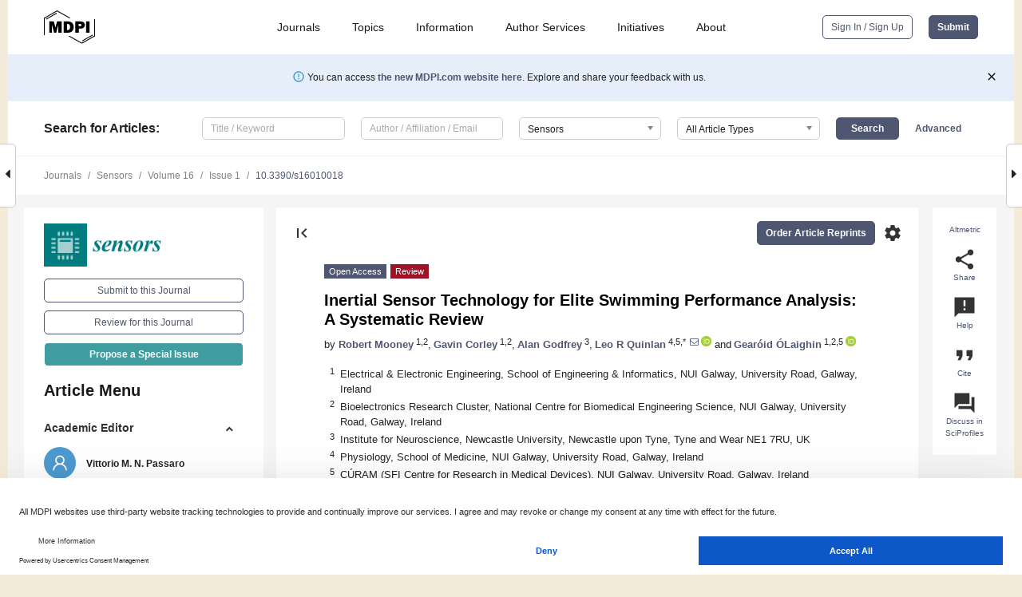

--- FILE ---
content_type: text/html; charset=UTF-8
request_url: https://www.mdpi.com/1424-8220/16/1/18
body_size: 135747
content:


<!DOCTYPE html>
<html lang="en" xmlns:og="http://ogp.me/ns#" xmlns:fb="https://www.facebook.com/2008/fbml">
    <head>
        <meta charset="utf-8">
        <meta http-equiv="X-UA-Compatible" content="IE=edge,chrome=1">
        <meta content="mdpi" name="sso-service" />
                             <meta content="width=device-width, initial-scale=1.0" name="viewport" />        
                <title>Inertial Sensor Technology for Elite Swimming Performance Analysis: A Systematic Review</title><link rel="stylesheet" href="https://pub.mdpi-res.com/assets/css/font-awesome.min.css?eb190a3a77e5e1ee?1768298454">
        <link rel="stylesheet" href="https://pub.mdpi-res.com/assets/css/jquery.multiselect.css?f56c135cbf4d1483?1768298454">
        <link rel="stylesheet" href="https://pub.mdpi-res.com/assets/css/chosen.min.css?d7ca5ca9441ef9e1?1768298454">

                    <link rel="stylesheet" href="https://pub.mdpi-res.com/assets/css/main2.css?811c15039ec4533e?1768298454">
        
                <link rel="mask-icon" href="https://pub.mdpi-res.com/img/mask-icon-128.svg?c1c7eca266cd7013?1768298454" color="#4f5671">
        <link rel="apple-touch-icon" sizes="180x180" href="https://pub.mdpi-res.com/icon/apple-touch-icon-180x180.png?1768298454">
        <link rel="apple-touch-icon" sizes="152x152" href="https://pub.mdpi-res.com/icon/apple-touch-icon-152x152.png?1768298454">
        <link rel="apple-touch-icon" sizes="144x144" href="https://pub.mdpi-res.com/icon/apple-touch-icon-144x144.png?1768298454">
        <link rel="apple-touch-icon" sizes="120x120" href="https://pub.mdpi-res.com/icon/apple-touch-icon-120x120.png?1768298454">
        <link rel="apple-touch-icon" sizes="114x114" href="https://pub.mdpi-res.com/icon/apple-touch-icon-114x114.png?1768298454">
        <link rel="apple-touch-icon" sizes="76x76"   href="https://pub.mdpi-res.com/icon/apple-touch-icon-76x76.png?1768298454">
        <link rel="apple-touch-icon" sizes="72x72"   href="https://pub.mdpi-res.com/icon/apple-touch-icon-72x72.png?1768298454">
        <link rel="apple-touch-icon" sizes="57x57"   href="https://pub.mdpi-res.com/icon/apple-touch-icon-57x57.png?1768298454">
        <link rel="apple-touch-icon"                 href="https://pub.mdpi-res.com/icon/apple-touch-icon-57x57.png?1768298454">
        <link rel="apple-touch-icon-precomposed"     href="https://pub.mdpi-res.com/icon/apple-touch-icon-57x57.png?1768298454">
                        <link rel="manifest" href="/manifest.json">
        <meta name="theme-color" content="#ffffff">
        <meta name="application-name" content="&nbsp;"/>

            <link rel="apple-touch-startup-image" href="https://pub.mdpi-res.com/img/journals/sensors-logo-sq.png?1bab251df685d2a7">
    <link rel="apple-touch-icon" href="https://pub.mdpi-res.com/img/journals/sensors-logo-sq.png?1bab251df685d2a7">
    <meta name="msapplication-TileImage" content="https://pub.mdpi-res.com/img/journals/sensors-logo-sq.png?1bab251df685d2a7">

            <link rel="stylesheet" href="https://pub.mdpi-res.com/assets/css/jquery-ui-1.10.4.custom.min.css?80647d88647bf347?1768298454">
    <link rel="stylesheet" href="https://pub.mdpi-res.com/assets/css/magnific-popup.min.css?04d343e036f8eecd?1768298454">
    <link rel="stylesheet" href="https://pub.mdpi-res.com/assets/css/xml2html/article-html.css?b5ed6c65b8b7ceb9?1768298454">
            
    <style>

h2, #abstract .related_suggestion_title {
    }

.batch_articles a {
    color: #000;
}

    a, .batch_articles .authors a, a:focus, a:hover, a:active, .batch_articles a:focus, .batch_articles a:hover, li.side-menu-li a {
            }

    span.label a {
        color: #fff;
    }

    #main-content a.title-link:hover,
    #main-content a.title-link:focus,
    #main-content div.generic-item a.title-link:hover,
    #main-content div.generic-item a.title-link:focus {
            }

    #main-content #middle-column .generic-item.article-item a.title-link:hover,
    #main-content #middle-column .generic-item.article-item a.title-link:focus {
            }

    .art-authors a.toEncode {
        color: #333;
        font-weight: 700;
    }

    #main-content #middle-column ul li::before {
            }

    .accordion-navigation.active a.accordion__title,
    .accordion-navigation.active a.accordion__title::after {
            }

    .accordion-navigation li:hover::before,
    .accordion-navigation li:hover a,
    .accordion-navigation li:focus a {
            }

    .relative-size-container .relative-size-image .relative-size {
            }

    .middle-column__help__fixed a:hover i,
            }

    input[type="checkbox"]:checked:after {
            }

    input[type="checkbox"]:not(:disabled):hover:before {
            }

    #main-content .bolded-text {
            }


#main-content .hypothesis-count-container {
    }

#main-content .hypothesis-count-container:before {
    }

.full-size-menu ul li.menu-item .dropdown-wrapper {
    }

.full-size-menu ul li.menu-item > a.open::after {
    }

#title-story .title-story-orbit .orbit-caption {
    #background: url('/img/design/000000_background.png') !important;
    background: url('/img/design/ffffff_background.png') !important;
    color: rgb(51, 51, 51) !important;
}

#main-content .content__container__orbit {
    background-color: #000 !important;
}

#main-content .content__container__journal {
        color: #fff;
}

.html-article-menu .row span {
    }

.html-article-menu .row span.active {
    }

.accordion-navigation__journal .side-menu-li.active::before,
.accordion-navigation__journal .side-menu-li.active a {
    color: rgba(0,124,127,0.75) !important;
    font-weight: 700;
}

.accordion-navigation__journal .side-menu-li:hover::before ,
.accordion-navigation__journal .side-menu-li:hover a {
    color: rgba(0,124,127,0.75) !important;
    }

.side-menu-ul li.active a, .side-menu-ul li.active, .side-menu-ul li.active::before {
    color: rgba(0,124,127,0.75) !important;
}

.side-menu-ul li.active a {
    }

.result-selected, .active-result.highlighted, .active-result:hover,
.result-selected, .active-result.highlighted, .active-result:focus {
        }

.search-container.search-container__default-scheme {
    }

nav.tab-bar .open-small-search.active:after {
    }

.search-container.search-container__default-scheme .custom-accordion-for-small-screen-link::after {
    color: #fff;
}

@media only screen and (max-width: 50em) {
    #main-content .content__container.journal-info {
        color: #fff;
            }

    #main-content .content__container.journal-info a {
        color: #fff;
    }
} 

.button.button--color {
        }

.button.button--color:hover,
.button.button--color:focus {
            }

.button.button--color-journal {
    position: relative;
    background-color: rgba(0,124,127,0.75);
    border-color: #fff;
    color: #fff !important;
}

.button.button--color-journal:hover::before {
    content: '';
    position: absolute;
    top: 0;
    left: 0;
    height: 100%;
    width: 100%;
    background-color: #ffffff;
    opacity: 0.2;
}

.button.button--color-journal:visited,
.button.button--color-journal:hover,
.button.button--color-journal:focus {
    background-color: rgba(0,124,127,0.75);
    border-color: #fff;
    color: #fff !important;
}

.button.button--color path {
    }

.button.button--color:hover path {
    fill: #fff;
}

#main-content #search-refinements .ui-slider-horizontal .ui-slider-range {
    }

.breadcrumb__element:last-of-type a {
    }

#main-header {
    }

#full-size-menu .top-bar, #full-size-menu li.menu-item span.user-email {
    }

.top-bar-section li:not(.has-form) a:not(.button) {
    }

#full-size-menu li.menu-item .dropdown-wrapper li a:hover {
    }

#full-size-menu li.menu-item a:hover, #full-size-menu li.menu.item a:focus, nav.tab-bar a:hover {
    }
#full-size-menu li.menu.item a:active, #full-size-menu li.menu.item a.active {
    }

#full-size-menu li.menu-item a.open-mega-menu.active, #full-size-menu li.menu-item div.mega-menu, a.open-mega-menu.active {
        }

#full-size-menu li.menu-item div.mega-menu li, #full-size-menu li.menu-item div.mega-menu a {
            border-color: #9a9a9a;
}

div.type-section h2 {
                font-size: 20px;
    line-height: 26px;
    font-weight: 300;
}

div.type-section h3 {
    margin-left: 15px;
    margin-bottom: 0px;
    font-weight: 300;
}

.journal-tabs .tab-title.active a {
            }

</style>
    <link rel="stylesheet" href="https://pub.mdpi-res.com/assets/css/slick.css?f38b2db10e01b157?1768298454">

                
    <meta name="title" content="Inertial Sensor Technology for Elite Swimming Performance Analysis: A Systematic Review">
    <meta name="description" content="Technical evaluation of swimming performance is an essential factor of elite athletic preparation. Novel methods of analysis, incorporating body worn inertial sensors (i.e., Microelectromechanical systems, or MEMS, accelerometers and gyroscopes), have received much attention recently from both research and commercial communities as an alternative to video-based approaches. This technology may allow for improved analysis of stroke mechanics, race performance and energy expenditure, as well as real-time feedback to the coach, potentially enabling more efficient, competitive and quantitative coaching. The aim of this paper is to provide a systematic review of the literature related to the use of inertial sensors for the technical analysis of swimming performance. This paper focuses on providing an evaluation of the accuracy of different feature detection algorithms described in the literature for the analysis of different phases of swimming, specifically starts, turns and free-swimming. The consequences associated with different sensor attachment locations are also considered for both single and multiple sensor configurations. Additional information such as this should help practitioners to select the most appropriate systems and methods for extracting the key performance related parameters that are important to them for analysing their swimmers’ performance and may serve to inform both applied and research practices." >
    <link rel="image_src" href="https://pub.mdpi-res.com/img/journals/sensors-logo.png?1bab251df685d2a7" >
    <meta name="dc.title" content="Inertial Sensor Technology for Elite Swimming Performance Analysis: A Systematic Review">

    <meta name="dc.creator" content="Robert Mooney">
    <meta name="dc.creator" content="Gavin Corley">
    <meta name="dc.creator" content="Alan Godfrey">
    <meta name="dc.creator" content="Leo R Quinlan">
    <meta name="dc.creator" content="Gearóid ÓLaighin">
    
    <meta name="dc.type" content="Review">
    <meta name="dc.source" content="Sensors 2016, Vol. 16, Page 18">
    <meta name="dc.date" content="2015-12-25">
    <meta name ="dc.identifier" content="10.3390/s16010018">
    
    <meta name="dc.publisher" content="Multidisciplinary Digital Publishing Institute">
    <meta name="dc.rights" content="http://creativecommons.org/licenses/by/3.0/">
    <meta name="dc.format" content="application/pdf" >
    <meta name="dc.language" content="en" >
    <meta name="dc.description" content="Technical evaluation of swimming performance is an essential factor of elite athletic preparation. Novel methods of analysis, incorporating body worn inertial sensors (i.e., Microelectromechanical systems, or MEMS, accelerometers and gyroscopes), have received much attention recently from both research and commercial communities as an alternative to video-based approaches. This technology may allow for improved analysis of stroke mechanics, race performance and energy expenditure, as well as real-time feedback to the coach, potentially enabling more efficient, competitive and quantitative coaching. The aim of this paper is to provide a systematic review of the literature related to the use of inertial sensors for the technical analysis of swimming performance. This paper focuses on providing an evaluation of the accuracy of different feature detection algorithms described in the literature for the analysis of different phases of swimming, specifically starts, turns and free-swimming. The consequences associated with different sensor attachment locations are also considered for both single and multiple sensor configurations. Additional information such as this should help practitioners to select the most appropriate systems and methods for extracting the key performance related parameters that are important to them for analysing their swimmers’ performance and may serve to inform both applied and research practices." >

    <meta name="dc.subject" content="swimming" >
    <meta name="dc.subject" content="inertial sensor" >
    <meta name="dc.subject" content="accelerometer" >
    <meta name="dc.subject" content="gyroscope" >
    <meta name="dc.subject" content="kinematics" >
    <meta name="dc.subject" content="stroke analysis" >
    <meta name="dc.subject" content="MEMS" >
    <meta name="dc.subject" content="biomechanics" >
    <meta name="dc.subject" content="performance analysis" >
    
    <meta name ="prism.issn" content="1424-8220">
    <meta name ="prism.publicationName" content="Sensors">
    <meta name ="prism.publicationDate" content="2015-12-25">
    <meta name ="prism.section" content="Review" >

            <meta name ="prism.volume" content="16">
        <meta name ="prism.number" content="1">
        <meta name ="prism.startingPage" content="18" >

            
    <meta name="citation_issn" content="1424-8220">
    <meta name="citation_journal_title" content="Sensors">
    <meta name="citation_publisher" content="Multidisciplinary Digital Publishing Institute">
    <meta name="citation_title" content="Inertial Sensor Technology for Elite Swimming Performance Analysis: A Systematic Review">
    <meta name="citation_publication_date" content="2016/1">
    <meta name="citation_online_date" content="2015/12/25">

            <meta name="citation_volume" content="16">
        <meta name="citation_issue" content="1">
        <meta name="citation_firstpage" content="18">

            
    <meta name="citation_author" content="Mooney, Robert">
    <meta name="citation_author" content="Corley, Gavin">
    <meta name="citation_author" content="Godfrey, Alan">
    <meta name="citation_author" content="Quinlan, Leo R">
    <meta name="citation_author" content="ÓLaighin, Gearóid">
    
    <meta name="citation_doi" content="10.3390/s16010018">
    
    <meta name="citation_id" content="mdpi-s16010018">
    <meta name="citation_abstract_html_url" content="https://www.mdpi.com/1424-8220/16/1/18">

    <meta name="citation_pdf_url" content="https://www.mdpi.com/1424-8220/16/1/18/pdf?version=1452072733">
    <link rel="alternate" type="application/pdf" title="PDF Full-Text" href="https://www.mdpi.com/1424-8220/16/1/18/pdf?version=1452072733">
    <meta name="fulltext_pdf" content="https://www.mdpi.com/1424-8220/16/1/18/pdf?version=1452072733">
    
    <meta name="citation_fulltext_html_url" content="https://www.mdpi.com/1424-8220/16/1/18/htm">
    <link rel="alternate" type="text/html" title="HTML Full-Text" href="https://www.mdpi.com/1424-8220/16/1/18/htm">
    <meta name="fulltext_html" content="https://www.mdpi.com/1424-8220/16/1/18/htm">
    
    <link rel="alternate" type="text/xml" title="XML Full-Text" href="https://www.mdpi.com/1424-8220/16/1/18/xml">
    <meta name="fulltext_xml" content="https://www.mdpi.com/1424-8220/16/1/18/xml">
    <meta name="citation_xml_url" content="https://www.mdpi.com/1424-8220/16/1/18/xml">
    
    <meta name="twitter:card" content="summary" />
    <meta name="twitter:site" content="@MDPIOpenAccess" />
    <meta name="twitter:image" content="https://pub.mdpi-res.com/img/journals/sensors-logo-social.png?1bab251df685d2a7" />

    <meta property="fb:app_id" content="131189377574"/>
    <meta property="og:site_name" content="MDPI"/>
    <meta property="og:type" content="article"/>
    <meta property="og:url" content="https://www.mdpi.com/1424-8220/16/1/18" />
    <meta property="og:title" content="Inertial Sensor Technology for Elite Swimming Performance Analysis: A Systematic Review" />
    <meta property="og:description" content="Technical evaluation of swimming performance is an essential factor of elite athletic preparation. Novel methods of analysis, incorporating body worn inertial sensors (i.e., Microelectromechanical systems, or MEMS, accelerometers and gyroscopes), have received much attention recently from both research and commercial communities as an alternative to video-based approaches. This technology may allow for improved analysis of stroke mechanics, race performance and energy expenditure, as well as real-time feedback to the coach, potentially enabling more efficient, competitive and quantitative coaching. The aim of this paper is to provide a systematic review of the literature related to the use of inertial sensors for the technical analysis of swimming performance. This paper focuses on providing an evaluation of the accuracy of different feature detection algorithms described in the literature for the analysis of different phases of swimming, specifically starts, turns and free-swimming. The consequences associated with different sensor attachment locations are also considered for both single and multiple sensor configurations. Additional information such as this should help practitioners to select the most appropriate systems and methods for extracting the key performance related parameters that are important to them for analysing their swimmers’ performance and may serve to inform both applied and research practices." />
    <meta property="og:image" content="https://pub.mdpi-res.com/sensors/sensors-16-00018/article_deploy/html/images/sensors-16-00018-g001-1024.png?1454029525" />
                <link rel="alternate" type="application/rss+xml" title="MDPI Publishing - Latest articles" href="https://www.mdpi.com/rss">
                
        <meta name="google-site-verification" content="PxTlsg7z2S00aHroktQd57fxygEjMiNHydKn3txhvwY">
        <meta name="facebook-domain-verification" content="mcoq8dtq6sb2hf7z29j8w515jjoof7" />

                <script id="usercentrics-cmp" src="https://web.cmp.usercentrics.eu/ui/loader.js" data-ruleset-id="PbAnaGk92sB5Cc" async></script>
        
        <!--[if lt IE 9]>
            <script>var browserIe8 = true;</script>
            <link rel="stylesheet" href="https://pub.mdpi-res.com/assets/css/ie8foundationfix.css?50273beac949cbf0?1768298454">
            <script src="//html5shiv.googlecode.com/svn/trunk/html5.js"></script>
            <script src="//cdnjs.cloudflare.com/ajax/libs/html5shiv/3.6.2/html5shiv.js"></script>
            <script src="//s3.amazonaws.com/nwapi/nwmatcher/nwmatcher-1.2.5-min.js"></script>
            <script src="//html5base.googlecode.com/svn-history/r38/trunk/js/selectivizr-1.0.3b.js"></script>
            <script src="//cdnjs.cloudflare.com/ajax/libs/respond.js/1.1.0/respond.min.js"></script>
            <script src="https://pub.mdpi-res.com/assets/js/ie8/ie8patch.js?9e1d3c689a0471df?1768298454"></script>
            <script src="https://pub.mdpi-res.com/assets/js/ie8/rem.min.js?94b62787dcd6d2f2?1768298454"></script>            
                                                        <![endif]-->

                    <script>
                window.dataLayer = window.dataLayer || [];
                function gtag() { dataLayer.push(arguments); }
                gtag('consent', 'default', {
                    'ad_user_data': 'denied',
                    'ad_personalization': 'denied',
                    'ad_storage': 'denied',
                    'analytics_storage': 'denied',
                    'wait_for_update': 500,
                });
                dataLayer.push({'gtm.start': new Date().getTime(), 'event': 'gtm.js'});

                            </script>

            <script>
                (function(w,d,s,l,i){w[l]=w[l]||[];w[l].push({'gtm.start':
                new Date().getTime(),event:'gtm.js'});var f=d.getElementsByTagName(s)[0],
                j=d.createElement(s),dl=l!='dataLayer'?'&l='+l:'';j.async=true;j.src=
                'https://www.googletagmanager.com/gtm.js?id='+i+dl;f.parentNode.insertBefore(j,f);
                })(window,document,'script','dataLayer','GTM-WPK7SW5');
            </script>

                        
                              <script>!function(e){var n="https://s.go-mpulse.net/boomerang/";if("True"=="True")e.BOOMR_config=e.BOOMR_config||{},e.BOOMR_config.PageParams=e.BOOMR_config.PageParams||{},e.BOOMR_config.PageParams.pci=!0,n="https://s2.go-mpulse.net/boomerang/";if(window.BOOMR_API_key="4MGA4-E5JH8-79LAG-STF7X-79Z92",function(){function e(){if(!o){var e=document.createElement("script");e.id="boomr-scr-as",e.src=window.BOOMR.url,e.async=!0,i.parentNode.appendChild(e),o=!0}}function t(e){o=!0;var n,t,a,r,d=document,O=window;if(window.BOOMR.snippetMethod=e?"if":"i",t=function(e,n){var t=d.createElement("script");t.id=n||"boomr-if-as",t.src=window.BOOMR.url,BOOMR_lstart=(new Date).getTime(),e=e||d.body,e.appendChild(t)},!window.addEventListener&&window.attachEvent&&navigator.userAgent.match(/MSIE [67]\./))return window.BOOMR.snippetMethod="s",void t(i.parentNode,"boomr-async");a=document.createElement("IFRAME"),a.src="about:blank",a.title="",a.role="presentation",a.loading="eager",r=(a.frameElement||a).style,r.width=0,r.height=0,r.border=0,r.display="none",i.parentNode.appendChild(a);try{O=a.contentWindow,d=O.document.open()}catch(_){n=document.domain,a.src="javascript:var d=document.open();d.domain='"+n+"';void(0);",O=a.contentWindow,d=O.document.open()}if(n)d._boomrl=function(){this.domain=n,t()},d.write("<bo"+"dy onload='document._boomrl();'>");else if(O._boomrl=function(){t()},O.addEventListener)O.addEventListener("load",O._boomrl,!1);else if(O.attachEvent)O.attachEvent("onload",O._boomrl);d.close()}function a(e){window.BOOMR_onload=e&&e.timeStamp||(new Date).getTime()}if(!window.BOOMR||!window.BOOMR.version&&!window.BOOMR.snippetExecuted){window.BOOMR=window.BOOMR||{},window.BOOMR.snippetStart=(new Date).getTime(),window.BOOMR.snippetExecuted=!0,window.BOOMR.snippetVersion=12,window.BOOMR.url=n+"4MGA4-E5JH8-79LAG-STF7X-79Z92";var i=document.currentScript||document.getElementsByTagName("script")[0],o=!1,r=document.createElement("link");if(r.relList&&"function"==typeof r.relList.supports&&r.relList.supports("preload")&&"as"in r)window.BOOMR.snippetMethod="p",r.href=window.BOOMR.url,r.rel="preload",r.as="script",r.addEventListener("load",e),r.addEventListener("error",function(){t(!0)}),setTimeout(function(){if(!o)t(!0)},3e3),BOOMR_lstart=(new Date).getTime(),i.parentNode.appendChild(r);else t(!1);if(window.addEventListener)window.addEventListener("load",a,!1);else if(window.attachEvent)window.attachEvent("onload",a)}}(),"".length>0)if(e&&"performance"in e&&e.performance&&"function"==typeof e.performance.setResourceTimingBufferSize)e.performance.setResourceTimingBufferSize();!function(){if(BOOMR=e.BOOMR||{},BOOMR.plugins=BOOMR.plugins||{},!BOOMR.plugins.AK){var n=""=="true"?1:0,t="",a="gqhtahyxfuxeq2lhewpa-f-ad64f22ee-clientnsv4-s.akamaihd.net",i="false"=="true"?2:1,o={"ak.v":"39","ak.cp":"1774948","ak.ai":parseInt("1155516",10),"ak.ol":"0","ak.cr":8,"ak.ipv":4,"ak.proto":"h2","ak.rid":"68d48387","ak.r":47343,"ak.a2":n,"ak.m":"dscb","ak.n":"essl","ak.bpcip":"52.15.48.0","ak.cport":58910,"ak.gh":"23.215.31.72","ak.quicv":"","ak.tlsv":"tls1.3","ak.0rtt":"","ak.0rtt.ed":"","ak.csrc":"-","ak.acc":"","ak.t":"1768367518","ak.ak":"hOBiQwZUYzCg5VSAfCLimQ==e7ioH5s2PjPC6KBxVphztzsUaimSByIsvEDUrYsDY7XDWY9zUOndUwvFYYaCHzjcPcnJEwWTYi5IkmTnID39Rmvn1HDP5zztQPn0FmNmyJxsEwWhOBgUbX5cXcB6oG5vEevmu/N+DPtbwBBmXrDf9d/aZ1ODjW6l23EXWS5EalHl6wYBdlBCrXJ5sfnyX0+22yy2QK5P/ipZLxqPbX+xk4lTMholjVggP7viozqwqt3pkLPgT3QCs1pVTz3MSCa3TZXbtRcm0mucqHAe7DR6aH7Qz5ziOTGDjz3mkUfyMrVRaAiik9+AtIZrQ83X61gtydjANdSeWWkl/s+JcWDpLduBJDhz5iQyM8fNAngI384qIYZeKtRns4QIG39qpzZhYIRh5fdK+lVIFTjv9G3gz89CB/+BMBx5VkVEluZ09hg=","ak.pv":"21","ak.dpoabenc":"","ak.tf":i};if(""!==t)o["ak.ruds"]=t;var r={i:!1,av:function(n){var t="http.initiator";if(n&&(!n[t]||"spa_hard"===n[t]))o["ak.feo"]=void 0!==e.aFeoApplied?1:0,BOOMR.addVar(o)},rv:function(){var e=["ak.bpcip","ak.cport","ak.cr","ak.csrc","ak.gh","ak.ipv","ak.m","ak.n","ak.ol","ak.proto","ak.quicv","ak.tlsv","ak.0rtt","ak.0rtt.ed","ak.r","ak.acc","ak.t","ak.tf"];BOOMR.removeVar(e)}};BOOMR.plugins.AK={akVars:o,akDNSPreFetchDomain:a,init:function(){if(!r.i){var e=BOOMR.subscribe;e("before_beacon",r.av,null,null),e("onbeacon",r.rv,null,null),r.i=!0}return this},is_complete:function(){return!0}}}}()}(window);</script></head>

    <body>
         
                		        	
		<div class="direction direction_right" id="small_right" style="border-right-width: 0px; padding:0;">
        <i class="fa fa-caret-right fa-2x"></i>
    </div>

	<div class="big_direction direction_right" id="big_right" style="border-right-width: 0px;">
				<div style="text-align: right;">
									Next Article in Journal<br>
				<div><a href="/1424-8220/16/1/23">Moving Object Detection on a Vehicle Mounted Back-Up Camera</a></div>
					 		 		 	</div>
	</div>
	
		<div class="direction" id="small_left" style="border-left-width: 0px">
        <i class="fa fa-caret-left fa-2x"></i>
    </div>
	<div class="big_direction" id="big_left" style="border-left-width: 0px;">
				<div>
									Previous Article in Journal<br>
				<div><a href="/1424-8220/16/1/20">Mutual Authentication Scheme in Secure Internet of Things Technology for Comfortable Lifestyle</a></div>
					 			 	 	</div>
	</div>
	    <div style="clear: both;"></div>

                    
<div id="menuModal" class="reveal-modal reveal-modal-new reveal-modal-menu" aria-hidden="true" data-reveal role="dialog">
    <div class="menu-container">
        <div class="UI_NavMenu">
            


<div class="content__container " >
    <div class="custom-accordion-for-small-screen-link " >
                            <h2>Journals</h2>
                    </div>

    <div class="target-item custom-accordion-for-small-screen-content show-for-medium-up">
                            <div class="menu-container__links">
                        <div style="width: 100%; float: left;">
                            <a href="/about/journals">Active Journals</a>
                            <a href="/about/journalfinder">Find a Journal</a>
                            <a href="/about/journals/proposal">Journal Proposal</a>
                            <a href="/about/proceedings">Proceedings Series</a>
                        </div>
                    </div>
                    </div>
</div>

            <a href="/topics">
                <h2>Topics</h2>
            </a>

            


<div class="content__container " >
    <div class="custom-accordion-for-small-screen-link " >
                            <h2>Information</h2>
                    </div>

    <div class="target-item custom-accordion-for-small-screen-content show-for-medium-up">
                            <div class="menu-container__links">
                        <div style="width: 100%; max-width: 200px; float: left;">
                            <a href="/authors">For Authors</a>
                            <a href="/reviewers">For Reviewers</a>
                            <a href="/editors">For Editors</a>
                            <a href="/librarians">For Librarians</a>
                            <a href="/publishing_services">For Publishers</a>
                            <a href="/societies">For Societies</a>
                            <a href="/conference_organizers">For Conference Organizers</a>
                        </div>
                        <div style="width: 100%; max-width: 250px; float: left;">
                            <a href="/openaccess">Open Access Policy</a>
                            <a href="/ioap">Institutional Open Access Program</a>
                            <a href="/special_issues_guidelines">Special Issues Guidelines</a>
                            <a href="/editorial_process">Editorial Process</a>
                            <a href="/ethics">Research and Publication Ethics</a>
                            <a href="/apc">Article Processing Charges</a>
                            <a href="/awards">Awards</a>
                            <a href="/testimonials">Testimonials</a>
                        </div>
                    </div>
                    </div>
</div>

            <a href="/authors/english">
                <h2>Author Services</h2>
            </a>

            


<div class="content__container " >
    <div class="custom-accordion-for-small-screen-link " >
                            <h2>Initiatives</h2>
                    </div>

    <div class="target-item custom-accordion-for-small-screen-content show-for-medium-up">
                            <div class="menu-container__links">
                        <div style="width: 100%; float: left;">
                            <a href="https://sciforum.net" target="_blank" rel="noopener noreferrer">Sciforum</a>
                            <a href="https://www.mdpi.com/books" target="_blank" rel="noopener noreferrer">MDPI Books</a>
                            <a href="https://www.preprints.org" target="_blank" rel="noopener noreferrer">Preprints.org</a>
                            <a href="https://www.scilit.com" target="_blank" rel="noopener noreferrer">Scilit</a>
                            <a href="https://sciprofiles.com" target="_blank" rel="noopener noreferrer">SciProfiles</a>
                            <a href="https://encyclopedia.pub" target="_blank" rel="noopener noreferrer">Encyclopedia</a>
                            <a href="https://jams.pub" target="_blank" rel="noopener noreferrer">JAMS</a>
                            <a href="/about/proceedings">Proceedings Series</a>
                        </div>
                    </div>
                    </div>
</div>

            


<div class="content__container " >
    <div class="custom-accordion-for-small-screen-link " >
                            <h2>About</h2>
                    </div>

    <div class="target-item custom-accordion-for-small-screen-content show-for-medium-up">
                            <div class="menu-container__links">
                        <div style="width: 100%; float: left;">
                            <a href="/about">Overview</a>
                            <a href="/about/contact">Contact</a>
                            <a href="https://careers.mdpi.com" target="_blank" rel="noopener noreferrer">Careers</a>
                            <a href="/about/announcements">News</a>
                            <a href="/about/press">Press</a>
                            <a href="http://blog.mdpi.com/" target="_blank" rel="noopener noreferrer">Blog</a>
                        </div>
                    </div>
                    </div>
</div>
        </div>

        <div class="menu-container__buttons">
                            <a class="button UA_SignInUpButton" href="/user/login">Sign In / Sign Up</a>
                    </div>
    </div>
</div>

                
<div id="captchaModal" class="reveal-modal reveal-modal-new reveal-modal-new--small" data-reveal aria-label="Captcha" aria-hidden="true" role="dialog"></div>
        
<div id="actionDisabledModal" class="reveal-modal" data-reveal aria-labelledby="actionDisableModalTitle" aria-hidden="true" role="dialog" style="width: 300px;">
    <h2 id="actionDisableModalTitle">Notice</h2>
    <form action="/email/captcha" method="post" id="emailCaptchaForm">
        <div class="row">
            <div id="js-action-disabled-modal-text" class="small-12 columns">
            </div>
            
            <div id="js-action-disabled-modal-submit" class="small-12 columns" style="margin-top: 10px; display: none;">
                You can make submissions to other journals 
                <a href="https://susy.mdpi.com/user/manuscripts/upload">here</a>.
            </div>
        </div>
    </form>
    <a class="close-reveal-modal" aria-label="Close">
        <i class="material-icons">clear</i>
    </a>
</div>
        
<div id="rssNotificationModal" class="reveal-modal reveal-modal-new" data-reveal aria-labelledby="rssNotificationModalTitle" aria-hidden="true" role="dialog">
    <div class="row">
        <div class="small-12 columns">
            <h2 id="rssNotificationModalTitle">Notice</h2>
            <p>
                You are accessing a machine-readable page. In order to be human-readable, please install an RSS reader.
            </p>
        </div>
    </div>
    <div class="row">
        <div class="small-12 columns">
            <a class="button button--color js-rss-notification-confirm">Continue</a>
            <a class="button button--grey" onclick="$(this).closest('.reveal-modal').find('.close-reveal-modal').click(); return false;">Cancel</a>
        </div>
    </div>
    <a class="close-reveal-modal" aria-label="Close">
        <i class="material-icons">clear</i>
    </a>
</div>
        
<div id="drop-article-label-openaccess" class="f-dropdown medium" data-dropdown-content aria-hidden="true" tabindex="-1">
    <p>
        All articles published by MDPI are made immediately available worldwide under an open access license. No special 
        permission is required to reuse all or part of the article published by MDPI, including figures and tables. For 
        articles published under an open access Creative Common CC BY license, any part of the article may be reused without 
        permission provided that the original article is clearly cited. For more information, please refer to
        <a href="https://www.mdpi.com/openaccess">https://www.mdpi.com/openaccess</a>.
    </p>
</div>

<div id="drop-article-label-feature" class="f-dropdown medium" data-dropdown-content aria-hidden="true" tabindex="-1">
    <p>
        Feature papers represent the most advanced research with significant potential for high impact in the field. A Feature 
        Paper should be a substantial original Article that involves several techniques or approaches, provides an outlook for 
        future research directions and describes possible research applications.
    </p>

    <p>
        Feature papers are submitted upon individual invitation or recommendation by the scientific editors and must receive 
        positive feedback from the reviewers.
    </p>
</div>

<div id="drop-article-label-choice" class="f-dropdown medium" data-dropdown-content aria-hidden="true" tabindex="-1">
    <p>
        Editor’s Choice articles are based on recommendations by the scientific editors of MDPI journals from around the world. 
        Editors select a small number of articles recently published in the journal that they believe will be particularly 
        interesting to readers, or important in the respective research area. The aim is to provide a snapshot of some of the 
        most exciting work published in the various research areas of the journal.

        <div style="margin-top: -10px;">
            <div id="drop-article-label-choice-journal-link" style="display: none; margin-top: -10px; padding-top: 10px;">
            </div>
        </div>
    </p>
</div>

<div id="drop-article-label-resubmission" class="f-dropdown medium" data-dropdown-content aria-hidden="true" tabindex="-1">
    <p>
        Original Submission Date Received: <span id="drop-article-label-resubmission-date"></span>.
    </p>
</div>

                <div id="container">
                        
                <noscript>
                    <div id="no-javascript">
                        You seem to have javascript disabled. Please note that many of the page functionalities won't work as expected without javascript enabled.
                    </div>
                </noscript>

                <div class="fixed">
                    <nav class="tab-bar show-for-medium-down">
                        <div class="row full-width collapse">
                            <div class="medium-3 small-4 columns">
                                <a href="/">
                                    <img class="full-size-menu__mdpi-logo" src="https://pub.mdpi-res.com/img/design/mdpi-pub-logo-black-small1.svg?da3a8dcae975a41c?1768298454" style="width: 64px;" title="MDPI Open Access Journals">
                                </a>
                            </div>
                            <div class="medium-3 small-4 columns right-aligned">
                                <div class="show-for-medium-down">
                                    <a href="#" style="display: none;">
                                        <i class="material-icons" onclick="$('#menuModal').foundation('reveal', 'close'); return false;">clear</i>
                                    </a>

                                    <a class="js-toggle-desktop-layout-link" title="Toggle desktop layout" style="display: none;" href="/toggle_desktop_layout_cookie">
                                        <i class="material-icons">zoom_out_map</i>
                                    </a>

                                                                            <a href="#" class="js-open-small-search open-small-search">
                                            <i class="material-icons show-for-small only">search</i>
                                        </a>
                                    
                                    <a title="MDPI main page" class="js-open-menu" data-reveal-id="menuModal" href="#">
                                        <i class="material-icons">menu</i>
                                    </a>
                                </div>
                            </div>
                        </div>
                    </nav>                       	
                </div>
                
                <section class="main-section">
                    <header>
                        <div class="full-size-menu show-for-large-up">
                             
                                <div class="row full-width">
                                                                        <div class="large-1 columns">
                                        <a href="/">
                                            <img class="full-size-menu__mdpi-logo" src="https://pub.mdpi-res.com/img/design/mdpi-pub-logo-black-small1.svg?da3a8dcae975a41c?1768298454" title="MDPI Open Access Journals">
                                        </a>
                                    </div>

                                                                        <div class="large-8 columns text-right UI_NavMenu">
                                        <ul>
                                            <li class="menu-item"> 
                                                <a href="/about/journals" data-dropdown="journals-dropdown" aria-controls="journals-dropdown" aria-expanded="false" data-options="is_hover: true; hover_timeout: 200">Journals</a>

                                                <ul id="journals-dropdown" class="f-dropdown dropdown-wrapper dropdown-wrapper__small" data-dropdown-content aria-hidden="true" tabindex="-1">
                                                    <li>
                                                        <div class="row">
                                                            <div class="small-12 columns">
                                                                <ul>
                                                                    <li>
                                                                        <a href="/about/journals">
                                                                            Active Journals
                                                                        </a>
                                                                    </li>
                                                                    <li>
                                                                        <a href="/about/journalfinder">
                                                                            Find a Journal
                                                                        </a>
                                                                    </li>
                                                                    <li>
                                                                        <a href="/about/journals/proposal">
                                                                            Journal Proposal
                                                                        </a>
                                                                    </li>
                                                                    <li>
                                                                        <a href="/about/proceedings">
                                                                            Proceedings Series
                                                                        </a>
                                                                    </li>
                                                                </ul>
                                                            </div>
                                                        </div>
                                                    </li>
                                                </ul>
                                            </li>

                                            <li class="menu-item"> 
                                                <a href="/topics">Topics</a>
                                            </li>

                                            <li class="menu-item"> 
                                                <a href="/authors" data-dropdown="information-dropdown" aria-controls="information-dropdown" aria-expanded="false" data-options="is_hover:true; hover_timeout:200">Information</a>

                                                <ul id="information-dropdown" class="f-dropdown dropdown-wrapper" data-dropdown-content aria-hidden="true" tabindex="-1">
                                                    <li>
                                                        <div class="row">
                                                            <div class="small-5 columns right-border">
                                                                <ul>
                                                                    <li>
                                                                        <a href="/authors">For Authors</a>
                                                                    </li>
                                                                    <li>
                                                                        <a href="/reviewers">For Reviewers</a>
                                                                    </li>
                                                                    <li>
                                                                        <a href="/editors">For Editors</a>
                                                                    </li>
                                                                    <li>
                                                                        <a href="/librarians">For Librarians</a>
                                                                    </li>
                                                                    <li>
                                                                        <a href="/publishing_services">For Publishers</a>
                                                                    </li>
                                                                    <li>
                                                                        <a href="/societies">For Societies</a>
                                                                    </li>
                                                                    <li>
                                                                        <a href="/conference_organizers">For Conference Organizers</a>
                                                                    </li>
                                                                </ul>
                                                            </div>

                                                            <div class="small-7 columns">
                                                                <ul>
                                                                    <li>
                                                                        <a href="/openaccess">Open Access Policy</a>
                                                                    </li>
                                                                    <li>
                                                                        <a href="/ioap">Institutional Open Access Program</a>
                                                                    </li>
                                                                    <li>
                                                                        <a href="/special_issues_guidelines">Special Issues Guidelines</a>
                                                                    </li>
                                                                    <li>
                                                                        <a href="/editorial_process">Editorial Process</a>
                                                                    </li>
                                                                    <li>
                                                                        <a href="/ethics">Research and Publication Ethics</a>
                                                                    </li>
                                                                    <li>
                                                                        <a href="/apc">Article Processing Charges</a>
                                                                    </li>
                                                                    <li>
                                                                        <a href="/awards">Awards</a>
                                                                    </li>
                                                                    <li>
                                                                        <a href="/testimonials">Testimonials</a>
                                                                    </li>
                                                                </ul>
                                                            </div>
                                                        </div>
                                                    </li>
                                                </ul>
                                            </li>

                                            <li class="menu-item">
                                                <a href="/authors/english">Author Services</a>
                                            </li>

                                            <li class="menu-item"> 
                                                <a href="/about/initiatives" data-dropdown="initiatives-dropdown" aria-controls="initiatives-dropdown" aria-expanded="false" data-options="is_hover: true; hover_timeout: 200">Initiatives</a>

                                                <ul id="initiatives-dropdown" class="f-dropdown dropdown-wrapper dropdown-wrapper__small" data-dropdown-content aria-hidden="true" tabindex="-1">
                                                    <li>
                                                        <div class="row">
                                                            <div class="small-12 columns">
                                                                <ul>
                                                                    <li>
                                                                        <a href="https://sciforum.net" target="_blank" rel="noopener noreferrer">
                                                                                                                                                        Sciforum
                                                                        </a>
                                                                    </li>
                                                                    <li>
                                                                        <a href="https://www.mdpi.com/books" target="_blank" rel="noopener noreferrer">
                                                                                                                                                        MDPI Books
                                                                        </a>
                                                                    </li>
                                                                    <li>
                                                                        <a href="https://www.preprints.org" target="_blank" rel="noopener noreferrer">
                                                                                                                                                        Preprints.org
                                                                        </a>
                                                                    </li>
                                                                    <li>
                                                                        <a href="https://www.scilit.com" target="_blank" rel="noopener noreferrer">
                                                                                                                                                        Scilit
                                                                        </a>
                                                                    </li>
                                                                    <li>
                                                                        <a href="https://sciprofiles.com" target="_blank" rel="noopener noreferrer">
                                                                            SciProfiles
                                                                        </a>
                                                                    </li>
                                                                    <li>
                                                                        <a href="https://encyclopedia.pub" target="_blank" rel="noopener noreferrer">
                                                                                                                                                        Encyclopedia
                                                                        </a>
                                                                    </li>
                                                                    <li>
                                                                        <a href="https://jams.pub" target="_blank" rel="noopener noreferrer">
                                                                            JAMS
                                                                        </a>
                                                                    </li>
                                                                    <li>
                                                                        <a href="/about/proceedings">
                                                                            Proceedings Series
                                                                        </a>
                                                                    </li>
                                                                </ul>
                                                            </div>
                                                        </div>
                                                    </li>
                                                </ul>
                                            </li>

                                            <li class="menu-item"> 
                                                <a href="/about" data-dropdown="about-dropdown" aria-controls="about-dropdown" aria-expanded="false" data-options="is_hover: true; hover_timeout: 200">About</a>

                                                <ul id="about-dropdown" class="f-dropdown dropdown-wrapper dropdown-wrapper__small" data-dropdown-content aria-hidden="true" tabindex="-1">
                                                    <li>
                                                        <div class="row">
                                                            <div class="small-12 columns">
                                                                <ul>
                                                                    <li>
                                                                        <a href="/about">
                                                                            Overview
                                                                        </a>
                                                                    </li>
                                                                    <li>
                                                                        <a href="/about/contact">
                                                                            Contact
                                                                        </a>
                                                                    </li>
                                                                    <li>
                                                                        <a href="https://careers.mdpi.com" target="_blank" rel="noopener noreferrer">
                                                                            Careers
                                                                        </a>
                                                                    </li>
                                                                    <li> 
                                                                        <a href="/about/announcements">
                                                                            News
                                                                        </a>
                                                                    </li>
                                                                    <li> 
                                                                        <a href="/about/press">
                                                                            Press
                                                                        </a>
                                                                    </li>
                                                                    <li>
                                                                        <a href="http://blog.mdpi.com/" target="_blank" rel="noopener noreferrer">
                                                                            Blog
                                                                        </a>
                                                                    </li>
                                                                </ul>
                                                            </div>
                                                        </div>
                                                    </li>
                                                </ul>
                                            </li>

                                                                                    </ul>
                                    </div>

                                    <div class="large-3 columns text-right full-size-menu__buttons">
                                        <div>
                                                                                            <a class="button button--default-inversed UA_SignInUpButton" href="/user/login">Sign In / Sign Up</a>
                                            
                                                <a class="button button--default js-journal-active-only-link js-journal-active-only-submit-link UC_NavSubmitButton" href="            https://susy.mdpi.com/user/manuscripts/upload?journal=sensors
    " data-disabledmessage="new submissions are not possible.">Submit</a>
                                        </div>
                                    </div>
                                </div>
                            </div>

                            <div class="row full-width new-website-link-banner" style="padding: 20px 50px 20px 20px; background-color: #E6EEFA; position: relative; display: none;">
                                <div class="small-12 columns" style="padding: 0; margin: 0; text-align: center;">
                                    <i class="material-icons" style="font-size: 16px; color: #2C9ACF; position: relative; top: -2px;">error_outline</i>
                                    You can access <a href="https://www.mdpi.com/redirect/new_site">the new MDPI.com website here</a>. Explore and share your feedback with us.
                                    <a href="#" class="new-website-link-banner-close"><i class="material-icons" style="font-size: 16px; color: #000000; position: absolute; right: -30px; top: 0px;">close</i></a>
                                </div>
                            </div>

                                                            <div class="header-divider">&nbsp;</div>
                            
                                                            <div class="search-container hide-for-small-down row search-container__homepage-scheme">
                                                                                                                        
















<form id="basic_search" style="background-color: inherit !important;" class="large-12 medium-12 columns " action="/search" method="get">

    <div class="row search-container__main-elements">
            
            <div class="large-2 medium-2 small-12 columns text-right1 small-only-text-left">
        <div class="show-for-medium-up">
            <div class="search-input-label">&nbsp;</div>
        </div>
            <span class="search-container__title">Search<span class="hide-for-medium"> for Articles</span><span class="hide-for-small">:</span></span>
    
    </div>


        <div class="custom-accordion-for-small-screen-content">
                
                <div class="large-2 medium-2 small-6 columns ">
        <div class="">
            <div class="search-input-label">Title / Keyword</div>
        </div>
                <input type="text" placeholder="Title / Keyword" id="q" tabindex="1" name="q" value="" />
    
    </div>


                
                <div class="large-2 medium-2 small-6 columns ">
        <div class="">
            <div class="search-input-label">Author / Affiliation / Email</div>
        </div>
                <input type="text" id="authors" placeholder="Author / Affiliation / Email" tabindex="2" name="authors" value="" />
    
    </div>


                
                <div class="large-2 medium-2 small-6 columns ">
        <div class="">
            <div class="search-input-label">Journal</div>
        </div>
                <select id="journal" tabindex="3" name="journal" class="chosen-select">
            <option value="">All Journals</option>
             
                        <option value="accountaudit" >
                                    Accounting and Auditing
                            </option>
             
                        <option value="acoustics" >
                                    Acoustics
                            </option>
             
                        <option value="amh" >
                                    Acta Microbiologica Hellenica (AMH)
                            </option>
             
                        <option value="actuators" >
                                    Actuators
                            </option>
             
                        <option value="adhesives" >
                                    Adhesives
                            </option>
             
                        <option value="admsci" >
                                    Administrative Sciences
                            </option>
             
                        <option value="adolescents" >
                                    Adolescents
                            </option>
             
                        <option value="arm" >
                                    Advances in Respiratory Medicine (ARM)
                            </option>
             
                        <option value="aerobiology" >
                                    Aerobiology
                            </option>
             
                        <option value="aerospace" >
                                    Aerospace
                            </option>
             
                        <option value="agriculture" >
                                    Agriculture
                            </option>
             
                        <option value="agriengineering" >
                                    AgriEngineering
                            </option>
             
                        <option value="agrochemicals" >
                                    Agrochemicals
                            </option>
             
                        <option value="agronomy" >
                                    Agronomy
                            </option>
             
                        <option value="ai" >
                                    AI
                            </option>
             
                        <option value="aichem" >
                                    AI Chemistry
                            </option>
             
                        <option value="aieng" >
                                    AI for Engineering
                            </option>
             
                        <option value="aieduc" >
                                    AI in Education
                            </option>
             
                        <option value="aimed" >
                                    AI in Medicine
                            </option>
             
                        <option value="aimater" >
                                    AI Materials
                            </option>
             
                        <option value="aisens" >
                                    AI Sensors
                            </option>
             
                        <option value="air" >
                                    Air
                            </option>
             
                        <option value="algorithms" >
                                    Algorithms
                            </option>
             
                        <option value="allergies" >
                                    Allergies
                            </option>
             
                        <option value="alloys" >
                                    Alloys
                            </option>
             
                        <option value="analog" >
                                    Analog
                            </option>
             
                        <option value="analytica" >
                                    Analytica
                            </option>
             
                        <option value="analytics" >
                                    Analytics
                            </option>
             
                        <option value="anatomia" >
                                    Anatomia
                            </option>
             
                        <option value="anesthres" >
                                    Anesthesia Research
                            </option>
             
                        <option value="animals" >
                                    Animals
                            </option>
             
                        <option value="antibiotics" >
                                    Antibiotics
                            </option>
             
                        <option value="antibodies" >
                                    Antibodies
                            </option>
             
                        <option value="antioxidants" >
                                    Antioxidants
                            </option>
             
                        <option value="applbiosci" >
                                    Applied Biosciences
                            </option>
             
                        <option value="applmech" >
                                    Applied Mechanics
                            </option>
             
                        <option value="applmicrobiol" >
                                    Applied Microbiology
                            </option>
             
                        <option value="applnano" >
                                    Applied Nano
                            </option>
             
                        <option value="applsci" >
                                    Applied Sciences
                            </option>
             
                        <option value="asi" >
                                    Applied System Innovation (ASI)
                            </option>
             
                        <option value="appliedchem" >
                                    AppliedChem
                            </option>
             
                        <option value="appliedmath" >
                                    AppliedMath
                            </option>
             
                        <option value="appliedphys" >
                                    AppliedPhys
                            </option>
             
                        <option value="aquacj" >
                                    Aquaculture Journal
                            </option>
             
                        <option value="architecture" >
                                    Architecture
                            </option>
             
                        <option value="arthropoda" >
                                    Arthropoda
                            </option>
             
                        <option value="arts" >
                                    Arts
                            </option>
             
                        <option value="astronautics" >
                                    Astronautics
                            </option>
             
                        <option value="astronomy" >
                                    Astronomy
                            </option>
             
                        <option value="atmosphere" >
                                    Atmosphere
                            </option>
             
                        <option value="atoms" >
                                    Atoms
                            </option>
             
                        <option value="audiolres" >
                                    Audiology Research
                            </option>
             
                        <option value="automation" >
                                    Automation
                            </option>
             
                        <option value="axioms" >
                                    Axioms
                            </option>
             
                        <option value="bacteria" >
                                    Bacteria
                            </option>
             
                        <option value="batteries" >
                                    Batteries
                            </option>
             
                        <option value="behavsci" >
                                    Behavioral Sciences
                            </option>
             
                        <option value="beverages" >
                                    Beverages
                            </option>
             
                        <option value="BDCC" >
                                    Big Data and Cognitive Computing (BDCC)
                            </option>
             
                        <option value="biochem" >
                                    BioChem
                            </option>
             
                        <option value="bioengineering" >
                                    Bioengineering
                            </option>
             
                        <option value="biologics" >
                                    Biologics
                            </option>
             
                        <option value="biology" >
                                    Biology
                            </option>
             
                        <option value="blsf" >
                                    Biology and Life Sciences Forum
                            </option>
             
                        <option value="biomass" >
                                    Biomass
                            </option>
             
                        <option value="biomechanics" >
                                    Biomechanics
                            </option>
             
                        <option value="biomed" >
                                    BioMed
                            </option>
             
                        <option value="biomedicines" >
                                    Biomedicines
                            </option>
             
                        <option value="biomedinformatics" >
                                    BioMedInformatics
                            </option>
             
                        <option value="biomimetics" >
                                    Biomimetics
                            </option>
             
                        <option value="biomolecules" >
                                    Biomolecules
                            </option>
             
                        <option value="biophysica" >
                                    Biophysica
                            </option>
             
                        <option value="bioresourbioprod" >
                                    Bioresources and Bioproducts
                            </option>
             
                        <option value="biosensors" >
                                    Biosensors
                            </option>
             
                        <option value="biosphere" >
                                    Biosphere
                            </option>
             
                        <option value="biotech" >
                                    BioTech
                            </option>
             
                        <option value="birds" >
                                    Birds
                            </option>
             
                        <option value="blockchains" >
                                    Blockchains
                            </option>
             
                        <option value="brainsci" >
                                    Brain Sciences
                            </option>
             
                        <option value="buildings" >
                                    Buildings
                            </option>
             
                        <option value="businesses" >
                                    Businesses
                            </option>
             
                        <option value="carbon" >
                                    C (Journal of Carbon Research)
                            </option>
             
                        <option value="cancers" >
                                    Cancers
                            </option>
             
                        <option value="cardiogenetics" >
                                    Cardiogenetics
                            </option>
             
                        <option value="cardiovascmed" >
                                    Cardiovascular Medicine
                            </option>
             
                        <option value="catalysts" >
                                    Catalysts
                            </option>
             
                        <option value="cells" >
                                    Cells
                            </option>
             
                        <option value="ceramics" >
                                    Ceramics
                            </option>
             
                        <option value="challenges" >
                                    Challenges
                            </option>
             
                        <option value="ChemEngineering" >
                                    ChemEngineering
                            </option>
             
                        <option value="chemistry" >
                                    Chemistry
                            </option>
             
                        <option value="chemproc" >
                                    Chemistry Proceedings
                            </option>
             
                        <option value="chemosensors" >
                                    Chemosensors
                            </option>
             
                        <option value="children" >
                                    Children
                            </option>
             
                        <option value="chips" >
                                    Chips
                            </option>
             
                        <option value="civileng" >
                                    CivilEng
                            </option>
             
                        <option value="cleantechnol" >
                                    Clean Technologies (Clean Technol.)
                            </option>
             
                        <option value="climate" >
                                    Climate
                            </option>
             
                        <option value="ctn" >
                                    Clinical and Translational Neuroscience (CTN)
                            </option>
             
                        <option value="clinbioenerg" >
                                    Clinical Bioenergetics
                            </option>
             
                        <option value="clinpract" >
                                    Clinics and Practice
                            </option>
             
                        <option value="clockssleep" >
                                    Clocks &amp; Sleep
                            </option>
             
                        <option value="coasts" >
                                    Coasts
                            </option>
             
                        <option value="coatings" >
                                    Coatings
                            </option>
             
                        <option value="colloids" >
                                    Colloids and Interfaces
                            </option>
             
                        <option value="colorants" >
                                    Colorants
                            </option>
             
                        <option value="commodities" >
                                    Commodities
                            </option>
             
                        <option value="complexities" >
                                    Complexities
                            </option>
             
                        <option value="complications" >
                                    Complications
                            </option>
             
                        <option value="compounds" >
                                    Compounds
                            </option>
             
                        <option value="computation" >
                                    Computation
                            </option>
             
                        <option value="csmf" >
                                    Computer Sciences &amp; Mathematics Forum
                            </option>
             
                        <option value="computers" >
                                    Computers
                            </option>
             
                        <option value="condensedmatter" >
                                    Condensed Matter
                            </option>
             
                        <option value="conservation" >
                                    Conservation
                            </option>
             
                        <option value="constrmater" >
                                    Construction Materials
                            </option>
             
                        <option value="cmd" >
                                    Corrosion and Materials Degradation (CMD)
                            </option>
             
                        <option value="cosmetics" >
                                    Cosmetics
                            </option>
             
                        <option value="covid" >
                                    COVID
                            </option>
             
                        <option value="cmtr" >
                                    Craniomaxillofacial Trauma &amp; Reconstruction (CMTR)
                            </option>
             
                        <option value="crops" >
                                    Crops
                            </option>
             
                        <option value="cryo" >
                                    Cryo
                            </option>
             
                        <option value="cryptography" >
                                    Cryptography
                            </option>
             
                        <option value="crystals" >
                                    Crystals
                            </option>
             
                        <option value="culture" >
                                    Culture
                            </option>
             
                        <option value="cimb" >
                                    Current Issues in Molecular Biology (CIMB)
                            </option>
             
                        <option value="curroncol" >
                                    Current Oncology
                            </option>
             
                        <option value="dairy" >
                                    Dairy
                            </option>
             
                        <option value="data" >
                                    Data
                            </option>
             
                        <option value="dentistry" >
                                    Dentistry Journal
                            </option>
             
                        <option value="dermato" >
                                    Dermato
                            </option>
             
                        <option value="dermatopathology" >
                                    Dermatopathology
                            </option>
             
                        <option value="designs" >
                                    Designs
                            </option>
             
                        <option value="diabetology" >
                                    Diabetology
                            </option>
             
                        <option value="diagnostics" >
                                    Diagnostics
                            </option>
             
                        <option value="dietetics" >
                                    Dietetics
                            </option>
             
                        <option value="digital" >
                                    Digital
                            </option>
             
                        <option value="disabilities" >
                                    Disabilities
                            </option>
             
                        <option value="diseases" >
                                    Diseases
                            </option>
             
                        <option value="diversity" >
                                    Diversity
                            </option>
             
                        <option value="dna" >
                                    DNA
                            </option>
             
                        <option value="drones" >
                                    Drones
                            </option>
             
                        <option value="ddc" >
                                    Drugs and Drug Candidates (DDC)
                            </option>
             
                        <option value="dynamics" >
                                    Dynamics
                            </option>
             
                        <option value="earth" >
                                    Earth
                            </option>
             
                        <option value="ecologies" >
                                    Ecologies
                            </option>
             
                        <option value="econometrics" >
                                    Econometrics
                            </option>
             
                        <option value="economies" >
                                    Economies
                            </option>
             
                        <option value="education" >
                                    Education Sciences
                            </option>
             
                        <option value="electricity" >
                                    Electricity
                            </option>
             
                        <option value="electrochem" >
                                    Electrochem
                            </option>
             
                        <option value="electronicmat" >
                                    Electronic Materials
                            </option>
             
                        <option value="electronics" >
                                    Electronics
                            </option>
             
                        <option value="ecm" >
                                    Emergency Care and Medicine
                            </option>
             
                        <option value="encyclopedia" >
                                    Encyclopedia
                            </option>
             
                        <option value="endocrines" >
                                    Endocrines
                            </option>
             
                        <option value="energies" >
                                    Energies
                            </option>
             
                        <option value="esa" >
                                    Energy Storage and Applications (ESA)
                            </option>
             
                        <option value="eng" >
                                    Eng
                            </option>
             
                        <option value="engproc" >
                                    Engineering Proceedings
                            </option>
             
                        <option value="edm" >
                                    Entropic and Disordered Matter (EDM)
                            </option>
             
                        <option value="entropy" >
                                    Entropy
                            </option>
             
                        <option value="eesp" >
                                    Environmental and Earth Sciences Proceedings
                            </option>
             
                        <option value="environments" >
                                    Environments
                            </option>
             
                        <option value="epidemiologia" >
                                    Epidemiologia
                            </option>
             
                        <option value="epigenomes" >
                                    Epigenomes
                            </option>
             
                        <option value="ebj" >
                                    European Burn Journal (EBJ)
                            </option>
             
                        <option value="ejihpe" >
                                    European Journal of Investigation in Health, Psychology and Education (EJIHPE)
                            </option>
             
                        <option value="famsci" >
                                    Family Sciences
                            </option>
             
                        <option value="fermentation" >
                                    Fermentation
                            </option>
             
                        <option value="fibers" >
                                    Fibers
                            </option>
             
                        <option value="fintech" >
                                    FinTech
                            </option>
             
                        <option value="fire" >
                                    Fire
                            </option>
             
                        <option value="fishes" >
                                    Fishes
                            </option>
             
                        <option value="fluids" >
                                    Fluids
                            </option>
             
                        <option value="foods" >
                                    Foods
                            </option>
             
                        <option value="forecasting" >
                                    Forecasting
                            </option>
             
                        <option value="forensicsci" >
                                    Forensic Sciences
                            </option>
             
                        <option value="forests" >
                                    Forests
                            </option>
             
                        <option value="fossstud" >
                                    Fossil Studies
                            </option>
             
                        <option value="foundations" >
                                    Foundations
                            </option>
             
                        <option value="fractalfract" >
                                    Fractal and Fractional (Fractal Fract)
                            </option>
             
                        <option value="fuels" >
                                    Fuels
                            </option>
             
                        <option value="future" >
                                    Future
                            </option>
             
                        <option value="futureinternet" >
                                    Future Internet
                            </option>
             
                        <option value="futurepharmacol" >
                                    Future Pharmacology
                            </option>
             
                        <option value="futuretransp" >
                                    Future Transportation
                            </option>
             
                        <option value="galaxies" >
                                    Galaxies
                            </option>
             
                        <option value="games" >
                                    Games
                            </option>
             
                        <option value="gases" >
                                    Gases
                            </option>
             
                        <option value="gastroent" >
                                    Gastroenterology Insights
                            </option>
             
                        <option value="gastrointestdisord" >
                                    Gastrointestinal Disorders
                            </option>
             
                        <option value="gastronomy" >
                                    Gastronomy
                            </option>
             
                        <option value="gels" >
                                    Gels
                            </option>
             
                        <option value="genealogy" >
                                    Genealogy
                            </option>
             
                        <option value="genes" >
                                    Genes
                            </option>
             
                        <option value="geographies" >
                                    Geographies
                            </option>
             
                        <option value="geohazards" >
                                    GeoHazards
                            </option>
             
                        <option value="geomatics" >
                                    Geomatics
                            </option>
             
                        <option value="geometry" >
                                    Geometry
                            </option>
             
                        <option value="geosciences" >
                                    Geosciences
                            </option>
             
                        <option value="geotechnics" >
                                    Geotechnics
                            </option>
             
                        <option value="geriatrics" >
                                    Geriatrics
                            </option>
             
                        <option value="germs" >
                                    Germs
                            </option>
             
                        <option value="glacies" >
                                    Glacies
                            </option>
             
                        <option value="gucdd" >
                                    Gout, Urate, and Crystal Deposition Disease (GUCDD)
                            </option>
             
                        <option value="grasses" >
                                    Grasses
                            </option>
             
                        <option value="greenhealth" >
                                    Green Health
                            </option>
             
                        <option value="hardware" >
                                    Hardware
                            </option>
             
                        <option value="healthcare" >
                                    Healthcare
                            </option>
             
                        <option value="hearts" >
                                    Hearts
                            </option>
             
                        <option value="hemato" >
                                    Hemato
                            </option>
             
                        <option value="hematolrep" >
                                    Hematology Reports
                            </option>
             
                        <option value="heritage" >
                                    Heritage
                            </option>
             
                        <option value="histories" >
                                    Histories
                            </option>
             
                        <option value="horticulturae" >
                                    Horticulturae
                            </option>
             
                        <option value="hospitals" >
                                    Hospitals
                            </option>
             
                        <option value="humanities" >
                                    Humanities
                            </option>
             
                        <option value="humans" >
                                    Humans
                            </option>
             
                        <option value="hydrobiology" >
                                    Hydrobiology
                            </option>
             
                        <option value="hydrogen" >
                                    Hydrogen
                            </option>
             
                        <option value="hydrology" >
                                    Hydrology
                            </option>
             
                        <option value="hydropower" >
                                    Hydropower
                            </option>
             
                        <option value="hygiene" >
                                    Hygiene
                            </option>
             
                        <option value="immuno" >
                                    Immuno
                            </option>
             
                        <option value="idr" >
                                    Infectious Disease Reports
                            </option>
             
                        <option value="informatics" >
                                    Informatics
                            </option>
             
                        <option value="information" >
                                    Information
                            </option>
             
                        <option value="infrastructures" >
                                    Infrastructures
                            </option>
             
                        <option value="inorganics" >
                                    Inorganics
                            </option>
             
                        <option value="insects" >
                                    Insects
                            </option>
             
                        <option value="instruments" >
                                    Instruments
                            </option>
             
                        <option value="iic" >
                                    Intelligent Infrastructure and Construction
                            </option>
             
                        <option value="ijcs" >
                                    International Journal of Cognitive Sciences (IJCS)
                            </option>
             
                        <option value="ijem" >
                                    International Journal of Environmental Medicine (IJEM)
                            </option>
             
                        <option value="ijerph" >
                                    International Journal of Environmental Research and Public Health (IJERPH)
                            </option>
             
                        <option value="ijfs" >
                                    International Journal of Financial Studies (IJFS)
                            </option>
             
                        <option value="ijms" >
                                    International Journal of Molecular Sciences (IJMS)
                            </option>
             
                        <option value="IJNS" >
                                    International Journal of Neonatal Screening (IJNS)
                            </option>
             
                        <option value="ijom" >
                                    International Journal of Orofacial Myology and Myofunctional Therapy (IJOM)
                            </option>
             
                        <option value="ijpb" >
                                    International Journal of Plant Biology (IJPB)
                            </option>
             
                        <option value="ijt" >
                                    International Journal of Topology
                            </option>
             
                        <option value="ijtm" >
                                    International Journal of Translational Medicine (IJTM)
                            </option>
             
                        <option value="ijtpp" >
                                    International Journal of Turbomachinery, Propulsion and Power (IJTPP)
                            </option>
             
                        <option value="ime" >
                                    International Medical Education (IME)
                            </option>
             
                        <option value="inventions" >
                                    Inventions
                            </option>
             
                        <option value="IoT" >
                                    IoT
                            </option>
             
                        <option value="ijgi" >
                                    ISPRS International Journal of Geo-Information (IJGI)
                            </option>
             
                        <option value="J" >
                                    J
                            </option>
             
                        <option value="jaestheticmed" >
                                    Journal of Aesthetic Medicine (J. Aesthetic Med.)
                            </option>
             
                        <option value="jal" >
                                    Journal of Ageing and Longevity (JAL)
                            </option>
             
                        <option value="jcrm" >
                                    Journal of CardioRenal Medicine (JCRM)
                            </option>
             
                        <option value="jcdd" >
                                    Journal of Cardiovascular Development and Disease (JCDD)
                            </option>
             
                        <option value="jcto" >
                                    Journal of Clinical &amp; Translational Ophthalmology (JCTO)
                            </option>
             
                        <option value="jcm" >
                                    Journal of Clinical Medicine (JCM)
                            </option>
             
                        <option value="jcs" >
                                    Journal of Composites Science (J. Compos. Sci.)
                            </option>
             
                        <option value="jcp" >
                                    Journal of Cybersecurity and Privacy (JCP)
                            </option>
             
                        <option value="jdad" >
                                    Journal of Dementia and Alzheimer&#039;s Disease (JDAD)
                            </option>
             
                        <option value="jdb" >
                                    Journal of Developmental Biology (JDB)
                            </option>
             
                        <option value="jeta" >
                                    Journal of Experimental and Theoretical Analyses (JETA)
                            </option>
             
                        <option value="jemr" >
                                    Journal of Eye Movement Research (JEMR)
                            </option>
             
                        <option value="jfb" >
                                    Journal of Functional Biomaterials (JFB)
                            </option>
             
                        <option value="jfmk" >
                                    Journal of Functional Morphology and Kinesiology (JFMK)
                            </option>
             
                        <option value="jof" >
                                    Journal of Fungi (JoF)
                            </option>
             
                        <option value="jimaging" >
                                    Journal of Imaging (J. Imaging)
                            </option>
             
                        <option value="joi" >
                                    Journal of Innovation
                            </option>
             
                        <option value="jintelligence" >
                                    Journal of Intelligence (J. Intell.)
                            </option>
             
                        <option value="jdream" >
                                    Journal of Interdisciplinary Research Applied to Medicine (JDReAM)
                            </option>
             
                        <option value="jlpea" >
                                    Journal of Low Power Electronics and Applications (JLPEA)
                            </option>
             
                        <option value="jmmp" >
                                    Journal of Manufacturing and Materials Processing (JMMP)
                            </option>
             
                        <option value="jmse" >
                                    Journal of Marine Science and Engineering (JMSE)
                            </option>
             
                        <option value="jmahp" >
                                    Journal of Market Access &amp; Health Policy (JMAHP)
                            </option>
             
                        <option value="jmms" >
                                    Journal of Mind and Medical Sciences (JMMS)
                            </option>
             
                        <option value="jmp" >
                                    Journal of Molecular Pathology (JMP)
                            </option>
             
                        <option value="jnt" >
                                    Journal of Nanotheranostics (JNT)
                            </option>
             
                        <option value="jne" >
                                    Journal of Nuclear Engineering (JNE)
                            </option>
             
                        <option value="ohbm" >
                                    Journal of Otorhinolaryngology, Hearing and Balance Medicine (JOHBM)
                            </option>
             
                        <option value="jop" >
                                    Journal of Parks
                            </option>
             
                        <option value="jpm" >
                                    Journal of Personalized Medicine (JPM)
                            </option>
             
                        <option value="jpbi" >
                                    Journal of Pharmaceutical and BioTech Industry (JPBI)
                            </option>
             
                        <option value="jphytomed" >
                                    Journal of Phytomedicine
                            </option>
             
                        <option value="jor" >
                                    Journal of Respiration (JoR)
                            </option>
             
                        <option value="jrfm" >
                                    Journal of Risk and Financial Management (JRFM)
                            </option>
             
                        <option value="jsan" >
                                    Journal of Sensor and Actuator Networks (JSAN)
                            </option>
             
                        <option value="joma" >
                                    Journal of the Oman Medical Association (JOMA)
                            </option>
             
                        <option value="jtaer" >
                                    Journal of Theoretical and Applied Electronic Commerce Research (JTAER)
                            </option>
             
                        <option value="jvd" >
                                    Journal of Vascular Diseases (JVD)
                            </option>
             
                        <option value="jox" >
                                    Journal of Xenobiotics (JoX)
                            </option>
             
                        <option value="jzbg" >
                                    Journal of Zoological and Botanical Gardens (JZBG)
                            </option>
             
                        <option value="journalmedia" >
                                    Journalism and Media
                            </option>
             
                        <option value="kidneydial" >
                                    Kidney and Dialysis
                            </option>
             
                        <option value="kinasesphosphatases" >
                                    Kinases and Phosphatases
                            </option>
             
                        <option value="knowledge" >
                                    Knowledge
                            </option>
             
                        <option value="labmed" >
                                    LabMed
                            </option>
             
                        <option value="laboratories" >
                                    Laboratories
                            </option>
             
                        <option value="land" >
                                    Land
                            </option>
             
                        <option value="languages" >
                                    Languages
                            </option>
             
                        <option value="laws" >
                                    Laws
                            </option>
             
                        <option value="life" >
                                    Life
                            </option>
             
                        <option value="lights" >
                                    Lights
                            </option>
             
                        <option value="limnolrev" >
                                    Limnological Review
                            </option>
             
                        <option value="lipidology" >
                                    Lipidology
                            </option>
             
                        <option value="liquids" >
                                    Liquids
                            </option>
             
                        <option value="literature" >
                                    Literature
                            </option>
             
                        <option value="livers" >
                                    Livers
                            </option>
             
                        <option value="logics" >
                                    Logics
                            </option>
             
                        <option value="logistics" >
                                    Logistics
                            </option>
             
                        <option value="lubricants" >
                                    Lubricants
                            </option>
             
                        <option value="lymphatics" >
                                    Lymphatics
                            </option>
             
                        <option value="make" >
                                    Machine Learning and Knowledge Extraction (MAKE)
                            </option>
             
                        <option value="machines" >
                                    Machines
                            </option>
             
                        <option value="macromol" >
                                    Macromol
                            </option>
             
                        <option value="magnetism" >
                                    Magnetism
                            </option>
             
                        <option value="magnetochemistry" >
                                    Magnetochemistry
                            </option>
             
                        <option value="marinedrugs" >
                                    Marine Drugs
                            </option>
             
                        <option value="materials" >
                                    Materials
                            </option>
             
                        <option value="materproc" >
                                    Materials Proceedings
                            </option>
             
                        <option value="mca" >
                                    Mathematical and Computational Applications (MCA)
                            </option>
             
                        <option value="mathematics" >
                                    Mathematics
                            </option>
             
                        <option value="medsci" >
                                    Medical Sciences
                            </option>
             
                        <option value="msf" >
                                    Medical Sciences Forum
                            </option>
             
                        <option value="medicina" >
                                    Medicina
                            </option>
             
                        <option value="medicines" >
                                    Medicines
                            </option>
             
                        <option value="membranes" >
                                    Membranes
                            </option>
             
                        <option value="merits" >
                                    Merits
                            </option>
             
                        <option value="metabolites" >
                                    Metabolites
                            </option>
             
                        <option value="metals" >
                                    Metals
                            </option>
             
                        <option value="meteorology" >
                                    Meteorology
                            </option>
             
                        <option value="methane" >
                                    Methane
                            </option>
             
                        <option value="mps" >
                                    Methods and Protocols (MPs)
                            </option>
             
                        <option value="metrics" >
                                    Metrics
                            </option>
             
                        <option value="metrology" >
                                    Metrology
                            </option>
             
                        <option value="micro" >
                                    Micro
                            </option>
             
                        <option value="microbiolres" >
                                    Microbiology Research
                            </option>
             
                        <option value="microelectronics" >
                                    Microelectronics
                            </option>
             
                        <option value="micromachines" >
                                    Micromachines
                            </option>
             
                        <option value="microorganisms" >
                                    Microorganisms
                            </option>
             
                        <option value="microplastics" >
                                    Microplastics
                            </option>
             
                        <option value="microwave" >
                                    Microwave
                            </option>
             
                        <option value="minerals" >
                                    Minerals
                            </option>
             
                        <option value="mining" >
                                    Mining
                            </option>
             
                        <option value="modelling" >
                                    Modelling
                            </option>
             
                        <option value="mmphys" >
                                    Modern Mathematical Physics
                            </option>
             
                        <option value="molbank" >
                                    Molbank
                            </option>
             
                        <option value="molecules" >
                                    Molecules
                            </option>
             
                        <option value="multimedia" >
                                    Multimedia
                            </option>
             
                        <option value="mti" >
                                    Multimodal Technologies and Interaction (MTI)
                            </option>
             
                        <option value="muscles" >
                                    Muscles
                            </option>
             
                        <option value="nanoenergyadv" >
                                    Nanoenergy Advances
                            </option>
             
                        <option value="nanomanufacturing" >
                                    Nanomanufacturing
                            </option>
             
                        <option value="nanomaterials" >
                                    Nanomaterials
                            </option>
             
                        <option value="ndt" >
                                    NDT
                            </option>
             
                        <option value="network" >
                                    Network
                            </option>
             
                        <option value="neuroglia" >
                                    Neuroglia
                            </option>
             
                        <option value="neuroimaging" >
                                    Neuroimaging
                            </option>
             
                        <option value="neurolint" >
                                    Neurology International
                            </option>
             
                        <option value="neurosci" >
                                    NeuroSci
                            </option>
             
                        <option value="nitrogen" >
                                    Nitrogen
                            </option>
             
                        <option value="ncrna" >
                                    Non-Coding RNA (ncRNA)
                            </option>
             
                        <option value="nursrep" >
                                    Nursing Reports
                            </option>
             
                        <option value="nutraceuticals" >
                                    Nutraceuticals
                            </option>
             
                        <option value="nutrients" >
                                    Nutrients
                            </option>
             
                        <option value="obesities" >
                                    Obesities
                            </option>
             
                        <option value="occuphealth" >
                                    Occupational Health
                            </option>
             
                        <option value="oceans" >
                                    Oceans
                            </option>
             
                        <option value="onco" >
                                    Onco
                            </option>
             
                        <option value="optics" >
                                    Optics
                            </option>
             
                        <option value="oral" >
                                    Oral
                            </option>
             
                        <option value="organics" >
                                    Organics
                            </option>
             
                        <option value="organoids" >
                                    Organoids
                            </option>
             
                        <option value="osteology" >
                                    Osteology
                            </option>
             
                        <option value="oxygen" >
                                    Oxygen
                            </option>
             
                        <option value="parasitologia" >
                                    Parasitologia
                            </option>
             
                        <option value="particles" >
                                    Particles
                            </option>
             
                        <option value="pathogens" >
                                    Pathogens
                            </option>
             
                        <option value="pathophysiology" >
                                    Pathophysiology
                            </option>
             
                        <option value="peacestud" >
                                    Peace Studies
                            </option>
             
                        <option value="pediatrrep" >
                                    Pediatric Reports
                            </option>
             
                        <option value="pets" >
                                    Pets
                            </option>
             
                        <option value="pharmaceuticals" >
                                    Pharmaceuticals
                            </option>
             
                        <option value="pharmaceutics" >
                                    Pharmaceutics
                            </option>
             
                        <option value="pharmacoepidemiology" >
                                    Pharmacoepidemiology
                            </option>
             
                        <option value="pharmacy" >
                                    Pharmacy
                            </option>
             
                        <option value="philosophies" >
                                    Philosophies
                            </option>
             
                        <option value="photochem" >
                                    Photochem
                            </option>
             
                        <option value="photonics" >
                                    Photonics
                            </option>
             
                        <option value="phycology" >
                                    Phycology
                            </option>
             
                        <option value="physchem" >
                                    Physchem
                            </option>
             
                        <option value="psf" >
                                    Physical Sciences Forum
                            </option>
             
                        <option value="physics" >
                                    Physics
                            </option>
             
                        <option value="physiologia" >
                                    Physiologia
                            </option>
             
                        <option value="plants" >
                                    Plants
                            </option>
             
                        <option value="plasma" >
                                    Plasma
                            </option>
             
                        <option value="platforms" >
                                    Platforms
                            </option>
             
                        <option value="pollutants" >
                                    Pollutants
                            </option>
             
                        <option value="polymers" >
                                    Polymers
                            </option>
             
                        <option value="polysaccharides" >
                                    Polysaccharides
                            </option>
             
                        <option value="populations" >
                                    Populations
                            </option>
             
                        <option value="poultry" >
                                    Poultry
                            </option>
             
                        <option value="powders" >
                                    Powders
                            </option>
             
                        <option value="precisoncol" >
                                    Precision Oncology
                            </option>
             
                        <option value="proceedings" >
                                    Proceedings
                            </option>
             
                        <option value="processes" >
                                    Processes
                            </option>
             
                        <option value="prosthesis" >
                                    Prosthesis
                            </option>
             
                        <option value="proteomes" >
                                    Proteomes
                            </option>
             
                        <option value="psychiatryint" >
                                    Psychiatry International
                            </option>
             
                        <option value="psychoactives" >
                                    Psychoactives
                            </option>
             
                        <option value="psycholint" >
                                    Psychology International
                            </option>
             
                        <option value="publications" >
                                    Publications
                            </option>
             
                        <option value="purification" >
                                    Purification
                            </option>
             
                        <option value="qubs" >
                                    Quantum Beam Science (QuBS)
                            </option>
             
                        <option value="quantumrep" >
                                    Quantum Reports
                            </option>
             
                        <option value="quaternary" >
                                    Quaternary
                            </option>
             
                        <option value="radiation" >
                                    Radiation
                            </option>
             
                        <option value="reactions" >
                                    Reactions
                            </option>
             
                        <option value="realestate" >
                                    Real Estate
                            </option>
             
                        <option value="receptors" >
                                    Receptors
                            </option>
             
                        <option value="recycling" >
                                    Recycling
                            </option>
             
                        <option value="rsee" >
                                    Regional Science and Environmental Economics (RSEE)
                            </option>
             
                        <option value="religions" >
                                    Religions
                            </option>
             
                        <option value="remotesensing" >
                                    Remote Sensing
                            </option>
             
                        <option value="reports" >
                                    Reports
                            </option>
             
                        <option value="reprodmed" >
                                    Reproductive Medicine (Reprod. Med.)
                            </option>
             
                        <option value="resources" >
                                    Resources
                            </option>
             
                        <option value="rheumato" >
                                    Rheumato
                            </option>
             
                        <option value="risks" >
                                    Risks
                            </option>
             
                        <option value="robotics" >
                                    Robotics
                            </option>
             
                        <option value="rjpm" >
                                    Romanian Journal of Preventive Medicine (RJPM)
                            </option>
             
                        <option value="ruminants" >
                                    Ruminants
                            </option>
             
                        <option value="safety" >
                                    Safety
                            </option>
             
                        <option value="sci" >
                                    Sci
                            </option>
             
                        <option value="scipharm" >
                                    Scientia Pharmaceutica (Sci. Pharm.)
                            </option>
             
                        <option value="sclerosis" >
                                    Sclerosis
                            </option>
             
                        <option value="seeds" >
                                    Seeds
                            </option>
             
                        <option value="shi" >
                                    Semiconductors and Heterogeneous Integration
                            </option>
             
                        <option value="sensors" selected='selected'>
                                    Sensors
                            </option>
             
                        <option value="separations" >
                                    Separations
                            </option>
             
                        <option value="sexes" >
                                    Sexes
                            </option>
             
                        <option value="signals" >
                                    Signals
                            </option>
             
                        <option value="sinusitis" >
                                    Sinusitis
                            </option>
             
                        <option value="smartcities" >
                                    Smart Cities
                            </option>
             
                        <option value="socsci" >
                                    Social Sciences
                            </option>
             
                        <option value="siuj" >
                                    Société Internationale d’Urologie Journal (SIUJ)
                            </option>
             
                        <option value="societies" >
                                    Societies
                            </option>
             
                        <option value="software" >
                                    Software
                            </option>
             
                        <option value="soilsystems" >
                                    Soil Systems
                            </option>
             
                        <option value="solar" >
                                    Solar
                            </option>
             
                        <option value="solids" >
                                    Solids
                            </option>
             
                        <option value="spectroscj" >
                                    Spectroscopy Journal
                            </option>
             
                        <option value="sports" >
                                    Sports
                            </option>
             
                        <option value="standards" >
                                    Standards
                            </option>
             
                        <option value="stats" >
                                    Stats
                            </option>
             
                        <option value="stratsediment" >
                                    Stratigraphy and Sedimentology
                            </option>
             
                        <option value="stresses" >
                                    Stresses
                            </option>
             
                        <option value="surfaces" >
                                    Surfaces
                            </option>
             
                        <option value="surgeries" >
                                    Surgeries
                            </option>
             
                        <option value="std" >
                                    Surgical Techniques Development
                            </option>
             
                        <option value="sustainability" >
                                    Sustainability
                            </option>
             
                        <option value="suschem" >
                                    Sustainable Chemistry
                            </option>
             
                        <option value="symmetry" >
                                    Symmetry
                            </option>
             
                        <option value="synbio" >
                                    SynBio
                            </option>
             
                        <option value="systems" >
                                    Systems
                            </option>
             
                        <option value="targets" >
                                    Targets
                            </option>
             
                        <option value="taxonomy" >
                                    Taxonomy
                            </option>
             
                        <option value="technologies" >
                                    Technologies
                            </option>
             
                        <option value="telecom" >
                                    Telecom
                            </option>
             
                        <option value="textiles" >
                                    Textiles
                            </option>
             
                        <option value="thalassrep" >
                                    Thalassemia Reports
                            </option>
             
                        <option value="tae" >
                                    Theoretical and Applied Ergonomics
                            </option>
             
                        <option value="therapeutics" >
                                    Therapeutics
                            </option>
             
                        <option value="thermo" >
                                    Thermo
                            </option>
             
                        <option value="timespace" >
                                    Time and Space
                            </option>
             
                        <option value="tomography" >
                                    Tomography
                            </option>
             
                        <option value="tourismhosp" >
                                    Tourism and Hospitality
                            </option>
             
                        <option value="toxics" >
                                    Toxics
                            </option>
             
                        <option value="toxins" >
                                    Toxins
                            </option>
             
                        <option value="transplantology" >
                                    Transplantology
                            </option>
             
                        <option value="traumacare" >
                                    Trauma Care
                            </option>
             
                        <option value="higheredu" >
                                    Trends in Higher Education
                            </option>
             
                        <option value="tph" >
                                    Trends in Public Health
                            </option>
             
                        <option value="tropicalmed" >
                                    Tropical Medicine and Infectious Disease (TropicalMed)
                            </option>
             
                        <option value="universe" >
                                    Universe
                            </option>
             
                        <option value="urbansci" >
                                    Urban Science
                            </option>
             
                        <option value="uro" >
                                    Uro
                            </option>
             
                        <option value="vaccines" >
                                    Vaccines
                            </option>
             
                        <option value="vehicles" >
                                    Vehicles
                            </option>
             
                        <option value="venereology" >
                                    Venereology
                            </option>
             
                        <option value="vetsci" >
                                    Veterinary Sciences
                            </option>
             
                        <option value="vibration" >
                                    Vibration
                            </option>
             
                        <option value="virtualworlds" >
                                    Virtual Worlds
                            </option>
             
                        <option value="viruses" >
                                    Viruses
                            </option>
             
                        <option value="vision" >
                                    Vision
                            </option>
             
                        <option value="waste" >
                                    Waste
                            </option>
             
                        <option value="water" >
                                    Water
                            </option>
             
                        <option value="wild" >
                                    Wild
                            </option>
             
                        <option value="wind" >
                                    Wind
                            </option>
             
                        <option value="women" >
                                    Women
                            </option>
             
                        <option value="world" >
                                    World
                            </option>
             
                        <option value="wevj" >
                                    World Electric Vehicle Journal (WEVJ)
                            </option>
             
                        <option value="youth" >
                                    Youth
                            </option>
             
                        <option value="zoonoticdis" >
                                    Zoonotic Diseases
                            </option>
                    </select>
    
    </div>


                
                <div class="large-2 medium-2 small-6 columns ">
        <div class="">
            <div class="search-input-label">Article Type</div>
        </div>
                <select id="article_type" tabindex="4" name="article_type" class="chosen-select">
            <option value="">All Article Types</option>
                                        <option value="research-article">Article</option>
                            <option value="review-article">Review</option>
                            <option value="rapid-communication">Communication</option>
                            <option value="editorial">Editorial</option>
                            <option value="abstract">Abstract</option>
                            <option value="book-review">Book Review</option>
                            <option value="brief-communication">Brief Communication</option>
                            <option value="brief-report">Brief Report</option>
                            <option value="case-report">Case Report</option>
                            <option value="clinicopathological-challenge">Clinicopathological Challenge</option>
                            <option value="article-commentary">Comment</option>
                            <option value="commentary">Commentary</option>
                            <option value="concept-paper">Concept Paper</option>
                            <option value="conference-report">Conference Report</option>
                            <option value="correction">Correction</option>
                            <option value="creative">Creative</option>
                            <option value="data-descriptor">Data Descriptor</option>
                            <option value="discussion">Discussion</option>
                            <option value="Entry">Entry</option>
                            <option value="essay">Essay</option>
                            <option value="expression-of-concern">Expression of Concern</option>
                            <option value="extended-abstract">Extended Abstract</option>
                            <option value="field-guide">Field Guide</option>
                            <option value="giants-in-urology">Giants in Urology</option>
                            <option value="guidelines">Guidelines</option>
                            <option value="hypothesis">Hypothesis</option>
                            <option value="interesting-image">Interesting Images</option>
                            <option value="letter">Letter</option>
                            <option value="books-received">New Book Received</option>
                            <option value="obituary">Obituary</option>
                            <option value="opinion">Opinion</option>
                            <option value="patent-summary">Patent Summary</option>
                            <option value="perspective">Perspective</option>
                            <option value="proceedings">Proceeding Paper</option>
                            <option value="project-report">Project Report</option>
                            <option value="protocol">Protocol</option>
                            <option value="registered-report">Registered Report</option>
                            <option value="reply">Reply</option>
                            <option value="retraction">Retraction</option>
                            <option value="note">Short Note</option>
                            <option value="study-protocol">Study Protocol</option>
                            <option value="systematic_review">Systematic Review</option>
                            <option value="technical-note">Technical Note</option>
                            <option value="tutorial">Tutorial</option>
                            <option value="urology-around-the-world">Urology around the World</option>
                            <option value="viewpoint">Viewpoint</option>
                    </select>
    
    </div>


                
            <div class="large-1 medium-1 small-6 end columns small-push-6 medium-reset-order large-reset-order js-search-collapsed-button-container">
        <div class="search-input-label">&nbsp;</div>
                <input type="submit" id="search" value="Search" class="button button--dark button--full-width searchButton1 US_SearchButton" tabindex="12">
    
    </div>


            <div class="large-1 medium-1 small-6 end columns large-text-left small-only-text-center small-pull-6 medium-reset-order large-reset-order js-search-collapsed-link-container">
        <div class="search-input-label">&nbsp;</div>
            <a class="main-search-clear search-container__link" href="#" onclick="openAdvanced(''); return false;">Advanced<span class="show-for-small-only"> Search</span></a>
    
    </div>


        </div>
    </div>

    <div class="search-container__advanced" style="margin-top: 0; padding-top: 0px; background-color: inherit; color: inherit;">
        <div class="row">
            <div class="large-2 medium-2 columns show-for-medium-up">&nbsp;</div>
                
                <div class="large-2 medium-2 small-6 columns ">
        <div class="">
            <div class="search-input-label">Section</div>
        </div>
                <select id="section" tabindex="5" name="section" class="chosen-select">
            <option value=""></option>
        </select>
    
    </div>


                
                <div class="large-2 medium-2 small-6 columns ">
        <div class="">
            <div class="search-input-label">Special Issue</div>
        </div>
                <select id="special_issue" tabindex="6" name="special_issue" class="chosen-select">
            <option value=""></option>
        </select>
    
    </div>


                
                <div class="large-1 medium-1 small-6 end columns ">
        <div class="search-input-label">Volume</div>
                <input type="text" id="volume" tabindex="7" name="volume" placeholder="..." value="16" />
    
    </div>


                
                <div class="large-1 medium-1 small-6 end columns ">
        <div class="search-input-label">Issue</div>
                <input type="text" id="issue" tabindex="8" name="issue" placeholder="..." value="1" />
    
    </div>


                
                <div class="large-1 medium-1 small-6 end columns ">
        <div class="search-input-label">Number</div>
                <input type="text" id="number" tabindex="9" name="number" placeholder="..." value="" />
    
    </div>


                
                <div class="large-1 medium-1 small-6 end columns ">
        <div class="search-input-label">Page</div>
                <input type="text" id="page" tabindex="10" name="page" placeholder="..." value="" />
    
    </div>


            <div class="large-1 medium-1 small-6 columns small-push-6 medium-reset order large-reset-order medium-reset-order js-search-expanded-button-container"></div>
            <div class="large-1 medium-1 small-6 columns large-text-left small-only-text-center small-pull-6 medium-reset-order large-reset-order js-search-expanded-link-container"></div>
        </div>
    </div>
</form>    

<form id="advanced-search" class="large-12 medium-12 columns">
    <div class="search-container__advanced">
        
        <div id="advanced-search-template" class="row advanced-search-row">

            <div class="large-2 medium-2 small-12 columns show-for-medium-up">&nbsp;</div>

            <div class="large-2 medium-2 small-3 columns connector-div">
                <div class="search-input-label"><span class="show-for-medium-up">Logical Operator</span><span class="show-for-small">Operator</span></div>
                <select class="connector">
                    <option value="and">AND</option>
                    <option value="or">OR</option>
                </select>
            </div>

            <div class="large-3 medium-3 small-6 columns search-text-div">
                <div class="search-input-label">Search Text</div>
                <input type="text" class="search-text" placeholder="Search text">
            </div>

            <div class="large-2 medium-2 small-6 large-offset-0 medium-offset-0 small-offset-3 columns search-field-div">
                <div class="search-input-label">Search Type</div>
                <select class="search-field">
                    <option value="all">All fields</option>
                                            
                    <option value="title">Title</option>
                                            
                    <option value="abstract">Abstract</option>
                                            
                    <option value="keywords">Keywords</option>
                                            
                    <option value="authors">Authors</option>
                                            
                    <option value="affiliations">Affiliations</option>
                                            
                    <option value="doi">Doi</option>
                                            
                    <option value="full_text">Full Text</option>
                                            
                    <option value="references">References</option>
                                    </select>
            </div>

            <div class="large-1 medium-1 small-3 columns">
                <div class="search-input-label">&nbsp;</div>
                <div class="search-action-div">
                    <div class="search-plus">
                        <i class="material-icons">add_circle_outline</i>
                    </div>
                </div>
                <div class="search-action-div">
                    <div class="search-minus">
                        <i class="material-icons">remove_circle_outline</i>
                                            </div>
                </div>
            </div>

            <div class="large-1 medium-1 small-6 large-offset-0 medium-offset-0 small-offset-3 end columns">
                <div class="search-input-label">&nbsp;</div>
                <input class="advanced-search-button button button--dark search-submit" type="submit" value="Search">
            </div>
            <div class="large-1 medium-1 small-6 end columns show-for-medium-up"></div>
        </div> 
    </div>
</form>

                                                                                                            </div>
                            
                            <div class="header-divider">&nbsp;</div>
                                <div class="breadcrumb row full-row">
                    <div class="breadcrumb__element">
                <a href="/about/journals">Journals</a>
            </div>
            <div class="breadcrumb__element">
                <a href="/journal/sensors">Sensors</a>
            </div>
            <div class="breadcrumb__element">
                <a href="/1424-8220/16">Volume 16</a>
            </div>
            <div class="breadcrumb__element">
                <a href="/1424-8220/16/1">Issue 1</a>
            </div>

                            <div class="breadcrumb__element">
                    <a href="#">10.3390/s16010018</a>
                </div>
                        </div>
                                            </header>

                    <div id="main-content" class="">
                                                                        
                            <div class="row full-width row-fixed-left-column">
        <div id="left-column" class="content__column large-3 medium-3 small-12 columns">
                <div class="content__container">
        <a href="/journal/sensors">
            <img src="https://pub.mdpi-res.com/img/journals/sensors-logo.png?1bab251df685d2a7" alt="sensors-logo" title="Sensors" style="max-height: 60px; margin: 0 0 0 0;">
        </a>

        <div class="generic-item no-border">
            <a class="button button--color button--full-width js-journal-active-only-link js-journal-active-only-submit-link UC_ArticleSubmitButton" href="https://susy.mdpi.com/user/manuscripts/upload?form%5Bjournal_id%5D%3D3" data-disabledmessage="creating new submissions is not possible.">
                Submit to this Journal
            </a>

                                            <a class="button button--color button--full-width js-journal-active-only-link UC_ArticleReviewButton" href="https://susy.mdpi.com/volunteer/journals/review" data-disabledmessage="volunteering as journal reviewer is not possible.">
                    Review for this Journal
                </a>

                <a class="button button--color-inversed button--color-journal button--full-width js-journal-active-only-link UC_ArticleEditIssueButton" href="/journalproposal/sendproposalspecialissue/sensors" data-path="/1424-8220/16/1/18" data-disabledmessage="proposing new special issue is not possible.">
                    Propose a Special Issue
                </a>
                    </div>

        
        <div class="generic-item link-article-menu show-for-small">
            <a href="#" class="link-article-menu show-for-small">
                <span class="closed">&#9658;</span>
                <span class="open" style="display: none;">&#9660;</span>
                Article Menu
            </a>
        </div>

        <div class="hide-small-down-initially UI_ArticleMenu">
            

            <div class="generic-item">
                <h2>Article Menu</h2>
            </div>

            <ul class="accordion accordion__menu" data-accordion data-options="multi_expand:true;toggleable: true">
                                                    <li class="accordion-navigation">
                        <a href="#academic_editors" class="accordion__title">Academic Editor</a>
                        <div id="academic_editors" class="content active">
                                                            
                                <div class="academic-editor-container " title="">
                                                                            <div class="sciprofiles-link" style="display: inline-block">
                                            <div class="sciprofiles-link__link">
                                                <img class="sciprofiles-link__image" src="https://pub.mdpi-res.com/bundles/mdpisciprofileslink/img/unknown-user.png?1768298454" style="width: auto; height: 16px; border-radius: 50%;">
                                                <span class="sciprofiles-link__name" style="line-height: 36px;">Vittorio M. N. Passaro</span>
                                            </div>
                                        </div>
                                                                    </div>
                            
                                                    </div>
                    </li>
                
                                                    
                                    <li class="accordion-direct-link js-article-similarity-container" style="display: none">
                                                <a href="#" class="js-similarity-related-articles">Recommended Articles</a>
                    </li>
                
                
                    
                            
                            
                            
                            
                            
                            
                            
                            
                    
                
                
                <li class="accordion-navigation">
                                        <a href="#related" class="accordion__title">Related Info Links</a>
                    <div id="related" class="content  UI_ArticleMenu_RelatedLinks">
                        <ul>
                                                            <li class="li-link">
                                    <a href="http://www.ncbi.nlm.nih.gov/sites/entrez/26712760" target="_blank" rel="noopener noreferrer">PubMed/Medline</a>
                                </li>
                            
                            <li class="li-link">
                                <a href="http://scholar.google.com/scholar?q=Inertial%20Sensor%20Technology%20for%20Elite%20Swimming%20Performance%20Analysis%3A%20A%20Systematic%20Review" target="_blank" rel="noopener noreferrer">Google Scholar</a>
                            </li>
                        </ul>
                    </div>
                </li>

                <li class="accordion-navigation">
                                        <a href="#authors" class="accordion__title">More by Authors Links</a>
                    <div id="authors" class="content  UI_ArticleMenu_AuthorsLinks">
                        <ul class="side-menu-ul">
                            <li>
                                <a class="expand" onclick='$(this).closest("li").next("div").toggle(); return false;'>on DOAJ</a>
                            </li>

                            <div id="AuthorDOAJExpand" style="display:none;">
                                <ul class="submenu">
                                                <li class="li-link">
            <a href='http://doaj.org/search/articles?source=%7B%22query%22%3A%7B%22query_string%22%3A%7B%22query%22%3A%22%5C%22Robert%20Mooney%5C%22%22%2C%22default_operator%22%3A%22AND%22%2C%22default_field%22%3A%22bibjson.author.name%22%7D%7D%7D' target="_blank" rel="noopener noreferrer">Mooney, R.</a>
        <li>
        </li>
            <li class="li-link">
            <a href='http://doaj.org/search/articles?source=%7B%22query%22%3A%7B%22query_string%22%3A%7B%22query%22%3A%22%5C%22Gavin%20Corley%5C%22%22%2C%22default_operator%22%3A%22AND%22%2C%22default_field%22%3A%22bibjson.author.name%22%7D%7D%7D' target="_blank" rel="noopener noreferrer">Corley, G.</a>
        <li>
        </li>
            <li class="li-link">
            <a href='http://doaj.org/search/articles?source=%7B%22query%22%3A%7B%22query_string%22%3A%7B%22query%22%3A%22%5C%22Alan%20Godfrey%5C%22%22%2C%22default_operator%22%3A%22AND%22%2C%22default_field%22%3A%22bibjson.author.name%22%7D%7D%7D' target="_blank" rel="noopener noreferrer">Godfrey, A.</a>
        <li>
        </li>
            <li class="li-link">
            <a href='http://doaj.org/search/articles?source=%7B%22query%22%3A%7B%22query_string%22%3A%7B%22query%22%3A%22%5C%22Leo%20R%20Quinlan%5C%22%22%2C%22default_operator%22%3A%22AND%22%2C%22default_field%22%3A%22bibjson.author.name%22%7D%7D%7D' target="_blank" rel="noopener noreferrer">Quinlan, L. R</a>
        <li>
        </li>
            <li class="li-link">
            <a href='http://doaj.org/search/articles?source=%7B%22query%22%3A%7B%22query_string%22%3A%7B%22query%22%3A%22%5C%22Gear%C3%B3id%20%C3%93Laighin%5C%22%22%2C%22default_operator%22%3A%22AND%22%2C%22default_field%22%3A%22bibjson.author.name%22%7D%7D%7D' target="_blank" rel="noopener noreferrer">ÓLaighin, G.</a>
        <li>
        </li>
    
                                </ul>
                            </div>

                            <li>
                                <a class="expand" onclick='$(this).closest("li").next("div").toggle(); return false;'>on Google Scholar</a>
                            </li>

                            <div id="AuthorGoogleExpand" style="display:none;">
                                <ul class="submenu">
                                                <li class="li-link">
            <a href="http://scholar.google.com/scholar?q=Robert%20Mooney" target="_blank" rel="noopener noreferrer">Mooney, R.</a>
        <li>
        </li>
            <li class="li-link">
            <a href="http://scholar.google.com/scholar?q=Gavin%20Corley" target="_blank" rel="noopener noreferrer">Corley, G.</a>
        <li>
        </li>
            <li class="li-link">
            <a href="http://scholar.google.com/scholar?q=Alan%20Godfrey" target="_blank" rel="noopener noreferrer">Godfrey, A.</a>
        <li>
        </li>
            <li class="li-link">
            <a href="http://scholar.google.com/scholar?q=Leo%20R%20Quinlan" target="_blank" rel="noopener noreferrer">Quinlan, L. R</a>
        <li>
        </li>
            <li class="li-link">
            <a href="http://scholar.google.com/scholar?q=Gear%C3%B3id%20%C3%93Laighin" target="_blank" rel="noopener noreferrer">ÓLaighin, G.</a>
        <li>
        </li>
    
                                </ul>
                            </div>


                            <li>
                                <a class="expand" onclick='$(this).closest("li").next("div").toggle(); return false;'>on PubMed</a>
                            </li>

                            <div id="AuthorPubMedExpand" style="display:none;">
                                <ul class="submenu">
                                                <li class="li-link">
            <a href="http://www.pubmed.gov/?cmd=Search&amp;term=Robert%20Mooney" target="_blank" rel="noopener noreferrer">Mooney, R.</a>
        <li>
        </li>
            <li class="li-link">
            <a href="http://www.pubmed.gov/?cmd=Search&amp;term=Gavin%20Corley" target="_blank" rel="noopener noreferrer">Corley, G.</a>
        <li>
        </li>
            <li class="li-link">
            <a href="http://www.pubmed.gov/?cmd=Search&amp;term=Alan%20Godfrey" target="_blank" rel="noopener noreferrer">Godfrey, A.</a>
        <li>
        </li>
            <li class="li-link">
            <a href="http://www.pubmed.gov/?cmd=Search&amp;term=Leo%20R%20Quinlan" target="_blank" rel="noopener noreferrer">Quinlan, L. R</a>
        <li>
        </li>
            <li class="li-link">
            <a href="http://www.pubmed.gov/?cmd=Search&amp;term=Gear%C3%B3id%20%C3%93Laighin" target="_blank" rel="noopener noreferrer">ÓLaighin, G.</a>
        <li>
        </li>
    
                                </ul>
                            </div>
                        </ul>
                    </div>
                </li>

                            </ul>

                        
            
                            <span style="display:none" id="scifeed_hidden_flag"></span>
                        
        </div>

    </div>

                            <div class="content__container responsive-moving-container large medium active hidden" data-id="article-counters">
                <div id="counts-wrapper" class="row generic-item no-border" data-equalizer>
                    <div id="js-counts-wrapper__views" class="small-12 hide columns count-div-container">
                        <a href="#metrics" >
                            <div class="count-div" data-equalizer-watch>
                                <span class="name">Article Views</span>
                                <span class="count view-number"></span>
                            </div>
                        </a>
                    </div>
                    <div id="js-counts-wrapper__citations" class="small-12 columns hide count-div-container">
                        <a href="#metrics" >
                            <div class="count-div" data-equalizer-watch>
                                <span class="name">Citations</span>
                                <span class="count citations-number Var_ArticleMaxCitations">-</span>
                            </div>
                        </a>
                    </div>
                </div>
            </div>
            

            <div class="content__container">
            <div class="hide-small-down-initially">
                <ul class="accordion accordion__menu" data-accordion data-options="multi_expand:true;toggleable: true">
                    <li class="accordion-navigation">
                        <a href="#table_of_contents" class="accordion__title">Table of Contents</a>
                        <div id="table_of_contents" class="content active">
                            <div class="menu-caption" id="html-quick-links-title"></div>
                        </div>
                    </li>
                </ul>
            </div>
        </div>
    
    <!-- PubGrade code -->
    <div id="pbgrd-sky"></div>
        <script src="https://cdn.pbgrd.com/core-mdpi.js"></script>
    <style>.content__container {
        min-width: 300px;
    }</style>
    <!-- PubGrade code -->

    
        </div>

        <div id="middle-column" class="content__column large-9 medium-9 small-12 columns end middle-bordered">
                <div class="middle-column__help">
        <div class="middle-column__help__fixed show-for-medium-up">
                    <span id="js-altmetrics-donut" href="#" target="_blank" rel="noopener noreferrer" style="display: none;">
        <span data-badge-type='donut' class='altmetric-embed' data-doi='10.3390/s16010018'></span>
        <span>Altmetric</span>
    </span>

    <a href="#" class="UA_ShareButton" data-reveal-id="main-share-modal" title="Share">
        <i class="material-icons">share</i>
        <span>Share</span>
    </a>

    <a href="#" data-reveal-id="main-help-modal" title="Help">
        <i class="material-icons">announcement</i>
        <span>Help</span>
    </a>

    <a href="javascript:void(0);" data-reveal-id="cite-modal" data-counterslink = "https://www.mdpi.com/1424-8220/16/1/18/cite"
>
        <i class="material-icons">format_quote</i>
        <span>Cite</span>
    </a>

            <a href="https://sciprofiles.com/discussion-groups/public/10.3390/s16010018?utm_source=mpdi.com&utm_medium=publication&utm_campaign=discuss_in_sciprofiles" target="_blank" rel="noopener noreferrer" title="Discuss in Sciprofiles">
            <i class="material-icons">question_answer</i>
            <span>Discuss in SciProfiles</span>
        </a>
    

            </div>

        <div id="main-help-modal" class="reveal-modal reveal-modal-new" data-reveal aria-labelledby="modalTitle" aria-hidden="true" role="dialog">
            <div class="row">
                <div class="small-12 columns">
                    <h2 style="margin: 0;">Need Help?</h2>
                </div>

                <div class="small-6 columns">
                    <h3>Support</h3>
                    <p>
                        Find support for a specific problem in the support section of our website.
                    </p>
                    <a target="_blank" href="/about/contactform" class="button button--color button--full-width">
                        Get Support
                    </a>
                </div>
                <div class="small-6 columns">
                    <h3>Feedback</h3>
                    <p>
                        Please let us know what you think of our products and services.
                    </p>
                    <a target="_blank" href="/feedback/send" class="button button--color button--full-width">
                        Give Feedback
                    </a>
                </div>

                <div class="small-6 columns end">
                    <h3>Information</h3>
                    <p>
                        Visit our dedicated information section to learn more about MDPI.
                    </p>
                    <a target="_blank" href="/authors" class="button button--color button--full-width">
                        Get Information
                    </a>
                </div>
                            </div>

            <a class="close-reveal-modal" aria-label="Close">
                <i class="material-icons">clear</i>
            </a>
        </div>

    </div>


            <div class="middle-column__main ">
                
                
                        <div class="page-highlight">
    

    <style type="text/css">
        img.review-status {
            width: 30px;
        }
    </style>

    <div id="jmolModal" class="reveal-modal" data-reveal aria-labelledby="Captcha" aria-hidden="true" role="dialog">
        <h2>JSmol Viewer</h2>
        <div class="row">
            <div class="small-12 columns text-center">
                <iframe style="width: 520px; height: 520px;" frameborder="0" id="jsmol-content"></iframe>
                <div class="content"></div>
            </div>
        </div>
        <a class="close-reveal-modal" aria-label="Close">
            <i class="material-icons">clear</i>
        </a>
    </div>





<div itemscope itemtype="http://schema.org/ScholarlyArticle" id="abstract" class="abstract_div">
    <div class="js-check-update-container"></div>

        
    
    
    

    <div class="html-content__container content__container content__container__combined-for-large__first" style="overflow: auto; position: inherit;">
        
    

<div class='html-profile-nav'>
    <div class='top-bar'>
        <div class='nav-sidebar-btn show-for-large-up' data-status='opened' >
            <i class='material-icons'>first_page</i>
        </div>
        
        
                                <a id="js-button-download" class="button button--color-inversed" style="display: none;" href="/1424-8220/16/1/18/pdf?version=1452072733" data-name="Inertial Sensor Technology for Elite Swimming Performance Analysis: A Systematic Review" data-journal="sensors">
                <i class="material-icons custom-download"></i> 
                Download PDF
            </a>
        
        <div class='nav-btn'>
            <i class='material-icons'>settings</i>
        </div>

        <a href="/1424-8220/16/1/18/reprints" id="js-button-reprints" class="button button--color-inversed">
            Order Article Reprints
        </a>
    </div>
    <div class='html-article-menu'>
        <div class='html-first-step row'>
            <div class='html-font-family large-6 medium-6 small-12 columns'>
                <div class='row'>
                    <div class='html-font-label large-4 medium-4 small-12 columns'>
                        Font Type:
                    </div>
                    <div class='large-8 medium-8 small-12 columns'>
                        <span class="html-article-menu-option"><i style='font-family:Arial, Arial, Helvetica, sans-serif;' data-fontfamily='Arial, Arial, Helvetica, sans-serif'>Arial</i></span>
                        <span class="html-article-menu-option"><i style='font-family:Georgia1, Georgia, serif;' data-fontfamily='Georgia1, Georgia, serif'>Georgia</i></span>
                                                <span class="html-article-menu-option"><i style='font-family:Verdana, Verdana, Geneva, sans-serif;'  data-fontfamily='Verdana, Verdana, Geneva, sans-serif' >Verdana</i></span>
                    </div>
                </div>
            </div>
            <div class='html-font-resize large-6 medium-6 small-12 columns'>
                <div class='row'>
                    <div class='html-font-label large-4 medium-4 small-12 columns'>Font Size:</div>
                    <div class='large-8 medium-8 small-12 columns'>
                                                    <span class="html-article-menu-option a1" data-percent="100">Aa</span>
                                                    <span class="html-article-menu-option a2" data-percent="120">Aa</span>
                                                    <span class="html-article-menu-option a3" data-percent="160">Aa</span>
                                            </div>
                </div>
            </div>
        </div>
        <div class='row'>
            <div class='html-line-space large-6 medium-6 small-12 columns'>
                <div class='row'>
                    <div class='html-font-label large-4 medium-4 small-12 columns' >Line Spacing:</div>
                    <div class='large-8 medium-8 small-12 columns'>
                                                    <span class="html-article-menu-option a1"  data-line-height="1.5em">
                                <i class="fa">&#xf034;</i>
                            </span>
                                                    <span class="html-article-menu-option a2"  data-line-height="1.8em">
                                <i class="fa">&#xf034;</i>
                            </span>
                                                    <span class="html-article-menu-option a3"  data-line-height="2.1em">
                                <i class="fa">&#xf034;</i>
                            </span>
                                            </div>
                </div>
            </div>
            <div class='html-column-width large-6 medium-6 small-12 columns'>
                <div class='row'>
                    <div class='html-font-label large-4 medium-4 small-12 columns' >Column Width:</div>
                    <div class='large-8 medium-8 small-12 columns'>
                                                    <span class="html-article-menu-option a1" data-column-width="20%">
                                <i class="fa">&#xf035;</i>
                            </span>
                                                    <span class="html-article-menu-option a2" data-column-width="10%">
                                <i class="fa">&#xf035;</i>
                            </span>
                                                    <span class="html-article-menu-option a3" data-column-width="0%">
                                <i class="fa">&#xf035;</i>
                            </span>
                                            </div>
                </div>
            </div>
        </div>
        <div class='row'>
            <div class='html-font-bg large-6 medium-6 small-12 columns end'>
                <div class='row'>
                    <div class='html-font-label large-4 medium-4 small-12 columns'>Background:</div>
                    <div class='large-8 medium-8 small-12 columns'>
                                                    <div class="html-article-menu-option html-nav-bg html-nav-bright" data-bg="bright">
                                <i class="fa fa-file-text"></i>
                            </div>
                                                    <div class="html-article-menu-option html-nav-bg html-nav-dark" data-bg="dark">
                                <i class="fa fa-file-text-o"></i>
                            </div>
                                                    <div class="html-article-menu-option html-nav-bg html-nav-creme" data-bg="creme">
                                <i class="fa fa-file-text"></i>
                            </div>
                                            </div>
                </div>
            </div>
        </div>
    </div>
</div>

        <article ><div class='html-article-content'>

                        <span itemprop="publisher" content="Multidisciplinary Digital Publishing Institute"></span><span itemprop="url" content="https://www.mdpi.com/1424-8220/16/1/18"></span>

            <div class="article-icons"><span class="label openaccess" data-dropdown="drop-article-label-openaccess" aria-expanded="false">Open Access</span><span class="label articletype">Review</span></div>

            <h1 class="title hypothesis_container" itemprop="name">
                Inertial Sensor Technology for Elite Swimming Performance Analysis: A Systematic Review            </h1>

            <div class="art-authors hypothesis_container">
                                by
                    <span class="inlineblock "><div class='profile-card-drop' data-dropdown='profile-card-drop382298' data-options='is_hover:true, hover_timeout:5000'>
    Robert Mooney</div><div id="profile-card-drop382298" data-dropdown-content class="f-dropdown content profile-card-content" aria-hidden="true" tabindex="-1"><div class="profile-card__title"><div><div class="sciprofiles-link" style="display: inline-block"><div class="sciprofiles-link__link"><img class="sciprofiles-link__image" src="/bundles/mdpisciprofileslink/img/unknown-user.png" style="width: auto; height: 16px; border-radius: 50%;"><span class="sciprofiles-link__name">Robert Mooney</span></div></div></div></div><div class="profile-card__buttons" style="margin-bottom: 10px;"><a href="https://sciprofiles.com/profile/author/OFZYSUNaQjFuK1h6Vm16OFRha1dtTW00LzIrSXJoOHdjejNRbVBJNFMxcz0=?utm_source=mdpi.com&amp;utm_medium=website&amp;utm_campaign=avatar_name" class="button button--color-inversed" target="_blank">
                SciProfiles
            </a><a href="https://scilit.com/scholars?q=Robert%20Mooney" class="button button--color-inversed" target="_blank">
            Scilit
        </a><a href="https://www.preprints.org/search?condition_blocks=[{%22value%22:%22Robert+Mooney%22,%22type%22:%22author%22,%22operator%22:null}]&sort_field=relevance&sort_dir=desc&page=1&exact_match=true" class="button button--color-inversed" target="_blank">
            Preprints.org
        </a><a href="https://scholar.google.com/scholar?q=Robert+Mooney" class="button button--color-inversed" target="_blank" rels="noopener noreferrer">
            Google Scholar
        </a></div></div><sup> 1,2</sup>, </span><span class="inlineblock "><div class='profile-card-drop' data-dropdown='profile-card-drop382299' data-options='is_hover:true, hover_timeout:5000'>
    Gavin Corley</div><div id="profile-card-drop382299" data-dropdown-content class="f-dropdown content profile-card-content" aria-hidden="true" tabindex="-1"><div class="profile-card__title"><div><div class="sciprofiles-link" style="display: inline-block"><div class="sciprofiles-link__link"><img class="sciprofiles-link__image" src="/bundles/mdpisciprofileslink/img/unknown-user.png" style="width: auto; height: 16px; border-radius: 50%;"><span class="sciprofiles-link__name">Gavin Corley</span></div></div></div></div><div class="profile-card__buttons" style="margin-bottom: 10px;"><a href="https://sciprofiles.com/profile/author/QjJoREhxR0EvQUZBd21ZRVVEVkQ2ZHFCaDAwdUxSV2FpMVFaNCtQblFtZz0=?utm_source=mdpi.com&amp;utm_medium=website&amp;utm_campaign=avatar_name" class="button button--color-inversed" target="_blank">
                SciProfiles
            </a><a href="https://scilit.com/scholars?q=Gavin%20Corley" class="button button--color-inversed" target="_blank">
            Scilit
        </a><a href="https://www.preprints.org/search?condition_blocks=[{%22value%22:%22Gavin+Corley%22,%22type%22:%22author%22,%22operator%22:null}]&sort_field=relevance&sort_dir=desc&page=1&exact_match=true" class="button button--color-inversed" target="_blank">
            Preprints.org
        </a><a href="https://scholar.google.com/scholar?q=Gavin+Corley" class="button button--color-inversed" target="_blank" rels="noopener noreferrer">
            Google Scholar
        </a></div></div><sup> 1,2</sup>, </span><span class="inlineblock "><div class='profile-card-drop' data-dropdown='profile-card-drop382300' data-options='is_hover:true, hover_timeout:5000'>
    Alan Godfrey</div><div id="profile-card-drop382300" data-dropdown-content class="f-dropdown content profile-card-content" aria-hidden="true" tabindex="-1"><div class="profile-card__title"><div><div class="sciprofiles-link" style="display: inline-block"><div class="sciprofiles-link__link"><img class="sciprofiles-link__image" src="/bundles/mdpisciprofileslink/img/unknown-user.png" style="width: auto; height: 16px; border-radius: 50%;"><span class="sciprofiles-link__name">Alan Godfrey</span></div></div></div></div><div class="profile-card__buttons" style="margin-bottom: 10px;"><a href="https://sciprofiles.com/profile/author/TlRsQkRMUm82RUhZeFR3am12MFhiUmErRCtKb0MyRFJ4dE9ldW9KQ2d6MD0=?utm_source=mdpi.com&amp;utm_medium=website&amp;utm_campaign=avatar_name" class="button button--color-inversed" target="_blank">
                SciProfiles
            </a><a href="https://scilit.com/scholars?q=Alan%20Godfrey" class="button button--color-inversed" target="_blank">
            Scilit
        </a><a href="https://www.preprints.org/search?condition_blocks=[{%22value%22:%22Alan+Godfrey%22,%22type%22:%22author%22,%22operator%22:null}]&sort_field=relevance&sort_dir=desc&page=1&exact_match=true" class="button button--color-inversed" target="_blank">
            Preprints.org
        </a><a href="https://scholar.google.com/scholar?q=Alan+Godfrey" class="button button--color-inversed" target="_blank" rels="noopener noreferrer">
            Google Scholar
        </a></div></div><sup> 3</sup>, </span><span class="inlineblock "><div class='profile-card-drop' data-dropdown='profile-card-drop382301' data-options='is_hover:true, hover_timeout:5000'>
    Leo R Quinlan</div><div id="profile-card-drop382301" data-dropdown-content class="f-dropdown content profile-card-content" aria-hidden="true" tabindex="-1"><div class="profile-card__title"><div><div class="sciprofiles-link" style="display: inline-block"><div class="sciprofiles-link__link"><img class="sciprofiles-link__image" src="/bundles/mdpisciprofileslink/img/unknown-user.png" style="width: auto; height: 16px; border-radius: 50%;"><span class="sciprofiles-link__name">Leo R Quinlan</span></div></div></div></div><div class="profile-card__buttons" style="margin-bottom: 10px;"><a href="https://sciprofiles.com/profile/69142?utm_source=mdpi.com&amp;utm_medium=website&amp;utm_campaign=avatar_name" class="button button--color-inversed" target="_blank">
                SciProfiles
            </a><a href="https://scilit.com/scholars?q=Leo%20R%20Quinlan" class="button button--color-inversed" target="_blank">
            Scilit
        </a><a href="https://www.preprints.org/search?condition_blocks=[{%22value%22:%22Leo+R+Quinlan%22,%22type%22:%22author%22,%22operator%22:null}]&sort_field=relevance&sort_dir=desc&page=1&exact_match=true" class="button button--color-inversed" target="_blank">
            Preprints.org
        </a><a href="https://scholar.google.com/scholar?q=Leo+R+Quinlan" class="button button--color-inversed" target="_blank" rels="noopener noreferrer">
            Google Scholar
        </a></div></div><sup> 4,5,*</sup><span style="display: inline; margin-left: 5px;"></span><a class="toEncode emailCaptcha visibility-hidden" data-author-id="382301" href="mailto:/cnd-cgi/l/email-protection#00096c03421d190502000d022c0219050b0d001b0d15420509"><sup><i class="fa fa-envelope-o"></i></sup></a><a href="https://orcid.org/0000-0002-4011-6732" target="_blank" rel="noopener noreferrer"><img src="https://pub.mdpi-res.com/img/design/orcid.png?0465bc3812adeb52?1768298454" title="ORCID" style="position: relative; width: 13px; margin-left: 3px; max-width: 13px !important; height: auto; top: -5px;"></a> and </span><span class="inlineblock "><div class='profile-card-drop' data-dropdown='profile-card-drop382302' data-options='is_hover:true, hover_timeout:5000'>
    Gearóid ÓLaighin</div><div id="profile-card-drop382302" data-dropdown-content class="f-dropdown content profile-card-content" aria-hidden="true" tabindex="-1"><div class="profile-card__title"><div><div class="sciprofiles-link" style="display: inline-block"><div class="sciprofiles-link__link"><img class="sciprofiles-link__image" src="/profiles/637794/thumb/Gearóid_ÓLaighin.png" style="width: auto; height: 16px; border-radius: 50%;"><span class="sciprofiles-link__name">Gearóid ÓLaighin</span></div></div></div></div><div class="profile-card__buttons" style="margin-bottom: 10px;"><a href="https://sciprofiles.com/profile/637794?utm_source=mdpi.com&amp;utm_medium=website&amp;utm_campaign=avatar_name" class="button button--color-inversed" target="_blank">
                SciProfiles
            </a><a href="https://scilit.com/scholars?q=Gear%C3%B3id%20%C3%93Laighin" class="button button--color-inversed" target="_blank">
            Scilit
        </a><a href="https://www.preprints.org/search?condition_blocks=[{%22value%22:%22Gear%C3%B3id+%C3%93Laighin%22,%22type%22:%22author%22,%22operator%22:null}]&sort_field=relevance&sort_dir=desc&page=1&exact_match=true" class="button button--color-inversed" target="_blank">
            Preprints.org
        </a><a href="https://scholar.google.com/scholar?q=Gear%C3%B3id+%C3%93Laighin" class="button button--color-inversed" target="_blank" rels="noopener noreferrer">
            Google Scholar
        </a></div></div><sup> 1,2,5</sup><a href="https://orcid.org/0000-0002-1885-814X" target="_blank" rel="noopener noreferrer"><img src="https://pub.mdpi-res.com/img/design/orcid.png?0465bc3812adeb52?1768298454" title="ORCID" style="position: relative; width: 13px; margin-left: 3px; max-width: 13px !important; height: auto; top: -5px;"></a></span>                            </div>

            <div class="nrm"></div>
            <span style="display:block; height:6px;"></span>
            <div></div>

            <div style="margin: 5px 0 15px 0;" class="hypothesis_container">
                
<div class="art-affiliations">
                    <div class="affiliation ">
                            <div class="affiliation-item"><sup>1</sup></div>
                        <div class="affiliation-name ">Electrical &amp; Electronic Engineering, School of Engineering &amp; Informatics, NUI Galway, University Road, Galway, Ireland</div>
        </div>
                    <div class="affiliation ">
                            <div class="affiliation-item"><sup>2</sup></div>
                        <div class="affiliation-name ">Bioelectronics Research Cluster, National Centre for Biomedical Engineering Science, NUI Galway, University Road, Galway, Ireland</div>
        </div>
                    <div class="affiliation ">
                            <div class="affiliation-item"><sup>3</sup></div>
                        <div class="affiliation-name ">Institute for Neuroscience, Newcastle University, Newcastle upon Tyne, Tyne and Wear NE1 7RU, UK</div>
        </div>
                    <div class="affiliation ">
                            <div class="affiliation-item"><sup>4</sup></div>
                        <div class="affiliation-name ">Physiology, School of Medicine, NUI Galway, University Road, Galway, Ireland</div>
        </div>
                    <div class="affiliation ">
                            <div class="affiliation-item"><sup>5</sup></div>
                        <div class="affiliation-name ">CÚRAM (SFI Centre for Research in Medical Devices), NUI Galway, University Road, Galway, Ireland</div>
        </div>
    
    
            <div class="affiliation">
            <div class="affiliation-item"><sup>*</sup></div>
            <div class="affiliation-name ">Author to whom correspondence should be addressed. </div>
        </div>
    
    
    
</div>


            </div>


            <div class="bib-identity" style="margin-bottom: 10px;">
                <em>Sensors</em> <b>2016</b>, <em>16</em>(1), 18; <a href="https://doi.org/10.3390/s16010018">https://doi.org/10.3390/s16010018</a>
            </div>

            <div class="pubhistory" style="font-weight: bold; padding-bottom: 10px;">
                    
    <span style="display: inline-block">Submission received: 29 October 2015</span>
    /
    <span style="display: inline-block">Revised: 1 December 2015</span>
    /
    <span style="display: inline-block">Accepted: 2 December 2015</span>
    /
    <span style="display: inline-block">Published: 25 December 2015</span>

            </div>

                


    <div class="belongsTo" style="margin-bottom: 10px;">
        
        
                    (This article belongs to the  Section <a href="/journal/sensors/sections/physicalsensors">Physical Sensors</a>)<br/>
            </div>

            
            
                        
<div class="highlight-box1">
    <div class="download">
                    
            <a class="button button--color-inversed button--drop-down" data-dropdown="drop-download-61322" aria-controls="drop-supplementary-61322" aria-expanded="false">
                Download <i class="material-icons">keyboard_arrow_down</i>
            </a>

            <div id="drop-download-61322" class="f-dropdown label__btn__dropdown label__btn__dropdown--button" data-dropdown-content aria-hidden="true" tabindex="-1">
                <a class="UD_ArticlePDF" href="/1424-8220/16/1/18/pdf?version=1452072733" data-name="Inertial Sensor Technology for Elite Swimming Performance Analysis: A Systematic Review" data-journal="sensors">Download PDF</a>
                <br/>

                                                        <a id="js-pdf-with-cover-access-captcha" href="#" data-target="/1424-8220/16/1/18/pdf-with-cover" class="accessCaptcha">Download PDF with Cover</a>
                    <br/>
                
                
                                                        <a id="js-xml-access-captcha" href="#" data-target="/1424-8220/16/1/18/xml" class="accessCaptcha">Download XML</a>
                    <br/>
                
                                    <a href="/1424-8220/16/1/18/epub" id="epub_link">Download Epub</a>
                    <br/>
                
                            </div>
        
        
                    <div class="js-browse-figures" style="display: inline-block;">
                <a href="#" class="button button--color-inversed margin-bottom-10 openpopupgallery UI_BrowseArticleFigures" data-target='article-popup' data-counterslink = "https://www.mdpi.com/1424-8220/16/1/18/browse"
>Browse Figures</a>
            </div>

            <div id="article-popup" class="popupgallery" style="display: inline; line-height: 200%">
                                    <a href="https://pub.mdpi-res.com/sensors/sensors-16-00018/article_deploy/html/images/sensors-16-00018-g001.png?1454029524" title="
                        <strong>Figure 1</strong><br/>
                                                    &lt;p&gt;Representation of typical arm actions during swimming, highlighting the characteristic patterns of movement and sweeps of the arms for each of the four competitive strokes. Adapted from Maglischo [&lt;a href=&quot;#B1-sensors-16-00018&quot; class=&quot;html-bibr&quot;&gt;1&lt;/a&gt;].&lt;/p&gt;
                                                ">
                    </a>
                                    <a href="https://pub.mdpi-res.com/sensors/sensors-16-00018/article_deploy/html/images/sensors-16-00018-g002.png?1454029524" title="
                        <strong>Figure 2</strong><br/>
                                                    &lt;p&gt;Swimming can be broken down into different segments to facilitate technical analysis and different categories of performance related variables can be selected for measurement.&lt;/p&gt;
                                                ">
                    </a>
                                    <a href="https://pub.mdpi-res.com/sensors/sensors-16-00018/article_deploy/html/images/sensors-16-00018-g003.png?1454029524" title="
                        <strong>Figure 3</strong><br/>
                                                    &lt;p&gt;Systematic review search strategy and results.&lt;/p&gt;
                                                ">
                    </a>
                                    <a href="https://pub.mdpi-res.com/sensors/sensors-16-00018/article_deploy/html/images/sensors-16-00018-g004.png?1454029524" title="
                        <strong>Figure 4</strong><br/>
                                                    &lt;p&gt;Locations and specifications of different inertial sensor units used in previous swimming related studies. Studies have used devices in both single and multiple sensor configurations. The most popular locations are the lower back and wrist/lower arm and the most prevalent sensor specifications incorporate a tri-axial accelerometer and tri-axial gyroscope.&lt;/p&gt;
                                                ">
                    </a>
                                    <a href="https://pub.mdpi-res.com/sensors/sensors-16-00018/article_deploy/html/images/sensors-16-00018-g005.png?1454029525" title="
                        <strong>Figure 5</strong><br/>
                                                    &lt;p&gt;Different swimming styles will exhibit different acceleration (A) and angular velocity (ω) patterns. Representative signal output from the wrist is shown. Each signal begins from the point of hand entry into the water and the various phases of each stroke style are identified with vertical lines. Characteristic features of each signal allow researchers extract key performance related information. Adapted from Maglischo [&lt;a href=&quot;#B1-sensors-16-00018&quot; class=&quot;html-bibr&quot;&gt;1&lt;/a&gt;] and Ohgi [&lt;a href=&quot;#B20-sensors-16-00018&quot; class=&quot;html-bibr&quot;&gt;20&lt;/a&gt;].&lt;/p&gt;
                                                ">
                    </a>
                                    <a href="https://pub.mdpi-res.com/sensors/sensors-16-00018/article_deploy/html/images/sensors-16-00018-g006.png?1454029525" title="
                        <strong>Figure 6</strong><br/>
                                                    &lt;p&gt;Features of the acceleration signal can be used to distinguish between different swimming techniques. Swimmer (&lt;b&gt;a&lt;/b&gt;) demonstrates a more ideal pitch angle at the point of hand entry to the water and this is reflected in the Z-axis (palmar-dorsal) acceleration of approximately 0 m∙s&lt;sup&gt;−2&lt;/sup&gt;. In contrast, swimmer (&lt;b&gt;b&lt;/b&gt;) has a much larger Z-axis acceleration at this point, which is indicative of a flatter hand entry to the water. Adapted from Ohgi, Yasumura, Ichikawa and Miyaji [&lt;a href=&quot;#B15-sensors-16-00018&quot; class=&quot;html-bibr&quot;&gt;15&lt;/a&gt;].&lt;/p&gt;
                                                ">
                    </a>
                                    <a href="https://pub.mdpi-res.com/sensors/sensors-16-00018/article_deploy/html/images/sensors-16-00018-g007.png?1454029524" title="
                        <strong>Figure 7</strong><br/>
                                                    &lt;p&gt;Comparison of signal output from both gyroscope and accelerometer sensors for four arm strokes. The signal displayed is from the Y-axis (ulnar-radial direction). It can be seen that the angular velocity pattern that is obtained is smoother and may facilitate easier feature detection of key events such as hand entry; glide; catch; and recovery. Reproduced with permissions from James, Leadbetter, Neeli, Burkett, Thiel and Lee [&lt;a href=&quot;#B53-sensors-16-00018&quot; class=&quot;html-bibr&quot;&gt;53&lt;/a&gt;].&lt;/p&gt;
                                                ">
                    </a>
                                    <a href="https://pub.mdpi-res.com/sensors/sensors-16-00018/article_deploy/html/images/sensors-16-00018-g008.png?1454029524" title="
                        <strong>Figure 8</strong><br/>
                                                    &lt;p&gt;The changing angle between the Y-axis of sensors worn at the sacrum and on the forearm, measured using the gyroscopic signal and used to determine the start of the recovery phase, which occurs when the angle is at a maximum value. Reproduced with permissions from Dadashi, Crettenand, Millet, Seifert, Komar and Aminian [&lt;a href=&quot;#B10-sensors-16-00018&quot; class=&quot;html-bibr&quot;&gt;10&lt;/a&gt;].&lt;/p&gt;
                                                ">
                    </a>
                                    <a href="https://pub.mdpi-res.com/sensors/sensors-16-00018/article_deploy/html/images/sensors-16-00018-g009.png?1454029525" title="
                        <strong>Figure 9</strong><br/>
                                                    &lt;p&gt;Sample acceleration output from a lower back worn sensor for each of the four competitive swimming strokes. Characteristic patterns of each stroke can be used to automatically identify stroke styles. The A/D (analog to digital) units referred to can be related to acceleration, such that 512 A/D units is representative of 0 g. Values greater than 512 A/D units are therefore positive g-values and values less than 512 A/D units are negative g-values. Reproduced with permissions from Davey, James, Anderson [&lt;a href=&quot;#B18-sensors-16-00018&quot; class=&quot;html-bibr&quot;&gt;18&lt;/a&gt;].&lt;/p&gt;
                                                ">
                    </a>
                                    <a href="https://pub.mdpi-res.com/sensors/sensors-16-00018/article_deploy/html/images/sensors-16-00018-g010.png?1454029524" title="
                        <strong>Figure 10</strong><br/>
                                                    &lt;p&gt;Flowchart for a stroke identification algorithm used to distinguish between each of the four competitive swimming strokes. Adapted from Davey, Anderson and James [&lt;a href=&quot;#B11-sensors-16-00018&quot; class=&quot;html-bibr&quot;&gt;11&lt;/a&gt;].&lt;/p&gt;
                                                ">
                    </a>
                                    <a href="https://pub.mdpi-res.com/sensors/sensors-16-00018/article_deploy/html/images/sensors-16-00018-g011.png?1454029524" title="
                        <strong>Figure 11</strong><br/>
                                                    &lt;p&gt;Stroke identification classification model based on descriptive statistical features of all three axes of the acceleration signal from a chest worn device. Thresholds were set to the data from each of the three axes (values in m∙s&lt;sup&gt;-2&lt;/sup&gt;) in order to classify stroke styles. Reproduced with permissions from Ohgi, Kaneda and Takakur [&lt;a href=&quot;#B93-sensors-16-00018&quot; class=&quot;html-bibr&quot;&gt;93&lt;/a&gt;].&lt;/p&gt;
                                                ">
                    </a>
                                    <a href="https://pub.mdpi-res.com/sensors/sensors-16-00018/article_deploy/html/images/sensors-16-00018-g012.png?1454029525" title="
                        <strong>Figure 12</strong><br/>
                                                    &lt;p&gt;The process of determining stroke type from a wrist worn tri-axial accelerometer device: (&lt;b&gt;a&lt;/b&gt;) raw acceleration signal; (&lt;b&gt;b&lt;/b&gt;) low-pass filter with a cut-off of 1 Hz; (&lt;b&gt;c&lt;/b&gt;) peak detection algorithm used to isolate maxima and minima; (&lt;b&gt;d&lt;/b&gt;) individual strokes are identified; (&lt;b&gt;e&lt;/b&gt;) recognition models applied to determine stoke type. Adapted from Anthony and Chalfant [&lt;a href=&quot;#B38-sensors-16-00018&quot; class=&quot;html-bibr&quot;&gt;38&lt;/a&gt;].&lt;/p&gt;
                                                ">
                    </a>
                                    <a href="https://pub.mdpi-res.com/sensors/sensors-16-00018/article_deploy/html/images/sensors-16-00018-g013.png?1454029525" title="
                        <strong>Figure 13</strong><br/>
                                                    &lt;p&gt;Lap times can be determined by identifying events at the pool walls. Both push-off and wall strike events result in rapidly changing slopes and a corresponding signal amplitude that exceeds that observed during mid-pool swimming. Reproduced with permissions from Bächlin and Tröster [&lt;a href=&quot;#B62-sensors-16-00018&quot; class=&quot;html-bibr&quot;&gt;62&lt;/a&gt;].&lt;/p&gt;
                                                ">
                    </a>
                                    <a href="https://pub.mdpi-res.com/sensors/sensors-16-00018/article_deploy/html/images/sensors-16-00018-g014.png?1454029525" title="
                        <strong>Figure 14</strong><br/>
                                                    &lt;p&gt;Flowchart for a lap time detection algorithm based on detection of wall push-off events. Adapted from Davey, Anderson and James [&lt;a href=&quot;#B11-sensors-16-00018&quot; class=&quot;html-bibr&quot;&gt;11&lt;/a&gt;].&lt;/p&gt;
                                                ">
                    </a>
                                    <a href="https://pub.mdpi-res.com/sensors/sensors-16-00018/article_deploy/html/images/sensors-16-00018-g015.png?1454029524" title="
                        <strong>Figure 15</strong><br/>
                                                    &lt;p&gt;Turns performed during frontcrawl can be automatically detected by thresholding of the filtered acceleration signal from the axis perpendicular to the plane of movement as this undergoes a rapid change in acceleration as the swimmer rotates during the tumble. Reproduced with permissions from Le Sage, Bindel, Conway, Justham, Slawson and West [&lt;a href=&quot;#B40-sensors-16-00018&quot; class=&quot;html-bibr&quot;&gt;40&lt;/a&gt;].&lt;/p&gt;
                                                ">
                    </a>
                                    <a href="https://pub.mdpi-res.com/sensors/sensors-16-00018/article_deploy/html/images/sensors-16-00018-g016.png?1454029525" title="
                        <strong>Figure 16</strong><br/>
                                                    &lt;p&gt;The regularly repeating pattern of swimming exhibited allows for a stroke count algorithm based on tracking peaks and troughs in the acceleration signal. Reproduced with permissions from Davey, Anderson and James [&lt;a href=&quot;#B11-sensors-16-00018&quot; class=&quot;html-bibr&quot;&gt;11&lt;/a&gt;].&lt;/p&gt;
                                                ">
                    </a>
                                    <a href="https://pub.mdpi-res.com/sensors/sensors-16-00018/article_deploy/html/images/sensors-16-00018-g017.png?1454029524" title="
                        <strong>Figure 17</strong><br/>
                                                    &lt;p&gt;Stroke count detection method using back worn accelerometer: (&lt;b&gt;a&lt;/b&gt;) raw vertical axis acceleration; (&lt;b&gt;b&lt;/b&gt;) raw anterio-posterior axis acceleration; (&lt;b&gt;c&lt;/b&gt;) filtered vertical axis acceleration; (&lt;b&gt;d&lt;/b&gt;) filtered vertical axis acceleration with envelope applied; (&lt;b&gt;e&lt;/b&gt;) stroke detection on anterio-posterior axis using peaks in envelope. Reproduced with permissions from Daukantas, Marozas and Lukosevicius [&lt;a href=&quot;#B26-sensors-16-00018&quot; class=&quot;html-bibr&quot;&gt;26&lt;/a&gt;].&lt;/p&gt;
                                                ">
                    </a>
                                    <a href="https://pub.mdpi-res.com/sensors/sensors-16-00018/article_deploy/html/images/sensors-16-00018-g018.png?1454029525" title="
                        <strong>Figure 18</strong><br/>
                                                    &lt;p&gt;Flowchart of a stroke rate detection and transmission algorithm used to provide real-time feedback to a swimmer. Stroke rate is detected using a wrist worn accelerometer and information is provided to the swimmer via an LED based receiver system located in the goggles. Reproduced with permissions from Hagem, O’Keefe, Fickenscher and Thiel [&lt;a href=&quot;#B77-sensors-16-00018&quot; class=&quot;html-bibr&quot;&gt;77&lt;/a&gt;].&lt;/p&gt;
                                                ">
                    </a>
                                    <a href="https://pub.mdpi-res.com/sensors/sensors-16-00018/article_deploy/html/images/sensors-16-00018-g019.png?1454029525" title="
                        <strong>Figure 19</strong><br/>
                                                    &lt;p&gt;A modified swim suit design allows for accurate positioning of the sensor device but may result in unwanted sensor movement. Reproduced with permissions from Dadashi, Millet and Aminian [&lt;a href=&quot;#B97-sensors-16-00018&quot; class=&quot;html-bibr&quot;&gt;97&lt;/a&gt;].&lt;/p&gt;
                                                ">
                    </a>
                                    <a href="https://pub.mdpi-res.com/sensors/sensors-16-00018/article_deploy/html/images/sensors-16-00018-g020.png?1454029524" title="
                        <strong>Figure 20</strong><br/>
                                                    &lt;p&gt;Process flowchart for detecting kick count and kick rate from angular velocity signals. Reproduced with permissions from Fulton, Pyne and Burkett [&lt;a href=&quot;#B33-sensors-16-00018&quot; class=&quot;html-bibr&quot;&gt;33&lt;/a&gt;].&lt;/p&gt;
                                                ">
                    </a>
                                    <a href="https://pub.mdpi-res.com/sensors/sensors-16-00018/article_deploy/html/images/sensors-16-00018-g021.png?1454029525" title="
                        <strong>Figure 21</strong><br/>
                                                    &lt;p&gt;Comparison of different elbow angles produced during the insweep phase of frontcrawl swimming. Measuring these angles allows coaches to optimise technique and maximise propulsive force generation [&lt;a href=&quot;#B109-sensors-16-00018&quot; class=&quot;html-bibr&quot;&gt;109&lt;/a&gt;].&lt;/p&gt;
                                                ">
                    </a>
                                    <a href="https://pub.mdpi-res.com/sensors/sensors-16-00018/article_deploy/html/images/sensors-16-00018-g022.png?1454029524" title="
                        <strong>Figure 22</strong><br/>
                                                    &lt;p&gt;Determination of pitch and roll angles using a head mounted sensor. Reproduced with permissions from Pansiot, Lo and Yang [&lt;a href=&quot;#B44-sensors-16-00018&quot; class=&quot;html-bibr&quot;&gt;44&lt;/a&gt;].&lt;/p&gt;
                                                ">
                    </a>
                                    <a href="https://pub.mdpi-res.com/sensors/sensors-16-00018/article_deploy/html/images/sensors-16-00018-g023.png?1454029524" title="
                        <strong>Figure 23</strong><br/>
                                                    &lt;p&gt;Comparison of changing joint angles produced during breaststroke stroke cycles measured using a multi-sensor system. The ideal pattern at the start of each cycle is for the knee joint (dashed line) to be at maximum flexion when the elbow joint (solid line) is near maximum extension. This is demonstrated on the right hand graph with data from an elite performer. The graph of the left hand side would be characteristic of a beginner who demonstrates near simultaneous knee and elbow movement patterns. In this example, joint angles have been normalised between −1 (maximum flexion) and +1 (maximum extension). Reproduced with permissions from Seifert, L’Hermette, Komar, Orth, Mell, Merriaux, Grenet, Caritu, Hérault, Dovgalecs and Davids [&lt;a href=&quot;#B95-sensors-16-00018&quot; class=&quot;html-bibr&quot;&gt;95&lt;/a&gt;].&lt;/p&gt;
                                                ">
                    </a>
                                    <a href="https://pub.mdpi-res.com/sensors/sensors-16-00018/article_deploy/html/images/sensors-16-00018-g024.png?1454029524" title="
                        <strong>Figure 24</strong><br/>
                                                    &lt;p&gt;The acceleration signals from a back worn sensor device can be used to identify different phases (block, flight, glide, swim) of starts. Additional video input is necessary to determine the end of the start phase at 15 m. Reproduced with permissions from Le Sage, Bindel, Conway, Justham, Slawson, Webster and West [&lt;a href=&quot;#B68-sensors-16-00018&quot; class=&quot;html-bibr&quot;&gt;68&lt;/a&gt;].&lt;/p&gt;
                                                ">
                    </a>
                                    <a href="https://pub.mdpi-res.com/sensors/sensors-16-00018/article_deploy/html/images/sensors-16-00018-g025.png?1454029524" title="
                        <strong>Figure 25</strong><br/>
                                                    &lt;p&gt;Swimming turns can be broken down into phases to facilitate a detailed quantitative analysis.&lt;/p&gt;
                                                ">
                    </a>
                                    <a href="https://pub.mdpi-res.com/sensors/sensors-16-00018/article_deploy/html/images/sensors-16-00018-g026.png?1454029525" title="
                        <strong>Figure 26</strong><br/>
                                                    &lt;p&gt;The analysis of swimming tumble turns is possible through examination of the acceleration signal. In this example, two swimmers rotation following the wall push off are compared. In (&lt;b&gt;a&lt;/b&gt;), it can be seen that the swimmer has rotated by 1.57 rad (90°) before the wall push-off whilst in (&lt;b&gt;b&lt;/b&gt;) the push-off occurs before the swimmer reaches 1.57 rad (90°) of rotation. Reproduced with permissions from Lee, Leadbetter, Ohgi, Theil, Burkett and James [&lt;a href=&quot;#B56-sensors-16-00018&quot; class=&quot;html-bibr&quot;&gt;56&lt;/a&gt;].&lt;/p&gt;
                                                ">
                    </a>
                                    <a href="https://pub.mdpi-res.com/sensors/sensors-16-00018/article_deploy/html/images/sensors-16-00018-g027.png?1454029525" title="
                        <strong>Figure 27</strong><br/>
                                                    &lt;p&gt;Flowchart of the process used to distinguish the approach, rotation and glide phases of the frontcrawl turn. Reproduced with permissions from Slawson, Justham, Conway, Le-Sage and West [&lt;a href=&quot;#B69-sensors-16-00018&quot; class=&quot;html-bibr&quot;&gt;69&lt;/a&gt;].&lt;/p&gt;
                                                ">
                    </a>
                                    <a href="https://pub.mdpi-res.com/sensors/sensors-16-00018/article_deploy/html/images/sensors-16-00018-g028.png?1454029524" title="
                        <strong>Figure 28</strong><br/>
                                                    &lt;p&gt;Method of determination of push-off velocity and wall contact time that utilizes all three acceleration signals and the resultant total acceleration. The raw unfiltered signal output is used to automatically determine the start and end of wall contact whilst the filtered signal was used to determine velocity during the push off phase. Adapted from Stamm, James, Burkett, Hagem and Thiel [&lt;a href=&quot;#B82-sensors-16-00018&quot; class=&quot;html-bibr&quot;&gt;82&lt;/a&gt;].&lt;/p&gt;
                                                ">
                    </a>
                                    <a href="https://pub.mdpi-res.com/sensors/sensors-16-00018/article_deploy/html/images/sensors-16-00018-g029.png?1454029524" title="
                        <strong>Figure 29</strong><br/>
                                                    &lt;p&gt;Commercially available swimming sensor devices: (&lt;b&gt;i&lt;/b&gt;) FINIS &lt;span class=&quot;html-italic&quot;&gt;SwimSense&lt;/span&gt; [&lt;a href=&quot;#B136-sensors-16-00018&quot; class=&quot;html-bibr&quot;&gt;136&lt;/a&gt;]; (&lt;b&gt;ii&lt;/b&gt;) Swimovate &lt;span class=&quot;html-italic&quot;&gt;PoolMatePro&lt;/span&gt; [&lt;a href=&quot;#B138-sensors-16-00018&quot; class=&quot;html-bibr&quot;&gt;138&lt;/a&gt;].&lt;/p&gt;
                                                ">
                    </a>
                                    <a href="https://pub.mdpi-res.com/sensors/sensors-16-00018/article_deploy/html/images/sensors-16-00018-g030.png?1454029525" title="
                        <strong>Figure 30</strong><br/>
                                                    &lt;p&gt;Example of typical system architecture found in inertial-sensor based devices used for the analysis of swimming.&lt;/p&gt;
                                                ">
                    </a>
                            </div>
         

        
                    <a class="button button--color-inversed" href="/1424-8220/16/1/18/notes">Versions&nbsp;Notes</a>
            </div> 
</div>

            <div class="responsive-moving-container small hidden" data-id="article-counters" style="margin-top: 15px;"></div>

            


<div class="html-dynamic">

            
                        
        
        <section>
            <div class="art-abstract art-abstract-new in-tab hypothesis_container">
                                    <p>
                        <div><section class="html-abstract" id="html-abstract">

      <h2 id="html-abstract-title">Abstract</h2><b>:</b>
      <div class="html-p">Technical evaluation of swimming performance is an essential factor of elite athletic preparation. Novel methods of analysis, incorporating body worn inertial sensors (<span class="html-italic">i.e.</span>, Microelectromechanical systems, or MEMS, accelerometers and gyroscopes), have received much attention recently from both research and commercial communities as an alternative to video-based approaches. This technology may allow for improved analysis of stroke mechanics, race performance and energy expenditure, as well as real-time feedback to the coach, potentially enabling more efficient, competitive and quantitative coaching. The aim of this paper is to provide a systematic review of the literature related to the use of inertial sensors for the technical analysis of swimming performance. This paper focuses on providing an evaluation of the accuracy of different feature detection algorithms described in the literature for the analysis of different phases of swimming, specifically starts, turns and free-swimming. The consequences associated with different sensor attachment locations are also considered for both single and multiple sensor configurations. Additional information such as this should help practitioners to select the most appropriate systems and methods for extracting the key performance related parameters that are important to them for analysing their swimmers&rsquo; performance and may serve to inform both applied and research practices.</div>

  </section>

  <div id="html-keywords">
    <div class="html-gwd-group"><div id="html-keywords-title">Keywords: </div><a href="/search?q=swimming">swimming</a>; <a href="/search?q=inertial+sensor">inertial sensor</a>; <a href="/search?q=accelerometer">accelerometer</a>; <a href="/search?q=gyroscope">gyroscope</a>; <a href="/search?q=kinematics">kinematics</a>; <a href="/search?q=stroke+analysis">stroke analysis</a>; <a href="/search?q=MEMS">MEMS</a>; <a href="/search?q=biomechanics">biomechanics</a>; <a href="/search?q=performance+analysis">performance analysis</a></div>

  </div>


</div>

                    </p>
                            </div>

                    
    
            
            
    
        </section>
    </div>

    <div class="hypothesis_container">
        
<ul class="menu html-nav" data-prev-node="#html-quick-links-title">
</ul>
<div class="html-body">
    <section id='sec1-sensors-16-00018' type='intro'><h2 data-nested='1'>  1. Introduction</h2><div class='html-p'>Elite swimming is highly competitive, with world class athletes constantly challenging themselves against their rivals and tiny margins deciding the outcome of races. Consequently, swimmers and coaches continually strive for methods and strategies to optimise performance. A fundamental aspect of this preparation involves regular, quantifiable data measurement to assess skill acquisition and technical development.</div><div class='html-p'>Swimming is characterised by a sequence of coordinated actions of the trunk and limbs, in a repeated, synchronous pattern. Arm action during each of the four competitive swimming strokes comprises specific phases. It is typical to define these phases according to the various sweeps of the arms, which are specific to each stroke (<a href="#sensors-16-00018-f001" class="html-fig">Figure 1</a>). For example downsweep; insweep; and upsweep movements are completed during frontcrawl [<a href="#B1-sensors-16-00018" class="html-bibr">1</a>]. Important kinematic variables such as velocity and acceleration fluctuate greatly throughout each phase, both for specific body segments and the body as a whole. Techniques for accurately determining this valuable information can therefore be used for quantitative biomechanical analysis and to inform the coaching process.</div><div class="html-fig-wrap" id="sensors-16-00018-f001">
  <div class='html-fig_img'>
    <div class="html-figpopup html-figpopup-link" data-counterslinkmanual = "https://www.mdpi.com/1424-8220/16/1/18/display"
  href="#fig_body_display_sensors-16-00018-f001">
      <img alt="Sensors 16 00018 g001 1024" data-large="/sensors/sensors-16-00018/article_deploy/html/images/sensors-16-00018-g001.png" data-original="/sensors/sensors-16-00018/article_deploy/html/images/sensors-16-00018-g001.png" onerror="/sensors/sensors-16-00018/article_deploy/html/images/sensors-16-00018-g001.png" data-lsrc="/sensors/sensors-16-00018/article_deploy/html/images/sensors-16-00018-g001-1024.png" />
      <a class="html-expand html-figpopup" data-counterslinkmanual = "https://www.mdpi.com/1424-8220/16/1/18/display"
  href="#fig_body_display_sensors-16-00018-f001"></a>
    </div>

  </div>
  <div class="html-fig_description">
    <b>Figure 1.</b>
      Representation of typical arm actions during swimming, highlighting the characteristic patterns of movement and sweeps of the arms for each of the four competitive strokes. Adapted from Maglischo [<a href="#B1-sensors-16-00018" class="html-bibr">1</a>].
<!--     <p><a class="html-figpopup" href="#fig_body_display_sensors-16-00018-f001">
      Click here to enlarge figure
    </a></p> -->

  </div>
</div>
<div class="html-fig_show  mfp-hide" id ="fig_body_display_sensors-16-00018-f001" >
  <div class="html-caption" > <b>Figure 1.</b>
      Representation of typical arm actions during swimming, highlighting the characteristic patterns of movement and sweeps of the arms for each of the four competitive strokes. Adapted from Maglischo [<a href="#B1-sensors-16-00018" class="html-bibr">1</a>].</div>
  <div class="html-img"><img alt="Sensors 16 00018 g001" data-large="/sensors/sensors-16-00018/article_deploy/html/images/sensors-16-00018-g001.png" data-original="/sensors/sensors-16-00018/article_deploy/html/images/sensors-16-00018-g001.png" onerror="/sensors/sensors-16-00018/article_deploy/html/images/sensors-16-00018-g001.png" data-lsrc="/sensors/sensors-16-00018/article_deploy/html/images/sensors-16-00018-g001.png" /></div>
</div><div class='html-p'>Competitive swimming can be broken down into specific segments to facilitate such analysis (<a href="#sensors-16-00018-f002" class="html-fig">Figure 2</a>). Starts are typically defined as the duration from the starting buzzer until the swimmer reaches the 15 m mark. Turns are defined according to coaches’ requirements and involve varying distances on approach to and leaving the wall after each lap. For example, competition analysis performed at major international competitions have defined this segment from 5 m before the wall to 5 m after the wall [<a href="#B2-sensors-16-00018" class="html-bibr">2</a>]. Finishes involve the final few meters (typically 5 m) before the wall is touched at the end of the race. Finally, free swimming is the term given to describe the regular swimming strokes performed during each lap that occurs outside of the other segments. During each of these race segments, different categories of analysis are appropriate and can take place through the measurement of temporal, kinematic and kinetic variables. Examples of swimming variables related to each category are provided in <a href="#sensors-16-00018-f002" class="html-fig">Figure 2</a> and may be examined with various methods.</div><div class="html-fig-wrap" id="sensors-16-00018-f002">
  <div class='html-fig_img'>
    <div class="html-figpopup html-figpopup-link" data-counterslinkmanual = "https://www.mdpi.com/1424-8220/16/1/18/display"
  href="#fig_body_display_sensors-16-00018-f002">
      <img alt="Sensors 16 00018 g002 1024" data-large="/sensors/sensors-16-00018/article_deploy/html/images/sensors-16-00018-g002.png" data-original="/sensors/sensors-16-00018/article_deploy/html/images/sensors-16-00018-g002.png" onerror="/sensors/sensors-16-00018/article_deploy/html/images/sensors-16-00018-g002.png" data-lsrc="/sensors/sensors-16-00018/article_deploy/html/images/sensors-16-00018-g002-1024.png" />
      <a class="html-expand html-figpopup" data-counterslinkmanual = "https://www.mdpi.com/1424-8220/16/1/18/display"
  href="#fig_body_display_sensors-16-00018-f002"></a>
    </div>

  </div>
  <div class="html-fig_description">
    <b>Figure 2.</b>
      Swimming can be broken down into different segments to facilitate technical analysis and different categories of performance related variables can be selected for measurement.
<!--     <p><a class="html-figpopup" href="#fig_body_display_sensors-16-00018-f002">
      Click here to enlarge figure
    </a></p> -->

  </div>
</div>
<div class="html-fig_show  mfp-hide" id ="fig_body_display_sensors-16-00018-f002" >
  <div class="html-caption" > <b>Figure 2.</b>
      Swimming can be broken down into different segments to facilitate technical analysis and different categories of performance related variables can be selected for measurement.</div>
  <div class="html-img"><img alt="Sensors 16 00018 g002" data-large="/sensors/sensors-16-00018/article_deploy/html/images/sensors-16-00018-g002.png" data-original="/sensors/sensors-16-00018/article_deploy/html/images/sensors-16-00018-g002.png" onerror="/sensors/sensors-16-00018/article_deploy/html/images/sensors-16-00018-g002.png" data-lsrc="/sensors/sensors-16-00018/article_deploy/html/images/sensors-16-00018-g002.png" /></div>
</div><div class='html-p'>Predominant methods for extracting this quantitative information are video-based [<a href="#B3-sensors-16-00018" class="html-bibr">3</a>]. Images from cameras positioned above and/or below the water allow for the entire swimming stroke to be captured, yielding vast amounts of information such as velocity profiling [<a href="#B4-sensors-16-00018" class="html-bibr">4</a>] or joint angular kinematic analysis [<a href="#B5-sensors-16-00018" class="html-bibr">5</a>]. Video capture in aquatic environments has inherent disadvantages however, such as parallax error, hidden or obscured body segments and water turbulence. Moreover, the digitization and data analysis process associated with video analysis is labour intensive and time consuming, thus reducing its effectiveness as a feedback tool [<a href="#B6-sensors-16-00018" class="html-bibr">6</a>,<a href="#B7-sensors-16-00018" class="html-bibr">7</a>]. A recent survey of swimming coaches also found that although quantitative analysis is perceived to be important, the time consuming nature of the process is limiting its application in practice [<a href="#B8-sensors-16-00018" class="html-bibr">8</a>].</div><div class='html-p'>Recent advances in the development of microelectromechanical systems (MEMS); wearable technologies and waterproofed coatings facilitate a potentially new approach to swimming coaching. These advances may allow for the development of new kinematic swim sensor technology which facilitates improved analysis of stroke mechanics, race performance and evaluation of exercise intensity thus enabling more efficient, competitive and quantitative coaching. This has led some to suggest that this technology may offer significant advantages over traditional video based approaches [<a href="#B9-sensors-16-00018" class="html-bibr">9</a>].</div><div class='html-p'>A number of authors have developed the use of MEMS systems for measuring key performance related parameters in swimming [<a href="#B10-sensors-16-00018" class="html-bibr">10</a>,<a href="#B11-sensors-16-00018" class="html-bibr">11</a>,<a href="#B12-sensors-16-00018" class="html-bibr">12</a>]. An important consideration in this ongoing development work is feature extraction. However, a thorough evaluation of different feature detection algorithms described in the literature and the consequences associated with different sensor attachment locations is warranted and has been cited by Magalhaes, <span class='html-italic'>et al.</span> [<a href="#B13-sensors-16-00018" class="html-bibr">13</a>] as an important gap in the literature. By way of example, various algorithms have been described for measuring the same parameter, such as velocity, and often using devices placed at different locations on the body; but the relative merits of these approaches has not yet been examined in detail. This has led to substantial ambiguity on the optimal system design; most suitable algorithms for a given parameter of interest and best means of applying kinematic swim sensor technologies, significantly limiting their potential in applied settings.</div><div class='html-p'>Indeed it was suggested by Magalhaes, Vannozzi, Gatta and Fantozzi [<a href="#B13-sensors-16-00018" class="html-bibr">13</a>] that there has been poor uptake of this technology by coaches for these reasons, with research evidence also supporting this claim [<a href="#B8-sensors-16-00018" class="html-bibr">8</a>]. The aim of this systematic review is to address these gaps in the literature and to provide further depth of understanding of this growing area of research. Additional information such as this should help practitioners to select the most appropriate systems and methods for extracting the key performance related parameters that are important to them for analysing their swimmers’ performance and may serve to inform both applied and research practices.</div></section><section id='sec2-sensors-16-00018' type='methods'><h2 data-nested='1'>  2. Methods</h2><section id='sec2dot1-sensors-16-00018' type=''><h4 class=html-italic data-nested='2'>  2.1. Review Questions</h4><div class='html-p'>A systematic review of the literature into the application of inertial sensor technology for the analysis of swimming performance was conducted in an attempt to address the following review questions: (1) What signal processing methods have been utilised to measure parameters for the analysis of the different swimming race segments, including free-swimming, starts and turns? (2) What is the current functionality and performance of commercially available swimming sensor devices? (3) What are the implications for the placement of these sensors at different body sites on device functionality? (4) What technical specifications are required for the optimum design of kinematic swim sensor technologies?</div></section><section id='sec2dot2-sensors-16-00018' type=''><h4 class=html-italic data-nested='2'>  2.2. Article Selection</h4><div class='html-p'>Article selection was based on a systematic search for publications following the Prisma guidelines [<a href="#B14-sensors-16-00018" class="html-bibr">14</a>] of the following scientific databases: Embase; European Patent Office; IEEE Xplore; ISI Web of Knowledge; PatentScope (World Intellectual Property Organisation); PubMed; Science Direct; Scopus; SPORT Discus and the United States Patent and Trademark Office. These databases were chosen as the most relevant sources of information related to the areas of engineering; sports science and sports technology. All publications from January 2000 to May 2015 were included in the search. The keyword string used for the search was “(swimming OR frontcrawl OR freestyle OR backstroke OR backcrawl OR breaststroke OR butterfly) AND (accelerometer OR gyroscope OR inertial sensor OR IMU (Inertial Measurement Unit) OR MEMS OR acceleration OR angular velocity)”. In this context, IMU and MEMS are commonly used acronyms for Inertial Measurement Unit and Micro Electro Mechanical Systems, respectively. The inclusion criteria were that the publication: (i) was written in English; (ii) appeared in a peer-reviewed academic source or patent; (iii) was related to the analysis of human competitive swimming. Exclusion criteria included: (i) animal studies and (ii) publications not directly related to the topics outlined in the review questions.</div></section></section><section id='sec3-sensors-16-00018' type='results'><h2 data-nested='1'>  3. Results</h2><div class='html-p'>The process flowchart detailing the results of the database search and article selection is provided in <a href="#sensors-16-00018-f003" class="html-fig">Figure 3</a>. The initial search yielded 1498 results. Duplicates were removed and the title and abstract of each publication was reviewed and evaluated based on the relevance to the systematic review questions. The final number of publications included for this review was 87. <a href="#sensors-16-00018-t001" class="html-table">Table 1</a> provides a summary of the publications selected and includes information related to the participants involved in these studies; the swimming strokes examined; the sensor output variables that were extracted; the phase of swimming that the variables are relevant to and the validation method used to verify the results of the study. <a href="#sensors-16-00018-f004" class="html-fig">Figure 4</a> details the body location and sensor configuration used in these studies.</div><div class="html-fig-wrap" id="sensors-16-00018-f003">
  <div class='html-fig_img'>
    <div class="html-figpopup html-figpopup-link" data-counterslinkmanual = "https://www.mdpi.com/1424-8220/16/1/18/display"
  href="#fig_body_display_sensors-16-00018-f003">
      <img alt="Sensors 16 00018 g003 1024" data-large="/sensors/sensors-16-00018/article_deploy/html/images/sensors-16-00018-g003.png" data-original="/sensors/sensors-16-00018/article_deploy/html/images/sensors-16-00018-g003.png" onerror="/sensors/sensors-16-00018/article_deploy/html/images/sensors-16-00018-g003.png" data-lsrc="/sensors/sensors-16-00018/article_deploy/html/images/sensors-16-00018-g003-1024.png" />
      <a class="html-expand html-figpopup" data-counterslinkmanual = "https://www.mdpi.com/1424-8220/16/1/18/display"
  href="#fig_body_display_sensors-16-00018-f003"></a>
    </div>

  </div>
  <div class="html-fig_description">
    <b>Figure 3.</b>
      Systematic review search strategy and results.
<!--     <p><a class="html-figpopup" href="#fig_body_display_sensors-16-00018-f003">
      Click here to enlarge figure
    </a></p> -->

  </div>
</div>
<div class="html-fig_show  mfp-hide" id ="fig_body_display_sensors-16-00018-f003" >
  <div class="html-caption" > <b>Figure 3.</b>
      Systematic review search strategy and results.</div>
  <div class="html-img"><img alt="Sensors 16 00018 g003" data-large="/sensors/sensors-16-00018/article_deploy/html/images/sensors-16-00018-g003.png" data-original="/sensors/sensors-16-00018/article_deploy/html/images/sensors-16-00018-g003.png" onerror="/sensors/sensors-16-00018/article_deploy/html/images/sensors-16-00018-g003.png" data-lsrc="/sensors/sensors-16-00018/article_deploy/html/images/sensors-16-00018-g003.png" /></div>
</div><div class="html-table-wrap" id="sensors-16-00018-t001">
  <div class="html-table_wrap_td" >
    <div class="html-tablepopup html-tablepopup-link" data-counterslinkmanual = "https://www.mdpi.com/1424-8220/16/1/18/display"
  href='#table_body_display_sensors-16-00018-t001'>
        <img alt="Table" data-lsrc="https://www.mdpi.com/img/table.png" />
       <a class="html-expand html-tablepopup" data-counterslinkmanual = "https://www.mdpi.com/1424-8220/16/1/18/display"
  href="#table_body_display_sensors-16-00018-t001"></a>
    </div>

  </div>
  <div class="html-table_wrap_discription">
    <b>Table 1.</b>
    Summary of selected research studies investigating the use of inertial sensor technology for swimming analysis. References are presented in chronological order. Details included relate to the number of participants involved and their status (E: elite, C: competitive, R: recreational), swimming strokes examined (Fc: frontcrawl; Br: breaststroke, Bk: backstroke, Bf: butterfly); accelerometer and gyroscope sensor ranges; device size and mass; volume (where three dimensions are reported); sampling rate; filter design (LP: Low Pass, BW: Butterworth, HW: Hamming window, MA: Moving average); data storage; data transmission (RF: radio-frequency, IR: infra-red); output variables reported for different phases of swimming (F: free-swimming; S: starts; T: turns) and validation procedures. (Unrep = unreported).
  </div>
</div>
<div class="html-table_show  mfp-hide " id ="table_body_display_sensors-16-00018-t001" >
        <table >
        <caption ><b>Table 1.</b>
    Summary of selected research studies investigating the use of inertial sensor technology for swimming analysis. References are presented in chronological order. Details included relate to the number of participants involved and their status (E: elite, C: competitive, R: recreational), swimming strokes examined (Fc: frontcrawl; Br: breaststroke, Bk: backstroke, Bf: butterfly); accelerometer and gyroscope sensor ranges; device size and mass; volume (where three dimensions are reported); sampling rate; filter design (LP: Low Pass, BW: Butterworth, HW: Hamming window, MA: Moving average); data storage; data transmission (RF: radio-frequency, IR: infra-red); output variables reported for different phases of swimming (F: free-swimming; S: starts; T: turns) and validation procedures. (Unrep = unreported). <div class='html-caption-img'></div></caption>
        <thead  ><tr  ><th rowspan='3' align='center' valign='middle' style='border-top:solid thin;border-bottom:solid thin' class='html-align-center' >Ref.</th><th rowspan='3' align='center' valign='middle' style='border-top:solid thin;border-bottom:solid thin' class='html-align-center' >Year</th><th colspan='3' align='center' valign='middle' style='border-top:solid thin;border-bottom:solid thin' class='html-align-center' >Participants</th><th colspan='4' align='center' valign='middle' style='border-top:solid thin;border-bottom:solid thin' class='html-align-center' >Swim Strokes</th><th colspan='2' align='center' valign='middle' style='border-top:solid thin;border-bottom:solid thin' class='html-align-center' >Sensor Range</th><th align='center' valign='middle' style='border-top:solid thin;border-bottom:solid thin' class='html-align-center' >Size &amp; Mass</th><th align='center' valign='middle' style='border-top:solid thin;border-bottom:solid thin' class='html-align-center' >Volume</th><th align='center' valign='middle' style='border-top:solid thin;border-bottom:solid thin' class='html-align-center' >Sample Rate</th><th rowspan='3' align='center' valign='middle' style='border-top:solid thin;border-bottom:solid thin' class='html-align-center' >Filter Design</th><th align='center' valign='middle' style='border-top:solid thin;border-bottom:solid thin' class='html-align-center' >Data Storage</th><th rowspan='3' align='center' valign='middle' style='border-top:solid thin;border-bottom:solid thin' class='html-align-center' >Data Trans.</th><th rowspan='3' align='center' valign='middle' style='border-top:solid thin;border-bottom:solid thin' class='html-align-center' >Output Variables</th><th colspan='3' align='center' valign='middle' style='border-top:solid thin;border-bottom:solid thin' class='html-align-center' >Swim Phase</th><th rowspan='3' align='center' valign='middle' style='border-top:solid thin;border-bottom:solid thin' class='html-align-center' >Validation Methods</th></tr><tr  ><th rowspan='2' align='center' valign='middle' style='border-bottom:solid thin' class='html-align-center' >E</th><th rowspan='2' align='center' valign='middle' style='border-bottom:solid thin' class='html-align-center' >C</th><th rowspan='2' align='center' valign='middle' style='border-bottom:solid thin' class='html-align-center' >R</th><th rowspan='2' align='center' valign='middle' style='border-bottom:solid thin' class='html-align-center' >Fc</th><th rowspan='2' align='center' valign='middle' style='border-bottom:solid thin' class='html-align-center' >Br</th><th rowspan='2' align='center' valign='middle' style='border-bottom:solid thin' class='html-align-center' >Bk</th><th rowspan='2' align='center' valign='middle' style='border-bottom:solid thin' class='html-align-center' >Bf</th><th rowspan='2' align='center' valign='middle' style='border-bottom:solid thin' class='html-align-center' >Accel. (m·s<sup>-2</sup>)</th><th rowspan='2' align='center' valign='middle' style='border-bottom:solid thin' class='html-align-center' >Gyro. (rad·s<sup>−1</sup>)</th><th align='center' valign='middle' class='html-align-center' >Size (m × 10<sup>-3</sup>)</th><th rowspan='2' align='center' valign='middle' style='border-bottom:solid thin' class='html-align-center' >(m<sup>3</sup>)</th><th rowspan='2' align='center' valign='middle' style='border-bottom:solid thin' class='html-align-center' >(Hz)</th><th rowspan='2' align='center' valign='middle' style='border-bottom:solid thin' class='html-align-center' >(MB)</th><th rowspan='2' align='center' valign='middle' style='border-bottom:solid thin' class='html-align-center' >F</th><th rowspan='2' align='center' valign='middle' style='border-bottom:solid thin' class='html-align-center' >S</th><th rowspan='2' align='center' valign='middle' style='border-bottom:solid thin' class='html-align-center' >T</th></tr><tr  ><th align='center' valign='middle' style='border-bottom:solid thin' class='html-align-center' >Mass (kg × 10<sup>-3</sup>)</th></tr></thead><tbody  ><tr  ><td rowspan='2' align='center' valign='middle' style='border-bottom:solid thin' class='html-align-center' >[<a href="#B15-sensors-16-00018" class="html-bibr">15</a>]</td><td rowspan='2' align='center' valign='middle' style='border-bottom:solid thin' class='html-align-center' >2000</td><td rowspan='2' align='center' valign='middle' style='border-bottom:solid thin' class='html-align-center' >-</td><td rowspan='2' align='center' valign='middle' style='border-bottom:solid thin' class='html-align-center' >2</td><td rowspan='2' align='center' valign='middle' style='border-bottom:solid thin' class='html-align-center' >-</td><td rowspan='2' align='center' valign='middle' style='border-bottom:solid thin' class='html-align-center' >•</td><td rowspan='2' align='center' valign='middle' style='border-bottom:solid thin' class='html-align-center' ></td><td rowspan='2' align='center' valign='middle' style='border-bottom:solid thin' class='html-align-center' ></td><td rowspan='2' align='center' valign='middle' style='border-bottom:solid thin' class='html-align-center' ></td><td rowspan='2' align='center' valign='middle' style='border-bottom:solid thin' class='html-align-center' >±490.5</td><td rowspan='2' align='center' valign='middle' style='border-bottom:solid thin' class='html-align-center' >N/A</td><td align='center' valign='middle' class='html-align-center' >Unrep</td><td rowspan='2' align='center' valign='middle' style='border-bottom:solid thin' class='html-align-center' >Unrep</td><td rowspan='2' align='center' valign='middle' style='border-bottom:solid thin' class='html-align-center' >Unrep</td><td rowspan='2' align='center' valign='middle' style='border-bottom:solid thin' class='html-align-center' >LP BW</td><td rowspan='2' align='center' valign='middle' style='border-bottom:solid thin' class='html-align-center' >Unrep</td><td rowspan='2' align='center' valign='middle' style='border-bottom:solid thin' class='html-align-center' >Unrep</td><td rowspan='2' align='center' valign='middle' style='border-bottom:solid thin' class='html-align-center' >stroke phase acceleration patterns</td><td rowspan='2' align='center' valign='middle' style='border-bottom:solid thin' class='html-align-center' >•</td><td rowspan='2' align='center' valign='middle' style='border-bottom:solid thin' class='html-align-center' ></td><td rowspan='2' align='center' valign='middle' style='border-bottom:solid thin' class='html-align-center' ></td><td rowspan='2' align='center' valign='middle' style='border-bottom:solid thin' class='html-align-center' >Video</td></tr><tr  ><td align='center' valign='middle' style='border-bottom:solid thin' class='html-align-center' >62</td></tr><tr  ><td rowspan='2' align='center' valign='middle' style='border-bottom:solid thin' class='html-align-center' >[<a href="#B16-sensors-16-00018" class="html-bibr">16</a>]</td><td rowspan='2' align='center' valign='middle' style='border-bottom:solid thin' class='html-align-center' >2002</td><td rowspan='2' align='center' valign='middle' style='border-bottom:solid thin' class='html-align-center' >-</td><td rowspan='2' align='center' valign='middle' style='border-bottom:solid thin' class='html-align-center' >5</td><td rowspan='2' align='center' valign='middle' style='border-bottom:solid thin' class='html-align-center' >-</td><td rowspan='2' align='center' valign='middle' style='border-bottom:solid thin' class='html-align-center' >•</td><td rowspan='2' align='center' valign='middle' style='border-bottom:solid thin' class='html-align-center' >•</td><td rowspan='2' align='center' valign='middle' style='border-bottom:solid thin' class='html-align-center' ></td><td rowspan='2' align='center' valign='middle' style='border-bottom:solid thin' class='html-align-center' ></td><td rowspan='2' align='center' valign='middle' style='border-bottom:solid thin' class='html-align-center' >±98.1</td><td rowspan='2' align='center' valign='middle' style='border-bottom:solid thin' class='html-align-center' >±26.2</td><td align='center' valign='middle' class='html-align-center' >142.8 × 23</td><td rowspan='2' align='center' valign='middle' style='border-bottom:solid thin' class='html-align-center' >Unrep</td><td rowspan='2' align='center' valign='middle' style='border-bottom:solid thin' class='html-align-center' >128</td><td rowspan='2' align='center' valign='middle' style='border-bottom:solid thin' class='html-align-center' >Unrep</td><td rowspan='2' align='center' valign='middle' style='border-bottom:solid thin' class='html-align-center' >128</td><td rowspan='2' align='center' valign='middle' style='border-bottom:solid thin' class='html-align-center' >Unrep</td><td rowspan='2' align='center' valign='middle' style='border-bottom:solid thin' class='html-align-center' >stroke phase acceleration &amp; angular velocity patterns, effect of fatigue</td><td rowspan='2' align='center' valign='middle' style='border-bottom:solid thin' class='html-align-center' >•</td><td rowspan='2' align='center' valign='middle' style='border-bottom:solid thin' class='html-align-center' ></td><td rowspan='2' align='center' valign='middle' style='border-bottom:solid thin' class='html-align-center' ></td><td rowspan='2' align='center' valign='middle' style='border-bottom:solid thin' class='html-align-center' >Video</td></tr><tr  ><td align='center' valign='middle' style='border-bottom:solid thin' class='html-align-center' >78</td></tr><tr  ><td rowspan='2' align='center' valign='middle' style='border-bottom:solid thin' class='html-align-center' >[<a href="#B17-sensors-16-00018" class="html-bibr">17</a>]</td><td rowspan='2' align='center' valign='middle' style='border-bottom:solid thin' class='html-align-center' >2002</td><td rowspan='2' align='center' valign='middle' style='border-bottom:solid thin' class='html-align-center' >-</td><td rowspan='2' align='center' valign='middle' style='border-bottom:solid thin' class='html-align-center' >5</td><td rowspan='2' align='center' valign='middle' style='border-bottom:solid thin' class='html-align-center' >-</td><td rowspan='2' align='center' valign='middle' style='border-bottom:solid thin' class='html-align-center' >•</td><td rowspan='2' align='center' valign='middle' style='border-bottom:solid thin' class='html-align-center' ></td><td rowspan='2' align='center' valign='middle' style='border-bottom:solid thin' class='html-align-center' ></td><td rowspan='2' align='center' valign='middle' style='border-bottom:solid thin' class='html-align-center' ></td><td rowspan='2' align='center' valign='middle' style='border-bottom:solid thin' class='html-align-center' >±98.1</td><td rowspan='2' align='center' valign='middle' style='border-bottom:solid thin' class='html-align-center' >N/A</td><td align='center' valign='middle' class='html-align-center' >88 × 21</td><td rowspan='2' align='center' valign='middle' style='border-bottom:solid thin' class='html-align-center' >Unrep</td><td rowspan='2' align='center' valign='middle' style='border-bottom:solid thin' class='html-align-center' >128</td><td rowspan='2' align='center' valign='middle' style='border-bottom:solid thin' class='html-align-center' >LP BW</td><td rowspan='2' align='center' valign='middle' style='border-bottom:solid thin' class='html-align-center' >32</td><td rowspan='2' align='center' valign='middle' style='border-bottom:solid thin' class='html-align-center' >Unrep</td><td rowspan='2' align='center' valign='middle' style='border-bottom:solid thin' class='html-align-center' >stroke phase acceleration patterns, effect of fatigue</td><td rowspan='2' align='center' valign='middle' style='border-bottom:solid thin' class='html-align-center' >•</td><td rowspan='2' align='center' valign='middle' style='border-bottom:solid thin' class='html-align-center' ></td><td rowspan='2' align='center' valign='middle' style='border-bottom:solid thin' class='html-align-center' ></td><td rowspan='2' align='center' valign='middle' style='border-bottom:solid thin' class='html-align-center' >Video</td></tr><tr  ><td align='center' valign='middle' style='border-bottom:solid thin' class='html-align-center' >50</td></tr><tr  ><td rowspan='2' align='center' valign='middle' style='border-bottom:solid thin' class='html-align-center' >[<a href="#B12-sensors-16-00018" class="html-bibr">12</a>]</td><td rowspan='2' align='center' valign='middle' style='border-bottom:solid thin' class='html-align-center' >2003</td><td rowspan='2' align='center' valign='middle' style='border-bottom:solid thin' class='html-align-center' >-</td><td rowspan='2' align='center' valign='middle' style='border-bottom:solid thin' class='html-align-center' >2</td><td rowspan='2' align='center' valign='middle' style='border-bottom:solid thin' class='html-align-center' >-</td><td rowspan='2' align='center' valign='middle' style='border-bottom:solid thin' class='html-align-center' ></td><td rowspan='2' align='center' valign='middle' style='border-bottom:solid thin' class='html-align-center' >•</td><td rowspan='2' align='center' valign='middle' style='border-bottom:solid thin' class='html-align-center' ></td><td rowspan='2' align='center' valign='middle' style='border-bottom:solid thin' class='html-align-center' ></td><td rowspan='2' align='center' valign='middle' style='border-bottom:solid thin' class='html-align-center' >± 490.5</td><td rowspan='2' align='center' valign='middle' style='border-bottom:solid thin' class='html-align-center' >N/A</td><td align='center' valign='middle' class='html-align-center' >Unrep</td><td rowspan='2' align='center' valign='middle' style='border-bottom:solid thin' class='html-align-center' >Unrep</td><td rowspan='2' align='center' valign='middle' style='border-bottom:solid thin' class='html-align-center' >Unrep</td><td rowspan='2' align='center' valign='middle' style='border-bottom:solid thin' class='html-align-center' >LP BW (10 Hz)</td><td rowspan='2' align='center' valign='middle' style='border-bottom:solid thin' class='html-align-center' >Unrep</td><td rowspan='2' align='center' valign='middle' style='border-bottom:solid thin' class='html-align-center' >Unrep</td><td rowspan='2' align='center' valign='middle' style='border-bottom:solid thin' class='html-align-center' >stroke phase acceleration patterns</td><td rowspan='2' align='center' valign='middle' style='border-bottom:solid thin' class='html-align-center' >•</td><td rowspan='2' align='center' valign='middle' style='border-bottom:solid thin' class='html-align-center' ></td><td rowspan='2' align='center' valign='middle' style='border-bottom:solid thin' class='html-align-center' ></td><td rowspan='2' align='center' valign='middle' style='border-bottom:solid thin' class='html-align-center' >Video</td></tr><tr  ><td align='center' valign='middle' style='border-bottom:solid thin' class='html-align-center' >62</td></tr><tr  ><td rowspan='2' align='center' valign='middle' style='border-bottom:solid thin' class='html-align-center' >[<a href="#B18-sensors-16-00018" class="html-bibr">18</a>]</td><td rowspan='2' align='center' valign='middle' style='border-bottom:solid thin' class='html-align-center' >2004</td><td rowspan='2' align='center' valign='middle' style='border-bottom:solid thin' class='html-align-center' >-</td><td rowspan='2' align='center' valign='middle' style='border-bottom:solid thin' class='html-align-center' >1</td><td rowspan='2' align='center' valign='middle' style='border-bottom:solid thin' class='html-align-center' >-</td><td rowspan='2' align='center' valign='middle' style='border-bottom:solid thin' class='html-align-center' >•</td><td rowspan='2' align='center' valign='middle' style='border-bottom:solid thin' class='html-align-center' >•</td><td rowspan='2' align='center' valign='middle' style='border-bottom:solid thin' class='html-align-center' >•</td><td rowspan='2' align='center' valign='middle' style='border-bottom:solid thin' class='html-align-center' >•</td><td rowspan='2' align='center' valign='middle' style='border-bottom:solid thin' class='html-align-center' >±19.62</td><td rowspan='2' align='center' valign='middle' style='border-bottom:solid thin' class='html-align-center' >N/A</td><td align='center' valign='middle' class='html-align-center' >Unrep</td><td rowspan='2' align='center' valign='middle' style='border-bottom:solid thin' class='html-align-center' >Unrep</td><td rowspan='2' align='center' valign='middle' style='border-bottom:solid thin' class='html-align-center' >150</td><td rowspan='2' align='center' valign='middle' style='border-bottom:solid thin' class='html-align-center' >LP HW (0.5 Hz)</td><td rowspan='2' align='center' valign='middle' style='border-bottom:solid thin' class='html-align-center' >Unrep</td><td rowspan='2' align='center' valign='middle' style='border-bottom:solid thin' class='html-align-center' >IR</td><td rowspan='2' align='center' valign='middle' style='border-bottom:solid thin' class='html-align-center' >stroke id, lap time, stroke count</td><td rowspan='2' align='center' valign='middle' style='border-bottom:solid thin' class='html-align-center' >•</td><td rowspan='2' align='center' valign='middle' style='border-bottom:solid thin' class='html-align-center' ></td><td rowspan='2' align='center' valign='middle' style='border-bottom:solid thin' class='html-align-center' ></td><td rowspan='2' align='center' valign='middle' style='border-bottom:solid thin' class='html-align-center' >Video&amp; observation</td></tr><tr  ><td align='center' valign='middle' style='border-bottom:solid thin' class='html-align-center' >Unrep</td></tr><tr  ><td rowspan='2' align='center' valign='middle' style='border-bottom:solid thin' class='html-align-center' >[<a href="#B19-sensors-16-00018" class="html-bibr">19</a>]</td><td rowspan='2' align='center' valign='middle' style='border-bottom:solid thin' class='html-align-center' >2004</td><td rowspan='2' align='center' valign='middle' style='border-bottom:solid thin' class='html-align-center' >6</td><td rowspan='2' align='center' valign='middle' style='border-bottom:solid thin' class='html-align-center' >-</td><td rowspan='2' align='center' valign='middle' style='border-bottom:solid thin' class='html-align-center' >-</td><td rowspan='2' align='center' valign='middle' style='border-bottom:solid thin' class='html-align-center' >•</td><td rowspan='2' align='center' valign='middle' style='border-bottom:solid thin' class='html-align-center' ></td><td rowspan='2' align='center' valign='middle' style='border-bottom:solid thin' class='html-align-center' ></td><td rowspan='2' align='center' valign='middle' style='border-bottom:solid thin' class='html-align-center' ></td><td rowspan='2' align='center' valign='middle' style='border-bottom:solid thin' class='html-align-center' >Unrep</td><td rowspan='2' align='center' valign='middle' style='border-bottom:solid thin' class='html-align-center' >Unrep</td><td align='center' valign='middle' class='html-align-center' >Unrep</td><td rowspan='2' align='center' valign='middle' style='border-bottom:solid thin' class='html-align-center' >Unrep</td><td rowspan='2' align='center' valign='middle' style='border-bottom:solid thin' class='html-align-center' >250</td><td rowspan='2' align='center' valign='middle' style='border-bottom:solid thin' class='html-align-center' >Unrep</td><td rowspan='2' align='center' valign='middle' style='border-bottom:solid thin' class='html-align-center' >Unrep</td><td rowspan='2' align='center' valign='middle' style='border-bottom:solid thin' class='html-align-center' >Unrep</td><td rowspan='2' align='center' valign='middle' style='border-bottom:solid thin' class='html-align-center' >Stroke id, stroke count</td><td rowspan='2' align='center' valign='middle' style='border-bottom:solid thin' class='html-align-center' >•</td><td rowspan='2' align='center' valign='middle' style='border-bottom:solid thin' class='html-align-center' ></td><td rowspan='2' align='center' valign='middle' style='border-bottom:solid thin' class='html-align-center' ></td><td rowspan='2' align='center' valign='middle' style='border-bottom:solid thin' class='html-align-center' >Video &amp; observation</td></tr><tr  ><td align='center' valign='middle' style='border-bottom:solid thin' class='html-align-center' >Unrep</td></tr><tr  ><td rowspan='2' align='center' valign='middle' style='border-bottom:solid thin' class='html-align-center' >[<a href="#B20-sensors-16-00018" class="html-bibr">20</a>]</td><td rowspan='2' align='center' valign='middle' style='border-bottom:solid thin' class='html-align-center' >2004</td><td rowspan='2' align='center' valign='middle' style='border-bottom:solid thin' class='html-align-center' >-</td><td rowspan='2' align='center' valign='middle' style='border-bottom:solid thin' class='html-align-center' >5</td><td rowspan='2' align='center' valign='middle' style='border-bottom:solid thin' class='html-align-center' >-</td><td rowspan='2' align='center' valign='middle' style='border-bottom:solid thin' class='html-align-center' >•</td><td rowspan='2' align='center' valign='middle' style='border-bottom:solid thin' class='html-align-center' >•</td><td rowspan='2' align='center' valign='middle' style='border-bottom:solid thin' class='html-align-center' >•</td><td rowspan='2' align='center' valign='middle' style='border-bottom:solid thin' class='html-align-center' >•</td><td rowspan='2' align='center' valign='middle' style='border-bottom:solid thin' class='html-align-center' >±98.1</td><td rowspan='2' align='center' valign='middle' style='border-bottom:solid thin' class='html-align-center' >±26.2</td><td align='center' valign='middle' class='html-align-center' >142 × 23</td><td rowspan='2' align='center' valign='middle' style='border-bottom:solid thin' class='html-align-center' >Unrep</td><td rowspan='2' align='center' valign='middle' style='border-bottom:solid thin' class='html-align-center' >128</td><td rowspan='2' align='center' valign='middle' style='border-bottom:solid thin' class='html-align-center' >Unrep</td><td rowspan='2' align='center' valign='middle' style='border-bottom:solid thin' class='html-align-center' >128</td><td rowspan='2' align='center' valign='middle' style='border-bottom:solid thin' class='html-align-center' >Unrep</td><td rowspan='2' align='center' valign='middle' style='border-bottom:solid thin' class='html-align-center' >stroke phase acceleration patterns</td><td rowspan='2' align='center' valign='middle' style='border-bottom:solid thin' class='html-align-center' >•</td><td rowspan='2' align='center' valign='middle' style='border-bottom:solid thin' class='html-align-center' ></td><td rowspan='2' align='center' valign='middle' style='border-bottom:solid thin' class='html-align-center' ></td><td rowspan='2' align='center' valign='middle' style='border-bottom:solid thin' class='html-align-center' >Video</td></tr><tr  ><td align='center' valign='middle' style='border-bottom:solid thin' class='html-align-center' >78</td></tr><tr  ><td rowspan='2' align='center' valign='middle' style='border-bottom:solid thin' class='html-align-center' >[<a href="#B21-sensors-16-00018" class="html-bibr">21</a>]</td><td rowspan='2' align='center' valign='middle' style='border-bottom:solid thin' class='html-align-center' >2005</td><td rowspan='2' align='center' valign='middle' style='border-bottom:solid thin' class='html-align-center' >-</td><td rowspan='2' align='center' valign='middle' style='border-bottom:solid thin' class='html-align-center' >1</td><td rowspan='2' align='center' valign='middle' style='border-bottom:solid thin' class='html-align-center' >-</td><td rowspan='2' align='center' valign='middle' style='border-bottom:solid thin' class='html-align-center' >•</td><td rowspan='2' align='center' valign='middle' style='border-bottom:solid thin' class='html-align-center' ></td><td rowspan='2' align='center' valign='middle' style='border-bottom:solid thin' class='html-align-center' ></td><td rowspan='2' align='center' valign='middle' style='border-bottom:solid thin' class='html-align-center' ></td><td rowspan='2' align='center' valign='middle' style='border-bottom:solid thin' class='html-align-center' >±19.6</td><td rowspan='2' align='center' valign='middle' style='border-bottom:solid thin' class='html-align-center' >N/A</td><td align='center' valign='middle' class='html-align-center' >Unrep</td><td rowspan='2' align='center' valign='middle' style='border-bottom:solid thin' class='html-align-center' >Unrep</td><td rowspan='2' align='center' valign='middle' style='border-bottom:solid thin' class='html-align-center' >150</td><td rowspan='2' align='center' valign='middle' style='border-bottom:solid thin' class='html-align-center' >LP HW (0.5 Hz)</td><td rowspan='2' align='center' valign='middle' style='border-bottom:solid thin' class='html-align-center' >Unrep</td><td rowspan='2' align='center' valign='middle' style='border-bottom:solid thin' class='html-align-center' >IR</td><td rowspan='2' align='center' valign='middle' style='border-bottom:solid thin' class='html-align-center' >Lap time, stroke count, stroke rate</td><td rowspan='2' align='center' valign='middle' style='border-bottom:solid thin' class='html-align-center' >•</td><td rowspan='2' align='center' valign='middle' style='border-bottom:solid thin' class='html-align-center' ></td><td rowspan='2' align='center' valign='middle' style='border-bottom:solid thin' class='html-align-center' ></td><td rowspan='2' align='center' valign='middle' style='border-bottom:solid thin' class='html-align-center' >Video &amp; manual</td></tr><tr  ><td align='center' valign='middle' style='border-bottom:solid thin' class='html-align-center' >Unrep</td></tr><tr  ><td rowspan='2' align='center' valign='middle' style='border-bottom:solid thin' class='html-align-center' >[<a href="#B22-sensors-16-00018" class="html-bibr">22</a>]</td><td rowspan='2' align='center' valign='middle' style='border-bottom:solid thin' class='html-align-center' >2006</td><td rowspan='2' align='center' valign='middle' style='border-bottom:solid thin' class='html-align-center' >-</td><td rowspan='2' align='center' valign='middle' style='border-bottom:solid thin' class='html-align-center' >4</td><td rowspan='2' align='center' valign='middle' style='border-bottom:solid thin' class='html-align-center' >-</td><td rowspan='2' align='center' valign='middle' style='border-bottom:solid thin' class='html-align-center' >•</td><td rowspan='2' align='center' valign='middle' style='border-bottom:solid thin' class='html-align-center' ></td><td rowspan='2' align='center' valign='middle' style='border-bottom:solid thin' class='html-align-center' ></td><td rowspan='2' align='center' valign='middle' style='border-bottom:solid thin' class='html-align-center' ></td><td rowspan='2' align='center' valign='middle' style='border-bottom:solid thin' class='html-align-center' >±98.1</td><td rowspan='2' align='center' valign='middle' style='border-bottom:solid thin' class='html-align-center' >N/A</td><td align='center' valign='middle' class='html-align-center' >88 × 21</td><td rowspan='2' align='center' valign='middle' style='border-bottom:solid thin' class='html-align-center' >Unrep</td><td rowspan='2' align='center' valign='middle' style='border-bottom:solid thin' class='html-align-center' >128</td><td rowspan='2' align='center' valign='middle' style='border-bottom:solid thin' class='html-align-center' >LP BW</td><td rowspan='2' align='center' valign='middle' style='border-bottom:solid thin' class='html-align-center' >Unrep</td><td rowspan='2' align='center' valign='middle' style='border-bottom:solid thin' class='html-align-center' >Unrep</td><td rowspan='2' align='center' valign='middle' style='border-bottom:solid thin' class='html-align-center' >stroke phase patterns, arm joint angles</td><td rowspan='2' align='center' valign='middle' style='border-bottom:solid thin' class='html-align-center' >•</td><td rowspan='2' align='center' valign='middle' style='border-bottom:solid thin' class='html-align-center' ></td><td rowspan='2' align='center' valign='middle' style='border-bottom:solid thin' class='html-align-center' ></td><td rowspan='2' align='center' valign='middle' style='border-bottom:solid thin' class='html-align-center' >Video</td></tr><tr  ><td align='center' valign='middle' style='border-bottom:solid thin' class='html-align-center' >50</td></tr><tr  ><td rowspan='2' align='center' valign='middle' style='border-bottom:solid thin' class='html-align-center' >[<a href="#B23-sensors-16-00018" class="html-bibr">23</a>]</td><td rowspan='2' align='center' valign='middle' style='border-bottom:solid thin' class='html-align-center' >2007</td><td rowspan='2' align='center' valign='middle' style='border-bottom:solid thin' class='html-align-center' >-</td><td rowspan='2' align='center' valign='middle' style='border-bottom:solid thin' class='html-align-center' >-</td><td rowspan='2' align='center' valign='middle' style='border-bottom:solid thin' class='html-align-center' >-</td><td rowspan='2' align='center' valign='middle' style='border-bottom:solid thin' class='html-align-center' >•</td><td rowspan='2' align='center' valign='middle' style='border-bottom:solid thin' class='html-align-center' >•</td><td rowspan='2' align='center' valign='middle' style='border-bottom:solid thin' class='html-align-center' >•</td><td rowspan='2' align='center' valign='middle' style='border-bottom:solid thin' class='html-align-center' >•</td><td rowspan='2' align='center' valign='middle' style='border-bottom:solid thin' class='html-align-center' >N/A</td><td rowspan='2' align='center' valign='middle' style='border-bottom:solid thin' class='html-align-center' >N/A</td><td align='center' valign='middle' class='html-align-center' >Unrep</td><td rowspan='2' align='center' valign='middle' style='border-bottom:solid thin' class='html-align-center' >Unrep</td><td rowspan='2' align='center' valign='middle' style='border-bottom:solid thin' class='html-align-center' >32</td><td rowspan='2' align='center' valign='middle' style='border-bottom:solid thin' class='html-align-center' >LP (5 Hz)</td><td rowspan='2' align='center' valign='middle' style='border-bottom:solid thin' class='html-align-center' >Unrep</td><td rowspan='2' align='center' valign='middle' style='border-bottom:solid thin' class='html-align-center' >Unrep</td><td rowspan='2' align='center' valign='middle' style='border-bottom:solid thin' class='html-align-center' >lap count, lap time, stroke count, swim speed, distance</td><td rowspan='2' align='center' valign='middle' style='border-bottom:solid thin' class='html-align-center' >•</td><td rowspan='2' align='center' valign='middle' style='border-bottom:solid thin' class='html-align-center' ></td><td rowspan='2' align='center' valign='middle' style='border-bottom:solid thin' class='html-align-center' ></td><td rowspan='2' align='center' valign='middle' style='border-bottom:solid thin' class='html-align-center' >Unrep</td></tr><tr  ><td align='center' valign='middle' style='border-bottom:solid thin' class='html-align-center' >Unrep</td></tr><tr  ><td rowspan='2' align='center' valign='middle' style='border-bottom:solid thin' class='html-align-center' >[<a href="#B24-sensors-16-00018" class="html-bibr">24</a>]</td><td rowspan='2' align='center' valign='middle' style='border-bottom:solid thin' class='html-align-center' >2007</td><td rowspan='2' align='center' valign='middle' style='border-bottom:solid thin' class='html-align-center' >-</td><td rowspan='2' align='center' valign='middle' style='border-bottom:solid thin' class='html-align-center' >-</td><td rowspan='2' align='center' valign='middle' style='border-bottom:solid thin' class='html-align-center' >-</td><td rowspan='2' align='center' valign='middle' style='border-bottom:solid thin' class='html-align-center' >-</td><td rowspan='2' align='center' valign='middle' style='border-bottom:solid thin' class='html-align-center' >-</td><td rowspan='2' align='center' valign='middle' style='border-bottom:solid thin' class='html-align-center' >-</td><td rowspan='2' align='center' valign='middle' style='border-bottom:solid thin' class='html-align-center' >-</td><td rowspan='2' align='center' valign='middle' style='border-bottom:solid thin' class='html-align-center' >Unrep</td><td rowspan='2' align='center' valign='middle' style='border-bottom:solid thin' class='html-align-center' >N/A</td><td align='center' valign='middle' class='html-align-center' >Unrep</td><td rowspan='2' align='center' valign='middle' style='border-bottom:solid thin' class='html-align-center' >Unrep</td><td rowspan='2' align='center' valign='middle' style='border-bottom:solid thin' class='html-align-center' >Unrep</td><td rowspan='2' align='center' valign='middle' style='border-bottom:solid thin' class='html-align-center' >Unrep</td><td rowspan='2' align='center' valign='middle' style='border-bottom:solid thin' class='html-align-center' >Unrep</td><td rowspan='2' align='center' valign='middle' style='border-bottom:solid thin' class='html-align-center' >Unrep</td><td rowspan='2' align='center' valign='middle' style='border-bottom:solid thin' class='html-align-center' >Hip rotation</td><td rowspan='2' align='center' valign='middle' style='border-bottom:solid thin' class='html-align-center' >•</td><td rowspan='2' align='center' valign='middle' style='border-bottom:solid thin' class='html-align-center' ></td><td rowspan='2' align='center' valign='middle' style='border-bottom:solid thin' class='html-align-center' ></td><td rowspan='2' align='center' valign='middle' style='border-bottom:solid thin' class='html-align-center' >Unrep</td></tr><tr  ><td align='center' valign='middle' style='border-bottom:solid thin' class='html-align-center' >Unrep</td></tr><tr  ><td rowspan='2' align='center' valign='middle' style='border-bottom:solid thin' class='html-align-center' >[<a href="#B25-sensors-16-00018" class="html-bibr">25</a>]</td><td rowspan='2' align='center' valign='middle' style='border-bottom:solid thin' class='html-align-center' >2008</td><td rowspan='2' align='center' valign='middle' style='border-bottom:solid thin' class='html-align-center' >-</td><td rowspan='2' align='center' valign='middle' style='border-bottom:solid thin' class='html-align-center' >4</td><td rowspan='2' align='center' valign='middle' style='border-bottom:solid thin' class='html-align-center' >4</td><td rowspan='2' align='center' valign='middle' style='border-bottom:solid thin' class='html-align-center' >•</td><td rowspan='2' align='center' valign='middle' style='border-bottom:solid thin' class='html-align-center' ></td><td rowspan='2' align='center' valign='middle' style='border-bottom:solid thin' class='html-align-center' ></td><td rowspan='2' align='center' valign='middle' style='border-bottom:solid thin' class='html-align-center' ></td><td rowspan='2' align='center' valign='middle' style='border-bottom:solid thin' class='html-align-center' >Unrep</td><td rowspan='2' align='center' valign='middle' style='border-bottom:solid thin' class='html-align-center' >N/A</td><td align='center' valign='middle' class='html-align-center' >Unrep</td><td rowspan='2' align='center' valign='middle' style='border-bottom:solid thin' class='html-align-center' >Unrep</td><td rowspan='2' align='center' valign='middle' style='border-bottom:solid thin' class='html-align-center' >256</td><td rowspan='2' align='center' valign='middle' style='border-bottom:solid thin' class='html-align-center' >LP BW (0.01 Hz)</td><td rowspan='2' align='center' valign='middle' style='border-bottom:solid thin' class='html-align-center' >1000 Flash</td><td rowspan='2' align='center' valign='middle' style='border-bottom:solid thin' class='html-align-center' >Unrep</td><td rowspan='2' align='center' valign='middle' style='border-bottom:solid thin' class='html-align-center' >Velocity, distance per stroke</td><td rowspan='2' align='center' valign='middle' style='border-bottom:solid thin' class='html-align-center' >•</td><td rowspan='2' align='center' valign='middle' style='border-bottom:solid thin' class='html-align-center' ></td><td rowspan='2' align='center' valign='middle' style='border-bottom:solid thin' class='html-align-center' ></td><td rowspan='2' align='center' valign='middle' style='border-bottom:solid thin' class='html-align-center' >Manual</td></tr><tr  ><td align='center' valign='middle' style='border-bottom:solid thin' class='html-align-center' >Unrep</td></tr><tr  ><td rowspan='2' align='center' valign='middle' style='border-bottom:solid thin' class='html-align-center' >[<a href="#B26-sensors-16-00018" class="html-bibr">26</a>]</td><td rowspan='2' align='center' valign='middle' style='border-bottom:solid thin' class='html-align-center' >2008</td><td rowspan='2' align='center' valign='middle' style='border-bottom:solid thin' class='html-align-center' >1</td><td rowspan='2' align='center' valign='middle' style='border-bottom:solid thin' class='html-align-center' >-</td><td rowspan='2' align='center' valign='middle' style='border-bottom:solid thin' class='html-align-center' >3</td><td rowspan='2' align='center' valign='middle' style='border-bottom:solid thin' class='html-align-center' ></td><td rowspan='2' align='center' valign='middle' style='border-bottom:solid thin' class='html-align-center' ></td><td rowspan='2' align='center' valign='middle' style='border-bottom:solid thin' class='html-align-center' ></td><td rowspan='2' align='center' valign='middle' style='border-bottom:solid thin' class='html-align-center' >•</td><td rowspan='2' align='center' valign='middle' style='border-bottom:solid thin' class='html-align-center' >±14.7–±58.9</td><td rowspan='2' align='center' valign='middle' style='border-bottom:solid thin' class='html-align-center' >N/A</td><td align='center' valign='middle' class='html-align-center' >Unrep</td><td rowspan='2' align='center' valign='middle' style='border-bottom:solid thin' class='html-align-center' >Unrep</td><td rowspan='2' align='center' valign='middle' style='border-bottom:solid thin' class='html-align-center' >200</td><td rowspan='2' align='center' valign='middle' style='border-bottom:solid thin' class='html-align-center' >LP BW (10 Hz)</td><td rowspan='2' align='center' valign='middle' style='border-bottom:solid thin' class='html-align-center' >128 Flash</td><td rowspan='2' align='center' valign='middle' style='border-bottom:solid thin' class='html-align-center' >USB</td><td rowspan='2' align='center' valign='middle' style='border-bottom:solid thin' class='html-align-center' >stroke count, stroke rate, temporal stroke phase analysis</td><td rowspan='2' align='center' valign='middle' style='border-bottom:solid thin' class='html-align-center' >•</td><td rowspan='2' align='center' valign='middle' style='border-bottom:solid thin' class='html-align-center' ></td><td rowspan='2' align='center' valign='middle' style='border-bottom:solid thin' class='html-align-center' ></td><td rowspan='2' align='center' valign='middle' style='border-bottom:solid thin' class='html-align-center' >Video</td></tr><tr  ><td align='center' valign='middle' style='border-bottom:solid thin' class='html-align-center' >Unrep</td></tr><tr  ><td rowspan='2' align='center' valign='middle' style='border-bottom:solid thin' class='html-align-center' >[<a href="#B11-sensors-16-00018" class="html-bibr">11</a>]</td><td rowspan='2' align='center' valign='middle' style='border-bottom:solid thin' class='html-align-center' >2008</td><td rowspan='2' align='center' valign='middle' style='border-bottom:solid thin' class='html-align-center' >6</td><td rowspan='2' align='center' valign='middle' style='border-bottom:solid thin' class='html-align-center' >-</td><td rowspan='2' align='center' valign='middle' style='border-bottom:solid thin' class='html-align-center' >-</td><td rowspan='2' align='center' valign='middle' style='border-bottom:solid thin' class='html-align-center' >•</td><td rowspan='2' align='center' valign='middle' style='border-bottom:solid thin' class='html-align-center' >•</td><td rowspan='2' align='center' valign='middle' style='border-bottom:solid thin' class='html-align-center' >•</td><td rowspan='2' align='center' valign='middle' style='border-bottom:solid thin' class='html-align-center' >•</td><td rowspan='2' align='center' valign='middle' style='border-bottom:solid thin' class='html-align-center' >±19.6</td><td rowspan='2' align='center' valign='middle' style='border-bottom:solid thin' class='html-align-center' >N/A</td><td align='center' valign='middle' class='html-align-center' >Unrep</td><td rowspan='2' align='center' valign='middle' style='border-bottom:solid thin' class='html-align-center' >Unrep</td><td rowspan='2' align='center' valign='middle' style='border-bottom:solid thin' class='html-align-center' >150</td><td rowspan='2' align='center' valign='middle' style='border-bottom:solid thin' class='html-align-center' >LP HW (0.5 Hz)</td><td rowspan='2' align='center' valign='middle' style='border-bottom:solid thin' class='html-align-center' >Unrep</td><td rowspan='2' align='center' valign='middle' style='border-bottom:solid thin' class='html-align-center' >IR</td><td rowspan='2' align='center' valign='middle' style='border-bottom:solid thin' class='html-align-center' >stroke id, lap time, stroke count, stroke rate</td><td rowspan='2' align='center' valign='middle' style='border-bottom:solid thin' class='html-align-center' >•</td><td rowspan='2' align='center' valign='middle' style='border-bottom:solid thin' class='html-align-center' ></td><td rowspan='2' align='center' valign='middle' style='border-bottom:solid thin' class='html-align-center' ></td><td rowspan='2' align='center' valign='middle' style='border-bottom:solid thin' class='html-align-center' >Video &amp; manual</td></tr><tr  ><td align='center' valign='middle' style='border-bottom:solid thin' class='html-align-center' >Unrep</td></tr><tr  ><td rowspan='2' align='center' valign='middle' style='border-bottom:solid thin' class='html-align-center' >[<a href="#B27-sensors-16-00018" class="html-bibr">27</a>]</td><td rowspan='2' align='center' valign='middle' style='border-bottom:solid thin' class='html-align-center' >2008</td><td rowspan='2' align='center' valign='middle' style='border-bottom:solid thin' class='html-align-center' >-</td><td rowspan='2' align='center' valign='middle' style='border-bottom:solid thin' class='html-align-center' >2</td><td rowspan='2' align='center' valign='middle' style='border-bottom:solid thin' class='html-align-center' >-</td><td rowspan='2' align='center' valign='middle' style='border-bottom:solid thin' class='html-align-center' >•</td><td rowspan='2' align='center' valign='middle' style='border-bottom:solid thin' class='html-align-center' >•</td><td rowspan='2' align='center' valign='middle' style='border-bottom:solid thin' class='html-align-center' ></td><td rowspan='2' align='center' valign='middle' style='border-bottom:solid thin' class='html-align-center' >•</td><td rowspan='2' align='center' valign='middle' style='border-bottom:solid thin' class='html-align-center' >±19.6</td><td rowspan='2' align='center' valign='middle' style='border-bottom:solid thin' class='html-align-center' >±2.6</td><td align='center' valign='middle' class='html-align-center' >52 × 34 × 12</td><td rowspan='2' align='center' valign='middle' style='border-bottom:solid thin' class='html-align-center' >2.12 × 10<sup>−5</sup></td><td rowspan='2' align='center' valign='middle' style='border-bottom:solid thin' class='html-align-center' >150</td><td rowspan='2' align='center' valign='middle' style='border-bottom:solid thin' class='html-align-center' >LP HW (0.5 Hz)</td><td rowspan='2' align='center' valign='middle' style='border-bottom:solid thin' class='html-align-center' >128 Flash</td><td rowspan='2' align='center' valign='middle' style='border-bottom:solid thin' class='html-align-center' >RF, USB</td><td rowspan='2' align='center' valign='middle' style='border-bottom:solid thin' class='html-align-center' >acceleration, velocity</td><td rowspan='2' align='center' valign='middle' style='border-bottom:solid thin' class='html-align-center' >•</td><td rowspan='2' align='center' valign='middle' style='border-bottom:solid thin' class='html-align-center' ></td><td rowspan='2' align='center' valign='middle' style='border-bottom:solid thin' class='html-align-center' ></td><td rowspan='2' align='center' valign='middle' style='border-bottom:solid thin' class='html-align-center' >Tethered speed meter</td></tr><tr  ><td align='center' valign='middle' style='border-bottom:solid thin' class='html-align-center' >22</td></tr><tr  ><td rowspan='2' align='center' valign='middle' style='border-bottom:solid thin' class='html-align-center' >[<a href="#B28-sensors-16-00018" class="html-bibr">28</a>]</td><td rowspan='2' align='center' valign='middle' style='border-bottom:solid thin' class='html-align-center' >2008</td><td rowspan='2' align='center' valign='middle' style='border-bottom:solid thin' class='html-align-center' >-</td><td rowspan='2' align='center' valign='middle' style='border-bottom:solid thin' class='html-align-center' >-</td><td rowspan='2' align='center' valign='middle' style='border-bottom:solid thin' class='html-align-center' >-</td><td rowspan='2' align='center' valign='middle' style='border-bottom:solid thin' class='html-align-center' >•</td><td rowspan='2' align='center' valign='middle' style='border-bottom:solid thin' class='html-align-center' >•</td><td rowspan='2' align='center' valign='middle' style='border-bottom:solid thin' class='html-align-center' >•</td><td rowspan='2' align='center' valign='middle' style='border-bottom:solid thin' class='html-align-center' >•</td><td rowspan='2' align='center' valign='middle' style='border-bottom:solid thin' class='html-align-center' >Unrep</td><td rowspan='2' align='center' valign='middle' style='border-bottom:solid thin' class='html-align-center' >N/A</td><td align='center' valign='middle' class='html-align-center' >Unrep</td><td rowspan='2' align='center' valign='middle' style='border-bottom:solid thin' class='html-align-center' >Unrep</td><td rowspan='2' align='center' valign='middle' style='border-bottom:solid thin' class='html-align-center' >100</td><td rowspan='2' align='center' valign='middle' style='border-bottom:solid thin' class='html-align-center' >LP BW (2.5 Hz)</td><td rowspan='2' align='center' valign='middle' style='border-bottom:solid thin' class='html-align-center' >Unrep</td><td rowspan='2' align='center' valign='middle' style='border-bottom:solid thin' class='html-align-center' >2.4 GHz RF</td><td rowspan='2' align='center' valign='middle' style='border-bottom:solid thin' class='html-align-center' >velocity, stroke rate, distance per stroke, intra stroke velocity</td><td rowspan='2' align='center' valign='middle' style='border-bottom:solid thin' class='html-align-center' >•</td><td rowspan='2' align='center' valign='middle' style='border-bottom:solid thin' class='html-align-center' ></td><td rowspan='2' align='center' valign='middle' style='border-bottom:solid thin' class='html-align-center' ></td><td rowspan='2' align='center' valign='middle' style='border-bottom:solid thin' class='html-align-center' >Unrep</td></tr><tr  ><td align='center' valign='middle' style='border-bottom:solid thin' class='html-align-center' >Unrep</td></tr><tr  ><td rowspan='2' align='center' valign='middle' style='border-bottom:solid thin' class='html-align-center' >[<a href="#B29-sensors-16-00018" class="html-bibr">29</a>]</td><td rowspan='2' align='center' valign='middle' style='border-bottom:solid thin' class='html-align-center' >2008</td><td rowspan='2' align='center' valign='middle' style='border-bottom:solid thin' class='html-align-center' >-</td><td rowspan='2' align='center' valign='middle' style='border-bottom:solid thin' class='html-align-center' >1</td><td rowspan='2' align='center' valign='middle' style='border-bottom:solid thin' class='html-align-center' >-</td><td rowspan='2' align='center' valign='middle' style='border-bottom:solid thin' class='html-align-center' >•</td><td rowspan='2' align='center' valign='middle' style='border-bottom:solid thin' class='html-align-center' >•</td><td rowspan='2' align='center' valign='middle' style='border-bottom:solid thin' class='html-align-center' >•</td><td rowspan='2' align='center' valign='middle' style='border-bottom:solid thin' class='html-align-center' >•</td><td rowspan='2' align='center' valign='middle' style='border-bottom:solid thin' class='html-align-center' >Unrep</td><td rowspan='2' align='center' valign='middle' style='border-bottom:solid thin' class='html-align-center' >Unrep</td><td align='center' valign='middle' class='html-align-center' >Unrep</td><td rowspan='2' align='center' valign='middle' style='border-bottom:solid thin' class='html-align-center' >Unrep</td><td rowspan='2' align='center' valign='middle' style='border-bottom:solid thin' class='html-align-center' >Unrep</td><td rowspan='2' align='center' valign='middle' style='border-bottom:solid thin' class='html-align-center' >Unrep</td><td rowspan='2' align='center' valign='middle' style='border-bottom:solid thin' class='html-align-center' >Unrep</td><td rowspan='2' align='center' valign='middle' style='border-bottom:solid thin' class='html-align-center' >Unrep</td><td rowspan='2' align='center' valign='middle' style='border-bottom:solid thin' class='html-align-center' >Acceleration profile recognition</td><td rowspan='2' align='center' valign='middle' style='border-bottom:solid thin' class='html-align-center' >•</td><td rowspan='2' align='center' valign='middle' style='border-bottom:solid thin' class='html-align-center' ></td><td rowspan='2' align='center' valign='middle' style='border-bottom:solid thin' class='html-align-center' ></td><td rowspan='2' align='center' valign='middle' style='border-bottom:solid thin' class='html-align-center' >Video</td></tr><tr  ><td align='center' valign='middle' style='border-bottom:solid thin' class='html-align-center' >Unrep</td></tr><tr  ><td rowspan='2' align='center' valign='middle' style='border-bottom:solid thin' class='html-align-center' >[<a href="#B30-sensors-16-00018" class="html-bibr">30</a>]</td><td rowspan='2' align='center' valign='middle' style='border-bottom:solid thin' class='html-align-center' >2009</td><td rowspan='2' align='center' valign='middle' style='border-bottom:solid thin' class='html-align-center' >-</td><td rowspan='2' align='center' valign='middle' style='border-bottom:solid thin' class='html-align-center' >1</td><td rowspan='2' align='center' valign='middle' style='border-bottom:solid thin' class='html-align-center' >-</td><td rowspan='2' align='center' valign='middle' style='border-bottom:solid thin' class='html-align-center' >•</td><td rowspan='2' align='center' valign='middle' style='border-bottom:solid thin' class='html-align-center' ></td><td rowspan='2' align='center' valign='middle' style='border-bottom:solid thin' class='html-align-center' ></td><td rowspan='2' align='center' valign='middle' style='border-bottom:solid thin' class='html-align-center' ></td><td rowspan='2' align='center' valign='middle' style='border-bottom:solid thin' class='html-align-center' >Unrep</td><td rowspan='2' align='center' valign='middle' style='border-bottom:solid thin' class='html-align-center' >N/A</td><td align='center' valign='middle' class='html-align-center' >36 × 42 × 12</td><td rowspan='2' align='center' valign='middle' style='border-bottom:solid thin' class='html-align-center' >5.14 × 10<sup>−5</sup></td><td rowspan='2' align='center' valign='middle' style='border-bottom:solid thin' class='html-align-center' >256</td><td rowspan='2' align='center' valign='middle' style='border-bottom:solid thin' class='html-align-center' >Unrep</td><td rowspan='2' align='center' valign='middle' style='border-bottom:solid thin' class='html-align-center' >1000 Flash</td><td rowspan='2' align='center' valign='middle' style='border-bottom:solid thin' class='html-align-center' >Unrep</td><td rowspan='2' align='center' valign='middle' style='border-bottom:solid thin' class='html-align-center' >Acceleration</td><td rowspan='2' align='center' valign='middle' style='border-bottom:solid thin' class='html-align-center' >•</td><td rowspan='2' align='center' valign='middle' style='border-bottom:solid thin' class='html-align-center' ></td><td rowspan='2' align='center' valign='middle' style='border-bottom:solid thin' class='html-align-center' ></td><td rowspan='2' align='center' valign='middle' style='border-bottom:solid thin' class='html-align-center' >Unrep</td></tr><tr  ><td align='center' valign='middle' style='border-bottom:solid thin' class='html-align-center' >34</td></tr><tr  ><td rowspan='2' align='center' valign='middle' style='border-bottom:solid thin' class='html-align-center' >[<a href="#B31-sensors-16-00018" class="html-bibr">31</a>]</td><td rowspan='2' align='center' valign='middle' style='border-bottom:solid thin' class='html-align-center' >2009</td><td rowspan='2' align='center' valign='middle' style='border-bottom:solid thin' class='html-align-center' >7</td><td rowspan='2' align='center' valign='middle' style='border-bottom:solid thin' class='html-align-center' >-</td><td rowspan='2' align='center' valign='middle' style='border-bottom:solid thin' class='html-align-center' >15</td><td rowspan='2' align='center' valign='middle' style='border-bottom:solid thin' class='html-align-center' >•</td><td rowspan='2' align='center' valign='middle' style='border-bottom:solid thin' class='html-align-center' ></td><td rowspan='2' align='center' valign='middle' style='border-bottom:solid thin' class='html-align-center' ></td><td rowspan='2' align='center' valign='middle' style='border-bottom:solid thin' class='html-align-center' ></td><td rowspan='2' align='center' valign='middle' style='border-bottom:solid thin' class='html-align-center' >±29.4</td><td rowspan='2' align='center' valign='middle' style='border-bottom:solid thin' class='html-align-center' >N/A</td><td align='center' valign='middle' class='html-align-center' >36 × 42 × 12</td><td rowspan='2' align='center' valign='middle' style='border-bottom:solid thin' class='html-align-center' >5.14 × 10<sup>−5</sup></td><td rowspan='2' align='center' valign='middle' style='border-bottom:solid thin' class='html-align-center' >256</td><td rowspan='2' align='center' valign='middle' style='border-bottom:solid thin' class='html-align-center' >LP BW (0.01 Hz)</td><td rowspan='2' align='center' valign='middle' style='border-bottom:solid thin' class='html-align-center' >1000 Flash MMC</td><td rowspan='2' align='center' valign='middle' style='border-bottom:solid thin' class='html-align-center' >USB</td><td rowspan='2' align='center' valign='middle' style='border-bottom:solid thin' class='html-align-center' >velocity, lap time, time per stroke, stroke length, orientation</td><td rowspan='2' align='center' valign='middle' style='border-bottom:solid thin' class='html-align-center' >•</td><td rowspan='2' align='center' valign='middle' style='border-bottom:solid thin' class='html-align-center' ></td><td rowspan='2' align='center' valign='middle' style='border-bottom:solid thin' class='html-align-center' ></td><td rowspan='2' align='center' valign='middle' style='border-bottom:solid thin' class='html-align-center' >Video &amp; observation</td></tr><tr  ><td align='center' valign='middle' style='border-bottom:solid thin' class='html-align-center' >34</td></tr><tr  ><td rowspan='2' align='center' valign='middle' style='border-bottom:solid thin' class='html-align-center' >[<a href="#B32-sensors-16-00018" class="html-bibr">32</a>]</td><td rowspan='2' align='center' valign='middle' style='border-bottom:solid thin' class='html-align-center' >2009</td><td rowspan='2' align='center' valign='middle' style='border-bottom:solid thin' class='html-align-center' >-</td><td rowspan='2' align='center' valign='middle' style='border-bottom:solid thin' class='html-align-center' >-</td><td rowspan='2' align='center' valign='middle' style='border-bottom:solid thin' class='html-align-center' >-</td><td rowspan='2' align='center' valign='middle' style='border-bottom:solid thin' class='html-align-center' >•</td><td rowspan='2' align='center' valign='middle' style='border-bottom:solid thin' class='html-align-center' >•</td><td rowspan='2' align='center' valign='middle' style='border-bottom:solid thin' class='html-align-center' >•</td><td rowspan='2' align='center' valign='middle' style='border-bottom:solid thin' class='html-align-center' >•</td><td rowspan='2' align='center' valign='middle' style='border-bottom:solid thin' class='html-align-center' >Unrep</td><td rowspan='2' align='center' valign='middle' style='border-bottom:solid thin' class='html-align-center' >Unrep</td><td align='center' valign='middle' class='html-align-center' >Unrep</td><td rowspan='2' align='center' valign='middle' style='border-bottom:solid thin' class='html-align-center' >Unrep</td><td rowspan='2' align='center' valign='middle' style='border-bottom:solid thin' class='html-align-center' >Unrep</td><td rowspan='2' align='center' valign='middle' style='border-bottom:solid thin' class='html-align-center' >Unrep</td><td rowspan='2' align='center' valign='middle' style='border-bottom:solid thin' class='html-align-center' >Unrep</td><td rowspan='2' align='center' valign='middle' style='border-bottom:solid thin' class='html-align-center' >Wi-Fi, Bluetooth, ANT or RF</td><td rowspan='2' align='center' valign='middle' style='border-bottom:solid thin' class='html-align-center' >stroke id, average speed, pace, distance, stroke count, swim distance, lap count</td><td rowspan='2' align='center' valign='middle' style='border-bottom:solid thin' class='html-align-center' >•</td><td rowspan='2' align='center' valign='middle' style='border-bottom:solid thin' class='html-align-center' ></td><td rowspan='2' align='center' valign='middle' style='border-bottom:solid thin' class='html-align-center' ></td><td rowspan='2' align='center' valign='middle' style='border-bottom:solid thin' class='html-align-center' >Unrep</td></tr><tr  ><td align='center' valign='middle' style='border-bottom:solid thin' class='html-align-center' >Unrep</td></tr><tr  ><td rowspan='2' align='center' valign='middle' style='border-bottom:solid thin' class='html-align-center' >[<a href="#B33-sensors-16-00018" class="html-bibr">33</a>]</td><td rowspan='2' align='center' valign='middle' style='border-bottom:solid thin' class='html-align-center' >2009</td><td rowspan='2' align='center' valign='middle' style='border-bottom:solid thin' class='html-align-center' >12</td><td rowspan='2' align='center' valign='middle' style='border-bottom:solid thin' class='html-align-center' >-</td><td rowspan='2' align='center' valign='middle' style='border-bottom:solid thin' class='html-align-center' >-</td><td rowspan='2' align='center' valign='middle' style='border-bottom:solid thin' class='html-align-center' >•</td><td rowspan='2' align='center' valign='middle' style='border-bottom:solid thin' class='html-align-center' ></td><td rowspan='2' align='center' valign='middle' style='border-bottom:solid thin' class='html-align-center' ></td><td rowspan='2' align='center' valign='middle' style='border-bottom:solid thin' class='html-align-center' ></td><td rowspan='2' align='center' valign='middle' style='border-bottom:solid thin' class='html-align-center' >±19.6</td><td rowspan='2' align='center' valign='middle' style='border-bottom:solid thin' class='html-align-center' >&gt;600</td><td align='center' valign='middle' class='html-align-center' >52 × 33 × 11</td><td rowspan='2' align='center' valign='middle' style='border-bottom:solid thin' class='html-align-center' >1.89 × 10<sup>−5</sup></td><td rowspan='2' align='center' valign='middle' style='border-bottom:solid thin' class='html-align-center' >100</td><td rowspan='2' align='center' valign='middle' style='border-bottom:solid thin' class='html-align-center' >LP BW (0.5 Hz)</td><td rowspan='2' align='center' valign='middle' style='border-bottom:solid thin' class='html-align-center' >256</td><td rowspan='2' align='center' valign='middle' style='border-bottom:solid thin' class='html-align-center' >USB</td><td rowspan='2' align='center' valign='middle' style='border-bottom:solid thin' class='html-align-center' >kick rate, kick count</td><td rowspan='2' align='center' valign='middle' style='border-bottom:solid thin' class='html-align-center' >•</td><td rowspan='2' align='center' valign='middle' style='border-bottom:solid thin' class='html-align-center' ></td><td rowspan='2' align='center' valign='middle' style='border-bottom:solid thin' class='html-align-center' ></td><td rowspan='2' align='center' valign='middle' style='border-bottom:solid thin' class='html-align-center' >Video</td></tr><tr  ><td align='center' valign='middle' style='border-bottom:solid thin' class='html-align-center' >20.7</td></tr><tr  ><td rowspan='2' align='center' valign='middle' style='border-bottom:solid thin' class='html-align-center' >[<a href="#B34-sensors-16-00018" class="html-bibr">34</a>]</td><td rowspan='2' align='center' valign='middle' style='border-bottom:solid thin' class='html-align-center' >2009</td><td rowspan='2' align='center' valign='middle' style='border-bottom:solid thin' class='html-align-center' >14</td><td rowspan='2' align='center' valign='middle' style='border-bottom:solid thin' class='html-align-center' >-</td><td rowspan='2' align='center' valign='middle' style='border-bottom:solid thin' class='html-align-center' >-</td><td rowspan='2' align='center' valign='middle' style='border-bottom:solid thin' class='html-align-center' >•</td><td rowspan='2' align='center' valign='middle' style='border-bottom:solid thin' class='html-align-center' ></td><td rowspan='2' align='center' valign='middle' style='border-bottom:solid thin' class='html-align-center' ></td><td rowspan='2' align='center' valign='middle' style='border-bottom:solid thin' class='html-align-center' ></td><td rowspan='2' align='center' valign='middle' style='border-bottom:solid thin' class='html-align-center' >±19.6</td><td rowspan='2' align='center' valign='middle' style='border-bottom:solid thin' class='html-align-center' >&gt;600</td><td align='center' valign='middle' class='html-align-center' >52 × 33 × 11</td><td rowspan='2' align='center' valign='middle' style='border-bottom:solid thin' class='html-align-center' >1.89 × 10<sup>−5</sup></td><td rowspan='2' align='center' valign='middle' style='border-bottom:solid thin' class='html-align-center' >100</td><td rowspan='2' align='center' valign='middle' style='border-bottom:solid thin' class='html-align-center' >LP BW (0.5 Hz)</td><td rowspan='2' align='center' valign='middle' style='border-bottom:solid thin' class='html-align-center' >256</td><td rowspan='2' align='center' valign='middle' style='border-bottom:solid thin' class='html-align-center' >USB</td><td rowspan='2' align='center' valign='middle' style='border-bottom:solid thin' class='html-align-center' >kick rate, kick count</td><td rowspan='2' align='center' valign='middle' style='border-bottom:solid thin' class='html-align-center' >•</td><td rowspan='2' align='center' valign='middle' style='border-bottom:solid thin' class='html-align-center' ></td><td rowspan='2' align='center' valign='middle' style='border-bottom:solid thin' class='html-align-center' ></td><td rowspan='2' align='center' valign='middle' style='border-bottom:solid thin' class='html-align-center' >Stopwatch</td></tr><tr  ><td align='center' valign='middle' style='border-bottom:solid thin' class='html-align-center' >20.7</td></tr><tr  ><td rowspan='2' align='center' valign='middle' style='border-bottom:solid thin' class='html-align-center' >[<a href="#B35-sensors-16-00018" class="html-bibr">35</a>]</td><td rowspan='2' align='center' valign='middle' style='border-bottom:solid thin' class='html-align-center' >2009</td><td rowspan='2' align='center' valign='middle' style='border-bottom:solid thin' class='html-align-center' >-</td><td rowspan='2' align='center' valign='middle' style='border-bottom:solid thin' class='html-align-center' >1</td><td rowspan='2' align='center' valign='middle' style='border-bottom:solid thin' class='html-align-center' >-</td><td rowspan='2' align='center' valign='middle' style='border-bottom:solid thin' class='html-align-center' >•</td><td rowspan='2' align='center' valign='middle' style='border-bottom:solid thin' class='html-align-center' ></td><td rowspan='2' align='center' valign='middle' style='border-bottom:solid thin' class='html-align-center' ></td><td rowspan='2' align='center' valign='middle' style='border-bottom:solid thin' class='html-align-center' ></td><td rowspan='2' align='center' valign='middle' style='border-bottom:solid thin' class='html-align-center' >Unrep</td><td rowspan='2' align='center' valign='middle' style='border-bottom:solid thin' class='html-align-center' >N/A</td><td align='center' valign='middle' class='html-align-center' >Unrep</td><td rowspan='2' align='center' valign='middle' style='border-bottom:solid thin' class='html-align-center' >Unrep</td><td rowspan='2' align='center' valign='middle' style='border-bottom:solid thin' class='html-align-center' >128</td><td rowspan='2' align='center' valign='middle' style='border-bottom:solid thin' class='html-align-center' >Unrep</td><td rowspan='2' align='center' valign='middle' style='border-bottom:solid thin' class='html-align-center' >Unrep</td><td rowspan='2' align='center' valign='middle' style='border-bottom:solid thin' class='html-align-center' >2.4 GHz RF</td><td rowspan='2' align='center' valign='middle' style='border-bottom:solid thin' class='html-align-center' >Arm acceleration and timing profiles</td><td rowspan='2' align='center' valign='middle' style='border-bottom:solid thin' class='html-align-center' >•</td><td rowspan='2' align='center' valign='middle' style='border-bottom:solid thin' class='html-align-center' ></td><td rowspan='2' align='center' valign='middle' style='border-bottom:solid thin' class='html-align-center' ></td><td rowspan='2' align='center' valign='middle' style='border-bottom:solid thin' class='html-align-center' >Video</td></tr><tr  ><td align='center' valign='middle' style='border-bottom:solid thin' class='html-align-center' >Unrep</td></tr><tr  ><td rowspan='2' align='center' valign='middle' style='border-bottom:solid thin' class='html-align-center' >[<a href="#B36-sensors-16-00018" class="html-bibr">36</a>]</td><td rowspan='2' align='center' valign='middle' style='border-bottom:solid thin' class='html-align-center' >2009</td><td rowspan='2' align='center' valign='middle' style='border-bottom:solid thin' class='html-align-center' >-</td><td rowspan='2' align='center' valign='middle' style='border-bottom:solid thin' class='html-align-center' >-</td><td rowspan='2' align='center' valign='middle' style='border-bottom:solid thin' class='html-align-center' >-</td><td rowspan='2' align='center' valign='middle' style='border-bottom:solid thin' class='html-align-center' >•</td><td rowspan='2' align='center' valign='middle' style='border-bottom:solid thin' class='html-align-center' ></td><td rowspan='2' align='center' valign='middle' style='border-bottom:solid thin' class='html-align-center' ></td><td rowspan='2' align='center' valign='middle' style='border-bottom:solid thin' class='html-align-center' ></td><td rowspan='2' align='center' valign='middle' style='border-bottom:solid thin' class='html-align-center' >Unrep</td><td rowspan='2' align='center' valign='middle' style='border-bottom:solid thin' class='html-align-center' >Unrep</td><td align='center' valign='middle' class='html-align-center' >Unrep</td><td rowspan='2' align='center' valign='middle' style='border-bottom:solid thin' class='html-align-center' >Unrep</td><td rowspan='2' align='center' valign='middle' style='border-bottom:solid thin' class='html-align-center' >Unrep</td><td rowspan='2' align='center' valign='middle' style='border-bottom:solid thin' class='html-align-center' >Unrep</td><td rowspan='2' align='center' valign='middle' style='border-bottom:solid thin' class='html-align-center' >Unrep</td><td rowspan='2' align='center' valign='middle' style='border-bottom:solid thin' class='html-align-center' >Bluetooth, ZigBee or Wi-Fi</td><td rowspan='2' align='center' valign='middle' style='border-bottom:solid thin' class='html-align-center' >lap counter, lap time, stroke count, stroke length</td><td rowspan='2' align='center' valign='middle' style='border-bottom:solid thin' class='html-align-center' >•</td><td rowspan='2' align='center' valign='middle' style='border-bottom:solid thin' class='html-align-center' ></td><td rowspan='2' align='center' valign='middle' style='border-bottom:solid thin' class='html-align-center' ></td><td rowspan='2' align='center' valign='middle' style='border-bottom:solid thin' class='html-align-center' >Unrep</td></tr><tr  ><td align='center' valign='middle' style='border-bottom:solid thin' class='html-align-center' >Unrep</td></tr><tr  ><td rowspan='2' align='center' valign='middle' style='border-bottom:solid thin' class='html-align-center' >[<a href="#B37-sensors-16-00018" class="html-bibr">37</a>]</td><td rowspan='2' align='center' valign='middle' style='border-bottom:solid thin' class='html-align-center' >2009</td><td rowspan='2' align='center' valign='middle' style='border-bottom:solid thin' class='html-align-center' >-</td><td rowspan='2' align='center' valign='middle' style='border-bottom:solid thin' class='html-align-center' >-</td><td rowspan='2' align='center' valign='middle' style='border-bottom:solid thin' class='html-align-center' >-</td><td rowspan='2' align='center' valign='middle' style='border-bottom:solid thin' class='html-align-center' >•</td><td rowspan='2' align='center' valign='middle' style='border-bottom:solid thin' class='html-align-center' >•</td><td rowspan='2' align='center' valign='middle' style='border-bottom:solid thin' class='html-align-center' >•</td><td rowspan='2' align='center' valign='middle' style='border-bottom:solid thin' class='html-align-center' >•</td><td rowspan='2' align='center' valign='middle' style='border-bottom:solid thin' class='html-align-center' >Unrep</td><td rowspan='2' align='center' valign='middle' style='border-bottom:solid thin' class='html-align-center' >N/A</td><td align='center' valign='middle' class='html-align-center' >Unrep</td><td rowspan='2' align='center' valign='middle' style='border-bottom:solid thin' class='html-align-center' >Unrep</td><td rowspan='2' align='center' valign='middle' style='border-bottom:solid thin' class='html-align-center' >Unrep</td><td rowspan='2' align='center' valign='middle' style='border-bottom:solid thin' class='html-align-center' >Unrep</td><td rowspan='2' align='center' valign='middle' style='border-bottom:solid thin' class='html-align-center' >Unrep</td><td rowspan='2' align='center' valign='middle' style='border-bottom:solid thin' class='html-align-center' >Unrep</td><td rowspan='2' align='center' valign='middle' style='border-bottom:solid thin' class='html-align-center' >lap count, stroke count</td><td rowspan='2' align='center' valign='middle' style='border-bottom:solid thin' class='html-align-center' >•</td><td rowspan='2' align='center' valign='middle' style='border-bottom:solid thin' class='html-align-center' ></td><td rowspan='2' align='center' valign='middle' style='border-bottom:solid thin' class='html-align-center' ></td><td rowspan='2' align='center' valign='middle' style='border-bottom:solid thin' class='html-align-center' >Unrep</td></tr><tr  ><td align='center' valign='middle' style='border-bottom:solid thin' class='html-align-center' >Unrep</td></tr><tr  ><td rowspan='2' align='center' valign='middle' style='border-bottom:solid thin' class='html-align-center' >[<a href="#B38-sensors-16-00018" class="html-bibr">38</a>]</td><td rowspan='2' align='center' valign='middle' style='border-bottom:solid thin' class='html-align-center' >2010</td><td rowspan='2' align='center' valign='middle' style='border-bottom:solid thin' class='html-align-center' >-</td><td rowspan='2' align='center' valign='middle' style='border-bottom:solid thin' class='html-align-center' >-</td><td rowspan='2' align='center' valign='middle' style='border-bottom:solid thin' class='html-align-center' >-</td><td rowspan='2' align='center' valign='middle' style='border-bottom:solid thin' class='html-align-center' >•</td><td rowspan='2' align='center' valign='middle' style='border-bottom:solid thin' class='html-align-center' >•</td><td rowspan='2' align='center' valign='middle' style='border-bottom:solid thin' class='html-align-center' >•</td><td rowspan='2' align='center' valign='middle' style='border-bottom:solid thin' class='html-align-center' >•</td><td rowspan='2' align='center' valign='middle' style='border-bottom:solid thin' class='html-align-center' >Unrep</td><td rowspan='2' align='center' valign='middle' style='border-bottom:solid thin' class='html-align-center' >Unrep</td><td align='center' valign='middle' class='html-align-center' >Unrep</td><td rowspan='2' align='center' valign='middle' style='border-bottom:solid thin' class='html-align-center' >Unrep</td><td rowspan='2' align='center' valign='middle' style='border-bottom:solid thin' class='html-align-center' >30</td><td rowspan='2' align='center' valign='middle' style='border-bottom:solid thin' class='html-align-center' >LP (1 Hz)</td><td rowspan='2' align='center' valign='middle' style='border-bottom:solid thin' class='html-align-center' >Unrep</td><td rowspan='2' align='center' valign='middle' style='border-bottom:solid thin' class='html-align-center' >USB</td><td rowspan='2' align='center' valign='middle' style='border-bottom:solid thin' class='html-align-center' >stroke id, stroke count, stroke rate, stroke length, lap time, speed, force</td><td rowspan='2' align='center' valign='middle' style='border-bottom:solid thin' class='html-align-center' >•</td><td rowspan='2' align='center' valign='middle' style='border-bottom:solid thin' class='html-align-center' ></td><td rowspan='2' align='center' valign='middle' style='border-bottom:solid thin' class='html-align-center' ></td><td rowspan='2' align='center' valign='middle' style='border-bottom:solid thin' class='html-align-center' >Unrep</td></tr><tr  ><td align='center' valign='middle' style='border-bottom:solid thin' class='html-align-center' >Unrep</td></tr><tr  ><td rowspan='2' align='center' valign='middle' style='border-bottom:solid thin' class='html-align-center' >[<a href="#B39-sensors-16-00018" class="html-bibr">39</a>]</td><td rowspan='2' align='center' valign='middle' style='border-bottom:solid thin' class='html-align-center' >2010</td><td rowspan='2' align='center' valign='middle' style='border-bottom:solid thin' class='html-align-center' >-</td><td rowspan='2' align='center' valign='middle' style='border-bottom:solid thin' class='html-align-center' >-</td><td rowspan='2' align='center' valign='middle' style='border-bottom:solid thin' class='html-align-center' >-</td><td rowspan='2' align='center' valign='middle' style='border-bottom:solid thin' class='html-align-center' >•</td><td rowspan='2' align='center' valign='middle' style='border-bottom:solid thin' class='html-align-center' >•</td><td rowspan='2' align='center' valign='middle' style='border-bottom:solid thin' class='html-align-center' >•</td><td rowspan='2' align='center' valign='middle' style='border-bottom:solid thin' class='html-align-center' ></td><td rowspan='2' align='center' valign='middle' style='border-bottom:solid thin' class='html-align-center' >Unrep</td><td rowspan='2' align='center' valign='middle' style='border-bottom:solid thin' class='html-align-center' >Unrep</td><td align='center' valign='middle' class='html-align-center' >Unrep</td><td rowspan='2' align='center' valign='middle' style='border-bottom:solid thin' class='html-align-center' >Unrep</td><td rowspan='2' align='center' valign='middle' style='border-bottom:solid thin' class='html-align-center' >Unrep</td><td rowspan='2' align='center' valign='middle' style='border-bottom:solid thin' class='html-align-center' >Unrep</td><td rowspan='2' align='center' valign='middle' style='border-bottom:solid thin' class='html-align-center' >Unrep</td><td rowspan='2' align='center' valign='middle' style='border-bottom:solid thin' class='html-align-center' >Unrep</td><td rowspan='2' align='center' valign='middle' style='border-bottom:solid thin' class='html-align-center' >stroke count, lap count</td><td rowspan='2' align='center' valign='middle' style='border-bottom:solid thin' class='html-align-center' >•</td><td rowspan='2' align='center' valign='middle' style='border-bottom:solid thin' class='html-align-center' ></td><td rowspan='2' align='center' valign='middle' style='border-bottom:solid thin' class='html-align-center' ></td><td rowspan='2' align='center' valign='middle' style='border-bottom:solid thin' class='html-align-center' >Unrep</td></tr><tr  ><td align='center' valign='middle' style='border-bottom:solid thin' class='html-align-center' >Unrep</td></tr><tr  ><td rowspan='2' align='center' valign='middle' style='border-bottom:solid thin' class='html-align-center' >[<a href="#B40-sensors-16-00018" class="html-bibr">40</a>]</td><td rowspan='2' align='center' valign='middle' style='border-bottom:solid thin' class='html-align-center' >2010</td><td rowspan='2' align='center' valign='middle' style='border-bottom:solid thin' class='html-align-center' >-</td><td rowspan='2' align='center' valign='middle' style='border-bottom:solid thin' class='html-align-center' >1</td><td rowspan='2' align='center' valign='middle' style='border-bottom:solid thin' class='html-align-center' >-</td><td rowspan='2' align='center' valign='middle' style='border-bottom:solid thin' class='html-align-center' >•</td><td rowspan='2' align='center' valign='middle' style='border-bottom:solid thin' class='html-align-center' >•</td><td rowspan='2' align='center' valign='middle' style='border-bottom:solid thin' class='html-align-center' >•</td><td rowspan='2' align='center' valign='middle' style='border-bottom:solid thin' class='html-align-center' >•</td><td rowspan='2' align='center' valign='middle' style='border-bottom:solid thin' class='html-align-center' >±29.4</td><td rowspan='2' align='center' valign='middle' style='border-bottom:solid thin' class='html-align-center' >±8.7</td><td align='center' valign='middle' class='html-align-center' >150 × 90</td><td rowspan='2' align='center' valign='middle' style='border-bottom:solid thin' class='html-align-center' >Unrep</td><td rowspan='2' align='center' valign='middle' style='border-bottom:solid thin' class='html-align-center' >50</td><td rowspan='2' align='center' valign='middle' style='border-bottom:solid thin' class='html-align-center' >LP BW (5 Hz)</td><td rowspan='2' align='center' valign='middle' style='border-bottom:solid thin' class='html-align-center' >4</td><td rowspan='2' align='center' valign='middle' style='border-bottom:solid thin' class='html-align-center' >RF</td><td rowspan='2' align='center' valign='middle' style='border-bottom:solid thin' class='html-align-center' >stroke count, stroke rate, lap count</td><td rowspan='2' align='center' valign='middle' style='border-bottom:solid thin' class='html-align-center' >•</td><td rowspan='2' align='center' valign='middle' style='border-bottom:solid thin' class='html-align-center' ></td><td rowspan='2' align='center' valign='middle' style='border-bottom:solid thin' class='html-align-center' ></td><td rowspan='2' align='center' valign='middle' style='border-bottom:solid thin' class='html-align-center' >Video</td></tr><tr  ><td align='center' valign='middle' style='border-bottom:solid thin' class='html-align-center' >Unrep</td></tr><tr  ><td rowspan='2' align='center' valign='middle' style='border-bottom:solid thin' class='html-align-center' >[<a href="#B41-sensors-16-00018" class="html-bibr">41</a>]</td><td rowspan='2' align='center' valign='middle' style='border-bottom:solid thin' class='html-align-center' >2010</td><td rowspan='2' align='center' valign='middle' style='border-bottom:solid thin' class='html-align-center' >-</td><td rowspan='2' align='center' valign='middle' style='border-bottom:solid thin' class='html-align-center' >1</td><td rowspan='2' align='center' valign='middle' style='border-bottom:solid thin' class='html-align-center' >-</td><td rowspan='2' align='center' valign='middle' style='border-bottom:solid thin' class='html-align-center' >•</td><td rowspan='2' align='center' valign='middle' style='border-bottom:solid thin' class='html-align-center' ></td><td rowspan='2' align='center' valign='middle' style='border-bottom:solid thin' class='html-align-center' ></td><td rowspan='2' align='center' valign='middle' style='border-bottom:solid thin' class='html-align-center' ></td><td rowspan='2' align='center' valign='middle' style='border-bottom:solid thin' class='html-align-center' >±29.4</td><td rowspan='2' align='center' valign='middle' style='border-bottom:solid thin' class='html-align-center' >±8.7</td><td align='center' valign='middle' class='html-align-center' >150 × 90</td><td rowspan='2' align='center' valign='middle' style='border-bottom:solid thin' class='html-align-center' >Unrep</td><td rowspan='2' align='center' valign='middle' style='border-bottom:solid thin' class='html-align-center' >50</td><td rowspan='2' align='center' valign='middle' style='border-bottom:solid thin' class='html-align-center' >LP BW (5 Hz)</td><td rowspan='2' align='center' valign='middle' style='border-bottom:solid thin' class='html-align-center' >4</td><td rowspan='2' align='center' valign='middle' style='border-bottom:solid thin' class='html-align-center' >RF</td><td rowspan='2' align='center' valign='middle' style='border-bottom:solid thin' class='html-align-center' >stroke count, stroke rate, lap count, start and turn phase analysis</td><td rowspan='2' align='center' valign='middle' style='border-bottom:solid thin' class='html-align-center' >•</td><td rowspan='2' align='center' valign='middle' style='border-bottom:solid thin' class='html-align-center' >•</td><td rowspan='2' align='center' valign='middle' style='border-bottom:solid thin' class='html-align-center' >•</td><td rowspan='2' align='center' valign='middle' style='border-bottom:solid thin' class='html-align-center' >Video</td></tr><tr  ><td align='center' valign='middle' style='border-bottom:solid thin' class='html-align-center' >Unrep</td></tr><tr  ><td rowspan='2' align='center' valign='middle' style='border-bottom:solid thin' class='html-align-center' >[<a href="#B42-sensors-16-00018" class="html-bibr">42</a>]</td><td rowspan='2' align='center' valign='middle' style='border-bottom:solid thin' class='html-align-center' >2010</td><td rowspan='2' align='center' valign='middle' style='border-bottom:solid thin' class='html-align-center' >-</td><td rowspan='2' align='center' valign='middle' style='border-bottom:solid thin' class='html-align-center' >-</td><td rowspan='2' align='center' valign='middle' style='border-bottom:solid thin' class='html-align-center' >-</td><td rowspan='2' align='center' valign='middle' style='border-bottom:solid thin' class='html-align-center' >•</td><td rowspan='2' align='center' valign='middle' style='border-bottom:solid thin' class='html-align-center' ></td><td rowspan='2' align='center' valign='middle' style='border-bottom:solid thin' class='html-align-center' ></td><td rowspan='2' align='center' valign='middle' style='border-bottom:solid thin' class='html-align-center' ></td><td rowspan='2' align='center' valign='middle' style='border-bottom:solid thin' class='html-align-center' >Unrep</td><td rowspan='2' align='center' valign='middle' style='border-bottom:solid thin' class='html-align-center' >Unrep</td><td align='center' valign='middle' class='html-align-center' >Unrep</td><td rowspan='2' align='center' valign='middle' style='border-bottom:solid thin' class='html-align-center' >Unrep</td><td rowspan='2' align='center' valign='middle' style='border-bottom:solid thin' class='html-align-center' >Unrep</td><td rowspan='2' align='center' valign='middle' style='border-bottom:solid thin' class='html-align-center' >LP</td><td rowspan='2' align='center' valign='middle' style='border-bottom:solid thin' class='html-align-center' >Unrep</td><td rowspan='2' align='center' valign='middle' style='border-bottom:solid thin' class='html-align-center' >Unrep</td><td rowspan='2' align='center' valign='middle' style='border-bottom:solid thin' class='html-align-center' >body orientation, speed, lap time</td><td rowspan='2' align='center' valign='middle' style='border-bottom:solid thin' class='html-align-center' >•</td><td rowspan='2' align='center' valign='middle' style='border-bottom:solid thin' class='html-align-center' ></td><td rowspan='2' align='center' valign='middle' style='border-bottom:solid thin' class='html-align-center' ></td><td rowspan='2' align='center' valign='middle' style='border-bottom:solid thin' class='html-align-center' >Unrep</td></tr><tr  ><td align='center' valign='middle' style='border-bottom:solid thin' class='html-align-center' >Unrep</td></tr><tr  ><td rowspan='2' align='center' valign='middle' style='border-bottom:solid thin' class='html-align-center' >[<a href="#B43-sensors-16-00018" class="html-bibr">43</a>]</td><td rowspan='2' align='center' valign='middle' style='border-bottom:solid thin' class='html-align-center' >2010</td><td rowspan='2' align='center' valign='middle' style='border-bottom:solid thin' class='html-align-center' >-</td><td rowspan='2' align='center' valign='middle' style='border-bottom:solid thin' class='html-align-center' >-</td><td rowspan='2' align='center' valign='middle' style='border-bottom:solid thin' class='html-align-center' >1</td><td rowspan='2' align='center' valign='middle' style='border-bottom:solid thin' class='html-align-center' >•</td><td rowspan='2' align='center' valign='middle' style='border-bottom:solid thin' class='html-align-center' >•</td><td rowspan='2' align='center' valign='middle' style='border-bottom:solid thin' class='html-align-center' ></td><td rowspan='2' align='center' valign='middle' style='border-bottom:solid thin' class='html-align-center' ></td><td rowspan='2' align='center' valign='middle' style='border-bottom:solid thin' class='html-align-center' >Unrep</td><td rowspan='2' align='center' valign='middle' style='border-bottom:solid thin' class='html-align-center' >Unrep</td><td align='center' valign='middle' class='html-align-center' >Unrep</td><td rowspan='2' align='center' valign='middle' style='border-bottom:solid thin' class='html-align-center' >Unrep</td><td rowspan='2' align='center' valign='middle' style='border-bottom:solid thin' class='html-align-center' >190</td><td rowspan='2' align='center' valign='middle' style='border-bottom:solid thin' class='html-align-center' >Unrep</td><td rowspan='2' align='center' valign='middle' style='border-bottom:solid thin' class='html-align-center' >Unrep</td><td rowspan='2' align='center' valign='middle' style='border-bottom:solid thin' class='html-align-center' >Wireless</td><td rowspan='2' align='center' valign='middle' style='border-bottom:solid thin' class='html-align-center' >stroke phase acceleration and angular velocity profiles</td><td rowspan='2' align='center' valign='middle' style='border-bottom:solid thin' class='html-align-center' >•</td><td rowspan='2' align='center' valign='middle' style='border-bottom:solid thin' class='html-align-center' ></td><td rowspan='2' align='center' valign='middle' style='border-bottom:solid thin' class='html-align-center' ></td><td rowspan='2' align='center' valign='middle' style='border-bottom:solid thin' class='html-align-center' >Unrep</td></tr><tr  ><td align='center' valign='middle' style='border-bottom:solid thin' class='html-align-center' >Unrep</td></tr><tr  ><td rowspan='2' align='center' valign='middle' style='border-bottom:solid thin' class='html-align-center' >[<a href="#B44-sensors-16-00018" class="html-bibr">44</a>]</td><td rowspan='2' align='center' valign='middle' style='border-bottom:solid thin' class='html-align-center' >2010</td><td rowspan='2' align='center' valign='middle' style='border-bottom:solid thin' class='html-align-center' >-</td><td rowspan='2' align='center' valign='middle' style='border-bottom:solid thin' class='html-align-center' >-</td><td rowspan='2' align='center' valign='middle' style='border-bottom:solid thin' class='html-align-center' >1</td><td rowspan='2' align='center' valign='middle' style='border-bottom:solid thin' class='html-align-center' >•</td><td rowspan='2' align='center' valign='middle' style='border-bottom:solid thin' class='html-align-center' >•</td><td rowspan='2' align='center' valign='middle' style='border-bottom:solid thin' class='html-align-center' >•</td><td rowspan='2' align='center' valign='middle' style='border-bottom:solid thin' class='html-align-center' ></td><td rowspan='2' align='center' valign='middle' style='border-bottom:solid thin' class='html-align-center' >Unrep</td><td rowspan='2' align='center' valign='middle' style='border-bottom:solid thin' class='html-align-center' >N/A</td><td align='center' valign='middle' class='html-align-center' >Unrep</td><td rowspan='2' align='center' valign='middle' style='border-bottom:solid thin' class='html-align-center' >Unrep</td><td rowspan='2' align='center' valign='middle' style='border-bottom:solid thin' class='html-align-center' >Unrep</td><td rowspan='2' align='center' valign='middle' style='border-bottom:solid thin' class='html-align-center' >LP (5 Hz)</td><td rowspan='2' align='center' valign='middle' style='border-bottom:solid thin' class='html-align-center' >2</td><td rowspan='2' align='center' valign='middle' style='border-bottom:solid thin' class='html-align-center' >2.4 GHz RF</td><td rowspan='2' align='center' valign='middle' style='border-bottom:solid thin' class='html-align-center' >pitch and roll angles, breathing patterns</td><td rowspan='2' align='center' valign='middle' style='border-bottom:solid thin' class='html-align-center' >•</td><td rowspan='2' align='center' valign='middle' style='border-bottom:solid thin' class='html-align-center' ></td><td rowspan='2' align='center' valign='middle' style='border-bottom:solid thin' class='html-align-center' ></td><td rowspan='2' align='center' valign='middle' style='border-bottom:solid thin' class='html-align-center' >Unrep</td></tr><tr  ><td align='center' valign='middle' style='border-bottom:solid thin' class='html-align-center' >7</td></tr><tr  ><td rowspan='2' align='center' valign='middle' style='border-bottom:solid thin' class='html-align-center' >[<a href="#B45-sensors-16-00018" class="html-bibr">45</a>]</td><td rowspan='2' align='center' valign='middle' style='border-bottom:solid thin' class='html-align-center' >2010</td><td rowspan='2' align='center' valign='middle' style='border-bottom:solid thin' class='html-align-center' >-</td><td rowspan='2' align='center' valign='middle' style='border-bottom:solid thin' class='html-align-center' >1</td><td rowspan='2' align='center' valign='middle' style='border-bottom:solid thin' class='html-align-center' >-</td><td rowspan='2' align='center' valign='middle' style='border-bottom:solid thin' class='html-align-center' >•</td><td rowspan='2' align='center' valign='middle' style='border-bottom:solid thin' class='html-align-center' ></td><td rowspan='2' align='center' valign='middle' style='border-bottom:solid thin' class='html-align-center' ></td><td rowspan='2' align='center' valign='middle' style='border-bottom:solid thin' class='html-align-center' ></td><td rowspan='2' align='center' valign='middle' style='border-bottom:solid thin' class='html-align-center' >±29.4</td><td rowspan='2' align='center' valign='middle' style='border-bottom:solid thin' class='html-align-center' >±8.7</td><td align='center' valign='middle' class='html-align-center' >150 × 90</td><td rowspan='2' align='center' valign='middle' style='border-bottom:solid thin' class='html-align-center' >Unrep</td><td rowspan='2' align='center' valign='middle' style='border-bottom:solid thin' class='html-align-center' >50</td><td rowspan='2' align='center' valign='middle' style='border-bottom:solid thin' class='html-align-center' >LP BW (5 Hz)</td><td rowspan='2' align='center' valign='middle' style='border-bottom:solid thin' class='html-align-center' >4</td><td rowspan='2' align='center' valign='middle' style='border-bottom:solid thin' class='html-align-center' >RF</td><td rowspan='2' align='center' valign='middle' style='border-bottom:solid thin' class='html-align-center' >acceleration profile during turns</td><td rowspan='2' align='center' valign='middle' style='border-bottom:solid thin' class='html-align-center' ></td><td rowspan='2' align='center' valign='middle' style='border-bottom:solid thin' class='html-align-center' ></td><td rowspan='2' align='center' valign='middle' style='border-bottom:solid thin' class='html-align-center' >•</td><td rowspan='2' align='center' valign='middle' style='border-bottom:solid thin' class='html-align-center' >Video</td></tr><tr  ><td align='center' valign='middle' style='border-bottom:solid thin' class='html-align-center' >Unrep</td></tr><tr  ><td rowspan='2' align='center' valign='middle' style='border-bottom:solid thin' class='html-align-center' >[<a href="#B46-sensors-16-00018" class="html-bibr">46</a>]</td><td rowspan='2' align='center' valign='middle' style='border-bottom:solid thin' class='html-align-center' >2010</td><td rowspan='2' align='center' valign='middle' style='border-bottom:solid thin' class='html-align-center' >3</td><td rowspan='2' align='center' valign='middle' style='border-bottom:solid thin' class='html-align-center' >-</td><td rowspan='2' align='center' valign='middle' style='border-bottom:solid thin' class='html-align-center' >-</td><td rowspan='2' align='center' valign='middle' style='border-bottom:solid thin' class='html-align-center' >•</td><td rowspan='2' align='center' valign='middle' style='border-bottom:solid thin' class='html-align-center' >•</td><td rowspan='2' align='center' valign='middle' style='border-bottom:solid thin' class='html-align-center' >•</td><td rowspan='2' align='center' valign='middle' style='border-bottom:solid thin' class='html-align-center' >•</td><td rowspan='2' align='center' valign='middle' style='border-bottom:solid thin' class='html-align-center' >Unrep</td><td rowspan='2' align='center' valign='middle' style='border-bottom:solid thin' class='html-align-center' >N/A</td><td align='center' valign='middle' class='html-align-center' >Unrep</td><td rowspan='2' align='center' valign='middle' style='border-bottom:solid thin' class='html-align-center' >Unrep</td><td rowspan='2' align='center' valign='middle' style='border-bottom:solid thin' class='html-align-center' >100</td><td rowspan='2' align='center' valign='middle' style='border-bottom:solid thin' class='html-align-center' >Unrep</td><td rowspan='2' align='center' valign='middle' style='border-bottom:solid thin' class='html-align-center' >Unrep</td><td rowspan='2' align='center' valign='middle' style='border-bottom:solid thin' class='html-align-center' >Unrep</td><td rowspan='2' align='center' valign='middle' style='border-bottom:solid thin' class='html-align-center' >stroke id</td><td rowspan='2' align='center' valign='middle' style='border-bottom:solid thin' class='html-align-center' >•</td><td rowspan='2' align='center' valign='middle' style='border-bottom:solid thin' class='html-align-center' ></td><td rowspan='2' align='center' valign='middle' style='border-bottom:solid thin' class='html-align-center' ></td><td rowspan='2' align='center' valign='middle' style='border-bottom:solid thin' class='html-align-center' >Video</td></tr><tr  ><td align='center' valign='middle' style='border-bottom:solid thin' class='html-align-center' >Unrep</td></tr><tr  ><td rowspan='2' align='center' valign='middle' style='border-bottom:solid thin' class='html-align-center' >[<a href="#B47-sensors-16-00018" class="html-bibr">47</a>]</td><td rowspan='2' align='center' valign='middle' style='border-bottom:solid thin' class='html-align-center' >2010</td><td rowspan='2' align='center' valign='middle' style='border-bottom:solid thin' class='html-align-center' >8</td><td rowspan='2' align='center' valign='middle' style='border-bottom:solid thin' class='html-align-center' >-</td><td rowspan='2' align='center' valign='middle' style='border-bottom:solid thin' class='html-align-center' >-</td><td rowspan='2' align='center' valign='middle' style='border-bottom:solid thin' class='html-align-center' >•</td><td rowspan='2' align='center' valign='middle' style='border-bottom:solid thin' class='html-align-center' >•</td><td rowspan='2' align='center' valign='middle' style='border-bottom:solid thin' class='html-align-center' >•</td><td rowspan='2' align='center' valign='middle' style='border-bottom:solid thin' class='html-align-center' >•</td><td rowspan='2' align='center' valign='middle' style='border-bottom:solid thin' class='html-align-center' >Unrep</td><td rowspan='2' align='center' valign='middle' style='border-bottom:solid thin' class='html-align-center' >Unrep</td><td align='center' valign='middle' class='html-align-center' >88 × 51 × 25</td><td rowspan='2' align='center' valign='middle' style='border-bottom:solid thin' class='html-align-center' >1.1 × 10<sup>−4</sup> Unrep</td><td rowspan='2' align='center' valign='middle' style='border-bottom:solid thin' class='html-align-center' >100</td><td rowspan='2' align='center' valign='middle' style='border-bottom:solid thin' class='html-align-center' >Unrep</td><td rowspan='2' align='center' valign='middle' style='border-bottom:solid thin' class='html-align-center' >Unrep</td><td rowspan='2' align='center' valign='middle' style='border-bottom:solid thin' class='html-align-center' >Unrep</td><td rowspan='2' align='center' valign='middle' style='border-bottom:solid thin' class='html-align-center' >angular velocity, temporal phase assessment, stroke rate, r index</td><td rowspan='2' align='center' valign='middle' style='border-bottom:solid thin' class='html-align-center' >•</td><td rowspan='2' align='center' valign='middle' style='border-bottom:solid thin' class='html-align-center' ></td><td rowspan='2' align='center' valign='middle' style='border-bottom:solid thin' class='html-align-center' >•</td><td rowspan='2' align='center' valign='middle' style='border-bottom:solid thin' class='html-align-center' >Video &amp; stopwatch</td></tr><tr  ><td align='center' valign='middle' style='border-bottom:solid thin' class='html-align-center' >93</td></tr><tr  ><td rowspan='2' align='center' valign='middle' style='border-bottom:solid thin' class='html-align-center' >[<a href="#B48-sensors-16-00018" class="html-bibr">48</a>]</td><td rowspan='2' align='center' valign='middle' style='border-bottom:solid thin' class='html-align-center' >2010</td><td rowspan='2' align='center' valign='middle' style='border-bottom:solid thin' class='html-align-center' >-</td><td rowspan='2' align='center' valign='middle' style='border-bottom:solid thin' class='html-align-center' >53</td><td rowspan='2' align='center' valign='middle' style='border-bottom:solid thin' class='html-align-center' >-</td><td rowspan='2' align='center' valign='middle' style='border-bottom:solid thin' class='html-align-center' >•</td><td rowspan='2' align='center' valign='middle' style='border-bottom:solid thin' class='html-align-center' ></td><td rowspan='2' align='center' valign='middle' style='border-bottom:solid thin' class='html-align-center' ></td><td rowspan='2' align='center' valign='middle' style='border-bottom:solid thin' class='html-align-center' ></td><td rowspan='2' align='center' valign='middle' style='border-bottom:solid thin' class='html-align-center' >Unrep</td><td rowspan='2' align='center' valign='middle' style='border-bottom:solid thin' class='html-align-center' >N/A</td><td align='center' valign='middle' class='html-align-center' >Unrep</td><td rowspan='2' align='center' valign='middle' style='border-bottom:solid thin' class='html-align-center' >Unrep</td><td rowspan='2' align='center' valign='middle' style='border-bottom:solid thin' class='html-align-center' >Unrep</td><td rowspan='2' align='center' valign='middle' style='border-bottom:solid thin' class='html-align-center' >Unrep</td><td rowspan='2' align='center' valign='middle' style='border-bottom:solid thin' class='html-align-center' >Unrep</td><td rowspan='2' align='center' valign='middle' style='border-bottom:solid thin' class='html-align-center' >Unrep</td><td rowspan='2' align='center' valign='middle' style='border-bottom:solid thin' class='html-align-center' >speed, swim distance</td><td rowspan='2' align='center' valign='middle' style='border-bottom:solid thin' class='html-align-center' >•</td><td rowspan='2' align='center' valign='middle' style='border-bottom:solid thin' class='html-align-center' ></td><td rowspan='2' align='center' valign='middle' style='border-bottom:solid thin' class='html-align-center' ></td><td rowspan='2' align='center' valign='middle' style='border-bottom:solid thin' class='html-align-center' >Manual</td></tr><tr  ><td align='center' valign='middle' style='border-bottom:solid thin' class='html-align-center' >Unrep</td></tr><tr  ><td rowspan='2' align='center' valign='middle' style='border-bottom:solid thin' class='html-align-center' >[<a href="#B49-sensors-16-00018" class="html-bibr">49</a>]</td><td rowspan='2' align='center' valign='middle' style='border-bottom:solid thin' class='html-align-center' >2010</td><td rowspan='2' align='center' valign='middle' style='border-bottom:solid thin' class='html-align-center' >-</td><td rowspan='2' align='center' valign='middle' style='border-bottom:solid thin' class='html-align-center' >-</td><td rowspan='2' align='center' valign='middle' style='border-bottom:solid thin' class='html-align-center' >-</td><td rowspan='2' align='center' valign='middle' style='border-bottom:solid thin' class='html-align-center' >•</td><td rowspan='2' align='center' valign='middle' style='border-bottom:solid thin' class='html-align-center' >•</td><td rowspan='2' align='center' valign='middle' style='border-bottom:solid thin' class='html-align-center' >•</td><td rowspan='2' align='center' valign='middle' style='border-bottom:solid thin' class='html-align-center' >•</td><td rowspan='2' align='center' valign='middle' style='border-bottom:solid thin' class='html-align-center' >Unrep</td><td rowspan='2' align='center' valign='middle' style='border-bottom:solid thin' class='html-align-center' >Unrep</td><td align='center' valign='middle' class='html-align-center' >Unrep</td><td rowspan='2' align='center' valign='middle' style='border-bottom:solid thin' class='html-align-center' >Unrep</td><td rowspan='2' align='center' valign='middle' style='border-bottom:solid thin' class='html-align-center' >Unrep</td><td rowspan='2' align='center' valign='middle' style='border-bottom:solid thin' class='html-align-center' >Unrep</td><td rowspan='2' align='center' valign='middle' style='border-bottom:solid thin' class='html-align-center' >Unrep</td><td rowspan='2' align='center' valign='middle' style='border-bottom:solid thin' class='html-align-center' >RF</td><td rowspan='2' align='center' valign='middle' style='border-bottom:solid thin' class='html-align-center' >stroke id, lap time, stroke count</td><td rowspan='2' align='center' valign='middle' style='border-bottom:solid thin' class='html-align-center' >•</td><td rowspan='2' align='center' valign='middle' style='border-bottom:solid thin' class='html-align-center' ></td><td rowspan='2' align='center' valign='middle' style='border-bottom:solid thin' class='html-align-center' ></td><td rowspan='2' align='center' valign='middle' style='border-bottom:solid thin' class='html-align-center' >Unrep</td></tr><tr  ><td align='center' valign='middle' style='border-bottom:solid thin' class='html-align-center' >Unrep</td></tr><tr  ><td rowspan='2' align='center' valign='middle' style='border-bottom:solid thin' class='html-align-center' >[<a href="#B50-sensors-16-00018" class="html-bibr">50</a>]</td><td rowspan='2' align='center' valign='middle' style='border-bottom:solid thin' class='html-align-center' >2011</td><td rowspan='2' align='center' valign='middle' style='border-bottom:solid thin' class='html-align-center' >-</td><td rowspan='2' align='center' valign='middle' style='border-bottom:solid thin' class='html-align-center' >1</td><td rowspan='2' align='center' valign='middle' style='border-bottom:solid thin' class='html-align-center' >-</td><td rowspan='2' align='center' valign='middle' style='border-bottom:solid thin' class='html-align-center' ></td><td rowspan='2' align='center' valign='middle' style='border-bottom:solid thin' class='html-align-center' ></td><td rowspan='2' align='center' valign='middle' style='border-bottom:solid thin' class='html-align-center' ></td><td rowspan='2' align='center' valign='middle' style='border-bottom:solid thin' class='html-align-center' >•</td><td rowspan='2' align='center' valign='middle' style='border-bottom:solid thin' class='html-align-center' >±14.7–±58.9</td><td rowspan='2' align='center' valign='middle' style='border-bottom:solid thin' class='html-align-center' >Unrep</td><td align='center' valign='middle' class='html-align-center' >Unrep</td><td rowspan='2' align='center' valign='middle' style='border-bottom:solid thin' class='html-align-center' >Unrep</td><td rowspan='2' align='center' valign='middle' style='border-bottom:solid thin' class='html-align-center' >200</td><td rowspan='2' align='center' valign='middle' style='border-bottom:solid thin' class='html-align-center' >LP BW (0.6 Hz)</td><td rowspan='2' align='center' valign='middle' style='border-bottom:solid thin' class='html-align-center' >512 Flash</td><td rowspan='2' align='center' valign='middle' style='border-bottom:solid thin' class='html-align-center' >USB</td><td rowspan='2' align='center' valign='middle' style='border-bottom:solid thin' class='html-align-center' >acceleration, angular velocity, pitch angle</td><td rowspan='2' align='center' valign='middle' style='border-bottom:solid thin' class='html-align-center' >•</td><td rowspan='2' align='center' valign='middle' style='border-bottom:solid thin' class='html-align-center' ></td><td rowspan='2' align='center' valign='middle' style='border-bottom:solid thin' class='html-align-center' ></td><td rowspan='2' align='center' valign='middle' style='border-bottom:solid thin' class='html-align-center' >Video</td></tr><tr  ><td align='center' valign='middle' style='border-bottom:solid thin' class='html-align-center' >Unrep</td></tr><tr  ><td rowspan='2' align='center' valign='middle' style='border-bottom:solid thin' class='html-align-center' >[<a href="#B51-sensors-16-00018" class="html-bibr">51</a>]</td><td rowspan='2' align='center' valign='middle' style='border-bottom:solid thin' class='html-align-center' >2011</td><td rowspan='2' align='center' valign='middle' style='border-bottom:solid thin' class='html-align-center' >12</td><td rowspan='2' align='center' valign='middle' style='border-bottom:solid thin' class='html-align-center' >-</td><td rowspan='2' align='center' valign='middle' style='border-bottom:solid thin' class='html-align-center' >-</td><td rowspan='2' align='center' valign='middle' style='border-bottom:solid thin' class='html-align-center' >•</td><td rowspan='2' align='center' valign='middle' style='border-bottom:solid thin' class='html-align-center' ></td><td rowspan='2' align='center' valign='middle' style='border-bottom:solid thin' class='html-align-center' ></td><td rowspan='2' align='center' valign='middle' style='border-bottom:solid thin' class='html-align-center' ></td><td rowspan='2' align='center' valign='middle' style='border-bottom:solid thin' class='html-align-center' >±19.6</td><td rowspan='2' align='center' valign='middle' style='border-bottom:solid thin' class='html-align-center' >&gt;600</td><td align='center' valign='middle' class='html-align-center' >52 × 33 × 11</td><td rowspan='2' align='center' valign='middle' style='border-bottom:solid thin' class='html-align-center' >1.89 × 10<sup>−5</sup></td><td rowspan='2' align='center' valign='middle' style='border-bottom:solid thin' class='html-align-center' >100</td><td rowspan='2' align='center' valign='middle' style='border-bottom:solid thin' class='html-align-center' >LP BW (0.5 Hz)</td><td rowspan='2' align='center' valign='middle' style='border-bottom:solid thin' class='html-align-center' >256</td><td rowspan='2' align='center' valign='middle' style='border-bottom:solid thin' class='html-align-center' >USB</td><td rowspan='2' align='center' valign='middle' style='border-bottom:solid thin' class='html-align-center' >kick rate</td><td rowspan='2' align='center' valign='middle' style='border-bottom:solid thin' class='html-align-center' >•</td><td rowspan='2' align='center' valign='middle' style='border-bottom:solid thin' class='html-align-center' ></td><td rowspan='2' align='center' valign='middle' style='border-bottom:solid thin' class='html-align-center' ></td><td rowspan='2' align='center' valign='middle' style='border-bottom:solid thin' class='html-align-center' >Video</td></tr><tr  ><td align='center' valign='middle' style='border-bottom:solid thin' class='html-align-center' >20.7</td></tr><tr  ><td rowspan='2' align='center' valign='middle' style='border-bottom:solid thin' class='html-align-center' >[<a href="#B52-sensors-16-00018" class="html-bibr">52</a>]</td><td rowspan='2' align='center' valign='middle' style='border-bottom:solid thin' class='html-align-center' >2011</td><td rowspan='2' align='center' valign='middle' style='border-bottom:solid thin' class='html-align-center' >-</td><td rowspan='2' align='center' valign='middle' style='border-bottom:solid thin' class='html-align-center' >-</td><td rowspan='2' align='center' valign='middle' style='border-bottom:solid thin' class='html-align-center' >1</td><td rowspan='2' align='center' valign='middle' style='border-bottom:solid thin' class='html-align-center' >•</td><td rowspan='2' align='center' valign='middle' style='border-bottom:solid thin' class='html-align-center' ></td><td rowspan='2' align='center' valign='middle' style='border-bottom:solid thin' class='html-align-center' ></td><td rowspan='2' align='center' valign='middle' style='border-bottom:solid thin' class='html-align-center' ></td><td rowspan='2' align='center' valign='middle' style='border-bottom:solid thin' class='html-align-center' >Unrep</td><td rowspan='2' align='center' valign='middle' style='border-bottom:solid thin' class='html-align-center' >N/A</td><td align='center' valign='middle' class='html-align-center' >Unrep</td><td rowspan='2' align='center' valign='middle' style='border-bottom:solid thin' class='html-align-center' >Unrep</td><td rowspan='2' align='center' valign='middle' style='border-bottom:solid thin' class='html-align-center' >50</td><td rowspan='2' align='center' valign='middle' style='border-bottom:solid thin' class='html-align-center' >Unrep</td><td rowspan='2' align='center' valign='middle' style='border-bottom:solid thin' class='html-align-center' >Unrep</td><td rowspan='2' align='center' valign='middle' style='border-bottom:solid thin' class='html-align-center' >RF</td><td rowspan='2' align='center' valign='middle' style='border-bottom:solid thin' class='html-align-center' >stroke phases</td><td rowspan='2' align='center' valign='middle' style='border-bottom:solid thin' class='html-align-center' >•</td><td rowspan='2' align='center' valign='middle' style='border-bottom:solid thin' class='html-align-center' ></td><td rowspan='2' align='center' valign='middle' style='border-bottom:solid thin' class='html-align-center' ></td><td rowspan='2' align='center' valign='middle' style='border-bottom:solid thin' class='html-align-center' >Unrep</td></tr><tr  ><td align='center' valign='middle' style='border-bottom:solid thin' class='html-align-center' >Unrep</td></tr><tr  ><td rowspan='2' align='center' valign='middle' style='border-bottom:solid thin' class='html-align-center' >[<a href="#B53-sensors-16-00018" class="html-bibr">53</a>]</td><td rowspan='2' align='center' valign='middle' style='border-bottom:solid thin' class='html-align-center' >2011</td><td rowspan='2' align='center' valign='middle' style='border-bottom:solid thin' class='html-align-center' >1</td><td rowspan='2' align='center' valign='middle' style='border-bottom:solid thin' class='html-align-center' >-</td><td rowspan='2' align='center' valign='middle' style='border-bottom:solid thin' class='html-align-center' >-</td><td rowspan='2' align='center' valign='middle' style='border-bottom:solid thin' class='html-align-center' >•</td><td rowspan='2' align='center' valign='middle' style='border-bottom:solid thin' class='html-align-center' ></td><td rowspan='2' align='center' valign='middle' style='border-bottom:solid thin' class='html-align-center' ></td><td rowspan='2' align='center' valign='middle' style='border-bottom:solid thin' class='html-align-center' ></td><td rowspan='2' align='center' valign='middle' style='border-bottom:solid thin' class='html-align-center' >±78.5</td><td rowspan='2' align='center' valign='middle' style='border-bottom:solid thin' class='html-align-center' >±26.2</td><td align='center' valign='middle' class='html-align-center' >52 × 33 × 10</td><td rowspan='2' align='center' valign='middle' style='border-bottom:solid thin' class='html-align-center' >1.72 × 10<sup>−5</sup></td><td rowspan='2' align='center' valign='middle' style='border-bottom:solid thin' class='html-align-center' >100</td><td rowspan='2' align='center' valign='middle' style='border-bottom:solid thin' class='html-align-center' >LP HW (0.5 Hz)</td><td rowspan='2' align='center' valign='middle' style='border-bottom:solid thin' class='html-align-center' >1000</td><td rowspan='2' align='center' valign='middle' style='border-bottom:solid thin' class='html-align-center' >2.4 GHz RF</td><td rowspan='2' align='center' valign='middle' style='border-bottom:solid thin' class='html-align-center' >temporal stroke phase analysis</td><td rowspan='2' align='center' valign='middle' style='border-bottom:solid thin' class='html-align-center' >•</td><td rowspan='2' align='center' valign='middle' style='border-bottom:solid thin' class='html-align-center' ></td><td rowspan='2' align='center' valign='middle' style='border-bottom:solid thin' class='html-align-center' ></td><td rowspan='2' align='center' valign='middle' style='border-bottom:solid thin' class='html-align-center' >Video</td></tr><tr  ><td align='center' valign='middle' style='border-bottom:solid thin' class='html-align-center' >20</td></tr><tr  ><td rowspan='2' align='center' valign='middle' style='border-bottom:solid thin' class='html-align-center' >[<a href="#B54-sensors-16-00018" class="html-bibr">54</a>]</td><td rowspan='2' align='center' valign='middle' style='border-bottom:solid thin' class='html-align-center' >2011</td><td rowspan='2' align='center' valign='middle' style='border-bottom:solid thin' class='html-align-center' >-</td><td rowspan='2' align='center' valign='middle' style='border-bottom:solid thin' class='html-align-center' >-</td><td rowspan='2' align='center' valign='middle' style='border-bottom:solid thin' class='html-align-center' >-</td><td rowspan='2' align='center' valign='middle' style='border-bottom:solid thin' class='html-align-center' >•</td><td rowspan='2' align='center' valign='middle' style='border-bottom:solid thin' class='html-align-center' ></td><td rowspan='2' align='center' valign='middle' style='border-bottom:solid thin' class='html-align-center' ></td><td rowspan='2' align='center' valign='middle' style='border-bottom:solid thin' class='html-align-center' ></td><td rowspan='2' align='center' valign='middle' style='border-bottom:solid thin' class='html-align-center' >Unrep</td><td rowspan='2' align='center' valign='middle' style='border-bottom:solid thin' class='html-align-center' >Unrep</td><td align='center' valign='middle' class='html-align-center' >Unrep</td><td rowspan='2' align='center' valign='middle' style='border-bottom:solid thin' class='html-align-center' >Unrep</td><td rowspan='2' align='center' valign='middle' style='border-bottom:solid thin' class='html-align-center' >100</td><td rowspan='2' align='center' valign='middle' style='border-bottom:solid thin' class='html-align-center' >Unrep</td><td rowspan='2' align='center' valign='middle' style='border-bottom:solid thin' class='html-align-center' >Unrep</td><td rowspan='2' align='center' valign='middle' style='border-bottom:solid thin' class='html-align-center' >2.4 GHz RF</td><td rowspan='2' align='center' valign='middle' style='border-bottom:solid thin' class='html-align-center' >Unrep</td><td rowspan='2' align='center' valign='middle' style='border-bottom:solid thin' class='html-align-center' >•</td><td rowspan='2' align='center' valign='middle' style='border-bottom:solid thin' class='html-align-center' ></td><td rowspan='2' align='center' valign='middle' style='border-bottom:solid thin' class='html-align-center' ></td><td rowspan='2' align='center' valign='middle' style='border-bottom:solid thin' class='html-align-center' >Unrep</td></tr><tr  ><td align='center' valign='middle' style='border-bottom:solid thin' class='html-align-center' >Unrep</td></tr><tr  ><td rowspan='2' align='center' valign='middle' style='border-bottom:solid thin' class='html-align-center' >[<a href="#B55-sensors-16-00018" class="html-bibr">55</a>]</td><td rowspan='2' align='center' valign='middle' style='border-bottom:solid thin' class='html-align-center' >2011</td><td rowspan='2' align='center' valign='middle' style='border-bottom:solid thin' class='html-align-center' >-</td><td rowspan='2' align='center' valign='middle' style='border-bottom:solid thin' class='html-align-center' >-</td><td rowspan='2' align='center' valign='middle' style='border-bottom:solid thin' class='html-align-center' >6</td><td rowspan='2' align='center' valign='middle' style='border-bottom:solid thin' class='html-align-center' >•</td><td rowspan='2' align='center' valign='middle' style='border-bottom:solid thin' class='html-align-center' ></td><td rowspan='2' align='center' valign='middle' style='border-bottom:solid thin' class='html-align-center' ></td><td rowspan='2' align='center' valign='middle' style='border-bottom:solid thin' class='html-align-center' ></td><td rowspan='2' align='center' valign='middle' style='border-bottom:solid thin' class='html-align-center' >Unrep</td><td rowspan='2' align='center' valign='middle' style='border-bottom:solid thin' class='html-align-center' >Unrep</td><td align='center' valign='middle' class='html-align-center' >Unrep</td><td rowspan='2' align='center' valign='middle' style='border-bottom:solid thin' class='html-align-center' >Unrep</td><td rowspan='2' align='center' valign='middle' style='border-bottom:solid thin' class='html-align-center' >200</td><td rowspan='2' align='center' valign='middle' style='border-bottom:solid thin' class='html-align-center' >Unrep</td><td rowspan='2' align='center' valign='middle' style='border-bottom:solid thin' class='html-align-center' >Unrep</td><td rowspan='2' align='center' valign='middle' style='border-bottom:solid thin' class='html-align-center' >Unrep</td><td rowspan='2' align='center' valign='middle' style='border-bottom:solid thin' class='html-align-center' >simulated arm stroke patterns</td><td rowspan='2' align='center' valign='middle' style='border-bottom:solid thin' class='html-align-center' >•</td><td rowspan='2' align='center' valign='middle' style='border-bottom:solid thin' class='html-align-center' ></td><td rowspan='2' align='center' valign='middle' style='border-bottom:solid thin' class='html-align-center' ></td><td rowspan='2' align='center' valign='middle' style='border-bottom:solid thin' class='html-align-center' >Video</td></tr><tr  ><td align='center' valign='middle' style='border-bottom:solid thin' class='html-align-center' >Unrep</td></tr><tr  ><td rowspan='2' align='center' valign='middle' style='border-bottom:solid thin' class='html-align-center' >[<a href="#B56-sensors-16-00018" class="html-bibr">56</a>]</td><td rowspan='2' align='center' valign='middle' style='border-bottom:solid thin' class='html-align-center' >2011</td><td rowspan='2' align='center' valign='middle' style='border-bottom:solid thin' class='html-align-center' >2</td><td rowspan='2' align='center' valign='middle' style='border-bottom:solid thin' class='html-align-center' >-</td><td rowspan='2' align='center' valign='middle' style='border-bottom:solid thin' class='html-align-center' >-</td><td rowspan='2' align='center' valign='middle' style='border-bottom:solid thin' class='html-align-center' >•</td><td rowspan='2' align='center' valign='middle' style='border-bottom:solid thin' class='html-align-center' ></td><td rowspan='2' align='center' valign='middle' style='border-bottom:solid thin' class='html-align-center' ></td><td rowspan='2' align='center' valign='middle' style='border-bottom:solid thin' class='html-align-center' ></td><td rowspan='2' align='center' valign='middle' style='border-bottom:solid thin' class='html-align-center' >±78.5</td><td rowspan='2' align='center' valign='middle' style='border-bottom:solid thin' class='html-align-center' >±26.2</td><td align='center' valign='middle' class='html-align-center' >52 × 33 × 10</td><td rowspan='2' align='center' valign='middle' style='border-bottom:solid thin' class='html-align-center' >1.72 × 10<sup>−5</sup></td><td rowspan='2' align='center' valign='middle' style='border-bottom:solid thin' class='html-align-center' >100</td><td rowspan='2' align='center' valign='middle' style='border-bottom:solid thin' class='html-align-center' >LP HW (0.5 Hz)</td><td rowspan='2' align='center' valign='middle' style='border-bottom:solid thin' class='html-align-center' >1000</td><td rowspan='2' align='center' valign='middle' style='border-bottom:solid thin' class='html-align-center' >2.4 GHz RF</td><td rowspan='2' align='center' valign='middle' style='border-bottom:solid thin' class='html-align-center' >turn phase acceleration patterns</td><td rowspan='2' align='center' valign='middle' style='border-bottom:solid thin' class='html-align-center' ></td><td rowspan='2' align='center' valign='middle' style='border-bottom:solid thin' class='html-align-center' ></td><td rowspan='2' align='center' valign='middle' style='border-bottom:solid thin' class='html-align-center' >•</td><td rowspan='2' align='center' valign='middle' style='border-bottom:solid thin' class='html-align-center' >Video</td></tr><tr  ><td align='center' valign='middle' style='border-bottom:solid thin' class='html-align-center' >20</td></tr><tr  ><td rowspan='2' align='center' valign='middle' style='border-bottom:solid thin' class='html-align-center' >[<a href="#B57-sensors-16-00018" class="html-bibr">57</a>]</td><td rowspan='2' align='center' valign='middle' style='border-bottom:solid thin' class='html-align-center' >2011</td><td rowspan='2' align='center' valign='middle' style='border-bottom:solid thin' class='html-align-center' >-</td><td rowspan='2' align='center' valign='middle' style='border-bottom:solid thin' class='html-align-center' >2</td><td rowspan='2' align='center' valign='middle' style='border-bottom:solid thin' class='html-align-center' >-</td><td rowspan='2' align='center' valign='middle' style='border-bottom:solid thin' class='html-align-center' >•</td><td rowspan='2' align='center' valign='middle' style='border-bottom:solid thin' class='html-align-center' >•</td><td rowspan='2' align='center' valign='middle' style='border-bottom:solid thin' class='html-align-center' >•</td><td rowspan='2' align='center' valign='middle' style='border-bottom:solid thin' class='html-align-center' >•</td><td rowspan='2' align='center' valign='middle' style='border-bottom:solid thin' class='html-align-center' >±29.4</td><td rowspan='2' align='center' valign='middle' style='border-bottom:solid thin' class='html-align-center' >±8.7</td><td align='center' valign='middle' class='html-align-center' >150 × 90</td><td rowspan='2' align='center' valign='middle' style='border-bottom:solid thin' class='html-align-center' >Unrep</td><td rowspan='2' align='center' valign='middle' style='border-bottom:solid thin' class='html-align-center' >50</td><td rowspan='2' align='center' valign='middle' style='border-bottom:solid thin' class='html-align-center' >LP BW (5 Hz)</td><td rowspan='2' align='center' valign='middle' style='border-bottom:solid thin' class='html-align-center' >4</td><td rowspan='2' align='center' valign='middle' style='border-bottom:solid thin' class='html-align-center' >RF</td><td rowspan='2' align='center' valign='middle' style='border-bottom:solid thin' class='html-align-center' >stroke count, stroke rate, stroke duration, lap count</td><td rowspan='2' align='center' valign='middle' style='border-bottom:solid thin' class='html-align-center' >•</td><td rowspan='2' align='center' valign='middle' style='border-bottom:solid thin' class='html-align-center' ></td><td rowspan='2' align='center' valign='middle' style='border-bottom:solid thin' class='html-align-center' ></td><td rowspan='2' align='center' valign='middle' style='border-bottom:solid thin' class='html-align-center' >Video</td></tr><tr  ><td align='center' valign='middle' style='border-bottom:solid thin' class='html-align-center' >Unrep</td></tr><tr  ><td rowspan='2' align='center' valign='middle' style='border-bottom:solid thin' class='html-align-center' >[<a href="#B58-sensors-16-00018" class="html-bibr">58</a>]</td><td rowspan='2' align='center' valign='middle' style='border-bottom:solid thin' class='html-align-center' >2011</td><td rowspan='2' align='center' valign='middle' style='border-bottom:solid thin' class='html-align-center' >-</td><td rowspan='2' align='center' valign='middle' style='border-bottom:solid thin' class='html-align-center' >-</td><td rowspan='2' align='center' valign='middle' style='border-bottom:solid thin' class='html-align-center' >-</td><td rowspan='2' align='center' valign='middle' style='border-bottom:solid thin' class='html-align-center' >•</td><td rowspan='2' align='center' valign='middle' style='border-bottom:solid thin' class='html-align-center' >•</td><td rowspan='2' align='center' valign='middle' style='border-bottom:solid thin' class='html-align-center' >•</td><td rowspan='2' align='center' valign='middle' style='border-bottom:solid thin' class='html-align-center' ></td><td rowspan='2' align='center' valign='middle' style='border-bottom:solid thin' class='html-align-center' >Unrep</td><td rowspan='2' align='center' valign='middle' style='border-bottom:solid thin' class='html-align-center' >N/A</td><td align='center' valign='middle' class='html-align-center' >Unrep</td><td rowspan='2' align='center' valign='middle' style='border-bottom:solid thin' class='html-align-center' >Unrep</td><td rowspan='2' align='center' valign='middle' style='border-bottom:solid thin' class='html-align-center' >50</td><td rowspan='2' align='center' valign='middle' style='border-bottom:solid thin' class='html-align-center' >Unrep</td><td rowspan='2' align='center' valign='middle' style='border-bottom:solid thin' class='html-align-center' >Unrep</td><td rowspan='2' align='center' valign='middle' style='border-bottom:solid thin' class='html-align-center' >Unrep</td><td rowspan='2' align='center' valign='middle' style='border-bottom:solid thin' class='html-align-center' >stroke id</td><td rowspan='2' align='center' valign='middle' style='border-bottom:solid thin' class='html-align-center' >•</td><td rowspan='2' align='center' valign='middle' style='border-bottom:solid thin' class='html-align-center' ></td><td rowspan='2' align='center' valign='middle' style='border-bottom:solid thin' class='html-align-center' ></td><td rowspan='2' align='center' valign='middle' style='border-bottom:solid thin' class='html-align-center' >Unrep</td></tr><tr  ><td align='center' valign='middle' style='border-bottom:solid thin' class='html-align-center' >18</td></tr><tr  ><td rowspan='2' align='center' valign='middle' style='border-bottom:solid thin' class='html-align-center' >[<a href="#B59-sensors-16-00018" class="html-bibr">59</a>]</td><td rowspan='2' align='center' valign='middle' style='border-bottom:solid thin' class='html-align-center' >2011</td><td rowspan='2' align='center' valign='middle' style='border-bottom:solid thin' class='html-align-center' >-</td><td rowspan='2' align='center' valign='middle' style='border-bottom:solid thin' class='html-align-center' >11</td><td rowspan='2' align='center' valign='middle' style='border-bottom:solid thin' class='html-align-center' >-</td><td rowspan='2' align='center' valign='middle' style='border-bottom:solid thin' class='html-align-center' >•</td><td rowspan='2' align='center' valign='middle' style='border-bottom:solid thin' class='html-align-center' >•</td><td rowspan='2' align='center' valign='middle' style='border-bottom:solid thin' class='html-align-center' >•</td><td rowspan='2' align='center' valign='middle' style='border-bottom:solid thin' class='html-align-center' ></td><td rowspan='2' align='center' valign='middle' style='border-bottom:solid thin' class='html-align-center' >Unrep</td><td rowspan='2' align='center' valign='middle' style='border-bottom:solid thin' class='html-align-center' >N/A</td><td align='center' valign='middle' class='html-align-center' >Unrep</td><td rowspan='2' align='center' valign='middle' style='border-bottom:solid thin' class='html-align-center' >Unrep</td><td rowspan='2' align='center' valign='middle' style='border-bottom:solid thin' class='html-align-center' >50</td><td rowspan='2' align='center' valign='middle' style='border-bottom:solid thin' class='html-align-center' >MA</td><td rowspan='2' align='center' valign='middle' style='border-bottom:solid thin' class='html-align-center' >Unrep</td><td rowspan='2' align='center' valign='middle' style='border-bottom:solid thin' class='html-align-center' >Unrep</td><td rowspan='2' align='center' valign='middle' style='border-bottom:solid thin' class='html-align-center' >stroke id, stroke count, swimming intensity</td><td rowspan='2' align='center' valign='middle' style='border-bottom:solid thin' class='html-align-center' >•</td><td rowspan='2' align='center' valign='middle' style='border-bottom:solid thin' class='html-align-center' ></td><td rowspan='2' align='center' valign='middle' style='border-bottom:solid thin' class='html-align-center' ></td><td rowspan='2' align='center' valign='middle' style='border-bottom:solid thin' class='html-align-center' >Unrep</td></tr><tr  ><td align='center' valign='middle' style='border-bottom:solid thin' class='html-align-center' >Unrep</td></tr><tr  ><td rowspan='2' align='center' valign='middle' style='border-bottom:solid thin' class='html-align-center' >[<a href="#B60-sensors-16-00018" class="html-bibr">60</a>]</td><td rowspan='2' align='center' valign='middle' style='border-bottom:solid thin' class='html-align-center' >2011</td><td rowspan='2' align='center' valign='middle' style='border-bottom:solid thin' class='html-align-center' >-</td><td rowspan='2' align='center' valign='middle' style='border-bottom:solid thin' class='html-align-center' >1</td><td rowspan='2' align='center' valign='middle' style='border-bottom:solid thin' class='html-align-center' >-</td><td rowspan='2' align='center' valign='middle' style='border-bottom:solid thin' class='html-align-center' >•</td><td rowspan='2' align='center' valign='middle' style='border-bottom:solid thin' class='html-align-center' >•</td><td rowspan='2' align='center' valign='middle' style='border-bottom:solid thin' class='html-align-center' ></td><td rowspan='2' align='center' valign='middle' style='border-bottom:solid thin' class='html-align-center' >•</td><td rowspan='2' align='center' valign='middle' style='border-bottom:solid thin' class='html-align-center' >Unrep</td><td rowspan='2' align='center' valign='middle' style='border-bottom:solid thin' class='html-align-center' >Unrep</td><td align='center' valign='middle' class='html-align-center' >57 × 91 × 24</td><td rowspan='2' align='center' valign='middle' style='border-bottom:solid thin' class='html-align-center' >1.24 × 10<sup>−4</sup></td><td rowspan='2' align='center' valign='middle' style='border-bottom:solid thin' class='html-align-center' >50</td><td rowspan='2' align='center' valign='middle' style='border-bottom:solid thin' class='html-align-center' >Unrep</td><td rowspan='2' align='center' valign='middle' style='border-bottom:solid thin' class='html-align-center' >Unrep</td><td rowspan='2' align='center' valign='middle' style='border-bottom:solid thin' class='html-align-center' >2.4 GHz RF</td><td rowspan='2' align='center' valign='middle' style='border-bottom:solid thin' class='html-align-center' >stroke id</td><td rowspan='2' align='center' valign='middle' style='border-bottom:solid thin' class='html-align-center' >•</td><td rowspan='2' align='center' valign='middle' style='border-bottom:solid thin' class='html-align-center' ></td><td rowspan='2' align='center' valign='middle' style='border-bottom:solid thin' class='html-align-center' ></td><td rowspan='2' align='center' valign='middle' style='border-bottom:solid thin' class='html-align-center' >Unrep</td></tr><tr  ><td align='center' valign='middle' style='border-bottom:solid thin' class='html-align-center' >65.6</td></tr><tr  ><td rowspan='2' align='center' valign='middle' style='border-bottom:solid thin' class='html-align-center' >[<a href="#B61-sensors-16-00018" class="html-bibr">61</a>]</td><td rowspan='2' align='center' valign='middle' style='border-bottom:solid thin' class='html-align-center' >2011</td><td rowspan='2' align='center' valign='middle' style='border-bottom:solid thin' class='html-align-center' >-</td><td rowspan='2' align='center' valign='middle' style='border-bottom:solid thin' class='html-align-center' >-</td><td rowspan='2' align='center' valign='middle' style='border-bottom:solid thin' class='html-align-center' >1</td><td rowspan='2' align='center' valign='middle' style='border-bottom:solid thin' class='html-align-center' >•</td><td rowspan='2' align='center' valign='middle' style='border-bottom:solid thin' class='html-align-center' ></td><td rowspan='2' align='center' valign='middle' style='border-bottom:solid thin' class='html-align-center' ></td><td rowspan='2' align='center' valign='middle' style='border-bottom:solid thin' class='html-align-center' ></td><td rowspan='2' align='center' valign='middle' style='border-bottom:solid thin' class='html-align-center' >±78.5</td><td rowspan='2' align='center' valign='middle' style='border-bottom:solid thin' class='html-align-center' >±26.2</td><td align='center' valign='middle' class='html-align-center' >53 × 33 × 10</td><td rowspan='2' align='center' valign='middle' style='border-bottom:solid thin' class='html-align-center' >1.75 × 10<sup>−5</sup></td><td rowspan='2' align='center' valign='middle' style='border-bottom:solid thin' class='html-align-center' >100</td><td rowspan='2' align='center' valign='middle' style='border-bottom:solid thin' class='html-align-center' >LP HW (0.5 Hz)</td><td rowspan='2' align='center' valign='middle' style='border-bottom:solid thin' class='html-align-center' >1000</td><td rowspan='2' align='center' valign='middle' style='border-bottom:solid thin' class='html-align-center' >2.4 GHz RF</td><td rowspan='2' align='center' valign='middle' style='border-bottom:solid thin' class='html-align-center' >mean velocity</td><td rowspan='2' align='center' valign='middle' style='border-bottom:solid thin' class='html-align-center' >•</td><td rowspan='2' align='center' valign='middle' style='border-bottom:solid thin' class='html-align-center' ></td><td rowspan='2' align='center' valign='middle' style='border-bottom:solid thin' class='html-align-center' ></td><td rowspan='2' align='center' valign='middle' style='border-bottom:solid thin' class='html-align-center' >Tethered speed meter</td></tr><tr  ><td align='center' valign='middle' style='border-bottom:solid thin' class='html-align-center' >20</td></tr><tr  ><td rowspan='2' align='center' valign='middle' style='border-bottom:solid thin' class='html-align-center' >[<a href="#B62-sensors-16-00018" class="html-bibr">62</a>]</td><td rowspan='2' align='center' valign='middle' style='border-bottom:solid thin' class='html-align-center' >2012</td><td rowspan='2' align='center' valign='middle' style='border-bottom:solid thin' class='html-align-center' >7</td><td rowspan='2' align='center' valign='middle' style='border-bottom:solid thin' class='html-align-center' >-</td><td rowspan='2' align='center' valign='middle' style='border-bottom:solid thin' class='html-align-center' >11</td><td rowspan='2' align='center' valign='middle' style='border-bottom:solid thin' class='html-align-center' >•</td><td rowspan='2' align='center' valign='middle' style='border-bottom:solid thin' class='html-align-center' ></td><td rowspan='2' align='center' valign='middle' style='border-bottom:solid thin' class='html-align-center' ></td><td rowspan='2' align='center' valign='middle' style='border-bottom:solid thin' class='html-align-center' ></td><td rowspan='2' align='center' valign='middle' style='border-bottom:solid thin' class='html-align-center' >±29.4</td><td rowspan='2' align='center' valign='middle' style='border-bottom:solid thin' class='html-align-center' >N/A</td><td align='center' valign='middle' class='html-align-center' >36 × 42 × 12</td><td rowspan='2' align='center' valign='middle' style='border-bottom:solid thin' class='html-align-center' >1.81 × 10<sup>−5</sup></td><td rowspan='2' align='center' valign='middle' style='border-bottom:solid thin' class='html-align-center' >256</td><td rowspan='2' align='center' valign='middle' style='border-bottom:solid thin' class='html-align-center' >LP BW (0.01 Hz)</td><td rowspan='2' align='center' valign='middle' style='border-bottom:solid thin' class='html-align-center' >1000 Flash MMC</td><td rowspan='2' align='center' valign='middle' style='border-bottom:solid thin' class='html-align-center' >USB</td><td rowspan='2' align='center' valign='middle' style='border-bottom:solid thin' class='html-align-center' >velocity, lap time, time per stroke, stroke length, orientation</td><td rowspan='2' align='center' valign='middle' style='border-bottom:solid thin' class='html-align-center' >•</td><td rowspan='2' align='center' valign='middle' style='border-bottom:solid thin' class='html-align-center' ></td><td rowspan='2' align='center' valign='middle' style='border-bottom:solid thin' class='html-align-center' ></td><td rowspan='2' align='center' valign='middle' style='border-bottom:solid thin' class='html-align-center' >Video &amp; observation</td></tr><tr  ><td align='center' valign='middle' style='border-bottom:solid thin' class='html-align-center' >34</td></tr><tr  ><td rowspan='2' align='center' valign='middle' style='border-bottom:solid thin' class='html-align-center' >[<a href="#B63-sensors-16-00018" class="html-bibr">63</a>]</td><td rowspan='2' align='center' valign='middle' style='border-bottom:solid thin' class='html-align-center' >2012</td><td rowspan='2' align='center' valign='middle' style='border-bottom:solid thin' class='html-align-center' >12</td><td rowspan='2' align='center' valign='middle' style='border-bottom:solid thin' class='html-align-center' >-</td><td rowspan='2' align='center' valign='middle' style='border-bottom:solid thin' class='html-align-center' >-</td><td rowspan='2' align='center' valign='middle' style='border-bottom:solid thin' class='html-align-center' >•</td><td rowspan='2' align='center' valign='middle' style='border-bottom:solid thin' class='html-align-center' ></td><td rowspan='2' align='center' valign='middle' style='border-bottom:solid thin' class='html-align-center' ></td><td rowspan='2' align='center' valign='middle' style='border-bottom:solid thin' class='html-align-center' ></td><td rowspan='2' align='center' valign='middle' style='border-bottom:solid thin' class='html-align-center' >±19.6</td><td rowspan='2' align='center' valign='middle' style='border-bottom:solid thin' class='html-align-center' >&gt;600</td><td align='center' valign='middle' class='html-align-center' >52 × 33 × 11</td><td rowspan='2' align='center' valign='middle' style='border-bottom:solid thin' class='html-align-center' >1.89 × 10<sup>−5</sup></td><td rowspan='2' align='center' valign='middle' style='border-bottom:solid thin' class='html-align-center' >100</td><td rowspan='2' align='center' valign='middle' style='border-bottom:solid thin' class='html-align-center' >LP BW (0.5 Hz)</td><td rowspan='2' align='center' valign='middle' style='border-bottom:solid thin' class='html-align-center' >256</td><td rowspan='2' align='center' valign='middle' style='border-bottom:solid thin' class='html-align-center' >USB</td><td rowspan='2' align='center' valign='middle' style='border-bottom:solid thin' class='html-align-center' >kick rate, kick count, breathing patterns</td><td rowspan='2' align='center' valign='middle' style='border-bottom:solid thin' class='html-align-center' >•</td><td rowspan='2' align='center' valign='middle' style='border-bottom:solid thin' class='html-align-center' ></td><td rowspan='2' align='center' valign='middle' style='border-bottom:solid thin' class='html-align-center' ></td><td rowspan='2' align='center' valign='middle' style='border-bottom:solid thin' class='html-align-center' >Video</td></tr><tr  ><td align='center' valign='middle' style='border-bottom:solid thin' class='html-align-center' >20.7</td></tr><tr  ><td rowspan='2' align='center' valign='middle' style='border-bottom:solid thin' class='html-align-center' >[<a href="#B64-sensors-16-00018" class="html-bibr">64</a>]</td><td rowspan='2' align='center' valign='middle' style='border-bottom:solid thin' class='html-align-center' >2012</td><td rowspan='2' align='center' valign='middle' style='border-bottom:solid thin' class='html-align-center' >11</td><td rowspan='2' align='center' valign='middle' style='border-bottom:solid thin' class='html-align-center' >-</td><td rowspan='2' align='center' valign='middle' style='border-bottom:solid thin' class='html-align-center' >19</td><td rowspan='2' align='center' valign='middle' style='border-bottom:solid thin' class='html-align-center' >•</td><td rowspan='2' align='center' valign='middle' style='border-bottom:solid thin' class='html-align-center' ></td><td rowspan='2' align='center' valign='middle' style='border-bottom:solid thin' class='html-align-center' ></td><td rowspan='2' align='center' valign='middle' style='border-bottom:solid thin' class='html-align-center' ></td><td rowspan='2' align='center' valign='middle' style='border-bottom:solid thin' class='html-align-center' >±107.9</td><td rowspan='2' align='center' valign='middle' style='border-bottom:solid thin' class='html-align-center' >±15.7</td><td align='center' valign='middle' class='html-align-center' >Unrep</td><td rowspan='2' align='center' valign='middle' style='border-bottom:solid thin' class='html-align-center' >Unrep</td><td rowspan='2' align='center' valign='middle' style='border-bottom:solid thin' class='html-align-center' >500</td><td rowspan='2' align='center' valign='middle' style='border-bottom:solid thin' class='html-align-center' >Unrep</td><td rowspan='2' align='center' valign='middle' style='border-bottom:solid thin' class='html-align-center' >Unrep</td><td rowspan='2' align='center' valign='middle' style='border-bottom:solid thin' class='html-align-center' >Unrep</td><td rowspan='2' align='center' valign='middle' style='border-bottom:solid thin' class='html-align-center' >instantaneous velocity, mean velocity</td><td rowspan='2' align='center' valign='middle' style='border-bottom:solid thin' class='html-align-center' >•</td><td rowspan='2' align='center' valign='middle' style='border-bottom:solid thin' class='html-align-center' ></td><td rowspan='2' align='center' valign='middle' style='border-bottom:solid thin' class='html-align-center' ></td><td rowspan='2' align='center' valign='middle' style='border-bottom:solid thin' class='html-align-center' >Tethered speed meter</td></tr><tr  ><td align='center' valign='middle' style='border-bottom:solid thin' class='html-align-center' >Unrep</td></tr><tr  ><td rowspan='2' align='center' valign='middle' style='border-bottom:solid thin' class='html-align-center' >[<a href="#B65-sensors-16-00018" class="html-bibr">65</a>]</td><td rowspan='2' align='center' valign='middle' style='border-bottom:solid thin' class='html-align-center' >2012</td><td rowspan='2' align='center' valign='middle' style='border-bottom:solid thin' class='html-align-center' >-</td><td rowspan='2' align='center' valign='middle' style='border-bottom:solid thin' class='html-align-center' >-</td><td rowspan='2' align='center' valign='middle' style='border-bottom:solid thin' class='html-align-center' >-</td><td rowspan='2' align='center' valign='middle' style='border-bottom:solid thin' class='html-align-center' >•</td><td rowspan='2' align='center' valign='middle' style='border-bottom:solid thin' class='html-align-center' >•</td><td rowspan='2' align='center' valign='middle' style='border-bottom:solid thin' class='html-align-center' >•</td><td rowspan='2' align='center' valign='middle' style='border-bottom:solid thin' class='html-align-center' >•</td><td rowspan='2' align='center' valign='middle' style='border-bottom:solid thin' class='html-align-center' >Unrep</td><td rowspan='2' align='center' valign='middle' style='border-bottom:solid thin' class='html-align-center' >Unrep</td><td align='center' valign='middle' class='html-align-center' >Unrep</td><td rowspan='2' align='center' valign='middle' style='border-bottom:solid thin' class='html-align-center' >Unrep</td><td rowspan='2' align='center' valign='middle' style='border-bottom:solid thin' class='html-align-center' >Unrep</td><td rowspan='2' align='center' valign='middle' style='border-bottom:solid thin' class='html-align-center' >Unrep</td><td rowspan='2' align='center' valign='middle' style='border-bottom:solid thin' class='html-align-center' >Unrep</td><td rowspan='2' align='center' valign='middle' style='border-bottom:solid thin' class='html-align-center' >Unrep</td><td rowspan='2' align='center' valign='middle' style='border-bottom:solid thin' class='html-align-center' >lap count, swim distance</td><td rowspan='2' align='center' valign='middle' style='border-bottom:solid thin' class='html-align-center' >•</td><td rowspan='2' align='center' valign='middle' style='border-bottom:solid thin' class='html-align-center' ></td><td rowspan='2' align='center' valign='middle' style='border-bottom:solid thin' class='html-align-center' ></td><td rowspan='2' align='center' valign='middle' style='border-bottom:solid thin' class='html-align-center' >Unrep</td></tr><tr  ><td align='center' valign='middle' style='border-bottom:solid thin' class='html-align-center' >Unrep</td></tr><tr  ><td rowspan='2' align='center' valign='middle' style='border-bottom:solid thin' class='html-align-center' >[<a href="#B66-sensors-16-00018" class="html-bibr">66</a>]</td><td rowspan='2' align='center' valign='middle' style='border-bottom:solid thin' class='html-align-center' >2012</td><td rowspan='2' align='center' valign='middle' style='border-bottom:solid thin' class='html-align-center' >-</td><td rowspan='2' align='center' valign='middle' style='border-bottom:solid thin' class='html-align-center' >-</td><td rowspan='2' align='center' valign='middle' style='border-bottom:solid thin' class='html-align-center' >-</td><td rowspan='2' align='center' valign='middle' style='border-bottom:solid thin' class='html-align-center' >•</td><td rowspan='2' align='center' valign='middle' style='border-bottom:solid thin' class='html-align-center' >•</td><td rowspan='2' align='center' valign='middle' style='border-bottom:solid thin' class='html-align-center' >•</td><td rowspan='2' align='center' valign='middle' style='border-bottom:solid thin' class='html-align-center' >•</td><td rowspan='2' align='center' valign='middle' style='border-bottom:solid thin' class='html-align-center' >Unrep</td><td rowspan='2' align='center' valign='middle' style='border-bottom:solid thin' class='html-align-center' >N/A</td><td align='center' valign='middle' class='html-align-center' >Unrep</td><td rowspan='2' align='center' valign='middle' style='border-bottom:solid thin' class='html-align-center' >Unrep</td><td rowspan='2' align='center' valign='middle' style='border-bottom:solid thin' class='html-align-center' >Unrep</td><td rowspan='2' align='center' valign='middle' style='border-bottom:solid thin' class='html-align-center' >Unrep</td><td rowspan='2' align='center' valign='middle' style='border-bottom:solid thin' class='html-align-center' >Unrep</td><td rowspan='2' align='center' valign='middle' style='border-bottom:solid thin' class='html-align-center' >Unrep</td><td rowspan='2' align='center' valign='middle' style='border-bottom:solid thin' class='html-align-center' >stroke rate</td><td rowspan='2' align='center' valign='middle' style='border-bottom:solid thin' class='html-align-center' >•</td><td rowspan='2' align='center' valign='middle' style='border-bottom:solid thin' class='html-align-center' ></td><td rowspan='2' align='center' valign='middle' style='border-bottom:solid thin' class='html-align-center' ></td><td rowspan='2' align='center' valign='middle' style='border-bottom:solid thin' class='html-align-center' >Unrep</td></tr><tr  ><td align='center' valign='middle' style='border-bottom:solid thin' class='html-align-center' >Unrep</td></tr><tr  ><td rowspan='2' align='center' valign='middle' style='border-bottom:solid thin' class='html-align-center' >[<a href="#B67-sensors-16-00018" class="html-bibr">67</a>]</td><td rowspan='2' align='center' valign='middle' style='border-bottom:solid thin' class='html-align-center' >2012</td><td rowspan='2' align='center' valign='middle' style='border-bottom:solid thin' class='html-align-center' >-</td><td rowspan='2' align='center' valign='middle' style='border-bottom:solid thin' class='html-align-center' >-</td><td rowspan='2' align='center' valign='middle' style='border-bottom:solid thin' class='html-align-center' >-</td><td rowspan='2' align='center' valign='middle' style='border-bottom:solid thin' class='html-align-center' >•</td><td rowspan='2' align='center' valign='middle' style='border-bottom:solid thin' class='html-align-center' >•</td><td rowspan='2' align='center' valign='middle' style='border-bottom:solid thin' class='html-align-center' >•</td><td rowspan='2' align='center' valign='middle' style='border-bottom:solid thin' class='html-align-center' >•</td><td rowspan='2' align='center' valign='middle' style='border-bottom:solid thin' class='html-align-center' >Unrep</td><td rowspan='2' align='center' valign='middle' style='border-bottom:solid thin' class='html-align-center' >Unrep</td><td align='center' valign='middle' class='html-align-center' >Unrep</td><td rowspan='2' align='center' valign='middle' style='border-bottom:solid thin' class='html-align-center' >Unrep</td><td rowspan='2' align='center' valign='middle' style='border-bottom:solid thin' class='html-align-center' >Unrep</td><td rowspan='2' align='center' valign='middle' style='border-bottom:solid thin' class='html-align-center' >LP 0.5–5.0 Hz</td><td rowspan='2' align='center' valign='middle' style='border-bottom:solid thin' class='html-align-center' >Unrep</td><td rowspan='2' align='center' valign='middle' style='border-bottom:solid thin' class='html-align-center' >Unrep</td><td rowspan='2' align='center' valign='middle' style='border-bottom:solid thin' class='html-align-center' >stroke id</td><td rowspan='2' align='center' valign='middle' style='border-bottom:solid thin' class='html-align-center' >•</td><td rowspan='2' align='center' valign='middle' style='border-bottom:solid thin' class='html-align-center' ></td><td rowspan='2' align='center' valign='middle' style='border-bottom:solid thin' class='html-align-center' ></td><td rowspan='2' align='center' valign='middle' style='border-bottom:solid thin' class='html-align-center' >Unrep</td></tr><tr  ><td align='center' valign='middle' style='border-bottom:solid thin' class='html-align-center' >Unrep</td></tr><tr  ><td rowspan='2' align='center' valign='middle' style='border-bottom:solid thin' class='html-align-center' >[<a href="#B68-sensors-16-00018" class="html-bibr">68</a>]</td><td rowspan='2' align='center' valign='middle' style='border-bottom:solid thin' class='html-align-center' >2012</td><td rowspan='2' align='center' valign='middle' style='border-bottom:solid thin' class='html-align-center' >-</td><td rowspan='2' align='center' valign='middle' style='border-bottom:solid thin' class='html-align-center' >1</td><td rowspan='2' align='center' valign='middle' style='border-bottom:solid thin' class='html-align-center' >-</td><td rowspan='2' align='center' valign='middle' style='border-bottom:solid thin' class='html-align-center' >•</td><td rowspan='2' align='center' valign='middle' style='border-bottom:solid thin' class='html-align-center' ></td><td rowspan='2' align='center' valign='middle' style='border-bottom:solid thin' class='html-align-center' ></td><td rowspan='2' align='center' valign='middle' style='border-bottom:solid thin' class='html-align-center' ></td><td rowspan='2' align='center' valign='middle' style='border-bottom:solid thin' class='html-align-center' >±29.4</td><td rowspan='2' align='center' valign='middle' style='border-bottom:solid thin' class='html-align-center' >±8.7</td><td align='center' valign='middle' class='html-align-center' >150 × 90</td><td rowspan='2' align='center' valign='middle' style='border-bottom:solid thin' class='html-align-center' >Unrep</td><td rowspan='2' align='center' valign='middle' style='border-bottom:solid thin' class='html-align-center' >50</td><td rowspan='2' align='center' valign='middle' style='border-bottom:solid thin' class='html-align-center' >LP BW (1 Hz)</td><td rowspan='2' align='center' valign='middle' style='border-bottom:solid thin' class='html-align-center' >4</td><td rowspan='2' align='center' valign='middle' style='border-bottom:solid thin' class='html-align-center' >RF</td><td rowspan='2' align='center' valign='middle' style='border-bottom:solid thin' class='html-align-center' >start and turn phase acceleration patterns, stroke count, stroke duration</td><td rowspan='2' align='center' valign='middle' style='border-bottom:solid thin' class='html-align-center' >•</td><td rowspan='2' align='center' valign='middle' style='border-bottom:solid thin' class='html-align-center' >•</td><td rowspan='2' align='center' valign='middle' style='border-bottom:solid thin' class='html-align-center' >•</td><td rowspan='2' align='center' valign='middle' style='border-bottom:solid thin' class='html-align-center' >Video</td></tr><tr  ><td align='center' valign='middle' style='border-bottom:solid thin' class='html-align-center' >Unrep</td></tr><tr  ><td rowspan='2' align='center' valign='middle' style='border-bottom:solid thin' class='html-align-center' >[<a href="#B69-sensors-16-00018" class="html-bibr">69</a>]</td><td rowspan='2' align='center' valign='middle' style='border-bottom:solid thin' class='html-align-center' >2012</td><td rowspan='2' align='center' valign='middle' style='border-bottom:solid thin' class='html-align-center' >1</td><td rowspan='2' align='center' valign='middle' style='border-bottom:solid thin' class='html-align-center' >-</td><td rowspan='2' align='center' valign='middle' style='border-bottom:solid thin' class='html-align-center' >-</td><td rowspan='2' align='center' valign='middle' style='border-bottom:solid thin' class='html-align-center' >•</td><td rowspan='2' align='center' valign='middle' style='border-bottom:solid thin' class='html-align-center' ></td><td rowspan='2' align='center' valign='middle' style='border-bottom:solid thin' class='html-align-center' ></td><td rowspan='2' align='center' valign='middle' style='border-bottom:solid thin' class='html-align-center' ></td><td rowspan='2' align='center' valign='middle' style='border-bottom:solid thin' class='html-align-center' >±29.4</td><td rowspan='2' align='center' valign='middle' style='border-bottom:solid thin' class='html-align-center' >±8.7</td><td align='center' valign='middle' class='html-align-center' >150 × 90</td><td rowspan='2' align='center' valign='middle' style='border-bottom:solid thin' class='html-align-center' >Unrep</td><td rowspan='2' align='center' valign='middle' style='border-bottom:solid thin' class='html-align-center' >50</td><td rowspan='2' align='center' valign='middle' style='border-bottom:solid thin' class='html-align-center' >LP BW (1 Hz)</td><td rowspan='2' align='center' valign='middle' style='border-bottom:solid thin' class='html-align-center' >4</td><td rowspan='2' align='center' valign='middle' style='border-bottom:solid thin' class='html-align-center' >RF</td><td rowspan='2' align='center' valign='middle' style='border-bottom:solid thin' class='html-align-center' >turn phase acceleration patterns, temporal analysis</td><td rowspan='2' align='center' valign='middle' style='border-bottom:solid thin' class='html-align-center' ></td><td rowspan='2' align='center' valign='middle' style='border-bottom:solid thin' class='html-align-center' ></td><td rowspan='2' align='center' valign='middle' style='border-bottom:solid thin' class='html-align-center' >•</td><td rowspan='2' align='center' valign='middle' style='border-bottom:solid thin' class='html-align-center' >Video</td></tr><tr  ><td align='center' valign='middle' style='border-bottom:solid thin' class='html-align-center' >Unrep</td></tr><tr  ><td rowspan='2' align='center' valign='middle' style='border-bottom:solid thin' class='html-align-center' >[<a href="#B70-sensors-16-00018" class="html-bibr">70</a>]</td><td rowspan='2' align='center' valign='middle' style='border-bottom:solid thin' class='html-align-center' >2012</td><td rowspan='2' align='center' valign='middle' style='border-bottom:solid thin' class='html-align-center' >9</td><td rowspan='2' align='center' valign='middle' style='border-bottom:solid thin' class='html-align-center' >-</td><td rowspan='2' align='center' valign='middle' style='border-bottom:solid thin' class='html-align-center' >-</td><td rowspan='2' align='center' valign='middle' style='border-bottom:solid thin' class='html-align-center' >•</td><td rowspan='2' align='center' valign='middle' style='border-bottom:solid thin' class='html-align-center' ></td><td rowspan='2' align='center' valign='middle' style='border-bottom:solid thin' class='html-align-center' ></td><td rowspan='2' align='center' valign='middle' style='border-bottom:solid thin' class='html-align-center' ></td><td rowspan='2' align='center' valign='middle' style='border-bottom:solid thin' class='html-align-center' >±78.5</td><td rowspan='2' align='center' valign='middle' style='border-bottom:solid thin' class='html-align-center' >±26.2</td><td align='center' valign='middle' class='html-align-center' >52 × 33 × 10</td><td rowspan='2' align='center' valign='middle' style='border-bottom:solid thin' class='html-align-center' >1.72 × 10<sup>−5</sup></td><td rowspan='2' align='center' valign='middle' style='border-bottom:solid thin' class='html-align-center' >100</td><td rowspan='2' align='center' valign='middle' style='border-bottom:solid thin' class='html-align-center' >HW FIR (0.5 Hz)</td><td rowspan='2' align='center' valign='middle' style='border-bottom:solid thin' class='html-align-center' >1000</td><td rowspan='2' align='center' valign='middle' style='border-bottom:solid thin' class='html-align-center' >2.4 GHz RF</td><td rowspan='2' align='center' valign='middle' style='border-bottom:solid thin' class='html-align-center' >arm symmetry, stroke rate</td><td rowspan='2' align='center' valign='middle' style='border-bottom:solid thin' class='html-align-center' >•</td><td rowspan='2' align='center' valign='middle' style='border-bottom:solid thin' class='html-align-center' ></td><td rowspan='2' align='center' valign='middle' style='border-bottom:solid thin' class='html-align-center' ></td><td rowspan='2' align='center' valign='middle' style='border-bottom:solid thin' class='html-align-center' >Video</td></tr><tr  ><td align='center' valign='middle' style='border-bottom:solid thin' class='html-align-center' >20</td></tr><tr  ><td rowspan='2' align='center' valign='middle' style='border-bottom:solid thin' class='html-align-center' >[<a href="#B71-sensors-16-00018" class="html-bibr">71</a>]</td><td rowspan='2' align='center' valign='middle' style='border-bottom:solid thin' class='html-align-center' >2013</td><td rowspan='2' align='center' valign='middle' style='border-bottom:solid thin' class='html-align-center' >-</td><td rowspan='2' align='center' valign='middle' style='border-bottom:solid thin' class='html-align-center' >2</td><td rowspan='2' align='center' valign='middle' style='border-bottom:solid thin' class='html-align-center' >-</td><td rowspan='2' align='center' valign='middle' style='border-bottom:solid thin' class='html-align-center' >•</td><td rowspan='2' align='center' valign='middle' style='border-bottom:solid thin' class='html-align-center' >•</td><td rowspan='2' align='center' valign='middle' style='border-bottom:solid thin' class='html-align-center' >•</td><td rowspan='2' align='center' valign='middle' style='border-bottom:solid thin' class='html-align-center' >•</td><td rowspan='2' align='center' valign='middle' style='border-bottom:solid thin' class='html-align-center' >±29.4</td><td rowspan='2' align='center' valign='middle' style='border-bottom:solid thin' class='html-align-center' >±8.7</td><td align='center' valign='middle' class='html-align-center' >150 × 90</td><td rowspan='2' align='center' valign='middle' style='border-bottom:solid thin' class='html-align-center' >Unrep</td><td rowspan='2' align='center' valign='middle' style='border-bottom:solid thin' class='html-align-center' >50</td><td rowspan='2' align='center' valign='middle' style='border-bottom:solid thin' class='html-align-center' >LP BW (1 Hz)</td><td rowspan='2' align='center' valign='middle' style='border-bottom:solid thin' class='html-align-center' >4</td><td rowspan='2' align='center' valign='middle' style='border-bottom:solid thin' class='html-align-center' >RF</td><td rowspan='2' align='center' valign='middle' style='border-bottom:solid thin' class='html-align-center' >stroke count, stroke rate, lap count</td><td rowspan='2' align='center' valign='middle' style='border-bottom:solid thin' class='html-align-center' >•</td><td rowspan='2' align='center' valign='middle' style='border-bottom:solid thin' class='html-align-center' ></td><td rowspan='2' align='center' valign='middle' style='border-bottom:solid thin' class='html-align-center' ></td><td rowspan='2' align='center' valign='middle' style='border-bottom:solid thin' class='html-align-center' >Video</td></tr><tr  ><td align='center' valign='middle' style='border-bottom:solid thin' class='html-align-center' >Unrep</td></tr><tr  ><td rowspan='2' align='center' valign='middle' style='border-bottom:solid thin' class='html-align-center' >[<a href="#B72-sensors-16-00018" class="html-bibr">72</a>]</td><td rowspan='2' align='center' valign='middle' style='border-bottom:solid thin' class='html-align-center' >2013</td><td rowspan='2' align='center' valign='middle' style='border-bottom:solid thin' class='html-align-center' >-</td><td rowspan='2' align='center' valign='middle' style='border-bottom:solid thin' class='html-align-center' >20</td><td rowspan='2' align='center' valign='middle' style='border-bottom:solid thin' class='html-align-center' >-</td><td rowspan='2' align='center' valign='middle' style='border-bottom:solid thin' class='html-align-center' >•</td><td rowspan='2' align='center' valign='middle' style='border-bottom:solid thin' class='html-align-center' ></td><td rowspan='2' align='center' valign='middle' style='border-bottom:solid thin' class='html-align-center' ></td><td rowspan='2' align='center' valign='middle' style='border-bottom:solid thin' class='html-align-center' ></td><td rowspan='2' align='center' valign='middle' style='border-bottom:solid thin' class='html-align-center' >±107.9</td><td rowspan='2' align='center' valign='middle' style='border-bottom:solid thin' class='html-align-center' >±15.7</td><td align='center' valign='middle' class='html-align-center' >50 × 40 × 16</td><td rowspan='2' align='center' valign='middle' style='border-bottom:solid thin' class='html-align-center' >3.2 × 10<sup>−5</sup></td><td rowspan='2' align='center' valign='middle' style='border-bottom:solid thin' class='html-align-center' >500</td><td rowspan='2' align='center' valign='middle' style='border-bottom:solid thin' class='html-align-center' >LP (100Hz)</td><td rowspan='2' align='center' valign='middle' style='border-bottom:solid thin' class='html-align-center' >Unrep</td><td rowspan='2' align='center' valign='middle' style='border-bottom:solid thin' class='html-align-center' >microSD</td><td rowspan='2' align='center' valign='middle' style='border-bottom:solid thin' class='html-align-center' >mean velocity</td><td rowspan='2' align='center' valign='middle' style='border-bottom:solid thin' class='html-align-center' >•</td><td rowspan='2' align='center' valign='middle' style='border-bottom:solid thin' class='html-align-center' ></td><td rowspan='2' align='center' valign='middle' style='border-bottom:solid thin' class='html-align-center' ></td><td rowspan='2' align='center' valign='middle' style='border-bottom:solid thin' class='html-align-center' >Tethered speed meter</td></tr><tr  ><td align='center' valign='middle' style='border-bottom:solid thin' class='html-align-center' >36</td></tr><tr  ><td rowspan='2' align='center' valign='middle' style='border-bottom:solid thin' class='html-align-center' >[<a href="#B73-sensors-16-00018" class="html-bibr">73</a>]</td><td rowspan='2' align='center' valign='middle' style='border-bottom:solid thin' class='html-align-center' >2013</td><td rowspan='2' align='center' valign='middle' style='border-bottom:solid thin' class='html-align-center' >-</td><td rowspan='2' align='center' valign='middle' style='border-bottom:solid thin' class='html-align-center' >6</td><td rowspan='2' align='center' valign='middle' style='border-bottom:solid thin' class='html-align-center' >6</td><td rowspan='2' align='center' valign='middle' style='border-bottom:solid thin' class='html-align-center' >•</td><td rowspan='2' align='center' valign='middle' style='border-bottom:solid thin' class='html-align-center' ></td><td rowspan='2' align='center' valign='middle' style='border-bottom:solid thin' class='html-align-center' ></td><td rowspan='2' align='center' valign='middle' style='border-bottom:solid thin' class='html-align-center' ></td><td rowspan='2' align='center' valign='middle' style='border-bottom:solid thin' class='html-align-center' >±107.9</td><td rowspan='2' align='center' valign='middle' style='border-bottom:solid thin' class='html-align-center' >±15.7</td><td align='center' valign='middle' class='html-align-center' >50 × 40 × 16</td><td rowspan='2' align='center' valign='middle' style='border-bottom:solid thin' class='html-align-center' >3.2 × 10<sup>−5</sup></td><td rowspan='2' align='center' valign='middle' style='border-bottom:solid thin' class='html-align-center' >500</td><td rowspan='2' align='center' valign='middle' style='border-bottom:solid thin' class='html-align-center' >LP (100Hz)</td><td rowspan='2' align='center' valign='middle' style='border-bottom:solid thin' class='html-align-center' >Unrep</td><td rowspan='2' align='center' valign='middle' style='border-bottom:solid thin' class='html-align-center' >microSD</td><td rowspan='2' align='center' valign='middle' style='border-bottom:solid thin' class='html-align-center' >energy expenditure, velocity, cycle velocity variation</td><td rowspan='2' align='center' valign='middle' style='border-bottom:solid thin' class='html-align-center' >•</td><td rowspan='2' align='center' valign='middle' style='border-bottom:solid thin' class='html-align-center' ></td><td rowspan='2' align='center' valign='middle' style='border-bottom:solid thin' class='html-align-center' ></td><td rowspan='2' align='center' valign='middle' style='border-bottom:solid thin' class='html-align-center' >Indirect calorimetry, lactate</td></tr><tr  ><td align='center' valign='middle' style='border-bottom:solid thin' class='html-align-center' >36</td></tr><tr  ><td rowspan='2' align='center' valign='middle' style='border-bottom:solid thin' class='html-align-center' >[<a href="#B74-sensors-16-00018" class="html-bibr">74</a>]</td><td rowspan='2' align='center' valign='middle' style='border-bottom:solid thin' class='html-align-center' >2013</td><td rowspan='2' align='center' valign='middle' style='border-bottom:solid thin' class='html-align-center' >-</td><td rowspan='2' align='center' valign='middle' style='border-bottom:solid thin' class='html-align-center' >7</td><td rowspan='2' align='center' valign='middle' style='border-bottom:solid thin' class='html-align-center' >-</td><td rowspan='2' align='center' valign='middle' style='border-bottom:solid thin' class='html-align-center' ></td><td rowspan='2' align='center' valign='middle' style='border-bottom:solid thin' class='html-align-center' >•</td><td rowspan='2' align='center' valign='middle' style='border-bottom:solid thin' class='html-align-center' ></td><td rowspan='2' align='center' valign='middle' style='border-bottom:solid thin' class='html-align-center' ></td><td rowspan='2' align='center' valign='middle' style='border-bottom:solid thin' class='html-align-center' >±98.1</td><td rowspan='2' align='center' valign='middle' style='border-bottom:solid thin' class='html-align-center' >±15.7</td><td align='center' valign='middle' class='html-align-center' >50 × 40 × 16</td><td rowspan='2' align='center' valign='middle' style='border-bottom:solid thin' class='html-align-center' >3.2 × 10<sup>−5</sup></td><td rowspan='2' align='center' valign='middle' style='border-bottom:solid thin' class='html-align-center' >100</td><td rowspan='2' align='center' valign='middle' style='border-bottom:solid thin' class='html-align-center' >Unrep</td><td rowspan='2' align='center' valign='middle' style='border-bottom:solid thin' class='html-align-center' >Unrep</td><td rowspan='2' align='center' valign='middle' style='border-bottom:solid thin' class='html-align-center' >Unrep</td><td rowspan='2' align='center' valign='middle' style='border-bottom:solid thin' class='html-align-center' >stroke phase acceleration patterns</td><td rowspan='2' align='center' valign='middle' style='border-bottom:solid thin' class='html-align-center' >•</td><td rowspan='2' align='center' valign='middle' style='border-bottom:solid thin' class='html-align-center' ></td><td rowspan='2' align='center' valign='middle' style='border-bottom:solid thin' class='html-align-center' ></td><td rowspan='2' align='center' valign='middle' style='border-bottom:solid thin' class='html-align-center' >Video</td></tr><tr  ><td align='center' valign='middle' style='border-bottom:solid thin' class='html-align-center' >36</td></tr><tr  ><td rowspan='2' align='center' valign='middle' style='border-bottom:solid thin' class='html-align-center' >[<a href="#B75-sensors-16-00018" class="html-bibr">75</a>]</td><td rowspan='2' align='center' valign='middle' style='border-bottom:solid thin' class='html-align-center' >2013</td><td rowspan='2' align='center' valign='middle' style='border-bottom:solid thin' class='html-align-center' >-</td><td rowspan='2' align='center' valign='middle' style='border-bottom:solid thin' class='html-align-center' >-</td><td rowspan='2' align='center' valign='middle' style='border-bottom:solid thin' class='html-align-center' >1</td><td rowspan='2' align='center' valign='middle' style='border-bottom:solid thin' class='html-align-center' >•</td><td rowspan='2' align='center' valign='middle' style='border-bottom:solid thin' class='html-align-center' >•</td><td rowspan='2' align='center' valign='middle' style='border-bottom:solid thin' class='html-align-center' >•</td><td rowspan='2' align='center' valign='middle' style='border-bottom:solid thin' class='html-align-center' >•</td><td rowspan='2' align='center' valign='middle' style='border-bottom:solid thin' class='html-align-center' >Unrep</td><td rowspan='2' align='center' valign='middle' style='border-bottom:solid thin' class='html-align-center' >N/A</td><td align='center' valign='middle' class='html-align-center' >Unrep</td><td rowspan='2' align='center' valign='middle' style='border-bottom:solid thin' class='html-align-center' >Unrep</td><td rowspan='2' align='center' valign='middle' style='border-bottom:solid thin' class='html-align-center' >50</td><td rowspan='2' align='center' valign='middle' style='border-bottom:solid thin' class='html-align-center' >Unrep</td><td rowspan='2' align='center' valign='middle' style='border-bottom:solid thin' class='html-align-center' >2</td><td rowspan='2' align='center' valign='middle' style='border-bottom:solid thin' class='html-align-center' >RF</td><td rowspan='2' align='center' valign='middle' style='border-bottom:solid thin' class='html-align-center' >stroke rate</td><td rowspan='2' align='center' valign='middle' style='border-bottom:solid thin' class='html-align-center' >•</td><td rowspan='2' align='center' valign='middle' style='border-bottom:solid thin' class='html-align-center' ></td><td rowspan='2' align='center' valign='middle' style='border-bottom:solid thin' class='html-align-center' ></td><td rowspan='2' align='center' valign='middle' style='border-bottom:solid thin' class='html-align-center' >Unrep</td></tr><tr  ><td align='center' valign='middle' style='border-bottom:solid thin' class='html-align-center' >Unrep</td></tr><tr  ><td rowspan='2' align='center' valign='middle' style='border-bottom:solid thin' class='html-align-center' >[<a href="#B76-sensors-16-00018" class="html-bibr">76</a>]</td><td rowspan='2' align='center' valign='middle' style='border-bottom:solid thin' class='html-align-center' >2013</td><td rowspan='2' align='center' valign='middle' style='border-bottom:solid thin' class='html-align-center' >-</td><td rowspan='2' align='center' valign='middle' style='border-bottom:solid thin' class='html-align-center' >-</td><td rowspan='2' align='center' valign='middle' style='border-bottom:solid thin' class='html-align-center' >1</td><td rowspan='2' align='center' valign='middle' style='border-bottom:solid thin' class='html-align-center' >•</td><td rowspan='2' align='center' valign='middle' style='border-bottom:solid thin' class='html-align-center' ></td><td rowspan='2' align='center' valign='middle' style='border-bottom:solid thin' class='html-align-center' ></td><td rowspan='2' align='center' valign='middle' style='border-bottom:solid thin' class='html-align-center' ></td><td rowspan='2' align='center' valign='middle' style='border-bottom:solid thin' class='html-align-center' >Unrep</td><td rowspan='2' align='center' valign='middle' style='border-bottom:solid thin' class='html-align-center' >N/A</td><td align='center' valign='middle' class='html-align-center' >Unrep</td><td rowspan='2' align='center' valign='middle' style='border-bottom:solid thin' class='html-align-center' >Unrep</td><td rowspan='2' align='center' valign='middle' style='border-bottom:solid thin' class='html-align-center' >50</td><td rowspan='2' align='center' valign='middle' style='border-bottom:solid thin' class='html-align-center' >Unrep</td><td rowspan='2' align='center' valign='middle' style='border-bottom:solid thin' class='html-align-center' >2</td><td rowspan='2' align='center' valign='middle' style='border-bottom:solid thin' class='html-align-center' >2.4 GHz RF</td><td rowspan='2' align='center' valign='middle' style='border-bottom:solid thin' class='html-align-center' >stroke count, stroke length, stroke rate, velocity</td><td rowspan='2' align='center' valign='middle' style='border-bottom:solid thin' class='html-align-center' >•</td><td rowspan='2' align='center' valign='middle' style='border-bottom:solid thin' class='html-align-center' ></td><td rowspan='2' align='center' valign='middle' style='border-bottom:solid thin' class='html-align-center' ></td><td rowspan='2' align='center' valign='middle' style='border-bottom:solid thin' class='html-align-center' >Unrep</td></tr><tr  ><td align='center' valign='middle' style='border-bottom:solid thin' class='html-align-center' >Unrep</td></tr><tr  ><td rowspan='2' align='center' valign='middle' style='border-bottom:solid thin' class='html-align-center' >[<a href="#B77-sensors-16-00018" class="html-bibr">77</a>]</td><td rowspan='2' align='center' valign='middle' style='border-bottom:solid thin' class='html-align-center' >2013</td><td rowspan='2' align='center' valign='middle' style='border-bottom:solid thin' class='html-align-center' >-</td><td rowspan='2' align='center' valign='middle' style='border-bottom:solid thin' class='html-align-center' >-</td><td rowspan='2' align='center' valign='middle' style='border-bottom:solid thin' class='html-align-center' >1</td><td rowspan='2' align='center' valign='middle' style='border-bottom:solid thin' class='html-align-center' >•</td><td rowspan='2' align='center' valign='middle' style='border-bottom:solid thin' class='html-align-center' >•</td><td rowspan='2' align='center' valign='middle' style='border-bottom:solid thin' class='html-align-center' >•</td><td rowspan='2' align='center' valign='middle' style='border-bottom:solid thin' class='html-align-center' >•</td><td rowspan='2' align='center' valign='middle' style='border-bottom:solid thin' class='html-align-center' >Unrep</td><td rowspan='2' align='center' valign='middle' style='border-bottom:solid thin' class='html-align-center' >N/A</td><td align='center' valign='middle' class='html-align-center' >Unrep</td><td rowspan='2' align='center' valign='middle' style='border-bottom:solid thin' class='html-align-center' >Unrep</td><td rowspan='2' align='center' valign='middle' style='border-bottom:solid thin' class='html-align-center' >50</td><td rowspan='2' align='center' valign='middle' style='border-bottom:solid thin' class='html-align-center' >Unrep</td><td rowspan='2' align='center' valign='middle' style='border-bottom:solid thin' class='html-align-center' >2</td><td rowspan='2' align='center' valign='middle' style='border-bottom:solid thin' class='html-align-center' >2.4 GHz RF</td><td rowspan='2' align='center' valign='middle' style='border-bottom:solid thin' class='html-align-center' >stroke rate</td><td rowspan='2' align='center' valign='middle' style='border-bottom:solid thin' class='html-align-center' >•</td><td rowspan='2' align='center' valign='middle' style='border-bottom:solid thin' class='html-align-center' ></td><td rowspan='2' align='center' valign='middle' style='border-bottom:solid thin' class='html-align-center' ></td><td rowspan='2' align='center' valign='middle' style='border-bottom:solid thin' class='html-align-center' >Unrep</td></tr><tr  ><td align='center' valign='middle' style='border-bottom:solid thin' class='html-align-center' >Unrep</td></tr><tr  ><td rowspan='2' align='center' valign='middle' style='border-bottom:solid thin' class='html-align-center' >[<a href="#B78-sensors-16-00018" class="html-bibr">78</a>]</td><td rowspan='2' align='center' valign='middle' style='border-bottom:solid thin' class='html-align-center' >2013</td><td rowspan='2' align='center' valign='middle' style='border-bottom:solid thin' class='html-align-center' >-</td><td rowspan='2' align='center' valign='middle' style='border-bottom:solid thin' class='html-align-center' >12</td><td rowspan='2' align='center' valign='middle' style='border-bottom:solid thin' class='html-align-center' >-</td><td rowspan='2' align='center' valign='middle' style='border-bottom:solid thin' class='html-align-center' >•</td><td rowspan='2' align='center' valign='middle' style='border-bottom:solid thin' class='html-align-center' >•</td><td rowspan='2' align='center' valign='middle' style='border-bottom:solid thin' class='html-align-center' >•</td><td rowspan='2' align='center' valign='middle' style='border-bottom:solid thin' class='html-align-center' >•</td><td rowspan='2' align='center' valign='middle' style='border-bottom:solid thin' class='html-align-center' >±14.7</td><td rowspan='2' align='center' valign='middle' style='border-bottom:solid thin' class='html-align-center' >±8.7</td><td align='center' valign='middle' class='html-align-center' >Unrep</td><td rowspan='2' align='center' valign='middle' style='border-bottom:solid thin' class='html-align-center' >Unrep</td><td rowspan='2' align='center' valign='middle' style='border-bottom:solid thin' class='html-align-center' >200</td><td rowspan='2' align='center' valign='middle' style='border-bottom:solid thin' class='html-align-center' >MA</td><td rowspan='2' align='center' valign='middle' style='border-bottom:solid thin' class='html-align-center' >Unrep</td><td rowspan='2' align='center' valign='middle' style='border-bottom:solid thin' class='html-align-center' >SD</td><td rowspan='2' align='center' valign='middle' style='border-bottom:solid thin' class='html-align-center' >stroke id</td><td rowspan='2' align='center' valign='middle' style='border-bottom:solid thin' class='html-align-center' >•</td><td rowspan='2' align='center' valign='middle' style='border-bottom:solid thin' class='html-align-center' ></td><td rowspan='2' align='center' valign='middle' style='border-bottom:solid thin' class='html-align-center' ></td><td rowspan='2' align='center' valign='middle' style='border-bottom:solid thin' class='html-align-center' >Video</td></tr><tr  ><td align='center' valign='middle' style='border-bottom:solid thin' class='html-align-center' >Unrep</td></tr><tr  ><td rowspan='2' align='center' valign='middle' style='border-bottom:solid thin' class='html-align-center' >[<a href="#B79-sensors-16-00018" class="html-bibr">79</a>]</td><td rowspan='2' align='center' valign='middle' style='border-bottom:solid thin' class='html-align-center' >2013</td><td rowspan='2' align='center' valign='middle' style='border-bottom:solid thin' class='html-align-center' >-</td><td rowspan='2' align='center' valign='middle' style='border-bottom:solid thin' class='html-align-center' >-</td><td rowspan='2' align='center' valign='middle' style='border-bottom:solid thin' class='html-align-center' >1</td><td rowspan='2' align='center' valign='middle' style='border-bottom:solid thin' class='html-align-center' >•</td><td rowspan='2' align='center' valign='middle' style='border-bottom:solid thin' class='html-align-center' ></td><td rowspan='2' align='center' valign='middle' style='border-bottom:solid thin' class='html-align-center' ></td><td rowspan='2' align='center' valign='middle' style='border-bottom:solid thin' class='html-align-center' ></td><td rowspan='2' align='center' valign='middle' style='border-bottom:solid thin' class='html-align-center' >±29.4</td><td rowspan='2' align='center' valign='middle' style='border-bottom:solid thin' class='html-align-center' >±8.7</td><td align='center' valign='middle' class='html-align-center' >150 × 90</td><td rowspan='2' align='center' valign='middle' style='border-bottom:solid thin' class='html-align-center' >Unrep</td><td rowspan='2' align='center' valign='middle' style='border-bottom:solid thin' class='html-align-center' >50</td><td rowspan='2' align='center' valign='middle' style='border-bottom:solid thin' class='html-align-center' >LP BW (5 Hz)</td><td rowspan='2' align='center' valign='middle' style='border-bottom:solid thin' class='html-align-center' >4</td><td rowspan='2' align='center' valign='middle' style='border-bottom:solid thin' class='html-align-center' >RF</td><td rowspan='2' align='center' valign='middle' style='border-bottom:solid thin' class='html-align-center' >block time, entry time, kick initiation time, stroke initiation time, kick rate, stroke rate, stroke count</td><td rowspan='2' align='center' valign='middle' style='border-bottom:solid thin' class='html-align-center' ></td><td rowspan='2' align='center' valign='middle' style='border-bottom:solid thin' class='html-align-center' >•</td><td rowspan='2' align='center' valign='middle' style='border-bottom:solid thin' class='html-align-center' ></td><td rowspan='2' align='center' valign='middle' style='border-bottom:solid thin' class='html-align-center' >Video</td></tr><tr  ><td align='center' valign='middle' style='border-bottom:solid thin' class='html-align-center' >Unrep</td></tr><tr  ><td rowspan='2' align='center' valign='middle' style='border-bottom:solid thin' class='html-align-center' >[<a href="#B80-sensors-16-00018" class="html-bibr">80</a>]</td><td rowspan='2' align='center' valign='middle' style='border-bottom:solid thin' class='html-align-center' >2013</td><td rowspan='2' align='center' valign='middle' style='border-bottom:solid thin' class='html-align-center' >-</td><td rowspan='2' align='center' valign='middle' style='border-bottom:solid thin' class='html-align-center' >-</td><td rowspan='2' align='center' valign='middle' style='border-bottom:solid thin' class='html-align-center' >-</td><td rowspan='2' align='center' valign='middle' style='border-bottom:solid thin' class='html-align-center' >•</td><td rowspan='2' align='center' valign='middle' style='border-bottom:solid thin' class='html-align-center' >•</td><td rowspan='2' align='center' valign='middle' style='border-bottom:solid thin' class='html-align-center' >•</td><td rowspan='2' align='center' valign='middle' style='border-bottom:solid thin' class='html-align-center' >•</td><td rowspan='2' align='center' valign='middle' style='border-bottom:solid thin' class='html-align-center' >Unrep</td><td rowspan='2' align='center' valign='middle' style='border-bottom:solid thin' class='html-align-center' >Unrep</td><td align='center' valign='middle' class='html-align-center' >Unrep</td><td rowspan='2' align='center' valign='middle' style='border-bottom:solid thin' class='html-align-center' >Unrep</td><td rowspan='2' align='center' valign='middle' style='border-bottom:solid thin' class='html-align-center' >200</td><td rowspan='2' align='center' valign='middle' style='border-bottom:solid thin' class='html-align-center' >Unrep</td><td rowspan='2' align='center' valign='middle' style='border-bottom:solid thin' class='html-align-center' >Unrep</td><td rowspan='2' align='center' valign='middle' style='border-bottom:solid thin' class='html-align-center' >Bluetooth</td><td rowspan='2' align='center' valign='middle' style='border-bottom:solid thin' class='html-align-center' >stroke id</td><td rowspan='2' align='center' valign='middle' style='border-bottom:solid thin' class='html-align-center' >•</td><td rowspan='2' align='center' valign='middle' style='border-bottom:solid thin' class='html-align-center' ></td><td rowspan='2' align='center' valign='middle' style='border-bottom:solid thin' class='html-align-center' ></td><td rowspan='2' align='center' valign='middle' style='border-bottom:solid thin' class='html-align-center' >Unrep</td></tr><tr  ><td align='center' valign='middle' style='border-bottom:solid thin' class='html-align-center' >Unrep</td></tr><tr  ><td rowspan='2' align='center' valign='middle' style='border-bottom:solid thin' class='html-align-center' >[<a href="#B81-sensors-16-00018" class="html-bibr">81</a>]</td><td rowspan='2' align='center' valign='middle' style='border-bottom:solid thin' class='html-align-center' >2013</td><td rowspan='2' align='center' valign='middle' style='border-bottom:solid thin' class='html-align-center' >1</td><td rowspan='2' align='center' valign='middle' style='border-bottom:solid thin' class='html-align-center' >1</td><td rowspan='2' align='center' valign='middle' style='border-bottom:solid thin' class='html-align-center' >-</td><td rowspan='2' align='center' valign='middle' style='border-bottom:solid thin' class='html-align-center' >•</td><td rowspan='2' align='center' valign='middle' style='border-bottom:solid thin' class='html-align-center' ></td><td rowspan='2' align='center' valign='middle' style='border-bottom:solid thin' class='html-align-center' ></td><td rowspan='2' align='center' valign='middle' style='border-bottom:solid thin' class='html-align-center' ></td><td rowspan='2' align='center' valign='middle' style='border-bottom:solid thin' class='html-align-center' >Unrep</td><td rowspan='2' align='center' valign='middle' style='border-bottom:solid thin' class='html-align-center' >±1500</td><td align='center' valign='middle' class='html-align-center' >Unrep</td><td rowspan='2' align='center' valign='middle' style='border-bottom:solid thin' class='html-align-center' >Unrep</td><td rowspan='2' align='center' valign='middle' style='border-bottom:solid thin' class='html-align-center' >100</td><td rowspan='2' align='center' valign='middle' style='border-bottom:solid thin' class='html-align-center' >LP BW (2 Hz)</td><td rowspan='2' align='center' valign='middle' style='border-bottom:solid thin' class='html-align-center' >Unrep</td><td rowspan='2' align='center' valign='middle' style='border-bottom:solid thin' class='html-align-center' >Unrep</td><td rowspan='2' align='center' valign='middle' style='border-bottom:solid thin' class='html-align-center' >body roll velocity</td><td rowspan='2' align='center' valign='middle' style='border-bottom:solid thin' class='html-align-center' >•</td><td rowspan='2' align='center' valign='middle' style='border-bottom:solid thin' class='html-align-center' ></td><td rowspan='2' align='center' valign='middle' style='border-bottom:solid thin' class='html-align-center' ></td><td rowspan='2' align='center' valign='middle' style='border-bottom:solid thin' class='html-align-center' >Video</td></tr><tr  ><td align='center' valign='middle' style='border-bottom:solid thin' class='html-align-center' >Unrep</td></tr><tr  ><td rowspan='2' align='center' valign='middle' style='border-bottom:solid thin' class='html-align-center' >[<a href="#B82-sensors-16-00018" class="html-bibr">82</a>]</td><td rowspan='2' align='center' valign='middle' style='border-bottom:solid thin' class='html-align-center' >2013</td><td rowspan='2' align='center' valign='middle' style='border-bottom:solid thin' class='html-align-center' >1</td><td rowspan='2' align='center' valign='middle' style='border-bottom:solid thin' class='html-align-center' >2</td><td rowspan='2' align='center' valign='middle' style='border-bottom:solid thin' class='html-align-center' >4</td><td rowspan='2' align='center' valign='middle' style='border-bottom:solid thin' class='html-align-center' >•</td><td rowspan='2' align='center' valign='middle' style='border-bottom:solid thin' class='html-align-center' ></td><td rowspan='2' align='center' valign='middle' style='border-bottom:solid thin' class='html-align-center' ></td><td rowspan='2' align='center' valign='middle' style='border-bottom:solid thin' class='html-align-center' ></td><td rowspan='2' align='center' valign='middle' style='border-bottom:solid thin' class='html-align-center' >±58.9</td><td rowspan='2' align='center' valign='middle' style='border-bottom:solid thin' class='html-align-center' >N/A</td><td align='center' valign='middle' class='html-align-center' >69 × 28 × 07</td><td rowspan='2' align='center' valign='middle' style='border-bottom:solid thin' class='html-align-center' >1.59 × 10<sup>−5</sup></td><td rowspan='2' align='center' valign='middle' style='border-bottom:solid thin' class='html-align-center' >100</td><td rowspan='2' align='center' valign='middle' style='border-bottom:solid thin' class='html-align-center' >HW FIR (0.5 Hz)</td><td rowspan='2' align='center' valign='middle' style='border-bottom:solid thin' class='html-align-center' >Unrep</td><td rowspan='2' align='center' valign='middle' style='border-bottom:solid thin' class='html-align-center' >Unrep</td><td rowspan='2' align='center' valign='middle' style='border-bottom:solid thin' class='html-align-center' >push-off velocity</td><td rowspan='2' align='center' valign='middle' style='border-bottom:solid thin' class='html-align-center' ></td><td rowspan='2' align='center' valign='middle' style='border-bottom:solid thin' class='html-align-center' ></td><td rowspan='2' align='center' valign='middle' style='border-bottom:solid thin' class='html-align-center' >•</td><td rowspan='2' align='center' valign='middle' style='border-bottom:solid thin' class='html-align-center' >Tethered speed meter</td></tr><tr  ><td align='center' valign='middle' style='border-bottom:solid thin' class='html-align-center' >15</td></tr><tr  ><td rowspan='2' align='center' valign='middle' style='border-bottom:solid thin' class='html-align-center' >[<a href="#B83-sensors-16-00018" class="html-bibr">83</a>]</td><td rowspan='2' align='center' valign='middle' style='border-bottom:solid thin' class='html-align-center' >2013</td><td rowspan='2' align='center' valign='middle' style='border-bottom:solid thin' class='html-align-center' >8</td><td rowspan='2' align='center' valign='middle' style='border-bottom:solid thin' class='html-align-center' >9</td><td rowspan='2' align='center' valign='middle' style='border-bottom:solid thin' class='html-align-center' >-</td><td rowspan='2' align='center' valign='middle' style='border-bottom:solid thin' class='html-align-center' >•</td><td rowspan='2' align='center' valign='middle' style='border-bottom:solid thin' class='html-align-center' ></td><td rowspan='2' align='center' valign='middle' style='border-bottom:solid thin' class='html-align-center' ></td><td rowspan='2' align='center' valign='middle' style='border-bottom:solid thin' class='html-align-center' ></td><td rowspan='2' align='center' valign='middle' style='border-bottom:solid thin' class='html-align-center' >±78.5</td><td rowspan='2' align='center' valign='middle' style='border-bottom:solid thin' class='html-align-center' >±26.2</td><td align='center' valign='middle' class='html-align-center' >53 × 33 × 10</td><td rowspan='2' align='center' valign='middle' style='border-bottom:solid thin' class='html-align-center' >1.75 × 10<sup>−5</sup></td><td rowspan='2' align='center' valign='middle' style='border-bottom:solid thin' class='html-align-center' >100</td><td rowspan='2' align='center' valign='middle' style='border-bottom:solid thin' class='html-align-center' >LP HW (0.5 Hz)</td><td rowspan='2' align='center' valign='middle' style='border-bottom:solid thin' class='html-align-center' >1000</td><td rowspan='2' align='center' valign='middle' style='border-bottom:solid thin' class='html-align-center' >2.4 GHz RF</td><td rowspan='2' align='center' valign='middle' style='border-bottom:solid thin' class='html-align-center' >mean velocity, stroke rate</td><td rowspan='2' align='center' valign='middle' style='border-bottom:solid thin' class='html-align-center' >•</td><td rowspan='2' align='center' valign='middle' style='border-bottom:solid thin' class='html-align-center' ></td><td rowspan='2' align='center' valign='middle' style='border-bottom:solid thin' class='html-align-center' ></td><td rowspan='2' align='center' valign='middle' style='border-bottom:solid thin' class='html-align-center' >Tethered speed meter</td></tr><tr  ><td align='center' valign='middle' style='border-bottom:solid thin' class='html-align-center' >20</td></tr><tr  ><td rowspan='2' align='center' valign='middle' style='border-bottom:solid thin' class='html-align-center' >[<a href="#B84-sensors-16-00018" class="html-bibr">84</a>]</td><td rowspan='2' align='center' valign='middle' style='border-bottom:solid thin' class='html-align-center' >2013</td><td rowspan='2' align='center' valign='middle' style='border-bottom:solid thin' class='html-align-center' >-</td><td rowspan='2' align='center' valign='middle' style='border-bottom:solid thin' class='html-align-center' >53</td><td rowspan='2' align='center' valign='middle' style='border-bottom:solid thin' class='html-align-center' >-</td><td rowspan='2' align='center' valign='middle' style='border-bottom:solid thin' class='html-align-center' >•</td><td rowspan='2' align='center' valign='middle' style='border-bottom:solid thin' class='html-align-center' ></td><td rowspan='2' align='center' valign='middle' style='border-bottom:solid thin' class='html-align-center' ></td><td rowspan='2' align='center' valign='middle' style='border-bottom:solid thin' class='html-align-center' ></td><td rowspan='2' align='center' valign='middle' style='border-bottom:solid thin' class='html-align-center' >Unrep</td><td rowspan='2' align='center' valign='middle' style='border-bottom:solid thin' class='html-align-center' >N/A</td><td align='center' valign='middle' class='html-align-center' >29 × 37 × 11</td><td rowspan='2' align='center' valign='middle' style='border-bottom:solid thin' class='html-align-center' >1.18 × 10<sup>−5</sup></td><td rowspan='2' align='center' valign='middle' style='border-bottom:solid thin' class='html-align-center' >32</td><td rowspan='2' align='center' valign='middle' style='border-bottom:solid thin' class='html-align-center' >Unrep</td><td rowspan='2' align='center' valign='middle' style='border-bottom:solid thin' class='html-align-center' >Unrep</td><td rowspan='2' align='center' valign='middle' style='border-bottom:solid thin' class='html-align-center' >Unrep</td><td rowspan='2' align='center' valign='middle' style='border-bottom:solid thin' class='html-align-center' >speed, distance</td><td rowspan='2' align='center' valign='middle' style='border-bottom:solid thin' class='html-align-center' >•</td><td rowspan='2' align='center' valign='middle' style='border-bottom:solid thin' class='html-align-center' ></td><td rowspan='2' align='center' valign='middle' style='border-bottom:solid thin' class='html-align-center' ></td><td rowspan='2' align='center' valign='middle' style='border-bottom:solid thin' class='html-align-center' >Stopwatch</td></tr><tr  ><td align='center' valign='middle' style='border-bottom:solid thin' class='html-align-center' >34</td></tr><tr  ><td rowspan='2' align='center' valign='middle' style='border-bottom:solid thin' class='html-align-center' >[<a href="#B85-sensors-16-00018" class="html-bibr">85</a>]</td><td rowspan='2' align='center' valign='middle' style='border-bottom:solid thin' class='html-align-center' >2014</td><td rowspan='2' align='center' valign='middle' style='border-bottom:solid thin' class='html-align-center' >-</td><td rowspan='2' align='center' valign='middle' style='border-bottom:solid thin' class='html-align-center' >-</td><td rowspan='2' align='center' valign='middle' style='border-bottom:solid thin' class='html-align-center' >3</td><td rowspan='2' align='center' valign='middle' style='border-bottom:solid thin' class='html-align-center' >•</td><td rowspan='2' align='center' valign='middle' style='border-bottom:solid thin' class='html-align-center' >•</td><td rowspan='2' align='center' valign='middle' style='border-bottom:solid thin' class='html-align-center' >•</td><td rowspan='2' align='center' valign='middle' style='border-bottom:solid thin' class='html-align-center' ></td><td rowspan='2' align='center' valign='middle' style='border-bottom:solid thin' class='html-align-center' >±19.6</td><td rowspan='2' align='center' valign='middle' style='border-bottom:solid thin' class='html-align-center' >N/A</td><td align='center' valign='middle' class='html-align-center' >5 × 58 × 25</td><td rowspan='2' align='center' valign='middle' style='border-bottom:solid thin' class='html-align-center' >7.25 × 10<sup>−6</sup></td><td rowspan='2' align='center' valign='middle' style='border-bottom:solid thin' class='html-align-center' >Unrep</td><td rowspan='2' align='center' valign='middle' style='border-bottom:solid thin' class='html-align-center' >Unrep</td><td rowspan='2' align='center' valign='middle' style='border-bottom:solid thin' class='html-align-center' >Unrep</td><td rowspan='2' align='center' valign='middle' style='border-bottom:solid thin' class='html-align-center' >Bluetooth</td><td rowspan='2' align='center' valign='middle' style='border-bottom:solid thin' class='html-align-center' >stroke count, kick count, symmetry</td><td rowspan='2' align='center' valign='middle' style='border-bottom:solid thin' class='html-align-center' >•</td><td rowspan='2' align='center' valign='middle' style='border-bottom:solid thin' class='html-align-center' ></td><td rowspan='2' align='center' valign='middle' style='border-bottom:solid thin' class='html-align-center' ></td><td rowspan='2' align='center' valign='middle' style='border-bottom:solid thin' class='html-align-center' >Unrep</td></tr><tr  ><td align='center' valign='middle' style='border-bottom:solid thin' class='html-align-center' >Unrep</td></tr><tr  ><td rowspan='2' align='center' valign='middle' style='border-bottom:solid thin' class='html-align-center' >[<a href="#B86-sensors-16-00018" class="html-bibr">86</a>]</td><td rowspan='2' align='center' valign='middle' style='border-bottom:solid thin' class='html-align-center' >2014</td><td rowspan='2' align='center' valign='middle' style='border-bottom:solid thin' class='html-align-center' >-</td><td rowspan='2' align='center' valign='middle' style='border-bottom:solid thin' class='html-align-center' >21</td><td rowspan='2' align='center' valign='middle' style='border-bottom:solid thin' class='html-align-center' >-</td><td rowspan='2' align='center' valign='middle' style='border-bottom:solid thin' class='html-align-center' >•</td><td rowspan='2' align='center' valign='middle' style='border-bottom:solid thin' class='html-align-center' >•</td><td rowspan='2' align='center' valign='middle' style='border-bottom:solid thin' class='html-align-center' ></td><td rowspan='2' align='center' valign='middle' style='border-bottom:solid thin' class='html-align-center' >•</td><td rowspan='2' align='center' valign='middle' style='border-bottom:solid thin' class='html-align-center' >Unrep</td><td rowspan='2' align='center' valign='middle' style='border-bottom:solid thin' class='html-align-center' >N/A</td><td align='center' valign='middle' class='html-align-center' >Unrep</td><td rowspan='2' align='center' valign='middle' style='border-bottom:solid thin' class='html-align-center' >Unrep</td><td rowspan='2' align='center' valign='middle' style='border-bottom:solid thin' class='html-align-center' >100</td><td rowspan='2' align='center' valign='middle' style='border-bottom:solid thin' class='html-align-center' >Unrep</td><td rowspan='2' align='center' valign='middle' style='border-bottom:solid thin' class='html-align-center' >Unrep</td><td rowspan='2' align='center' valign='middle' style='border-bottom:solid thin' class='html-align-center' >2.4 GHz RF</td><td rowspan='2' align='center' valign='middle' style='border-bottom:solid thin' class='html-align-center' >stroke count, mean velocity</td><td rowspan='2' align='center' valign='middle' style='border-bottom:solid thin' class='html-align-center' >•</td><td rowspan='2' align='center' valign='middle' style='border-bottom:solid thin' class='html-align-center' ></td><td rowspan='2' align='center' valign='middle' style='border-bottom:solid thin' class='html-align-center' ></td><td rowspan='2' align='center' valign='middle' style='border-bottom:solid thin' class='html-align-center' >Video</td></tr><tr  ><td align='center' valign='middle' style='border-bottom:solid thin' class='html-align-center' >Unrep</td></tr><tr  ><td rowspan='2' align='center' valign='middle' style='border-bottom:solid thin' class='html-align-center' >[<a href="#B87-sensors-16-00018" class="html-bibr">87</a>]</td><td rowspan='2' align='center' valign='middle' style='border-bottom:solid thin' class='html-align-center' >2014</td><td rowspan='2' align='center' valign='middle' style='border-bottom:solid thin' class='html-align-center' ></td><td rowspan='2' align='center' valign='middle' style='border-bottom:solid thin' class='html-align-center' >9</td><td rowspan='2' align='center' valign='middle' style='border-bottom:solid thin' class='html-align-center' >9</td><td rowspan='2' align='center' valign='middle' style='border-bottom:solid thin' class='html-align-center' >•</td><td rowspan='2' align='center' valign='middle' style='border-bottom:solid thin' class='html-align-center' ></td><td rowspan='2' align='center' valign='middle' style='border-bottom:solid thin' class='html-align-center' ></td><td rowspan='2' align='center' valign='middle' style='border-bottom:solid thin' class='html-align-center' ></td><td rowspan='2' align='center' valign='middle' style='border-bottom:solid thin' class='html-align-center' >±107.9</td><td rowspan='2' align='center' valign='middle' style='border-bottom:solid thin' class='html-align-center' >±15.7</td><td align='center' valign='middle' class='html-align-center' >50 × 40 × 16</td><td rowspan='2' align='center' valign='middle' style='border-bottom:solid thin' class='html-align-center' >3.20 × 10<sup>−5</sup></td><td rowspan='2' align='center' valign='middle' style='border-bottom:solid thin' class='html-align-center' >500</td><td rowspan='2' align='center' valign='middle' style='border-bottom:solid thin' class='html-align-center' >LP (100 Hz)</td><td rowspan='2' align='center' valign='middle' style='border-bottom:solid thin' class='html-align-center' >Unrep</td><td rowspan='2' align='center' valign='middle' style='border-bottom:solid thin' class='html-align-center' >microSD</td><td rowspan='2' align='center' valign='middle' style='border-bottom:solid thin' class='html-align-center' >energy expenditure, velocity, kick rate</td><td rowspan='2' align='center' valign='middle' style='border-bottom:solid thin' class='html-align-center' >•</td><td rowspan='2' align='center' valign='middle' style='border-bottom:solid thin' class='html-align-center' ></td><td rowspan='2' align='center' valign='middle' style='border-bottom:solid thin' class='html-align-center' ></td><td rowspan='2' align='center' valign='middle' style='border-bottom:solid thin' class='html-align-center' >Indirect calorimetry, lactate</td></tr><tr  ><td align='center' valign='middle' style='border-bottom:solid thin' class='html-align-center' >36</td></tr><tr  ><td rowspan='2' align='center' valign='middle' style='border-bottom:solid thin' class='html-align-center' >[<a href="#B88-sensors-16-00018" class="html-bibr">88</a>]</td><td rowspan='2' align='center' valign='middle' style='border-bottom:solid thin' class='html-align-center' >2014</td><td rowspan='2' align='center' valign='middle' style='border-bottom:solid thin' class='html-align-center' >-</td><td rowspan='2' align='center' valign='middle' style='border-bottom:solid thin' class='html-align-center' >-</td><td rowspan='2' align='center' valign='middle' style='border-bottom:solid thin' class='html-align-center' >-</td><td rowspan='2' align='center' valign='middle' style='border-bottom:solid thin' class='html-align-center' >•</td><td rowspan='2' align='center' valign='middle' style='border-bottom:solid thin' class='html-align-center' >•</td><td rowspan='2' align='center' valign='middle' style='border-bottom:solid thin' class='html-align-center' >•</td><td rowspan='2' align='center' valign='middle' style='border-bottom:solid thin' class='html-align-center' >•</td><td rowspan='2' align='center' valign='middle' style='border-bottom:solid thin' class='html-align-center' >Unrep</td><td rowspan='2' align='center' valign='middle' style='border-bottom:solid thin' class='html-align-center' >Unrep</td><td align='center' valign='middle' class='html-align-center' >Unrep</td><td rowspan='2' align='center' valign='middle' style='border-bottom:solid thin' class='html-align-center' >Unrep</td><td rowspan='2' align='center' valign='middle' style='border-bottom:solid thin' class='html-align-center' >Unrep</td><td rowspan='2' align='center' valign='middle' style='border-bottom:solid thin' class='html-align-center' >Unrep</td><td rowspan='2' align='center' valign='middle' style='border-bottom:solid thin' class='html-align-center' >Unrep</td><td rowspan='2' align='center' valign='middle' style='border-bottom:solid thin' class='html-align-center' >Unrep</td><td rowspan='2' align='center' valign='middle' style='border-bottom:solid thin' class='html-align-center' >stroke count, stroke id, lap count, lap time</td><td rowspan='2' align='center' valign='middle' style='border-bottom:solid thin' class='html-align-center' >•</td><td rowspan='2' align='center' valign='middle' style='border-bottom:solid thin' class='html-align-center' ></td><td rowspan='2' align='center' valign='middle' style='border-bottom:solid thin' class='html-align-center' ></td><td rowspan='2' align='center' valign='middle' style='border-bottom:solid thin' class='html-align-center' >Unrep</td></tr><tr  ><td align='center' valign='middle' style='border-bottom:solid thin' class='html-align-center' >Unrep</td></tr><tr  ><td rowspan='2' align='center' valign='middle' style='border-bottom:solid thin' class='html-align-center' >[<a href="#B89-sensors-16-00018" class="html-bibr">89</a>]</td><td rowspan='2' align='center' valign='middle' style='border-bottom:solid thin' class='html-align-center' >2014</td><td rowspan='2' align='center' valign='middle' style='border-bottom:solid thin' class='html-align-center' >-</td><td rowspan='2' align='center' valign='middle' style='border-bottom:solid thin' class='html-align-center' >2</td><td rowspan='2' align='center' valign='middle' style='border-bottom:solid thin' class='html-align-center' >-</td><td rowspan='2' align='center' valign='middle' style='border-bottom:solid thin' class='html-align-center' >•</td><td rowspan='2' align='center' valign='middle' style='border-bottom:solid thin' class='html-align-center' >•</td><td rowspan='2' align='center' valign='middle' style='border-bottom:solid thin' class='html-align-center' >•</td><td rowspan='2' align='center' valign='middle' style='border-bottom:solid thin' class='html-align-center' >•</td><td rowspan='2' align='center' valign='middle' style='border-bottom:solid thin' class='html-align-center' >±19.6</td><td rowspan='2' align='center' valign='middle' style='border-bottom:solid thin' class='html-align-center' >±4.4</td><td align='center' valign='middle' class='html-align-center' >16 × 12 × 10</td><td rowspan='2' align='center' valign='middle' style='border-bottom:solid thin' class='html-align-center' >1.92 × 10<sup>−6</sup></td><td rowspan='2' align='center' valign='middle' style='border-bottom:solid thin' class='html-align-center' >100</td><td rowspan='2' align='center' valign='middle' style='border-bottom:solid thin' class='html-align-center' >MA</td><td rowspan='2' align='center' valign='middle' style='border-bottom:solid thin' class='html-align-center' >NOR flash memory 64</td><td rowspan='2' align='center' valign='middle' style='border-bottom:solid thin' class='html-align-center' >433 MHz RF</td><td rowspan='2' align='center' valign='middle' style='border-bottom:solid thin' class='html-align-center' >stroke id, breathing patterns</td><td rowspan='2' align='center' valign='middle' style='border-bottom:solid thin' class='html-align-center' >•</td><td rowspan='2' align='center' valign='middle' style='border-bottom:solid thin' class='html-align-center' ></td><td rowspan='2' align='center' valign='middle' style='border-bottom:solid thin' class='html-align-center' ></td><td rowspan='2' align='center' valign='middle' style='border-bottom:solid thin' class='html-align-center' >Unrep</td></tr><tr  ><td align='center' valign='middle' style='border-bottom:solid thin' class='html-align-center' >Unrep</td></tr><tr  ><td rowspan='2' align='center' valign='middle' style='border-bottom:solid thin' class='html-align-center' >[<a href="#B90-sensors-16-00018" class="html-bibr">90</a>]</td><td rowspan='2' align='center' valign='middle' style='border-bottom:solid thin' class='html-align-center' >2014</td><td rowspan='2' align='center' valign='middle' style='border-bottom:solid thin' class='html-align-center' >-</td><td rowspan='2' align='center' valign='middle' style='border-bottom:solid thin' class='html-align-center' >-</td><td rowspan='2' align='center' valign='middle' style='border-bottom:solid thin' class='html-align-center' >-</td><td rowspan='2' align='center' valign='middle' style='border-bottom:solid thin' class='html-align-center' >•</td><td rowspan='2' align='center' valign='middle' style='border-bottom:solid thin' class='html-align-center' >•</td><td rowspan='2' align='center' valign='middle' style='border-bottom:solid thin' class='html-align-center' >•</td><td rowspan='2' align='center' valign='middle' style='border-bottom:solid thin' class='html-align-center' >•</td><td rowspan='2' align='center' valign='middle' style='border-bottom:solid thin' class='html-align-center' >Unrep</td><td rowspan='2' align='center' valign='middle' style='border-bottom:solid thin' class='html-align-center' >Unrep</td><td align='center' valign='middle' class='html-align-center' >Unrep</td><td rowspan='2' align='center' valign='middle' style='border-bottom:solid thin' class='html-align-center' >Unrep</td><td rowspan='2' align='center' valign='middle' style='border-bottom:solid thin' class='html-align-center' >Unrep</td><td rowspan='2' align='center' valign='middle' style='border-bottom:solid thin' class='html-align-center' >Unrep</td><td rowspan='2' align='center' valign='middle' style='border-bottom:solid thin' class='html-align-center' >Unrep</td><td rowspan='2' align='center' valign='middle' style='border-bottom:solid thin' class='html-align-center' >2.4 GHz RF</td><td rowspan='2' align='center' valign='middle' style='border-bottom:solid thin' class='html-align-center' >lap count</td><td rowspan='2' align='center' valign='middle' style='border-bottom:solid thin' class='html-align-center' >•</td><td rowspan='2' align='center' valign='middle' style='border-bottom:solid thin' class='html-align-center' ></td><td rowspan='2' align='center' valign='middle' style='border-bottom:solid thin' class='html-align-center' ></td><td rowspan='2' align='center' valign='middle' style='border-bottom:solid thin' class='html-align-center' >Unrep</td></tr><tr  ><td align='center' valign='middle' style='border-bottom:solid thin' class='html-align-center' >Unrep</td></tr><tr  ><td rowspan='2' align='center' valign='middle' style='border-bottom:solid thin' class='html-align-center' >[<a href="#B91-sensors-16-00018" class="html-bibr">91</a>]</td><td rowspan='2' align='center' valign='middle' style='border-bottom:solid thin' class='html-align-center' >2014</td><td rowspan='2' align='center' valign='middle' style='border-bottom:solid thin' class='html-align-center' >-</td><td rowspan='2' align='center' valign='middle' style='border-bottom:solid thin' class='html-align-center' >-</td><td rowspan='2' align='center' valign='middle' style='border-bottom:solid thin' class='html-align-center' >-</td><td rowspan='2' align='center' valign='middle' style='border-bottom:solid thin' class='html-align-center' >•</td><td rowspan='2' align='center' valign='middle' style='border-bottom:solid thin' class='html-align-center' >•</td><td rowspan='2' align='center' valign='middle' style='border-bottom:solid thin' class='html-align-center' >•</td><td rowspan='2' align='center' valign='middle' style='border-bottom:solid thin' class='html-align-center' >•</td><td rowspan='2' align='center' valign='middle' style='border-bottom:solid thin' class='html-align-center' >Unrep</td><td rowspan='2' align='center' valign='middle' style='border-bottom:solid thin' class='html-align-center' >Unrep</td><td align='center' valign='middle' class='html-align-center' >Unrep</td><td rowspan='2' align='center' valign='middle' style='border-bottom:solid thin' class='html-align-center' >Unrep</td><td rowspan='2' align='center' valign='middle' style='border-bottom:solid thin' class='html-align-center' >Unrep</td><td rowspan='2' align='center' valign='middle' style='border-bottom:solid thin' class='html-align-center' >Unrep</td><td rowspan='2' align='center' valign='middle' style='border-bottom:solid thin' class='html-align-center' >Unrep</td><td rowspan='2' align='center' valign='middle' style='border-bottom:solid thin' class='html-align-center' >Unrep</td><td rowspan='2' align='center' valign='middle' style='border-bottom:solid thin' class='html-align-center' >swim distance, lap count, lap time, stroke id</td><td rowspan='2' align='center' valign='middle' style='border-bottom:solid thin' class='html-align-center' >•</td><td rowspan='2' align='center' valign='middle' style='border-bottom:solid thin' class='html-align-center' ></td><td rowspan='2' align='center' valign='middle' style='border-bottom:solid thin' class='html-align-center' ></td><td rowspan='2' align='center' valign='middle' style='border-bottom:solid thin' class='html-align-center' >Unrep</td></tr><tr  ><td align='center' valign='middle' style='border-bottom:solid thin' class='html-align-center' >Unrep</td></tr><tr  ><td rowspan='2' align='center' valign='middle' style='border-bottom:solid thin' class='html-align-center' >[<a href="#B92-sensors-16-00018" class="html-bibr">92</a>]</td><td rowspan='2' align='center' valign='middle' style='border-bottom:solid thin' class='html-align-center' >2014</td><td rowspan='2' align='center' valign='middle' style='border-bottom:solid thin' class='html-align-center' >-</td><td rowspan='2' align='center' valign='middle' style='border-bottom:solid thin' class='html-align-center' >-</td><td rowspan='2' align='center' valign='middle' style='border-bottom:solid thin' class='html-align-center' >60</td><td rowspan='2' align='center' valign='middle' style='border-bottom:solid thin' class='html-align-center' >•</td><td rowspan='2' align='center' valign='middle' style='border-bottom:solid thin' class='html-align-center' ></td><td rowspan='2' align='center' valign='middle' style='border-bottom:solid thin' class='html-align-center' ></td><td rowspan='2' align='center' valign='middle' style='border-bottom:solid thin' class='html-align-center' ></td><td rowspan='2' align='center' valign='middle' style='border-bottom:solid thin' class='html-align-center' >Unrep</td><td rowspan='2' align='center' valign='middle' style='border-bottom:solid thin' class='html-align-center' >N/A</td><td align='center' valign='middle' class='html-align-center' >Unrep</td><td rowspan='2' align='center' valign='middle' style='border-bottom:solid thin' class='html-align-center' >Unrep</td><td rowspan='2' align='center' valign='middle' style='border-bottom:solid thin' class='html-align-center' >Unrep</td><td rowspan='2' align='center' valign='middle' style='border-bottom:solid thin' class='html-align-center' >Unrep</td><td rowspan='2' align='center' valign='middle' style='border-bottom:solid thin' class='html-align-center' >Unrep</td><td rowspan='2' align='center' valign='middle' style='border-bottom:solid thin' class='html-align-center' >Unrep</td><td rowspan='2' align='center' valign='middle' style='border-bottom:solid thin' class='html-align-center' >energy expenditure</td><td rowspan='2' align='center' valign='middle' style='border-bottom:solid thin' class='html-align-center' >•</td><td rowspan='2' align='center' valign='middle' style='border-bottom:solid thin' class='html-align-center' ></td><td rowspan='2' align='center' valign='middle' style='border-bottom:solid thin' class='html-align-center' ></td><td rowspan='2' align='center' valign='middle' style='border-bottom:solid thin' class='html-align-center' >Cosmed</td></tr><tr  ><td align='center' valign='middle' style='border-bottom:solid thin' class='html-align-center' >Unrep</td></tr><tr  ><td rowspan='2' align='center' valign='middle' style='border-bottom:solid thin' class='html-align-center' >[<a href="#B93-sensors-16-00018" class="html-bibr">93</a>]</td><td rowspan='2' align='center' valign='middle' style='border-bottom:solid thin' class='html-align-center' >2014</td><td rowspan='2' align='center' valign='middle' style='border-bottom:solid thin' class='html-align-center' >-</td><td rowspan='2' align='center' valign='middle' style='border-bottom:solid thin' class='html-align-center' >45</td><td rowspan='2' align='center' valign='middle' style='border-bottom:solid thin' class='html-align-center' >-</td><td rowspan='2' align='center' valign='middle' style='border-bottom:solid thin' class='html-align-center' >•</td><td rowspan='2' align='center' valign='middle' style='border-bottom:solid thin' class='html-align-center' >•</td><td rowspan='2' align='center' valign='middle' style='border-bottom:solid thin' class='html-align-center' >•</td><td rowspan='2' align='center' valign='middle' style='border-bottom:solid thin' class='html-align-center' >•</td><td rowspan='2' align='center' valign='middle' style='border-bottom:solid thin' class='html-align-center' >±19.6</td><td rowspan='2' align='center' valign='middle' style='border-bottom:solid thin' class='html-align-center' >N/A</td><td align='center' valign='middle' class='html-align-center' >Unrep</td><td rowspan='2' align='center' valign='middle' style='border-bottom:solid thin' class='html-align-center' >Unrep</td><td rowspan='2' align='center' valign='middle' style='border-bottom:solid thin' class='html-align-center' >32</td><td rowspan='2' align='center' valign='middle' style='border-bottom:solid thin' class='html-align-center' >Unrep</td><td rowspan='2' align='center' valign='middle' style='border-bottom:solid thin' class='html-align-center' >Unrep</td><td rowspan='2' align='center' valign='middle' style='border-bottom:solid thin' class='html-align-center' >Unrep</td><td rowspan='2' align='center' valign='middle' style='border-bottom:solid thin' class='html-align-center' >stroke id</td><td rowspan='2' align='center' valign='middle' style='border-bottom:solid thin' class='html-align-center' >•</td><td rowspan='2' align='center' valign='middle' style='border-bottom:solid thin' class='html-align-center' ></td><td rowspan='2' align='center' valign='middle' style='border-bottom:solid thin' class='html-align-center' ></td><td rowspan='2' align='center' valign='middle' style='border-bottom:solid thin' class='html-align-center' >Video</td></tr><tr  ><td align='center' valign='middle' style='border-bottom:solid thin' class='html-align-center' >Unrep</td></tr><tr  ><td rowspan='2' align='center' valign='middle' style='border-bottom:solid thin' class='html-align-center' >[<a href="#B94-sensors-16-00018" class="html-bibr">94</a>]</td><td rowspan='2' align='center' valign='middle' style='border-bottom:solid thin' class='html-align-center' >2014</td><td rowspan='2' align='center' valign='middle' style='border-bottom:solid thin' class='html-align-center' >-</td><td rowspan='2' align='center' valign='middle' style='border-bottom:solid thin' class='html-align-center' >1</td><td rowspan='2' align='center' valign='middle' style='border-bottom:solid thin' class='html-align-center' >-</td><td rowspan='2' align='center' valign='middle' style='border-bottom:solid thin' class='html-align-center' ></td><td rowspan='2' align='center' valign='middle' style='border-bottom:solid thin' class='html-align-center' ></td><td rowspan='2' align='center' valign='middle' style='border-bottom:solid thin' class='html-align-center' ></td><td rowspan='2' align='center' valign='middle' style='border-bottom:solid thin' class='html-align-center' >•</td><td rowspan='2' align='center' valign='middle' style='border-bottom:solid thin' class='html-align-center' >±9.8</td><td rowspan='2' align='center' valign='middle' style='border-bottom:solid thin' class='html-align-center' >±8.7</td><td align='center' valign='middle' class='html-align-center' >53 × 32 × 19</td><td rowspan='2' align='center' valign='middle' style='border-bottom:solid thin' class='html-align-center' >3.22 × 10<sup>−5</sup></td><td rowspan='2' align='center' valign='middle' style='border-bottom:solid thin' class='html-align-center' >Unrep</td><td rowspan='2' align='center' valign='middle' style='border-bottom:solid thin' class='html-align-center' >Unrep</td><td rowspan='2' align='center' valign='middle' style='border-bottom:solid thin' class='html-align-center' >Unrep</td><td rowspan='2' align='center' valign='middle' style='border-bottom:solid thin' class='html-align-center' >Blue-tooth</td><td rowspan='2' align='center' valign='middle' style='border-bottom:solid thin' class='html-align-center' >joint angles during fly kick</td><td rowspan='2' align='center' valign='middle' style='border-bottom:solid thin' class='html-align-center' >•</td><td rowspan='2' align='center' valign='middle' style='border-bottom:solid thin' class='html-align-center' ></td><td rowspan='2' align='center' valign='middle' style='border-bottom:solid thin' class='html-align-center' ></td><td rowspan='2' align='center' valign='middle' style='border-bottom:solid thin' class='html-align-center' >Video</td></tr><tr  ><td align='center' valign='middle' style='border-bottom:solid thin' class='html-align-center' >Unrep</td></tr><tr  ><td rowspan='2' align='center' valign='middle' style='border-bottom:solid thin' class='html-align-center' >[<a href="#B95-sensors-16-00018" class="html-bibr">95</a>]</td><td rowspan='2' align='center' valign='middle' style='border-bottom:solid thin' class='html-align-center' >2014</td><td rowspan='2' align='center' valign='middle' style='border-bottom:solid thin' class='html-align-center' >-</td><td rowspan='2' align='center' valign='middle' style='border-bottom:solid thin' class='html-align-center' >1</td><td rowspan='2' align='center' valign='middle' style='border-bottom:solid thin' class='html-align-center' >1</td><td rowspan='2' align='center' valign='middle' style='border-bottom:solid thin' class='html-align-center' ></td><td rowspan='2' align='center' valign='middle' style='border-bottom:solid thin' class='html-align-center' >•</td><td rowspan='2' align='center' valign='middle' style='border-bottom:solid thin' class='html-align-center' ></td><td rowspan='2' align='center' valign='middle' style='border-bottom:solid thin' class='html-align-center' ></td><td rowspan='2' align='center' valign='middle' style='border-bottom:solid thin' class='html-align-center' >Unrep</td><td rowspan='2' align='center' valign='middle' style='border-bottom:solid thin' class='html-align-center' >Unrep</td><td align='center' valign='middle' class='html-align-center' >Unrep</td><td rowspan='2' align='center' valign='middle' style='border-bottom:solid thin' class='html-align-center' >Unrep</td><td rowspan='2' align='center' valign='middle' style='border-bottom:solid thin' class='html-align-center' >Unrep</td><td rowspan='2' align='center' valign='middle' style='border-bottom:solid thin' class='html-align-center' >LP Fourier (8 Hz)</td><td rowspan='2' align='center' valign='middle' style='border-bottom:solid thin' class='html-align-center' >Unrep</td><td rowspan='2' align='center' valign='middle' style='border-bottom:solid thin' class='html-align-center' >Unrep</td><td rowspan='2' align='center' valign='middle' style='border-bottom:solid thin' class='html-align-center' >joint angles</td><td rowspan='2' align='center' valign='middle' style='border-bottom:solid thin' class='html-align-center' >•</td><td rowspan='2' align='center' valign='middle' style='border-bottom:solid thin' class='html-align-center' ></td><td rowspan='2' align='center' valign='middle' style='border-bottom:solid thin' class='html-align-center' ></td><td rowspan='2' align='center' valign='middle' style='border-bottom:solid thin' class='html-align-center' >Video</td></tr><tr  ><td align='center' valign='middle' style='border-bottom:solid thin' class='html-align-center' >Unrep</td></tr><tr  ><td rowspan='2' align='center' valign='middle' style='border-bottom:solid thin' class='html-align-center' >[<a href="#B96-sensors-16-00018" class="html-bibr">96</a>]</td><td rowspan='2' align='center' valign='middle' style='border-bottom:solid thin' class='html-align-center' >2014</td><td rowspan='2' align='center' valign='middle' style='border-bottom:solid thin' class='html-align-center' >10</td><td rowspan='2' align='center' valign='middle' style='border-bottom:solid thin' class='html-align-center' >-</td><td rowspan='2' align='center' valign='middle' style='border-bottom:solid thin' class='html-align-center' >-</td><td rowspan='2' align='center' valign='middle' style='border-bottom:solid thin' class='html-align-center' >•</td><td rowspan='2' align='center' valign='middle' style='border-bottom:solid thin' class='html-align-center' >•</td><td rowspan='2' align='center' valign='middle' style='border-bottom:solid thin' class='html-align-center' >•</td><td rowspan='2' align='center' valign='middle' style='border-bottom:solid thin' class='html-align-center' >•</td><td rowspan='2' align='center' valign='middle' style='border-bottom:solid thin' class='html-align-center' >Unrep</td><td rowspan='2' align='center' valign='middle' style='border-bottom:solid thin' class='html-align-center' >N/A</td><td align='center' valign='middle' class='html-align-center' >30 × 30</td><td rowspan='2' align='center' valign='middle' style='border-bottom:solid thin' class='html-align-center' >Unrep</td><td rowspan='2' align='center' valign='middle' style='border-bottom:solid thin' class='html-align-center' >100</td><td rowspan='2' align='center' valign='middle' style='border-bottom:solid thin' class='html-align-center' >LP (2 Hz)</td><td rowspan='2' align='center' valign='middle' style='border-bottom:solid thin' class='html-align-center' >Unrep</td><td rowspan='2' align='center' valign='middle' style='border-bottom:solid thin' class='html-align-center' >Unrep</td><td rowspan='2' align='center' valign='middle' style='border-bottom:solid thin' class='html-align-center' >stroke id</td><td rowspan='2' align='center' valign='middle' style='border-bottom:solid thin' class='html-align-center' >•</td><td rowspan='2' align='center' valign='middle' style='border-bottom:solid thin' class='html-align-center' ></td><td rowspan='2' align='center' valign='middle' style='border-bottom:solid thin' class='html-align-center' ></td><td rowspan='2' align='center' valign='middle' style='border-bottom:solid thin' class='html-align-center' >Manual</td></tr><tr  ><td align='center' valign='middle' style='border-bottom:solid thin' class='html-align-center' >33</td></tr><tr  ><td rowspan='2' align='center' valign='middle' style='border-bottom:solid thin' class='html-align-center' >[<a href="#B97-sensors-16-00018" class="html-bibr">97</a>]</td><td rowspan='2' align='center' valign='middle' style='border-bottom:solid thin' class='html-align-center' >2015</td><td rowspan='2' align='center' valign='middle' style='border-bottom:solid thin' class='html-align-center' >-</td><td rowspan='2' align='center' valign='middle' style='border-bottom:solid thin' class='html-align-center' >8</td><td rowspan='2' align='center' valign='middle' style='border-bottom:solid thin' class='html-align-center' >7</td><td rowspan='2' align='center' valign='middle' style='border-bottom:solid thin' class='html-align-center' ></td><td rowspan='2' align='center' valign='middle' style='border-bottom:solid thin' class='html-align-center' >•</td><td rowspan='2' align='center' valign='middle' style='border-bottom:solid thin' class='html-align-center' ></td><td rowspan='2' align='center' valign='middle' style='border-bottom:solid thin' class='html-align-center' ></td><td rowspan='2' align='center' valign='middle' style='border-bottom:solid thin' class='html-align-center' >±107.9</td><td rowspan='2' align='center' valign='middle' style='border-bottom:solid thin' class='html-align-center' >±15.7</td><td align='center' valign='middle' class='html-align-center' >50 × 40 × 16</td><td rowspan='2' align='center' valign='middle' style='border-bottom:solid thin' class='html-align-center' >3.2 × 10<sup>−5</sup></td><td rowspan='2' align='center' valign='middle' style='border-bottom:solid thin' class='html-align-center' >500</td><td rowspan='2' align='center' valign='middle' style='border-bottom:solid thin' class='html-align-center' >LP (100Hz)</td><td rowspan='2' align='center' valign='middle' style='border-bottom:solid thin' class='html-align-center' >Unrep</td><td rowspan='2' align='center' valign='middle' style='border-bottom:solid thin' class='html-align-center' >microSD</td><td rowspan='2' align='center' valign='middle' style='border-bottom:solid thin' class='html-align-center' >mean velocity</td><td rowspan='2' align='center' valign='middle' style='border-bottom:solid thin' class='html-align-center' >•</td><td rowspan='2' align='center' valign='middle' style='border-bottom:solid thin' class='html-align-center' ></td><td rowspan='2' align='center' valign='middle' style='border-bottom:solid thin' class='html-align-center' ></td><td rowspan='2' align='center' valign='middle' style='border-bottom:solid thin' class='html-align-center' >Tethered speed meter</td></tr><tr  ><td align='center' valign='middle' style='border-bottom:solid thin' class='html-align-center' >36</td></tr><tr  ><td rowspan='2' align='center' valign='middle' style='border-bottom:solid thin' class='html-align-center' >[<a href="#B98-sensors-16-00018" class="html-bibr">98</a>]</td><td rowspan='2' align='center' valign='middle' style='border-bottom:solid thin' class='html-align-center' >2015</td><td rowspan='2' align='center' valign='middle' style='border-bottom:solid thin' class='html-align-center' >-</td><td rowspan='2' align='center' valign='middle' style='border-bottom:solid thin' class='html-align-center' >-</td><td rowspan='2' align='center' valign='middle' style='border-bottom:solid thin' class='html-align-center' >3</td><td rowspan='2' align='center' valign='middle' style='border-bottom:solid thin' class='html-align-center' >•</td><td rowspan='2' align='center' valign='middle' style='border-bottom:solid thin' class='html-align-center' ></td><td rowspan='2' align='center' valign='middle' style='border-bottom:solid thin' class='html-align-center' ></td><td rowspan='2' align='center' valign='middle' style='border-bottom:solid thin' class='html-align-center' ></td><td rowspan='2' align='center' valign='middle' style='border-bottom:solid thin' class='html-align-center' >Unrep</td><td rowspan='2' align='center' valign='middle' style='border-bottom:solid thin' class='html-align-center' >Unrep</td><td align='center' valign='middle' class='html-align-center' >Unrep</td><td rowspan='2' align='center' valign='middle' style='border-bottom:solid thin' class='html-align-center' >Unrep</td><td rowspan='2' align='center' valign='middle' style='border-bottom:solid thin' class='html-align-center' >50</td><td rowspan='2' align='center' valign='middle' style='border-bottom:solid thin' class='html-align-center' >Unrep</td><td rowspan='2' align='center' valign='middle' style='border-bottom:solid thin' class='html-align-center' >Unrep</td><td rowspan='2' align='center' valign='middle' style='border-bottom:solid thin' class='html-align-center' >Unrep</td><td rowspan='2' align='center' valign='middle' style='border-bottom:solid thin' class='html-align-center' >Positioning</td><td rowspan='2' align='center' valign='middle' style='border-bottom:solid thin' class='html-align-center' >•</td><td rowspan='2' align='center' valign='middle' style='border-bottom:solid thin' class='html-align-center' ></td><td rowspan='2' align='center' valign='middle' style='border-bottom:solid thin' class='html-align-center' ></td><td rowspan='2' align='center' valign='middle' style='border-bottom:solid thin' class='html-align-center' >Video</td></tr><tr  ><td align='center' valign='middle' style='border-bottom:solid thin' class='html-align-center' >Unrep</td></tr></tbody>
      </table>

</div><div class="html-fig-wrap" id="sensors-16-00018-f004">
  <div class='html-fig_img'>
    <div class="html-figpopup html-figpopup-link" data-counterslinkmanual = "https://www.mdpi.com/1424-8220/16/1/18/display"
  href="#fig_body_display_sensors-16-00018-f004">
      <img alt="Sensors 16 00018 g004 1024" data-large="/sensors/sensors-16-00018/article_deploy/html/images/sensors-16-00018-g004.png" data-original="/sensors/sensors-16-00018/article_deploy/html/images/sensors-16-00018-g004.png" onerror="/sensors/sensors-16-00018/article_deploy/html/images/sensors-16-00018-g004.png" data-lsrc="/sensors/sensors-16-00018/article_deploy/html/images/sensors-16-00018-g004-1024.png" />
      <a class="html-expand html-figpopup" data-counterslinkmanual = "https://www.mdpi.com/1424-8220/16/1/18/display"
  href="#fig_body_display_sensors-16-00018-f004"></a>
    </div>

  </div>
  <div class="html-fig_description">
    <b>Figure 4.</b>
      Locations and specifications of different inertial sensor units used in previous swimming related studies. Studies have used devices in both single and multiple sensor configurations. The most popular locations are the lower back and wrist/lower arm and the most prevalent sensor specifications incorporate a tri-axial accelerometer and tri-axial gyroscope.
<!--     <p><a class="html-figpopup" href="#fig_body_display_sensors-16-00018-f004">
      Click here to enlarge figure
    </a></p> -->

  </div>
</div>
<div class="html-fig_show  mfp-hide" id ="fig_body_display_sensors-16-00018-f004" >
  <div class="html-caption" > <b>Figure 4.</b>
      Locations and specifications of different inertial sensor units used in previous swimming related studies. Studies have used devices in both single and multiple sensor configurations. The most popular locations are the lower back and wrist/lower arm and the most prevalent sensor specifications incorporate a tri-axial accelerometer and tri-axial gyroscope.</div>
  <div class="html-img"><img alt="Sensors 16 00018 g004" data-large="/sensors/sensors-16-00018/article_deploy/html/images/sensors-16-00018-g004.png" data-original="/sensors/sensors-16-00018/article_deploy/html/images/sensors-16-00018-g004.png" onerror="/sensors/sensors-16-00018/article_deploy/html/images/sensors-16-00018-g004.png" data-lsrc="/sensors/sensors-16-00018/article_deploy/html/images/sensors-16-00018-g004.png" /></div>
</div></section><section id='sec4-sensors-16-00018' type='discussion'><h2 data-nested='1'>  4. Discussion</h2><section id='sec4dot1-sensors-16-00018' type=''><h4 class=html-italic data-nested='2'>  4.1. Parameters for Analysing Free-Swimming</h4><section id='sec4dot1dot1-sensors-16-00018' type=''><h4 class= data-nested='3'>  4.1.1. Stroke Phase Analysis</h4><div class='html-p'>In 2000, Ohgi and colleagues were the first to apply inertial sensor technology to identify swimming stroke phases during frontcrawl swimming from a wrist-worn accelerometer device sampled at128 Hz [<a href="#B15-sensors-16-00018" class="html-bibr">15</a>,<a href="#B17-sensors-16-00018" class="html-bibr">17</a>]. This work was soon expanded to include an analysis of other swimming strokes and also to combine the acceleration signal with angular velocity measurements from a gyroscope [<a href="#B12-sensors-16-00018" class="html-bibr">12</a>,<a href="#B16-sensors-16-00018" class="html-bibr">16</a>,<a href="#B20-sensors-16-00018" class="html-bibr">20</a>]. During a swimming stroke, a swimmer will continuously alter shoulder, elbow and wrist joint angles, combined with actions of the rest of the body, to change hand position in the water and generate propulsive forces. This movement can be tracked by analysing the signal signatures from these inertial sensors and through comparison with video footage.</div><div class='html-p'>For example, a positive local acceleration maximum in the ulnar-radial direction (X-axis) seen in <a href="#sensors-16-00018-f005" class="html-fig">Figure 5</a> is indicative of the start of the insweep, which is followed by local minimum along the distal-proximal direction (Y-axis) at the beginning of the upsweep phase during frontcrawl [<a href="#B15-sensors-16-00018" class="html-bibr">15</a>]. These studies found that wrist acceleration will range from -40 m∙s<sup>−2</sup> to +40 m∙s<sup>−2</sup> whilst angular velocity will range from −10.5 rad∙s<sup>−1</sup> to +14.0 rad∙s<sup>−1</sup>, with evident differences between strokes (<a href="#sensors-16-00018-t002" class="html-table">Table 2</a>). This early research confirmed that features of the acceleration signal output could potentially be used as a novel means of analysing a swimmers technique.</div><div class="html-table-wrap" id="sensors-16-00018-t002">
  <div class="html-table_wrap_td" >
    <div class="html-tablepopup html-tablepopup-link" data-counterslinkmanual = "https://www.mdpi.com/1424-8220/16/1/18/display"
  href='#table_body_display_sensors-16-00018-t002'>
        <img alt="Table" data-lsrc="https://www.mdpi.com/img/table.png" />
       <a class="html-expand html-tablepopup" data-counterslinkmanual = "https://www.mdpi.com/1424-8220/16/1/18/display"
  href="#table_body_display_sensors-16-00018-t002"></a>
    </div>

  </div>
  <div class="html-table_wrap_discription">
    <b>Table 2.</b>
    Indicative range of acceleration and angular velocity values recorded at the wrist during each of the four swimming strokes. Adapted from Ohgi [<a href="#B20-sensors-16-00018" class="html-bibr">20</a>].
  </div>
</div>
<div class="html-table_show  mfp-hide " id ="table_body_display_sensors-16-00018-t002" >
        <table >
        <caption ><b>Table 2.</b>
    Indicative range of acceleration and angular velocity values recorded at the wrist during each of the four swimming strokes. Adapted from Ohgi [<a href="#B20-sensors-16-00018" class="html-bibr">20</a>]. <div class='html-caption-img'></div></caption>
        <thead  ><tr  ><th align='center' valign='middle' style='border-top:solid thin;border-bottom:solid thin' class='html-align-center' >Swimming Stroke</th><th align='center' valign='middle' style='border-top:solid thin;border-bottom:solid thin' class='html-align-center' >Acceleration (m·s<sup>−2</sup>)</th><th align='center' valign='middle' style='border-top:solid thin;border-bottom:solid thin' class='html-align-center' >Angular Velocity (rad·s<sup>−1</sup>)</th></tr></thead><tbody  ><tr  ><td align='center' valign='middle' class='html-align-center' >Frontcrawl</td><td align='center' valign='middle' class='html-align-center' >−20 to +40</td><td align='center' valign='middle' class='html-align-center' >−7.0 to +8.7</td></tr><tr  ><td align='center' valign='middle' class='html-align-center' >Backstroke</td><td align='center' valign='middle' class='html-align-center' >−10 to +30</td><td align='center' valign='middle' class='html-align-center' >−10.5 to +10.5</td></tr><tr  ><td align='center' valign='middle' class='html-align-center' >Breaststroke</td><td align='center' valign='middle' class='html-align-center' >−20 to +40</td><td align='center' valign='middle' class='html-align-center' >−7.0 to +7.0</td></tr><tr  ><td align='center' valign='middle' style='border-bottom:solid thin' class='html-align-center' >Butterfly</td><td align='center' valign='middle' style='border-bottom:solid thin' class='html-align-center' >−40 to +40</td><td align='center' valign='middle' style='border-bottom:solid thin' class='html-align-center' >−7.0 to +14.0</td></tr></tbody>
      </table>

</div><div class='html-p'>Additionally, this work highlighted an individual nature to signal signatures, albeit with limited subject numbers. To illustrate, <a href="#sensors-16-00018-f006" class="html-fig">Figure 6</a> compares the Z-axis acceleration profile for two swimmers during a frontcrawl stroke cycle. This palmar-dorsal direction can be related to the orientation of the wrist. Differences in the signals can be seen throughout the different phases. For example, it can be seen in <a href="#sensors-16-00018-f006" class="html-fig">Figure 6</a>a that the Z-axis is close to 0 m∙s<sup>−2</sup> at the point of hand entry (at time zero). Conversely, the value at the same point in the stroke is much larger in <a href="#sensors-16-00018-f006" class="html-fig">Figure 6</a>b. Ohgi, Yasumura, Ichikawa and Miyaji [<a href="#B15-sensors-16-00018" class="html-bibr">15</a>] postulated that this difference can be explained by the two swimmers displaying a different pitch of the hand at the point of entry, with swimmer (a) displaying a more ideal pitch as opposed to swimmer (b) who demonstrated a flatter hand entry. Furthermore, it has been found that the effects of fatigue can be seen in the acceleration signal. Reduced acceleration during the upsweep phase is indicative of poor elbow extension and this can be related directly to shorter stroke durations and reduced propulsive movements during the arm sweeps [<a href="#B17-sensors-16-00018" class="html-bibr">17</a>]. Differences such as these facilitate a detailed and specific analysis of a swimmers hand actions, but also lead to difficulties in identifying common features upon which to base automatic feature detection algorithms.</div><div class="html-fig-wrap" id="sensors-16-00018-f005">
  <div class='html-fig_img'>
    <div class="html-figpopup html-figpopup-link" data-counterslinkmanual = "https://www.mdpi.com/1424-8220/16/1/18/display"
  href="#fig_body_display_sensors-16-00018-f005">
      <img alt="Sensors 16 00018 g005 1024" data-large="/sensors/sensors-16-00018/article_deploy/html/images/sensors-16-00018-g005.png" data-original="/sensors/sensors-16-00018/article_deploy/html/images/sensors-16-00018-g005.png" onerror="/sensors/sensors-16-00018/article_deploy/html/images/sensors-16-00018-g005.png" data-lsrc="/sensors/sensors-16-00018/article_deploy/html/images/sensors-16-00018-g005-1024.png" />
      <a class="html-expand html-figpopup" data-counterslinkmanual = "https://www.mdpi.com/1424-8220/16/1/18/display"
  href="#fig_body_display_sensors-16-00018-f005"></a>
    </div>

  </div>
  <div class="html-fig_description">
    <b>Figure 5.</b>
      Different swimming styles will exhibit different acceleration (A) and angular velocity (ω) patterns. Representative signal output from the wrist is shown. Each signal begins from the point of hand entry into the water and the various phases of each stroke style are identified with vertical lines. Characteristic features of each signal allow researchers extract key performance related information. Adapted from Maglischo [<a href="#B1-sensors-16-00018" class="html-bibr">1</a>] and Ohgi [<a href="#B20-sensors-16-00018" class="html-bibr">20</a>].
<!--     <p><a class="html-figpopup" href="#fig_body_display_sensors-16-00018-f005">
      Click here to enlarge figure
    </a></p> -->

  </div>
</div>
<div class="html-fig_show  mfp-hide" id ="fig_body_display_sensors-16-00018-f005" >
  <div class="html-caption" > <b>Figure 5.</b>
      Different swimming styles will exhibit different acceleration (A) and angular velocity (ω) patterns. Representative signal output from the wrist is shown. Each signal begins from the point of hand entry into the water and the various phases of each stroke style are identified with vertical lines. Characteristic features of each signal allow researchers extract key performance related information. Adapted from Maglischo [<a href="#B1-sensors-16-00018" class="html-bibr">1</a>] and Ohgi [<a href="#B20-sensors-16-00018" class="html-bibr">20</a>].</div>
  <div class="html-img"><img alt="Sensors 16 00018 g005" data-large="/sensors/sensors-16-00018/article_deploy/html/images/sensors-16-00018-g005.png" data-original="/sensors/sensors-16-00018/article_deploy/html/images/sensors-16-00018-g005.png" onerror="/sensors/sensors-16-00018/article_deploy/html/images/sensors-16-00018-g005.png" data-lsrc="/sensors/sensors-16-00018/article_deploy/html/images/sensors-16-00018-g005.png" /></div>
</div><div class="html-fig-wrap" id="sensors-16-00018-f006">
  <div class='html-fig_img'>
    <div class="html-figpopup html-figpopup-link" data-counterslinkmanual = "https://www.mdpi.com/1424-8220/16/1/18/display"
  href="#fig_body_display_sensors-16-00018-f006">
      <img alt="Sensors 16 00018 g006 1024" data-large="/sensors/sensors-16-00018/article_deploy/html/images/sensors-16-00018-g006.png" data-original="/sensors/sensors-16-00018/article_deploy/html/images/sensors-16-00018-g006.png" onerror="/sensors/sensors-16-00018/article_deploy/html/images/sensors-16-00018-g006.png" data-lsrc="/sensors/sensors-16-00018/article_deploy/html/images/sensors-16-00018-g006-1024.png" />
      <a class="html-expand html-figpopup" data-counterslinkmanual = "https://www.mdpi.com/1424-8220/16/1/18/display"
  href="#fig_body_display_sensors-16-00018-f006"></a>
    </div>

  </div>
  <div class="html-fig_description">
    <b>Figure 6.</b>
      Features of the acceleration signal can be used to distinguish between different swimming techniques. Swimmer (<b>a</b>) demonstrates a more ideal pitch angle at the point of hand entry to the water and this is reflected in the Z-axis (palmar-dorsal) acceleration of approximately 0 m∙s<sup>−2</sup>. In contrast, swimmer (<b>b</b>) has a much larger Z-axis acceleration at this point, which is indicative of a flatter hand entry to the water. Adapted from Ohgi, Yasumura, Ichikawa and Miyaji [<a href="#B15-sensors-16-00018" class="html-bibr">15</a>].
<!--     <p><a class="html-figpopup" href="#fig_body_display_sensors-16-00018-f006">
      Click here to enlarge figure
    </a></p> -->

  </div>
</div>
<div class="html-fig_show  mfp-hide" id ="fig_body_display_sensors-16-00018-f006" >
  <div class="html-caption" > <b>Figure 6.</b>
      Features of the acceleration signal can be used to distinguish between different swimming techniques. Swimmer (<b>a</b>) demonstrates a more ideal pitch angle at the point of hand entry to the water and this is reflected in the Z-axis (palmar-dorsal) acceleration of approximately 0 m∙s<sup>−2</sup>. In contrast, swimmer (<b>b</b>) has a much larger Z-axis acceleration at this point, which is indicative of a flatter hand entry to the water. Adapted from Ohgi, Yasumura, Ichikawa and Miyaji [<a href="#B15-sensors-16-00018" class="html-bibr">15</a>].</div>
  <div class="html-img"><img alt="Sensors 16 00018 g006" data-large="/sensors/sensors-16-00018/article_deploy/html/images/sensors-16-00018-g006.png" data-original="/sensors/sensors-16-00018/article_deploy/html/images/sensors-16-00018-g006.png" onerror="/sensors/sensors-16-00018/article_deploy/html/images/sensors-16-00018-g006.png" data-lsrc="/sensors/sensors-16-00018/article_deploy/html/images/sensors-16-00018-g006.png" /></div>
</div><div class='html-p'>An Australian research group, led by Davey and James, later combined the signals from both an accelerometer and a gyroscope in an attempt to more accurately define the phases of arm action during frontcrawl [<a href="#B53-sensors-16-00018" class="html-bibr">53</a>]. These events were identified and described through visual inspection of the sensor data in conjunction with video images. This work compared arm, back and leg worn sensors and argued that the primary signal of interest for stroke phase detection should be the medio-lateral signal of the gyroscope located on the wrist, which is indicative of pronation and supination of the forearm (<a href="#sensors-16-00018-f007" class="html-fig">Figure 7</a>) Acceleration data were then used as a secondary confirmation of specific events such as the instant of hand entry. The authors acknowledged a previously highlighted issue that the point of hand exit from the water, marking the beginning of the recovery phase, was not easily identified and did not correspond with any particular spike in any of the three dimensional accelerometer or gyroscope sensor signals. Indeed, Ohgi and colleagues had combined the upsweep and recovery phases when determining the temporal durations of phases of arm actions for this reason [<a href="#B17-sensors-16-00018" class="html-bibr">17</a>]. This issue also raises concerns about feasibility testing of new technology using dry-land swim bench apparatus, as found in Lee, Burkett, Thiel and James [<a href="#B55-sensors-16-00018" class="html-bibr">55</a>], as the acceleration signal may not be consistent with that produced in the water, even if stroke patterns are reproducible.</div><div class='html-p'>A recent paper has suggested a possible solution for this. By using multiple sensors positioned on both forearms and on the swimmers lower back, researchers measured the changing angle between the sensors at the sacrum and the forearm throughout the stroke, calculated from the angular velocity signal. It was suggested that the start of the recovery phase occurs when this angle is at a maximum value of approximately 2.6 to 3.1 rad (150°–175°), and a peak detection algorithm was used to track these points in the stroke [<a href="#B10-sensors-16-00018" class="html-bibr">10</a>].</div><div class='html-p'>Furthermore, the authors developed a change detection algorithm to track the changing slope from both the accelerometer and gyroscope signals and were able to identify stroke phases as a result (<a href="#sensors-16-00018-f008" class="html-fig">Figure 8</a>). By using sensors on both arms, this work also allowed for the measurement of the lag time between propulsive phases, termed the index of coordination (IdC), which previous research has found to correspond with skill level and swimming intensity and is traditionally measured using video [<a href="#B4-sensors-16-00018" class="html-bibr">4</a>,<a href="#B99-sensors-16-00018" class="html-bibr">99</a>,<a href="#B100-sensors-16-00018" class="html-bibr">100</a>]. The results demonstrated the validity of this approach, with a strong linear relationship found between the sensor derived data and the gold-standard data determined from video footage.</div><div class="html-fig-wrap" id="sensors-16-00018-f007">
  <div class='html-fig_img'>
    <div class="html-figpopup html-figpopup-link" data-counterslinkmanual = "https://www.mdpi.com/1424-8220/16/1/18/display"
  href="#fig_body_display_sensors-16-00018-f007">
      <img alt="Sensors 16 00018 g007 1024" data-large="/sensors/sensors-16-00018/article_deploy/html/images/sensors-16-00018-g007.png" data-original="/sensors/sensors-16-00018/article_deploy/html/images/sensors-16-00018-g007.png" onerror="/sensors/sensors-16-00018/article_deploy/html/images/sensors-16-00018-g007.png" data-lsrc="/sensors/sensors-16-00018/article_deploy/html/images/sensors-16-00018-g007-1024.png" />
      <a class="html-expand html-figpopup" data-counterslinkmanual = "https://www.mdpi.com/1424-8220/16/1/18/display"
  href="#fig_body_display_sensors-16-00018-f007"></a>
    </div>

  </div>
  <div class="html-fig_description">
    <b>Figure 7.</b>
      Comparison of signal output from both gyroscope and accelerometer sensors for four arm strokes. The signal displayed is from the Y-axis (ulnar-radial direction). It can be seen that the angular velocity pattern that is obtained is smoother and may facilitate easier feature detection of key events such as hand entry; glide; catch; and recovery. Reproduced with permissions from James, Leadbetter, Neeli, Burkett, Thiel and Lee [<a href="#B53-sensors-16-00018" class="html-bibr">53</a>].
<!--     <p><a class="html-figpopup" href="#fig_body_display_sensors-16-00018-f007">
      Click here to enlarge figure
    </a></p> -->

  </div>
</div>
<div class="html-fig_show  mfp-hide" id ="fig_body_display_sensors-16-00018-f007" >
  <div class="html-caption" > <b>Figure 7.</b>
      Comparison of signal output from both gyroscope and accelerometer sensors for four arm strokes. The signal displayed is from the Y-axis (ulnar-radial direction). It can be seen that the angular velocity pattern that is obtained is smoother and may facilitate easier feature detection of key events such as hand entry; glide; catch; and recovery. Reproduced with permissions from James, Leadbetter, Neeli, Burkett, Thiel and Lee [<a href="#B53-sensors-16-00018" class="html-bibr">53</a>].</div>
  <div class="html-img"><img alt="Sensors 16 00018 g007" data-large="/sensors/sensors-16-00018/article_deploy/html/images/sensors-16-00018-g007.png" data-original="/sensors/sensors-16-00018/article_deploy/html/images/sensors-16-00018-g007.png" onerror="/sensors/sensors-16-00018/article_deploy/html/images/sensors-16-00018-g007.png" data-lsrc="/sensors/sensors-16-00018/article_deploy/html/images/sensors-16-00018-g007.png" /></div>
</div><div class='html-p'>The research undertaken investigating how stroke phases can be determined using inertial sensors is important because it has provided coaches with a new way of analysing swimming techniques. This work has also demonstrated the potential for examining movement characteristics of both left and right arms independently [<a href="#B35-sensors-16-00018" class="html-bibr">35</a>] or to determine stroke rates and other performance related variables from regularly occurring patterns in the sensor signal, laying the foundations for future exploration in this field.</div><div class="html-fig-wrap" id="sensors-16-00018-f008">
  <div class='html-fig_img'>
    <div class="html-figpopup html-figpopup-link" data-counterslinkmanual = "https://www.mdpi.com/1424-8220/16/1/18/display"
  href="#fig_body_display_sensors-16-00018-f008">
      <img alt="Sensors 16 00018 g008 1024" data-large="/sensors/sensors-16-00018/article_deploy/html/images/sensors-16-00018-g008.png" data-original="/sensors/sensors-16-00018/article_deploy/html/images/sensors-16-00018-g008.png" onerror="/sensors/sensors-16-00018/article_deploy/html/images/sensors-16-00018-g008.png" data-lsrc="/sensors/sensors-16-00018/article_deploy/html/images/sensors-16-00018-g008-1024.png" />
      <a class="html-expand html-figpopup" data-counterslinkmanual = "https://www.mdpi.com/1424-8220/16/1/18/display"
  href="#fig_body_display_sensors-16-00018-f008"></a>
    </div>

  </div>
  <div class="html-fig_description">
    <b>Figure 8.</b>
      The changing angle between the Y-axis of sensors worn at the sacrum and on the forearm, measured using the gyroscopic signal and used to determine the start of the recovery phase, which occurs when the angle is at a maximum value. Reproduced with permissions from Dadashi, Crettenand, Millet, Seifert, Komar and Aminian [<a href="#B10-sensors-16-00018" class="html-bibr">10</a>].
<!--     <p><a class="html-figpopup" href="#fig_body_display_sensors-16-00018-f008">
      Click here to enlarge figure
    </a></p> -->

  </div>
</div>
<div class="html-fig_show  mfp-hide" id ="fig_body_display_sensors-16-00018-f008" >
  <div class="html-caption" > <b>Figure 8.</b>
      The changing angle between the Y-axis of sensors worn at the sacrum and on the forearm, measured using the gyroscopic signal and used to determine the start of the recovery phase, which occurs when the angle is at a maximum value. Reproduced with permissions from Dadashi, Crettenand, Millet, Seifert, Komar and Aminian [<a href="#B10-sensors-16-00018" class="html-bibr">10</a>].</div>
  <div class="html-img"><img alt="Sensors 16 00018 g008" data-large="/sensors/sensors-16-00018/article_deploy/html/images/sensors-16-00018-g008.png" data-original="/sensors/sensors-16-00018/article_deploy/html/images/sensors-16-00018-g008.png" onerror="/sensors/sensors-16-00018/article_deploy/html/images/sensors-16-00018-g008.png" data-lsrc="/sensors/sensors-16-00018/article_deploy/html/images/sensors-16-00018-g008.png" /></div>
</div></section><section id='sec4dot1dot2-sensors-16-00018' type=''><h4 class= data-nested='3'>  4.1.2. Stroke Type Identification</h4><div class='html-p'>Specific characteristics of the acceleration profile for the four competitive swimming strokes allow for swimming stroke type to be detected. Similar methodological approaches have been described in the literature that have detected stroke type using sensors positioned on the upper or lower back [<a href="#B11-sensors-16-00018" class="html-bibr">11</a>,<a href="#B27-sensors-16-00018" class="html-bibr">27</a>,<a href="#B59-sensors-16-00018" class="html-bibr">59</a>,<a href="#B79-sensors-16-00018" class="html-bibr">79</a>,<a href="#B101-sensors-16-00018" class="html-bibr">101</a>,<a href="#B102-sensors-16-00018" class="html-bibr">102</a>], wrist [<a href="#B27-sensors-16-00018" class="html-bibr">27</a>,<a href="#B32-sensors-16-00018" class="html-bibr">32</a>,<a href="#B59-sensors-16-00018" class="html-bibr">59</a>,<a href="#B91-sensors-16-00018" class="html-bibr">91</a>], chest [<a href="#B85-sensors-16-00018" class="html-bibr">85</a>,<a href="#B93-sensors-16-00018" class="html-bibr">93</a>] and head [<a href="#B78-sensors-16-00018" class="html-bibr">78</a>,<a href="#B89-sensors-16-00018" class="html-bibr">89</a>]. <a href="#sensors-16-00018-f009" class="html-fig">Figure 9</a> provides a representation of a typical acceleration signal from the lower back over a full lap of swimming for each stroke [<a href="#B79-sensors-16-00018" class="html-bibr">79</a>]. A swimmer will lie in a supine position when performing backstroke. Consequently, the Z-axis signal (<span class='html-italic'>i.e.</span>, acceleration in the anterio-posterior direction) outputs a value of approximately +1 g (+9.81 m∙s<sup>−2</sup>) during backstroke. This is in contrast to the other three strokes in which the Z-axis tends towards −1 g (−9.81 m∙s<sup>−2</sup>) as the swimmer is in a prone position when performing these strokes and the device will be orientated in the opposite direction. Additionally, whilst the X and Y axes during all four strokes appear to show similarities, there are differences in the magnitude and spread of the local maxima and minima that can be recognised.</div><div class='html-p'>Researchers have exploited these characteristics to develop methods which may be used to automatically detect the stroke type completed for any given lap [<a href="#B11-sensors-16-00018" class="html-bibr">11</a>,<a href="#B46-sensors-16-00018" class="html-bibr">46</a>,<a href="#B59-sensors-16-00018" class="html-bibr">59</a>,<a href="#B60-sensors-16-00018" class="html-bibr">60</a>]. Davey and colleagues [<a href="#B11-sensors-16-00018" class="html-bibr">11</a>,<a href="#B19-sensors-16-00018" class="html-bibr">19</a>] developed an algorithm that calculates sensor orientation and signal energy (<a href="#sensors-16-00018-f010" class="html-fig">Figure 10</a>). The raw acceleration data were filtered using a low-pass Hamming window filter with a cut-off frequency of 0.5 Hz. The device orientation for each lap of swimming was determined using the Z-axis data as described above to first discriminate backstroke from the other three strokes. To distinguish further between strokes, thresholds were set for the three axes based on the magnitude of the filtered signal [<a href="#B11-sensors-16-00018" class="html-bibr">11</a>]. For example, it can be seen in <a href="#sensors-16-00018-f009" class="html-fig">Figure 9</a> that the amplitude of the Y-axis (medio-lateral direction) is large for frontcrawl and backstroke. This is because the body will rotate along this longitudinal axis during each stroke cycle. In contrast, breaststroke and butterfly are known as short-axis strokes and do not feature this rotation. Overall recognition accuracy across all strokes of 95% was reported when the data were compared to the prescribed swimming protocol. As such, it is not certain if there were any recognition issues due to specific stroke styles. Additionally, only six swimmers were included in the study so more rigorous testing of the algorithm would be necessary to offer a thorough evaluation of its reliability. That said this research did demonstrate for the first time that stroke type could be determined from the acceleration signal using straightforward signal processing and computational methods.</div><div class="html-fig-wrap" id="sensors-16-00018-f009">
  <div class='html-fig_img'>
    <div class="html-figpopup html-figpopup-link" data-counterslinkmanual = "https://www.mdpi.com/1424-8220/16/1/18/display"
  href="#fig_body_display_sensors-16-00018-f009">
      <img alt="Sensors 16 00018 g009 1024" data-large="/sensors/sensors-16-00018/article_deploy/html/images/sensors-16-00018-g009.png" data-original="/sensors/sensors-16-00018/article_deploy/html/images/sensors-16-00018-g009.png" onerror="/sensors/sensors-16-00018/article_deploy/html/images/sensors-16-00018-g009.png" data-lsrc="/sensors/sensors-16-00018/article_deploy/html/images/sensors-16-00018-g009-1024.png" />
      <a class="html-expand html-figpopup" data-counterslinkmanual = "https://www.mdpi.com/1424-8220/16/1/18/display"
  href="#fig_body_display_sensors-16-00018-f009"></a>
    </div>

  </div>
  <div class="html-fig_description">
    <b>Figure 9.</b>
      Sample acceleration output from a lower back worn sensor for each of the four competitive swimming strokes. Characteristic patterns of each stroke can be used to automatically identify stroke styles. The A/D (analog to digital) units referred to can be related to acceleration, such that 512 A/D units is representative of 0 g. Values greater than 512 A/D units are therefore positive g-values and values less than 512 A/D units are negative g-values. Reproduced with permissions from Davey, James, Anderson [<a href="#B18-sensors-16-00018" class="html-bibr">18</a>].
<!--     <p><a class="html-figpopup" href="#fig_body_display_sensors-16-00018-f009">
      Click here to enlarge figure
    </a></p> -->

  </div>
</div>
<div class="html-fig_show  mfp-hide" id ="fig_body_display_sensors-16-00018-f009" >
  <div class="html-caption" > <b>Figure 9.</b>
      Sample acceleration output from a lower back worn sensor for each of the four competitive swimming strokes. Characteristic patterns of each stroke can be used to automatically identify stroke styles. The A/D (analog to digital) units referred to can be related to acceleration, such that 512 A/D units is representative of 0 g. Values greater than 512 A/D units are therefore positive g-values and values less than 512 A/D units are negative g-values. Reproduced with permissions from Davey, James, Anderson [<a href="#B18-sensors-16-00018" class="html-bibr">18</a>].</div>
  <div class="html-img"><img alt="Sensors 16 00018 g009" data-large="/sensors/sensors-16-00018/article_deploy/html/images/sensors-16-00018-g009.png" data-original="/sensors/sensors-16-00018/article_deploy/html/images/sensors-16-00018-g009.png" onerror="/sensors/sensors-16-00018/article_deploy/html/images/sensors-16-00018-g009.png" data-lsrc="/sensors/sensors-16-00018/article_deploy/html/images/sensors-16-00018-g009.png" /></div>
</div><div class="html-fig-wrap" id="sensors-16-00018-f010">
  <div class='html-fig_img'>
    <div class="html-figpopup html-figpopup-link" data-counterslinkmanual = "https://www.mdpi.com/1424-8220/16/1/18/display"
  href="#fig_body_display_sensors-16-00018-f010">
      <img alt="Sensors 16 00018 g010 1024" data-large="/sensors/sensors-16-00018/article_deploy/html/images/sensors-16-00018-g010.png" data-original="/sensors/sensors-16-00018/article_deploy/html/images/sensors-16-00018-g010.png" onerror="/sensors/sensors-16-00018/article_deploy/html/images/sensors-16-00018-g010.png" data-lsrc="/sensors/sensors-16-00018/article_deploy/html/images/sensors-16-00018-g010-1024.png" />
      <a class="html-expand html-figpopup" data-counterslinkmanual = "https://www.mdpi.com/1424-8220/16/1/18/display"
  href="#fig_body_display_sensors-16-00018-f010"></a>
    </div>

  </div>
  <div class="html-fig_description">
    <b>Figure 10.</b>
      Flowchart for a stroke identification algorithm used to distinguish between each of the four competitive swimming strokes. Adapted from Davey, Anderson and James [<a href="#B11-sensors-16-00018" class="html-bibr">11</a>].
<!--     <p><a class="html-figpopup" href="#fig_body_display_sensors-16-00018-f010">
      Click here to enlarge figure
    </a></p> -->

  </div>
</div>
<div class="html-fig_show  mfp-hide" id ="fig_body_display_sensors-16-00018-f010" >
  <div class="html-caption" > <b>Figure 10.</b>
      Flowchart for a stroke identification algorithm used to distinguish between each of the four competitive swimming strokes. Adapted from Davey, Anderson and James [<a href="#B11-sensors-16-00018" class="html-bibr">11</a>].</div>
  <div class="html-img"><img alt="Sensors 16 00018 g010" data-large="/sensors/sensors-16-00018/article_deploy/html/images/sensors-16-00018-g010.png" data-original="/sensors/sensors-16-00018/article_deploy/html/images/sensors-16-00018-g010.png" onerror="/sensors/sensors-16-00018/article_deploy/html/images/sensors-16-00018-g010.png" data-lsrc="/sensors/sensors-16-00018/article_deploy/html/images/sensors-16-00018-g010.png" /></div>
</div><div class='html-p'>Siirtola, Laurinen, Roning and Kinnunen [<a href="#B59-sensors-16-00018" class="html-bibr">59</a>] utilised linear and quadratic classification methods and achieved comparable results to Davey, Anderson and James [<a href="#B11-sensors-16-00018" class="html-bibr">11</a>]. The specific details of the methodology employed went unreported but it involved a sliding window technique to process the data using a window size of two seconds with an interval of half a second between windows. What is noteworthy about the study by Siirtola, Laurinen, Roning and Kinnunen [<a href="#B59-sensors-16-00018" class="html-bibr">59</a>] is that comparisons were made of the accuracy of stroke identification: (i) for different sampling rates; (ii) between wrist and upper back worn accelerometer devices; and (iii) for three of the four competitive swimming strokes. The data were then resampled at 5, 10 and 25 Hz, to assess what effect this may have on detection accuracy. The results are summarized in <a href="#sensors-16-00018-t003" class="html-table">Table 3</a> and indicate that the back worn sensor achieved better overall accuracy (95.3% at 25 Hz compared to 89.8% for the wrist). This was true at each of the sampling frequencies tested and for all three swimming styles included in the study. It is well established that the pattern of hand movement during swimming shows considerable variances owing to various factors including individual anthropometric and technique differences, skill level, swimming speed and fatigue [<a href="#B38-sensors-16-00018" class="html-bibr">38</a>,<a href="#B100-sensors-16-00018" class="html-bibr">100</a>,<a href="#B103-sensors-16-00018" class="html-bibr">103</a>]. It is possible that these variations are affecting the results of the wrist location. It was also found that sampling rates as low as 5 Hz can be used to accurately distinguish between styles and similar recognition rates were reported for each of the three strokes tested [<a href="#B59-sensors-16-00018" class="html-bibr">59</a>].</div><div class="html-table-wrap" id="sensors-16-00018-t003">
  <div class="html-table_wrap_td" >
    <div class="html-tablepopup html-tablepopup-link" data-counterslinkmanual = "https://www.mdpi.com/1424-8220/16/1/18/display"
  href='#table_body_display_sensors-16-00018-t003'>
        <img alt="Table" data-lsrc="https://www.mdpi.com/img/table.png" />
       <a class="html-expand html-tablepopup" data-counterslinkmanual = "https://www.mdpi.com/1424-8220/16/1/18/display"
  href="#table_body_display_sensors-16-00018-t003"></a>
    </div>

  </div>
  <div class="html-table_wrap_discription">
    <b>Table 3.</b>
    Results of automatic stroke style identification, comparing different sensor locations and sampling frequencies. The back worn device produced more accurate results for all styles and sampling frequencies. Note that the results provided for the three swimming styles relate to data calculated at 5 Hz. Adapted from Siirtola, Laurinen, Roning and Kinnunen [<a href="#B59-sensors-16-00018" class="html-bibr">59</a>].
  </div>
</div>
<div class="html-table_show  mfp-hide " id ="table_body_display_sensors-16-00018-t003" >
        <table >
        <caption ><b>Table 3.</b>
    Results of automatic stroke style identification, comparing different sensor locations and sampling frequencies. The back worn device produced more accurate results for all styles and sampling frequencies. Note that the results provided for the three swimming styles relate to data calculated at 5 Hz. Adapted from Siirtola, Laurinen, Roning and Kinnunen [<a href="#B59-sensors-16-00018" class="html-bibr">59</a>]. <div class='html-caption-img'></div></caption>
        <thead  ><tr  ><th align='center' valign='middle' style='border-top:solid thin;border-bottom:solid thin' class='html-align-center' >Comparison Measure</th><th colspan='2' align='center' valign='middle' style='border-top:solid thin;border-bottom:solid thin' class='html-align-center' >Recognition Accuracy</th></tr></thead><tbody  ><tr  ><td align='center' valign='middle' class='html-align-center' ></td><td align='center' valign='middle' class='html-align-center' >Wrist</td><td align='center' valign='middle' class='html-align-center' >Upper Back</td></tr><tr  ><td align='center' valign='middle' class='html-align-center' >Sampling Frequency</td><td align='center' valign='middle' class='html-align-center' ></td><td align='center' valign='middle' class='html-align-center' ></td></tr><tr  ><td align='center' valign='middle' class='html-align-center' >5 Hz</td><td align='center' valign='middle' class='html-align-center' >88.5%</td><td align='center' valign='middle' class='html-align-center' >95.1%</td></tr><tr  ><td align='center' valign='middle' class='html-align-center' >10 Hz</td><td align='center' valign='middle' class='html-align-center' >88.9%</td><td align='center' valign='middle' class='html-align-center' >95.4%</td></tr><tr  ><td align='center' valign='middle' class='html-align-center' >25 Hz</td><td align='center' valign='middle' class='html-align-center' >89.8%</td><td align='center' valign='middle' class='html-align-center' >95.3%</td></tr><tr  ><td align='center' valign='middle' class='html-align-center' >Swimming style</td><td align='center' valign='middle' class='html-align-center' ></td><td align='center' valign='middle' class='html-align-center' ></td></tr><tr  ><td align='center' valign='middle' class='html-align-center' >Frontcrawl</td><td align='center' valign='middle' class='html-align-center' >90.8%</td><td align='center' valign='middle' class='html-align-center' >96.1%</td></tr><tr  ><td align='center' valign='middle' class='html-align-center' >Backstroke</td><td align='center' valign='middle' class='html-align-center' >88.8%</td><td align='center' valign='middle' class='html-align-center' >97.1%</td></tr><tr  ><td align='center' valign='middle' style='border-bottom:solid thin' class='html-align-center' >Breaststroke</td><td align='center' valign='middle' style='border-bottom:solid thin' class='html-align-center' >92.6%</td><td align='center' valign='middle' style='border-bottom:solid thin' class='html-align-center' >96.7%</td></tr></tbody>
      </table>

</div><div class='html-p'>A recently published conference paper also using classification methods for automatic stoke identification was based on data mining procedures (neural network and decision tree) [<a href="#B93-sensors-16-00018" class="html-bibr">93</a>]. Using a chest mounted tri-axial accelerometer, descriptive information including the mean; variance and skewness of the acceleration data for all axes were examined to establish thresholds and used to distinguish between strokes (<a href="#sensors-16-00018-f011" class="html-fig">Figure 11</a>). Results indicated a high overall accuracy (91.1%) and this approach does warrant further examination as a much larger data set was involved than in previous studies discussed. It appears that the torso offers a more accurate location for stroke style identification compared with the wrist, but this may come at a trade-off in terms of usability and user comfort. However additional investigation is warranted due to the limited research currently available. Other body locations, such as the head for example, may offer an alternative solution and convenient location.</div><div class='html-p'>Much of the patent literature also features automatic stroke identification functionality and this is certainly an acknowledgement of the importance of this for applied use of inertial sensors in swimming settings [<a href="#B32-sensors-16-00018" class="html-bibr">32</a>,<a href="#B38-sensors-16-00018" class="html-bibr">38</a>,<a href="#B49-sensors-16-00018" class="html-bibr">49</a>,<a href="#B67-sensors-16-00018" class="html-bibr">67</a>,<a href="#B91-sensors-16-00018" class="html-bibr">91</a>]. Unfortunately, the accuracy of the approaches in the patent literature is untested and there is often insufficient information related to the specific system specifications and signal processing techniques. For example, Yuen [<a href="#B49-sensors-16-00018" class="html-bibr">49</a>] describes a method of distinguishing strokes that replicates that of Davey, using the polarity of the Z-axis channel to distinguish backstroke and then comparing the same individual axes to further distinguish between the other styles. However, the specifics regarding the threshold values employed are not described and no data is presented to explore the accuracy of the approach. Furthermore, in most instances, several embodiments may be suggested within a given patent, providing several potential methodologies.</div><div class="html-fig-wrap" id="sensors-16-00018-f011">
  <div class='html-fig_img'>
    <div class="html-figpopup html-figpopup-link" data-counterslinkmanual = "https://www.mdpi.com/1424-8220/16/1/18/display"
  href="#fig_body_display_sensors-16-00018-f011">
      <img alt="Sensors 16 00018 g011 1024" data-large="/sensors/sensors-16-00018/article_deploy/html/images/sensors-16-00018-g011.png" data-original="/sensors/sensors-16-00018/article_deploy/html/images/sensors-16-00018-g011.png" onerror="/sensors/sensors-16-00018/article_deploy/html/images/sensors-16-00018-g011.png" data-lsrc="/sensors/sensors-16-00018/article_deploy/html/images/sensors-16-00018-g011-1024.png" />
      <a class="html-expand html-figpopup" data-counterslinkmanual = "https://www.mdpi.com/1424-8220/16/1/18/display"
  href="#fig_body_display_sensors-16-00018-f011"></a>
    </div>

  </div>
  <div class="html-fig_description">
    <b>Figure 11.</b>
      Stroke identification classification model based on descriptive statistical features of all three axes of the acceleration signal from a chest worn device. Thresholds were set to the data from each of the three axes (values in m∙s<sup>-2</sup>) in order to classify stroke styles. Reproduced with permissions from Ohgi, Kaneda and Takakur [<a href="#B93-sensors-16-00018" class="html-bibr">93</a>].
<!--     <p><a class="html-figpopup" href="#fig_body_display_sensors-16-00018-f011">
      Click here to enlarge figure
    </a></p> -->

  </div>
</div>
<div class="html-fig_show  mfp-hide" id ="fig_body_display_sensors-16-00018-f011" >
  <div class="html-caption" > <b>Figure 11.</b>
      Stroke identification classification model based on descriptive statistical features of all three axes of the acceleration signal from a chest worn device. Thresholds were set to the data from each of the three axes (values in m∙s<sup>-2</sup>) in order to classify stroke styles. Reproduced with permissions from Ohgi, Kaneda and Takakur [<a href="#B93-sensors-16-00018" class="html-bibr">93</a>].</div>
  <div class="html-img"><img alt="Sensors 16 00018 g011" data-large="/sensors/sensors-16-00018/article_deploy/html/images/sensors-16-00018-g011.png" data-original="/sensors/sensors-16-00018/article_deploy/html/images/sensors-16-00018-g011.png" onerror="/sensors/sensors-16-00018/article_deploy/html/images/sensors-16-00018-g011.png" data-lsrc="/sensors/sensors-16-00018/article_deploy/html/images/sensors-16-00018-g011.png" /></div>
</div><div class='html-p'>One such example of this ambiguity is provided in <a href="#sensors-16-00018-f012" class="html-fig">Figure 12</a> [<a href="#B38-sensors-16-00018" class="html-bibr">38</a>], which describes the process of determining stroke type from a wrist worn tri-axial accelerometer device. In part (a), the raw acceleration signal is recordedat 30 Hz. A low-pass filter is applied with a cut-off of 1 Hz (b). In part (c) a peak detection algorithm is used to isolate maxima and minima along the x-axis, representing acceleration in the direction of swimming. This is achieved using a moving window technique with a window size of 1.5 s. Individual strokes are identified in part (d), using heuristic techniques, such as determining a sequence of maxima-minima-maxima. It is suggested that a threshold of greater than 1 g (9.81 m∙s<sup>−2</sup>) in total acceleration within a three second duration is used, but it is not clear if these same sequences and values may be applied to all stroke types. Finally, in part (e), recognition models are applied to determine which of the competitive swimming types is involved. However, various possible options for conducting this process are mentioned, including linear discriminants, hidden Markov models and neural networks, but with no data presented to test any of these approaches.</div><div class='html-p'>Where reported, automatic stroke type identification algorithms appear to show good levels of accuracy and can be readily incorporated into embedded systems for applied use. However, this feature is not included in most research designs. This could be because the majority of studies are concentrated solely on frontcrawl and as such, no detection algorithm is necessary. Even where multiple strokes are included, study protocols are prescribed in advance so the sensor output can be manually attributed to a specific stroke [<a href="#B57-sensors-16-00018" class="html-bibr">57</a>,<a href="#B76-sensors-16-00018" class="html-bibr">76</a>,<a href="#B86-sensors-16-00018" class="html-bibr">86</a>,<a href="#B101-sensors-16-00018" class="html-bibr">101</a>]. Whilst this may be expected of early exploratory research work in this area, it does call into question the robustness of these devices for use in applied settings, where all four strokes are used interchangeably, even for elite swimmers with specific stroke specializations. The requirement for the end user to manually input the swimming stroke completed for a given lap or training interval severely hampers the functionality of these systems. Additionally, without clear details of the methodology employed, it is difficult for researchers to fully assess the merits of any given approach or to arrive at a best-practice methodology for identifying stroke type.</div><div class="html-fig-wrap" id="sensors-16-00018-f012">
  <div class='html-fig_img'>
    <div class="html-figpopup html-figpopup-link" data-counterslinkmanual = "https://www.mdpi.com/1424-8220/16/1/18/display"
  href="#fig_body_display_sensors-16-00018-f012">
      <img alt="Sensors 16 00018 g012 1024" data-large="/sensors/sensors-16-00018/article_deploy/html/images/sensors-16-00018-g012.png" data-original="/sensors/sensors-16-00018/article_deploy/html/images/sensors-16-00018-g012.png" onerror="/sensors/sensors-16-00018/article_deploy/html/images/sensors-16-00018-g012.png" data-lsrc="/sensors/sensors-16-00018/article_deploy/html/images/sensors-16-00018-g012-1024.png" />
      <a class="html-expand html-figpopup" data-counterslinkmanual = "https://www.mdpi.com/1424-8220/16/1/18/display"
  href="#fig_body_display_sensors-16-00018-f012"></a>
    </div>

  </div>
  <div class="html-fig_description">
    <b>Figure 12.</b>
      The process of determining stroke type from a wrist worn tri-axial accelerometer device: (<b>a</b>) raw acceleration signal; (<b>b</b>) low-pass filter with a cut-off of 1 Hz; (<b>c</b>) peak detection algorithm used to isolate maxima and minima; (<b>d</b>) individual strokes are identified; (<b>e</b>) recognition models applied to determine stoke type. Adapted from Anthony and Chalfant [<a href="#B38-sensors-16-00018" class="html-bibr">38</a>].
<!--     <p><a class="html-figpopup" href="#fig_body_display_sensors-16-00018-f012">
      Click here to enlarge figure
    </a></p> -->

  </div>
</div>
<div class="html-fig_show  mfp-hide" id ="fig_body_display_sensors-16-00018-f012" >
  <div class="html-caption" > <b>Figure 12.</b>
      The process of determining stroke type from a wrist worn tri-axial accelerometer device: (<b>a</b>) raw acceleration signal; (<b>b</b>) low-pass filter with a cut-off of 1 Hz; (<b>c</b>) peak detection algorithm used to isolate maxima and minima; (<b>d</b>) individual strokes are identified; (<b>e</b>) recognition models applied to determine stoke type. Adapted from Anthony and Chalfant [<a href="#B38-sensors-16-00018" class="html-bibr">38</a>].</div>
  <div class="html-img"><img alt="Sensors 16 00018 g012" data-large="/sensors/sensors-16-00018/article_deploy/html/images/sensors-16-00018-g012.png" data-original="/sensors/sensors-16-00018/article_deploy/html/images/sensors-16-00018-g012.png" onerror="/sensors/sensors-16-00018/article_deploy/html/images/sensors-16-00018-g012.png" data-lsrc="/sensors/sensors-16-00018/article_deploy/html/images/sensors-16-00018-g012.png" /></div>
</div></section><section id='sec4dot1dot3-sensors-16-00018' type=''><h4 class= data-nested='3'>  4.1.3. Lap Time</h4><div class='html-p'>The ability to record lap times during swimming allows for the intensity of effort to be monitored closely. Measuring lap time requires the detection of events when the swimmer makes contact with the pool walls. Bächlin and Tröster [<a href="#B62-sensors-16-00018" class="html-bibr">62</a>] filtered the acceleration signal from the longitudinal axis of a wrist worn device using a low-pass 2nd order Butterworth filter with a cut-off frequency of 0.01 Hz. The resultant filtered data was used to determine events at the pool walls (<a href="#sensors-16-00018-f013" class="html-fig">Figure 13</a>). A push-off was registered at the point of the first falling slope in acceleration, whereas a large impact peak and rising slope signified that a wall strike had occurred. The authors reported that values were within ±0.3 s of the criterion measure. Unfortunately, significance was not reported and the criterion used was a manual method using a stopwatch which itself is prone to human error.</div><div class="html-fig-wrap" id="sensors-16-00018-f013">
  <div class='html-fig_img'>
    <div class="html-figpopup html-figpopup-link" data-counterslinkmanual = "https://www.mdpi.com/1424-8220/16/1/18/display"
  href="#fig_body_display_sensors-16-00018-f013">
      <img alt="Sensors 16 00018 g013 1024" data-large="/sensors/sensors-16-00018/article_deploy/html/images/sensors-16-00018-g013.png" data-original="/sensors/sensors-16-00018/article_deploy/html/images/sensors-16-00018-g013.png" onerror="/sensors/sensors-16-00018/article_deploy/html/images/sensors-16-00018-g013.png" data-lsrc="/sensors/sensors-16-00018/article_deploy/html/images/sensors-16-00018-g013-1024.png" />
      <a class="html-expand html-figpopup" data-counterslinkmanual = "https://www.mdpi.com/1424-8220/16/1/18/display"
  href="#fig_body_display_sensors-16-00018-f013"></a>
    </div>

  </div>
  <div class="html-fig_description">
    <b>Figure 13.</b>
      Lap times can be determined by identifying events at the pool walls. Both push-off and wall strike events result in rapidly changing slopes and a corresponding signal amplitude that exceeds that observed during mid-pool swimming. Reproduced with permissions from Bächlin and Tröster [<a href="#B62-sensors-16-00018" class="html-bibr">62</a>].
<!--     <p><a class="html-figpopup" href="#fig_body_display_sensors-16-00018-f013">
      Click here to enlarge figure
    </a></p> -->

  </div>
</div>
<div class="html-fig_show  mfp-hide" id ="fig_body_display_sensors-16-00018-f013" >
  <div class="html-caption" > <b>Figure 13.</b>
      Lap times can be determined by identifying events at the pool walls. Both push-off and wall strike events result in rapidly changing slopes and a corresponding signal amplitude that exceeds that observed during mid-pool swimming. Reproduced with permissions from Bächlin and Tröster [<a href="#B62-sensors-16-00018" class="html-bibr">62</a>].</div>
  <div class="html-img"><img alt="Sensors 16 00018 g013" data-large="/sensors/sensors-16-00018/article_deploy/html/images/sensors-16-00018-g013.png" data-original="/sensors/sensors-16-00018/article_deploy/html/images/sensors-16-00018-g013.png" onerror="/sensors/sensors-16-00018/article_deploy/html/images/sensors-16-00018-g013.png" data-lsrc="/sensors/sensors-16-00018/article_deploy/html/images/sensors-16-00018-g013.png" /></div>
</div><div class='html-p'>Davey, Anderson and James [<a href="#B11-sensors-16-00018" class="html-bibr">11</a>] describe algorithms for detecting two distinct types of wall push-off events with an accelerometer worn on the lower back, those following the commencement of swimming and those after turns (<a href="#sensors-16-00018-f014" class="html-fig">Figure 14</a>). As the swimmer commences swimming from a standing start, a change in orientation from vertical to horizontal can be recognised. A turn can be detected using a zero-crossing algorithm about the perpendicular axis as the swimmer rotates in the water [<a href="#B11-sensors-16-00018" class="html-bibr">11</a>,<a href="#B57-sensors-16-00018" class="html-bibr">57</a>]. Additionally, the wall push off is characterised by a rapid increase in acceleration over a short interval, such as a 1 g rise (9.81 m∙s<sup>−2</sup>) over a 0.1s duration. However, Davey, Anderson and James [<a href="#B11-sensors-16-00018" class="html-bibr">11</a>] reported a significant difference (p &lt; 0.01) existed in lap time calculations between the video and that of the accelerometer device (mean difference −0.32 ± 0.58 s). Further analysis revealed that this was as a result of errors in the part of the algorithm that was used for the detection of the commencement of swimming as opposed to the algorithm used to detect turns or the end of the final lap. Lap time differences for the first 100 m of a 200 m swimming trial averaged −0.38 ± 0.23 s (significantly different at p &lt; 0.01) whilst no significant differences reported for the second 100 m of the trial (0.05 ± 0.45 s). The authors also reported that the offset was consistent, with the accelerometer tending to underestimate lap times [<a href="#B11-sensors-16-00018" class="html-bibr">11</a>].</div><div class="html-fig-wrap" id="sensors-16-00018-f014">
  <div class='html-fig_img'>
    <div class="html-figpopup html-figpopup-link" data-counterslinkmanual = "https://www.mdpi.com/1424-8220/16/1/18/display"
  href="#fig_body_display_sensors-16-00018-f014">
      <img alt="Sensors 16 00018 g014 1024" data-large="/sensors/sensors-16-00018/article_deploy/html/images/sensors-16-00018-g014.png" data-original="/sensors/sensors-16-00018/article_deploy/html/images/sensors-16-00018-g014.png" onerror="/sensors/sensors-16-00018/article_deploy/html/images/sensors-16-00018-g014.png" data-lsrc="/sensors/sensors-16-00018/article_deploy/html/images/sensors-16-00018-g014-1024.png" />
      <a class="html-expand html-figpopup" data-counterslinkmanual = "https://www.mdpi.com/1424-8220/16/1/18/display"
  href="#fig_body_display_sensors-16-00018-f014"></a>
    </div>

  </div>
  <div class="html-fig_description">
    <b>Figure 14.</b>
      Flowchart for a lap time detection algorithm based on detection of wall push-off events. Adapted from Davey, Anderson and James [<a href="#B11-sensors-16-00018" class="html-bibr">11</a>].
<!--     <p><a class="html-figpopup" href="#fig_body_display_sensors-16-00018-f014">
      Click here to enlarge figure
    </a></p> -->

  </div>
</div>
<div class="html-fig_show  mfp-hide" id ="fig_body_display_sensors-16-00018-f014" >
  <div class="html-caption" > <b>Figure 14.</b>
      Flowchart for a lap time detection algorithm based on detection of wall push-off events. Adapted from Davey, Anderson and James [<a href="#B11-sensors-16-00018" class="html-bibr">11</a>].</div>
  <div class="html-img"><img alt="Sensors 16 00018 g014" data-large="/sensors/sensors-16-00018/article_deploy/html/images/sensors-16-00018-g014.png" data-original="/sensors/sensors-16-00018/article_deploy/html/images/sensors-16-00018-g014.png" onerror="/sensors/sensors-16-00018/article_deploy/html/images/sensors-16-00018-g014.png" data-lsrc="/sensors/sensors-16-00018/article_deploy/html/images/sensors-16-00018-g014.png" /></div>
</div><div class='html-p'>An additional concern with the detection of wall contact is that the arms or legs will absorb the majority of the impact [<a href="#B11-sensors-16-00018" class="html-bibr">11</a>,<a href="#B59-sensors-16-00018" class="html-bibr">59</a>], causing difficulty in setting threshold values for automatic detection of turns and the end of a swimming interval, especially with a sensor positioned on the torso. Furthermore, some have reported issues with detecting peaks during turns owing to individual differences in turning technique, such as gliding into the wall on approach [<a href="#B59-sensors-16-00018" class="html-bibr">59</a>]. Impact accelerations will be more clearly visible from wrist worn sensors at the end of a swimming interval [<a href="#B62-sensors-16-00018" class="html-bibr">62</a>] and during butterfly and breaststroke turns but the opposite is true during frontcrawl and backstroke as the arm will not make wall contact when performing flip turns.</div><div class='html-p'>It appears that the accurate determination of lap times using inertial sensors remains an area of ongoing research. Further empirical testing is necessary to ensure accuracy of this important parameter. The ability to detect wall contact events, and thus record lap times, is paramount, not just from a coaching point of view but also as many other variables are derived from this parameter such as average speed, stroke count, stroke rate and stroke length.</div></section><section id='sec4dot1dot4-sensors-16-00018' type=''><h4 class= data-nested='3'>  4.1.4. Swim Distance</h4><div class='html-p'>The same methodology described above for identifying events at the pool walls to measure lap times can also be used in a more simple fashion to register that a lap has occurred. Subsequently, by knowing the length of the pool, swim distance is readily calculated by utilizing a lap counter function that is not dependant on determining the exact instant of wall contact or push-off. For example, Le Sage, Bindel, Conway, Justham, Slawson and West [<a href="#B57-sensors-16-00018" class="html-bibr">57</a>] describe a lap counter algorithm that tracks when turns have been registered. <a href="#sensors-16-00018-f015" class="html-fig">Figure 15</a> shows how this was achieved. The raw acceleration data from the Z-axis (perpendicular to the plane of movement) was filtered using a low-pass Butterworth filter with a cut-off frequency of 2 Hz for frontcrawl swimming. The filtered data show clear local minima which are indicative of the swimmers transverse rotation during the flip-turn. A simple threshold was applied to these data to facilitate automatic counting of the laps performed [<a href="#B40-sensors-16-00018" class="html-bibr">40</a>,<a href="#B57-sensors-16-00018" class="html-bibr">57</a>]. This process appears to be quite robust due to the clear amplitude difference observed during the turn but data were only provided for four consecutive laps of swimming so this requires further verification. Others did report an 88.9% accuracy in detecting that a turn had occurred using a similar process and using a slightly larger data set comprising of 12 swimmers each completing 400 m of swimming in total [<a href="#B78-sensors-16-00018" class="html-bibr">78</a>].</div><div class="html-fig-wrap" id="sensors-16-00018-f015">
  <div class='html-fig_img'>
    <div class="html-figpopup html-figpopup-link" data-counterslinkmanual = "https://www.mdpi.com/1424-8220/16/1/18/display"
  href="#fig_body_display_sensors-16-00018-f015">
      <img alt="Sensors 16 00018 g015 1024" data-large="/sensors/sensors-16-00018/article_deploy/html/images/sensors-16-00018-g015.png" data-original="/sensors/sensors-16-00018/article_deploy/html/images/sensors-16-00018-g015.png" onerror="/sensors/sensors-16-00018/article_deploy/html/images/sensors-16-00018-g015.png" data-lsrc="/sensors/sensors-16-00018/article_deploy/html/images/sensors-16-00018-g015-1024.png" />
      <a class="html-expand html-figpopup" data-counterslinkmanual = "https://www.mdpi.com/1424-8220/16/1/18/display"
  href="#fig_body_display_sensors-16-00018-f015"></a>
    </div>

  </div>
  <div class="html-fig_description">
    <b>Figure 15.</b>
      Turns performed during frontcrawl can be automatically detected by thresholding of the filtered acceleration signal from the axis perpendicular to the plane of movement as this undergoes a rapid change in acceleration as the swimmer rotates during the tumble. Reproduced with permissions from Le Sage, Bindel, Conway, Justham, Slawson and West [<a href="#B40-sensors-16-00018" class="html-bibr">40</a>].
<!--     <p><a class="html-figpopup" href="#fig_body_display_sensors-16-00018-f015">
      Click here to enlarge figure
    </a></p> -->

  </div>
</div>
<div class="html-fig_show  mfp-hide" id ="fig_body_display_sensors-16-00018-f015" >
  <div class="html-caption" > <b>Figure 15.</b>
      Turns performed during frontcrawl can be automatically detected by thresholding of the filtered acceleration signal from the axis perpendicular to the plane of movement as this undergoes a rapid change in acceleration as the swimmer rotates during the tumble. Reproduced with permissions from Le Sage, Bindel, Conway, Justham, Slawson and West [<a href="#B40-sensors-16-00018" class="html-bibr">40</a>].</div>
  <div class="html-img"><img alt="Sensors 16 00018 g015" data-large="/sensors/sensors-16-00018/article_deploy/html/images/sensors-16-00018-g015.png" data-original="/sensors/sensors-16-00018/article_deploy/html/images/sensors-16-00018-g015.png" onerror="/sensors/sensors-16-00018/article_deploy/html/images/sensors-16-00018-g015.png" data-lsrc="/sensors/sensors-16-00018/article_deploy/html/images/sensors-16-00018-g015.png" /></div>
</div><div class='html-p'>Interestingly, Wright and Stager [<a href="#B84-sensors-16-00018" class="html-bibr">84</a>] recently reported an alternative method of recording swimming distance that does not rely on determining when events at the pool walls have occurred or prior knowledge of the pool length. Using a regression technique, the authors reported a statistically significant relationship between raw accelerometer output and actual swim distance completed (R<sup>2</sup> = 0.9608, p &lt; 0.05), using a combination of wrist and ankle worn devices. This promising technique requires further study as the effects of different swimming styles are unknown but one drawback is that it cannot be used to determine lap times.</div><div class='html-p'>Swim distance is also probably of little importance in an elite swimming environment whereby training distances are prescribed by the coach in advance as part of the training plan. However it may have a useful application in open water swimming as an alternative to GPS tracking. Additionally, swimming distance is a more important functional consideration for sensor based systems designed for recreational swimmers, who do not have the benefit of a coach to monitor their training. In fact, this function may be used by some users as the primary determinant of whether training goals had been achieved, in much the same way as a recreational runner will wish to know the distance completed during a run without necessarily wanting to know any other information about the activity. Hence there is a greater prevalence of lap counter and swim distance functions in the patent literature [<a href="#B30-sensors-16-00018" class="html-bibr">30</a>,<a href="#B32-sensors-16-00018" class="html-bibr">32</a>,<a href="#B36-sensors-16-00018" class="html-bibr">36</a>,<a href="#B39-sensors-16-00018" class="html-bibr">39</a>,<a href="#B60-sensors-16-00018" class="html-bibr">60</a>,<a href="#B65-sensors-16-00018" class="html-bibr">65</a>,<a href="#B90-sensors-16-00018" class="html-bibr">90</a>,<a href="#B91-sensors-16-00018" class="html-bibr">91</a>,<a href="#B104-sensors-16-00018" class="html-bibr">104</a>].</div></section><section id='sec4dot1dot5-sensors-16-00018' type=''><h4 class= data-nested='3'>  4.1.5. Stroke Count and Stroke Rate</h4><div class='html-p'>The most commonly calculated variables from inertial sensor devices are stroke count and stroke rate [<a href="#B11-sensors-16-00018" class="html-bibr">11</a>,<a href="#B19-sensors-16-00018" class="html-bibr">19</a>,<a href="#B26-sensors-16-00018" class="html-bibr">26</a>,<a href="#B28-sensors-16-00018" class="html-bibr">28</a>,<a href="#B32-sensors-16-00018" class="html-bibr">32</a>,<a href="#B38-sensors-16-00018" class="html-bibr">38</a>,<a href="#B39-sensors-16-00018" class="html-bibr">39</a>,<a href="#B57-sensors-16-00018" class="html-bibr">57</a>,<a href="#B59-sensors-16-00018" class="html-bibr">59</a>,<a href="#B62-sensors-16-00018" class="html-bibr">62</a>,<a href="#B65-sensors-16-00018" class="html-bibr">65</a>,<a href="#B71-sensors-16-00018" class="html-bibr">71</a>,<a href="#B77-sensors-16-00018" class="html-bibr">77</a>,<a href="#B83-sensors-16-00018" class="html-bibr">83</a>,<a href="#B85-sensors-16-00018" class="html-bibr">85</a>,<a href="#B86-sensors-16-00018" class="html-bibr">86</a>], both key performance indicators in competitive swimming [<a href="#B1-sensors-16-00018" class="html-bibr">1</a>]. The back and wrist are the most prevalent locations and <a href="#sensors-16-00018-t004" class="html-table">Table 4</a> shows that a similar approach to stroke count measurement can be taken at both body sites and this approach typically involves the detection and summation of acceleration peaks for a given lap.</div><div class='html-p'>Davey, Anderson and James [<a href="#B11-sensors-16-00018" class="html-bibr">11</a>] isolated the medio-lateral acceleration signal (Y-axis) of a back worn device and identified peaks and troughs in the signal (<a href="#sensors-16-00018-f016" class="html-fig">Figure 16</a>). This characteristic waveform is representative of the roll of the body about that axis and as such the strokes completed can be determined. The authors programmed their device to find the first peak and not count another peak until a trough had been registered. The results show very high recognition rates for stroke counts within one stroke of the criterion data [<a href="#B11-sensors-16-00018" class="html-bibr">11</a>,<a href="#B71-sensors-16-00018" class="html-bibr">71</a>]. This suggests that the body roll action used may not always be indicative of an arm action, especially at the beginning and end of laps. Anthony and Chalfant [<a href="#B38-sensors-16-00018" class="html-bibr">38</a>] argue that similar issues may also arise from a single wrist worn device as the sensor will have to make an assumption regarding the movement of the other arm.</div><div class="html-fig-wrap" id="sensors-16-00018-f016">
  <div class='html-fig_img'>
    <div class="html-figpopup html-figpopup-link" data-counterslinkmanual = "https://www.mdpi.com/1424-8220/16/1/18/display"
  href="#fig_body_display_sensors-16-00018-f016">
      <img alt="Sensors 16 00018 g016 1024" data-large="/sensors/sensors-16-00018/article_deploy/html/images/sensors-16-00018-g016.png" data-original="/sensors/sensors-16-00018/article_deploy/html/images/sensors-16-00018-g016.png" onerror="/sensors/sensors-16-00018/article_deploy/html/images/sensors-16-00018-g016.png" data-lsrc="/sensors/sensors-16-00018/article_deploy/html/images/sensors-16-00018-g016-1024.png" />
      <a class="html-expand html-figpopup" data-counterslinkmanual = "https://www.mdpi.com/1424-8220/16/1/18/display"
  href="#fig_body_display_sensors-16-00018-f016"></a>
    </div>

  </div>
  <div class="html-fig_description">
    <b>Figure 16.</b>
      The regularly repeating pattern of swimming exhibited allows for a stroke count algorithm based on tracking peaks and troughs in the acceleration signal. Reproduced with permissions from Davey, Anderson and James [<a href="#B11-sensors-16-00018" class="html-bibr">11</a>].
<!--     <p><a class="html-figpopup" href="#fig_body_display_sensors-16-00018-f016">
      Click here to enlarge figure
    </a></p> -->

  </div>
</div>
<div class="html-fig_show  mfp-hide" id ="fig_body_display_sensors-16-00018-f016" >
  <div class="html-caption" > <b>Figure 16.</b>
      The regularly repeating pattern of swimming exhibited allows for a stroke count algorithm based on tracking peaks and troughs in the acceleration signal. Reproduced with permissions from Davey, Anderson and James [<a href="#B11-sensors-16-00018" class="html-bibr">11</a>].</div>
  <div class="html-img"><img alt="Sensors 16 00018 g016" data-large="/sensors/sensors-16-00018/article_deploy/html/images/sensors-16-00018-g016.png" data-original="/sensors/sensors-16-00018/article_deploy/html/images/sensors-16-00018-g016.png" onerror="/sensors/sensors-16-00018/article_deploy/html/images/sensors-16-00018-g016.png" data-lsrc="/sensors/sensors-16-00018/article_deploy/html/images/sensors-16-00018-g016.png" /></div>
</div><div class="html-table-wrap" id="sensors-16-00018-t004">
  <div class="html-table_wrap_td" >
    <div class="html-tablepopup html-tablepopup-link" data-counterslinkmanual = "https://www.mdpi.com/1424-8220/16/1/18/display"
  href='#table_body_display_sensors-16-00018-t004'>
        <img alt="Table" data-lsrc="https://www.mdpi.com/img/table.png" />
       <a class="html-expand html-tablepopup" data-counterslinkmanual = "https://www.mdpi.com/1424-8220/16/1/18/display"
  href="#table_body_display_sensors-16-00018-t004"></a>
    </div>

  </div>
  <div class="html-table_wrap_discription">
    <b>Table 4.</b>
    Details of various methods used for the detection of stroke count using inertial sensor devices, with validation methods and reported detection accuracy.
  </div>
</div>
<div class="html-table_show  mfp-hide " id ="table_body_display_sensors-16-00018-t004" >
        <table >
        <caption ><b>Table 4.</b>
    Details of various methods used for the detection of stroke count using inertial sensor devices, with validation methods and reported detection accuracy. <div class='html-caption-img'></div></caption>
        <thead  ><tr  ><th align='center' valign='middle' style='border-top:solid thin;border-bottom:solid thin' class='html-align-center' >Ref.</th><th align='center' valign='middle' style='border-top:solid thin;border-bottom:solid thin' class='html-align-center' >Stroke Count Detection Method</th><th align='center' valign='middle' style='border-top:solid thin;border-bottom:solid thin' class='html-align-center' >Sensor Location</th><th align='center' valign='middle' style='border-top:solid thin;border-bottom:solid thin' class='html-align-center' >Protocol</th><th align='center' valign='middle' style='border-top:solid thin;border-bottom:solid thin' class='html-align-center' >Accuracy</th></tr></thead><tbody  ><tr  ><td align='center' valign='middle' style='border-bottom:solid thin' class='html-align-center' >[<a href="#B11-sensors-16-00018" class="html-bibr">11</a>]</td><td align='center' valign='middle' style='border-bottom:solid thin' class='html-align-center' >Peak detection of medio-lateral acceleration signal</td><td align='center' valign='middle' style='border-bottom:solid thin' class='html-align-center' >Lower back</td><td align='center' valign='middle' style='border-bottom:solid thin' class='html-align-center' >N = 6; 4 × 50 m intervals (164 data sets analysed) Video and manual data used for comparison</td><td align='center' valign='middle' style='border-bottom:solid thin' class='html-align-center' >All strokes: 90% ± 1 of actual. Frontcrawl: 65% accuracy, 100% ± 1 of actual.</td></tr><tr  ><td align='center' valign='middle' style='border-bottom:solid thin' class='html-align-center' >[<a href="#B26-sensors-16-00018" class="html-bibr">26</a>]</td><td align='center' valign='middle' style='border-bottom:solid thin' class='html-align-center' >Peak detection of anterio-posterior acceleration signal and zero-crossing of longitudinal signal</td><td align='center' valign='middle' style='border-bottom:solid thin' class='html-align-center' >Lower back</td><td align='center' valign='middle' style='border-bottom:solid thin' class='html-align-center' >N = 4; 4 × 25 m intervals of butterfly Video used as criterion measure</td><td align='center' valign='middle' style='border-bottom:solid thin' class='html-align-center' >97.6% accuracy</td></tr><tr  ><td align='center' valign='middle' style='border-bottom:solid thin' class='html-align-center' >[<a href="#B59-sensors-16-00018" class="html-bibr">59</a>]</td><td align='center' valign='middle' style='border-bottom:solid thin' class='html-align-center' >Peak detection of acceleration signal with different threshold levels for each stroke. Different axes used for different strokes</td><td align='center' valign='middle' style='border-bottom:solid thin' class='html-align-center' >Wrist &amp; upper back</td><td align='center' valign='middle' style='border-bottom:solid thin' class='html-align-center' >N = 11; Intervals completed at various speeds (up to 1053 data sets); Validation method not reported</td><td align='center' valign='middle' style='border-bottom:solid thin' class='html-align-center' >All strokes: &gt;99% accuracy</td></tr><tr  ><td align='center' valign='middle' style='border-bottom:solid thin' class='html-align-center' >[<a href="#B62-sensors-16-00018" class="html-bibr">62</a>]</td><td align='center' valign='middle' style='border-bottom:solid thin' class='html-align-center' >Peak detection of forward acceleration signal</td><td align='center' valign='middle' style='border-bottom:solid thin' class='html-align-center' >Wrist</td><td align='center' valign='middle' style='border-bottom:solid thin' class='html-align-center' >N = 18; 7 × 50 m frontcrawl intervals; Video and manual data used for comparison</td><td align='center' valign='middle' style='border-bottom:solid thin' class='html-align-center' >Not reported</td></tr><tr  ><td align='center' valign='middle' style='border-bottom:solid thin' class='html-align-center' >[<a href="#B71-sensors-16-00018" class="html-bibr">71</a>]</td><td align='center' valign='middle' style='border-bottom:solid thin' class='html-align-center' >Zero crossing of acceleration signal with thresholding. Medio-lateral axis for frontcrawl and backstroke. Forward axis for breaststroke and butterfly</td><td align='center' valign='middle' style='border-bottom:solid thin' class='html-align-center' >Lower back</td><td align='center' valign='middle' style='border-bottom:solid thin' class='html-align-center' >N = 2; 4 × 25 m each stroke</td><td align='center' valign='middle' style='border-bottom:solid thin' class='html-align-center' >All strokes: 56% accuracy, 100% ± 1 of actual.</td></tr><tr  ><td align='center' valign='middle' style='border-bottom:solid thin' class='html-align-center' >[<a href="#B86-sensors-16-00018" class="html-bibr">86</a>]</td><td align='center' valign='middle' style='border-bottom:solid thin' class='html-align-center' >Peak detection of acceleration signal; GPS integration necessary</td><td align='center' valign='middle' style='border-bottom:solid thin' class='html-align-center' >Head</td><td align='center' valign='middle' style='border-bottom:solid thin' class='html-align-center' >N = 21; 3 × 100 m swims (1 each of butterfly, breaststroke &amp; frontcrawl); Video data used for comparison</td><td align='center' valign='middle' style='border-bottom:solid thin' class='html-align-center' >Butterfly: r = 1.00 (p &lt; 0.05); Breaststroke: r = 0.99 (p &lt; 0.05); Frontcrawl: stroke count was “not discernible” due to sensor location</td></tr></tbody>
      </table>

</div><div class='html-p'>Subsequently, some studies chose to use multiple acceleration channels in an attempt to improve recognition accuracy [<a href="#B26-sensors-16-00018" class="html-bibr">26</a>,<a href="#B59-sensors-16-00018" class="html-bibr">59</a>,<a href="#B71-sensors-16-00018" class="html-bibr">71</a>]. <a href="#sensors-16-00018-f017" class="html-fig">Figure 17</a> describes the steps in this process used in one example for butterfly swimming [<a href="#B26-sensors-16-00018" class="html-bibr">26</a>]. The anterio-posterior axis signal is filtered using a 4th order low-pass Butterworth filter with a 10 Hz cut-off frequency. Local minima of this filtered signal are determined to create an envelope. The maxima of this envelope are then used to approximate the location of each stroke on the longitudinal axis and a zero-crossing algorithm of this axis is completed to identify the exact instant when each stroke begins. The authors reported an accuracy of 97.6% for strokes recorded by four swimmers each performing 100 m butterfly swimming.</div><div class="html-fig-wrap" id="sensors-16-00018-f017">
  <div class='html-fig_img'>
    <div class="html-figpopup html-figpopup-link" data-counterslinkmanual = "https://www.mdpi.com/1424-8220/16/1/18/display"
  href="#fig_body_display_sensors-16-00018-f017">
      <img alt="Sensors 16 00018 g017 1024" data-large="/sensors/sensors-16-00018/article_deploy/html/images/sensors-16-00018-g017.png" data-original="/sensors/sensors-16-00018/article_deploy/html/images/sensors-16-00018-g017.png" onerror="/sensors/sensors-16-00018/article_deploy/html/images/sensors-16-00018-g017.png" data-lsrc="/sensors/sensors-16-00018/article_deploy/html/images/sensors-16-00018-g017-1024.png" />
      <a class="html-expand html-figpopup" data-counterslinkmanual = "https://www.mdpi.com/1424-8220/16/1/18/display"
  href="#fig_body_display_sensors-16-00018-f017"></a>
    </div>

  </div>
  <div class="html-fig_description">
    <b>Figure 17.</b>
      Stroke count detection method using back worn accelerometer: (<b>a</b>) raw vertical axis acceleration; (<b>b</b>) raw anterio-posterior axis acceleration; (<b>c</b>) filtered vertical axis acceleration; (<b>d</b>) filtered vertical axis acceleration with envelope applied; (<b>e</b>) stroke detection on anterio-posterior axis using peaks in envelope. Reproduced with permissions from Daukantas, Marozas and Lukosevicius [<a href="#B26-sensors-16-00018" class="html-bibr">26</a>].
<!--     <p><a class="html-figpopup" href="#fig_body_display_sensors-16-00018-f017">
      Click here to enlarge figure
    </a></p> -->

  </div>
</div>
<div class="html-fig_show  mfp-hide" id ="fig_body_display_sensors-16-00018-f017" >
  <div class="html-caption" > <b>Figure 17.</b>
      Stroke count detection method using back worn accelerometer: (<b>a</b>) raw vertical axis acceleration; (<b>b</b>) raw anterio-posterior axis acceleration; (<b>c</b>) filtered vertical axis acceleration; (<b>d</b>) filtered vertical axis acceleration with envelope applied; (<b>e</b>) stroke detection on anterio-posterior axis using peaks in envelope. Reproduced with permissions from Daukantas, Marozas and Lukosevicius [<a href="#B26-sensors-16-00018" class="html-bibr">26</a>].</div>
  <div class="html-img"><img alt="Sensors 16 00018 g017" data-large="/sensors/sensors-16-00018/article_deploy/html/images/sensors-16-00018-g017.png" data-original="/sensors/sensors-16-00018/article_deploy/html/images/sensors-16-00018-g017.png" onerror="/sensors/sensors-16-00018/article_deploy/html/images/sensors-16-00018-g017.png" data-lsrc="/sensors/sensors-16-00018/article_deploy/html/images/sensors-16-00018-g017.png" /></div>
</div><div class='html-p'>Recent attempts to determine stroke count using a using a head mounted device have also been made [<a href="#B86-sensors-16-00018" class="html-bibr">86</a>]. Again a peak detection method was used to automatically count strokes completed, although the actual axis used for analysis was unspecified. Excellent accuracy was reported for butterfly and breaststroke swimming (<a href="#sensors-16-00018-t004" class="html-table">Table 4</a>). However, during frontcrawl and backstroke, swimmers will aim to keep their heads as static as possible and consequently the signal output did not demonstrate the patterns of repeated peaks and troughs to facilitate accurate stroke count recognition. Additionally, swimmers will use different breathing patterns which may not be synchronous with arm actions, further complicating this approach. The study was exploratory in nature and further investigation of a head worn device is warranted, including a thorough analysis of all three acceleration axes, to attempt stroke counting for all four swimming strokes. The inclusion of a gyroscopic signal may also aid this investigation. A head-mounted position has clear advantages for ease of positioning and is found to be quite unobtrusive to the swimmer in comparison to other locations.</div><div class="html-fig-wrap" id="sensors-16-00018-f018">
  <div class='html-fig_img'>
    <div class="html-figpopup html-figpopup-link" data-counterslinkmanual = "https://www.mdpi.com/1424-8220/16/1/18/display"
  href="#fig_body_display_sensors-16-00018-f018">
      <img alt="Sensors 16 00018 g018 1024" data-large="/sensors/sensors-16-00018/article_deploy/html/images/sensors-16-00018-g018.png" data-original="/sensors/sensors-16-00018/article_deploy/html/images/sensors-16-00018-g018.png" onerror="/sensors/sensors-16-00018/article_deploy/html/images/sensors-16-00018-g018.png" data-lsrc="/sensors/sensors-16-00018/article_deploy/html/images/sensors-16-00018-g018-1024.png" />
      <a class="html-expand html-figpopup" data-counterslinkmanual = "https://www.mdpi.com/1424-8220/16/1/18/display"
  href="#fig_body_display_sensors-16-00018-f018"></a>
    </div>

  </div>
  <div class="html-fig_description">
    <b>Figure 18.</b>
      Flowchart of a stroke rate detection and transmission algorithm used to provide real-time feedback to a swimmer. Stroke rate is detected using a wrist worn accelerometer and information is provided to the swimmer via an LED based receiver system located in the goggles. Reproduced with permissions from Hagem, O’Keefe, Fickenscher and Thiel [<a href="#B77-sensors-16-00018" class="html-bibr">77</a>].
<!--     <p><a class="html-figpopup" href="#fig_body_display_sensors-16-00018-f018">
      Click here to enlarge figure
    </a></p> -->

  </div>
</div>
<div class="html-fig_show  mfp-hide" id ="fig_body_display_sensors-16-00018-f018" >
  <div class="html-caption" > <b>Figure 18.</b>
      Flowchart of a stroke rate detection and transmission algorithm used to provide real-time feedback to a swimmer. Stroke rate is detected using a wrist worn accelerometer and information is provided to the swimmer via an LED based receiver system located in the goggles. Reproduced with permissions from Hagem, O’Keefe, Fickenscher and Thiel [<a href="#B77-sensors-16-00018" class="html-bibr">77</a>].</div>
  <div class="html-img"><img alt="Sensors 16 00018 g018" data-large="/sensors/sensors-16-00018/article_deploy/html/images/sensors-16-00018-g018.png" data-original="/sensors/sensors-16-00018/article_deploy/html/images/sensors-16-00018-g018.png" onerror="/sensors/sensors-16-00018/article_deploy/html/images/sensors-16-00018-g018.png" data-lsrc="/sensors/sensors-16-00018/article_deploy/html/images/sensors-16-00018-g018.png" /></div>
</div><div class='html-p'>One study evaluated the accuracy of a zero-crossing algorithm for measuring stroke rate by comparing the performance of the algorithm against manually digitized video footage [<a href="#B71-sensors-16-00018" class="html-bibr">71</a>]. Differences with the criterion measure ranged from −0.25 strokes per minute (breaststroke) to +0.19 strokes per minute (backstroke). Within-subject reliability testing also showed positive results, although with low subject numbers. The interclass correlation coefficient for butterfly ranged from +0.74 to 0.91, with standard error of the mean of 1.2 to 1.6%. Finally, stroke rates over four lengths of frontcrawl were compared. The overall average was the same for both automatic and manually derived data (33.5 strokes per minute) although small differences were observed when each length was compared in isolation. Hagem, O’Keefe, Fickenscher and Thiel [<a href="#B77-sensors-16-00018" class="html-bibr">77</a>] suggested that this approach is overly complex and requires additional processing in comparison to peak detection methods. <a href="#sensors-16-00018-f018" class="html-fig">Figure 18</a> provides an overview of their alternative methodology which involved the transmission of stroke rate values from a wrist worn accelerometer device to a receiver in the swimmers goggles to facilitate real-time feedback on performance [<a href="#B77-sensors-16-00018" class="html-bibr">77</a>]. However a thorough evaluation of the accuracy of this algorithm is not reported. Earlier work had investigated the accuracy of a peak detection based stroke rate measurement algorithm, comparing with both manually counted and video derived data, albeit for frontcrawl only [<a href="#B11-sensors-16-00018" class="html-bibr">11</a>]. Results showed a magnitude and spread of error similar to reference values. The stroke rate algorithm was accurate to within one stroke of the manually collected data for 90% of data sets.</div><div class='html-p'>At present, these algorithms all appear to determine stroke rate over the full lap of swimming, whereas the common convention in applied practice would be to calculate this parameter over three stroke cycles performed mid-pool to better reflect actual stroke rate during free-swimming [<a href="#B1-sensors-16-00018" class="html-bibr">1</a>]. An algorithm could be derived to facilitate a similar approach to bring these methodologies in line with coaching practices.</div></section><section id='sec4dot1dot6-sensors-16-00018' type=''><h4 class= data-nested='3'>  4.1.6. Swimming Velocity</h4><div class='html-p'>Swimming velocity is a key performance indicator that has recently become the focus of attention in several studies [<a href="#B62-sensors-16-00018" class="html-bibr">62</a>,<a href="#B64-sensors-16-00018" class="html-bibr">64</a>,<a href="#B83-sensors-16-00018" class="html-bibr">83</a>,<a href="#B86-sensors-16-00018" class="html-bibr">86</a>,<a href="#B97-sensors-16-00018" class="html-bibr">97</a>], with a range of methodologies for its calculation previously reported (<a href="#sensors-16-00018-t005" class="html-table">Table 5</a>). In one study, mean velocity was calculated using the time taken to swim a known pool length of 50 m [<a href="#B62-sensors-16-00018" class="html-bibr">62</a>]. The authors compared this automatic parameter extraction method against a standard manually calculated protocol involving repeated 50 m frontcrawl intervals with increasing velocity [<a href="#B105-sensors-16-00018" class="html-bibr">105</a>], with analogous results. However, manually calculated velocity was found to be lower than the automatic method. A possible explanation for this lies in the effects of increased velocity following the wall-push off when measured over the full 50 m pool length. An alternative approach negates this by only measuring velocity over a shorter mid-pool distance, thus the influence of the wall push off is excluded. Hagem, Thiel, O’Keefe and Fickenscher [<a href="#B76-sensors-16-00018" class="html-bibr">76</a>] calculated velocity by dividing stroke length by stroke rate. In this instance, the velocity measurement is more reflective of the speed achieved during the free-swimming phase.</div><div class="html-table-wrap" id="sensors-16-00018-t005">
  <div class="html-table_wrap_td" >
    <div class="html-tablepopup html-tablepopup-link" data-counterslinkmanual = "https://www.mdpi.com/1424-8220/16/1/18/display"
  href='#table_body_display_sensors-16-00018-t005'>
        <img alt="Table" data-lsrc="https://www.mdpi.com/img/table.png" />
       <a class="html-expand html-tablepopup" data-counterslinkmanual = "https://www.mdpi.com/1424-8220/16/1/18/display"
  href="#table_body_display_sensors-16-00018-t005"></a>
    </div>

  </div>
  <div class="html-table_wrap_discription">
    <b>Table 5.</b>
    Details of various methods used for the detection of swimming velocity using inertial sensor devices and reported detection accuracy.
  </div>
</div>
<div class="html-table_show  mfp-hide " id ="table_body_display_sensors-16-00018-t005" >
        <table >
        <caption ><b>Table 5.</b>
    Details of various methods used for the detection of swimming velocity using inertial sensor devices and reported detection accuracy. <div class='html-caption-img'></div></caption>
        <thead  ><tr  ><th align='center' valign='middle' style='border-top:solid thin;border-bottom:solid thin' class='html-align-center' >Ref.</th><th align='center' valign='middle' style='border-top:solid thin;border-bottom:solid thin' class='html-align-center' >Swimming Velocity Detection Method</th><th align='center' valign='middle' style='border-top:solid thin;border-bottom:solid thin' class='html-align-center' >Sensor Location</th><th align='center' valign='middle' style='border-top:solid thin;border-bottom:solid thin' class='html-align-center' >Accuracy</th></tr></thead><tbody  ><tr  ><td rowspan='2' align='center' valign='middle' style='border-bottom:solid thin' class='html-align-center' >[<a href="#B62-sensors-16-00018" class="html-bibr">62</a>]</td><td rowspan='2' align='left' valign='middle' style='border-bottom:solid thin' class='html-align-left' >Average speed determined as time taken to cover known pool distance, recorded with accelerometer.</td><td rowspan='2' align='center' valign='middle' style='border-bottom:solid thin' class='html-align-center' >Wrist</td><td align='left' valign='middle' class='html-align-left' >1.67% upper bound error in velocity calculations</td></tr><tr  ><td align='left' valign='middle' style='border-bottom:solid thin' class='html-align-left' >1.33% upper bound error in stroke duration calculations</td></tr><tr  ><td rowspan='2' align='center' valign='middle' style='border-bottom:solid thin' class='html-align-center' >[<a href="#B64-sensors-16-00018" class="html-bibr">64</a>]</td><td rowspan='2' align='center' valign='middle' style='border-bottom:solid thin' class='html-align-center' >Trapezoidal integration of forward acceleration. Geometric moving average change detection algorithm to account for integration drift. Determined both instantaneous and average velocity.</td><td rowspan='2' align='center' valign='middle' style='border-bottom:solid thin' class='html-align-center' >Lower back</td><td align='left' valign='middle' class='html-align-left' >Instantaneous velocity: RMS error = 11.3 cm·s<sup>−1</sup></td></tr><tr  ><td align='left' valign='middle' style='border-bottom:solid thin' class='html-align-left' >Average velocity: Spearman’s Rho 0.94 (p &lt; 0.001)</td></tr><tr  ><td align='center' valign='middle' style='border-bottom:solid thin' class='html-align-center' >[<a href="#B72-sensors-16-00018" class="html-bibr">72</a>]</td><td align='center' valign='middle' style='border-bottom:solid thin' class='html-align-center' >Gaussian process framework</td><td align='center' valign='middle' style='border-bottom:solid thin' class='html-align-center' >Lower back</td><td align='left' valign='middle' style='border-bottom:solid thin' class='html-align-left' >RMS error = 9.0 cm·s<sup>−1</sup>, r = 0.95 (p &lt; 0.001)</td></tr><tr  ><td align='center' valign='middle' style='border-bottom:solid thin' class='html-align-center' >[<a href="#B83-sensors-16-00018" class="html-bibr">83</a>]</td><td align='center' valign='middle' style='border-bottom:solid thin' class='html-align-center' >Integration of acceleration signal with correction based on swimmers height. Five points on different axes and resultant acceleration determined</td><td align='center' valign='middle' style='border-bottom:solid thin' class='html-align-center' >Lower back</td><td align='left' valign='middle' style='border-bottom:solid thin' class='html-align-left' >1.08 m·s<sup>−1</sup>: bias 0.01 m·s<sup>−1</sup>; limits of agreement: −0.26 to 0.29 m·s<sup>−1</sup> (94.75% of data points inside limits of agreement) 1.01 m·s<sup>−1</sup>: bias 0.02 m·s<sup>−1</sup>; limits of agreement: −0.17 to 0.20 m·s<sup>−1</sup> (96.25% of data points inside limits of agreement)</td></tr><tr  ><td align='center' valign='middle' style='border-bottom:solid thin' class='html-align-center' >[<a href="#B84-sensors-16-00018" class="html-bibr">84</a>]</td><td align='center' valign='middle' style='border-bottom:solid thin' class='html-align-center' >Regression analysis and predictive equations based on output of two accelerometers</td><td align='center' valign='middle' style='border-bottom:solid thin' class='html-align-center' >Wrist &amp; ankle</td><td align='left' valign='middle' style='border-bottom:solid thin' class='html-align-left' >r = 0.76, R<sup>2</sup> = 0.57, SEE = 0.14 m·s<sup>−1</sup> (p &lt; 0.001)</td></tr><tr  ><td rowspan='3' align='center' valign='middle' style='border-bottom:solid thin' class='html-align-center' >[<a href="#B86-sensors-16-00018" class="html-bibr">86</a>]</td><td rowspan='3' align='center' valign='middle' style='border-bottom:solid thin' class='html-align-center' >GPS positioning. 5 point moving average to smooth. Exclusion criterion included for manual inspection of velocity data.</td><td rowspan='3' align='center' valign='middle' style='border-bottom:solid thin' class='html-align-center' >Head</td><td align='left' valign='middle' class='html-align-left' >Butterfly: SEM = 0.18, 95% CI = 0.14–0.27 (Sig. difference with criterion, p &lt; 0.05)</td></tr><tr  ><td align='left' valign='middle' class='html-align-left' >Frontcrawl: SEM = 0.13, 95% CI = 0.10–0.19 (No sig. difference)</td></tr><tr  ><td align='left' valign='middle' style='border-bottom:solid thin' class='html-align-left' >Breaststroke: SEM = 0.12, 95% CI = 0.09–0.17 (No sig. difference)</td></tr><tr  ><td rowspan='3' align='center' valign='middle' style='border-bottom:solid thin' class='html-align-center' >[<a href="#B97-sensors-16-00018" class="html-bibr">97</a>]</td><td rowspan='3' align='center' valign='middle' style='border-bottom:solid thin' class='html-align-center' >Bayesian linear regression (BLR) compared against Linear least square estimator (LLS) and Gaussian process regression (GPR)</td><td rowspan='3' align='center' valign='middle' style='border-bottom:solid thin' class='html-align-center' >Lower back</td><td align='left' valign='middle' class='html-align-left' >LLS: RMS error = 17.7%, 14.4 cm·s<sup>−1</sup>, r = 0.56 (p &lt; 0.001)</td></tr><tr  ><td align='left' valign='middle' class='html-align-left' >GPR: RMS error = 9.2%, 6.1 cm·s<sup>−1</sup>, r = 0.91 (p &lt; 0.001)</td></tr><tr  ><td align='left' valign='middle' style='border-bottom:solid thin' class='html-align-left' >BLR: RMS error = 9.7%, 6.2 cm·s<sup>−1</sup>, r = 0.91 (p &lt; 0.001)</td></tr></tbody>
      </table>

</div><div class='html-p'>Another recently described method for calculating swimming velocity involves integration of the acceleration signal. Studies have attempted to validate this approach using back worn sensors and a tethered speed-meter as reference [<a href="#B27-sensors-16-00018" class="html-bibr">27</a>,<a href="#B64-sensors-16-00018" class="html-bibr">64</a>,<a href="#B83-sensors-16-00018" class="html-bibr">83</a>]. In one study, mean velocity was determined using peak detection algorithms for specific channels to identify five key data points in the acceleration signal [<a href="#B83-sensors-16-00018" class="html-bibr">83</a>]. Results of a Bland-Altman analysis indicated that mean velocity recordings were within 4% of the reference values and integration error was determined to be non-significant (0.002 m·s<sup>−1</sup>). Nonetheless, others have questioned the repeatability of this approach due to issues associated with resolving the sensors orientation with respect to gravity [<a href="#B97-sensors-16-00018" class="html-bibr">97</a>].</div><div class='html-p'>Instantaneous and mean velocity has also been determined using a geometric moving average change detection algorithm to account for integration drift. A two-fold validation procedure was completed and similar mean velocity accuracy to Stamm, James and Thiel [<a href="#B83-sensors-16-00018" class="html-bibr">83</a>] was reported (3.5%). Instantaneous velocity displayed an RMS difference of 0.113 m·s<sup>−1</sup>, a relative error of 9.7% compared to the reference value [<a href="#B64-sensors-16-00018" class="html-bibr">64</a>]. The authors noted that some of the error may have been attributed to movement artefact owing to the modified swim suit design employed (<a href="#sensors-16-00018-f019" class="html-fig">Figure 19</a>). Interestingly, the determination of instantaneous velocity allowed for intra-cycle velocity variations (IVV) to be assessed and the authors demonstrated that this variation is visible on the acceleration trace and can distinguish between elite and non-elite swimmers.</div><div class='html-p'>Recently, the same authors extended their investigations and compared different mathematical regression models for the determination of swimming velocity as an alternative to integration [<a href="#B72-sensors-16-00018" class="html-bibr">72</a>,<a href="#B97-sensors-16-00018" class="html-bibr">97</a>]. Results for both Gaussian and Bayesian regression methods are comparable with a relative error of 9.2% and 9.7% respectively. In contrast to earlier methods, these models do not require prior knowledge of the pool length, extending their applicability in real-world settings. Additionally, Bayesian regression can be performed without requirements for the inclusion of constraints related to the swimming stroke performed [<a href="#B97-sensors-16-00018" class="html-bibr">97</a>]. For example, the Gaussian method was tested during frontcrawl swimming and the algorithm assumes that the sacrum will roll about the longitudinal axis in a uniform manner so modifications would be necessary for other swimming strokes [<a href="#B72-sensors-16-00018" class="html-bibr">72</a>].</div><div class="html-fig-wrap" id="sensors-16-00018-f019">
  <div class='html-fig_img'>
    <div class="html-figpopup html-figpopup-link" data-counterslinkmanual = "https://www.mdpi.com/1424-8220/16/1/18/display"
  href="#fig_body_display_sensors-16-00018-f019">
      <img alt="Sensors 16 00018 g019 1024" data-large="/sensors/sensors-16-00018/article_deploy/html/images/sensors-16-00018-g019.png" data-original="/sensors/sensors-16-00018/article_deploy/html/images/sensors-16-00018-g019.png" onerror="/sensors/sensors-16-00018/article_deploy/html/images/sensors-16-00018-g019.png" data-lsrc="/sensors/sensors-16-00018/article_deploy/html/images/sensors-16-00018-g019-1024.png" />
      <a class="html-expand html-figpopup" data-counterslinkmanual = "https://www.mdpi.com/1424-8220/16/1/18/display"
  href="#fig_body_display_sensors-16-00018-f019"></a>
    </div>

  </div>
  <div class="html-fig_description">
    <b>Figure 19.</b>
      A modified swim suit design allows for accurate positioning of the sensor device but may result in unwanted sensor movement. Reproduced with permissions from Dadashi, Millet and Aminian [<a href="#B97-sensors-16-00018" class="html-bibr">97</a>].
<!--     <p><a class="html-figpopup" href="#fig_body_display_sensors-16-00018-f019">
      Click here to enlarge figure
    </a></p> -->

  </div>
</div>
<div class="html-fig_show  mfp-hide" id ="fig_body_display_sensors-16-00018-f019" >
  <div class="html-caption" > <b>Figure 19.</b>
      A modified swim suit design allows for accurate positioning of the sensor device but may result in unwanted sensor movement. Reproduced with permissions from Dadashi, Millet and Aminian [<a href="#B97-sensors-16-00018" class="html-bibr">97</a>].</div>
  <div class="html-img"><img alt="Sensors 16 00018 g019" data-large="/sensors/sensors-16-00018/article_deploy/html/images/sensors-16-00018-g019.png" data-original="/sensors/sensors-16-00018/article_deploy/html/images/sensors-16-00018-g019.png" onerror="/sensors/sensors-16-00018/article_deploy/html/images/sensors-16-00018-g019.png" data-lsrc="/sensors/sensors-16-00018/article_deploy/html/images/sensors-16-00018-g019.png" /></div>
</div><div class='html-p'>Much of this work has to date used a tethered speedometer as the criterion measure so results are only verified over a single lap of swimming at present [<a href="#B64-sensors-16-00018" class="html-bibr">64</a>,<a href="#B72-sensors-16-00018" class="html-bibr">72</a>,<a href="#B83-sensors-16-00018" class="html-bibr">83</a>,<a href="#B97-sensors-16-00018" class="html-bibr">97</a>]. Tethered systems may also interfere with kicking action, further complicating the procedure. Two additional approaches have been reported for velocity measurement which overcome this constraint, but both have other disadvantages [<a href="#B84-sensors-16-00018" class="html-bibr">84</a>,<a href="#B86-sensors-16-00018" class="html-bibr">86</a>]. A recent study describes using accelerometry as a means of quantifying training load in competitive swimmers [<a href="#B84-sensors-16-00018" class="html-bibr">84</a>]. The algorithm involved the summation of raw accelerometer output from both wrist and ankle worn sensors, which were found to correlate positively with swim velocity and distance. Predictive equations were validated following linear regression analysis and showed a significant correlation between actual and predicted values for both distance and velocity, indicating that this approach may offer a sound method of quantifying velocity in applied settings. However, the authors note that there is a necessity for specific regression equations to be customised for individual swimmers, which would be essential for accurate measurements, requiring future experimental investigation.</div></section><section id='sec4dot1dot7-sensors-16-00018' type=''><h4 class= data-nested='3'>  4.1.7. Kick Count and Kick Rate</h4><div class='html-p'>Quantifying a swimmers kicking pattern is a relevant concern for coaches as the action of the lower limbs will help maintain body positioning, aid streamlining and contribute to propulsion [<a href="#B106-sensors-16-00018" class="html-bibr">106</a>]. Moreover, kicking patterns can be difficult to observe, even with underwater video, as the movements are rapid and water turbulence can obscure a coach’s view. One author argued that kicking patterns may be observed on the medio-lateral axis of a back worn accelerometer [<a href="#B85-sensors-16-00018" class="html-bibr">85</a>]. However, no evidence was presented and it is unclear how the distinction would be made between the actions of the arms and legs in this instance. A more plausible approach to investigating leg action is to position the inertial sensor directly to the lower limb.</div><div class='html-p'>Fulton, Pyne and Burkett [<a href="#B33-sensors-16-00018" class="html-bibr">33</a>] utilised a gyroscope for this purpose, as opposed to analysing the acceleration signal, and assessed the reliability and validity of the process. Angular velocity of the lower limb was found to fluctuate in the range of approximately ±600 rad·s<sup>−1</sup> during the upbeat and downbeat phases of the frontcrawl kicking action and a zero-crossing algorithm was used to detect each kick (<a href="#sensors-16-00018-f020" class="html-fig">Figure 20</a>). The results indicated that the kick count measurements during frontcrawl swimming were correlated positively with the criterion values (r = 0.96, 90% confidence interval 0.95 to 0.97) and that the standard error of the estimate (SEE) for kick count, expressed as a coefficient of variation, was 5.9% ± 0.5%.</div><div class='html-p'>However, a single inertial sensor placed on the anterior or lateral sides of the swimmers’ lower limb was found to be both uncomfortable and to interfere with streamlining [<a href="#B33-sensors-16-00018" class="html-bibr">33</a>]. A posterior placement on the leg however did not inhibit kicking movements and also allowed for clearer signal transmission. Researchers therefore positioned sensors on the calf of the dominant kicking leg in subsequent studies, but the effect of location on the subjects’ comfort went unreported [<a href="#B51-sensors-16-00018" class="html-bibr">51</a>].</div><div class='html-p'>Fulton, Pyne and Burkett [<a href="#B34-sensors-16-00018" class="html-bibr">34</a>] next quantified kick count and kick rate in Paralympic swimmers and found that decreases of almost 11% in kick rate owning to fatigue were associated with diminished overall swimming times. Meanwhile, another study by the same research group aimed to optimise kicking patterns and found that a kick rate of approximately 150 kicks per minute were associated with peak swimming speed in a similar cohort of swimmers [<a href="#B51-sensors-16-00018" class="html-bibr">51</a>]. This study additionally evaluated the inclusion of inertial sensor technology as part of a combined, integrated performance monitoring system for use in elite swimming, which has being described elsewhere recently by others also [<a href="#B53-sensors-16-00018" class="html-bibr">53</a>,<a href="#B71-sensors-16-00018" class="html-bibr">71</a>]. Notwithstanding the fact that kicking patterns were only investigated for frontcrawl swimming, it is likely that a similar algorithm could be used to accurately examine kicking in other strokes.</div><div class="html-fig-wrap" id="sensors-16-00018-f020">
  <div class='html-fig_img'>
    <div class="html-figpopup html-figpopup-link" data-counterslinkmanual = "https://www.mdpi.com/1424-8220/16/1/18/display"
  href="#fig_body_display_sensors-16-00018-f020">
      <img alt="Sensors 16 00018 g020 1024" data-large="/sensors/sensors-16-00018/article_deploy/html/images/sensors-16-00018-g020.png" data-original="/sensors/sensors-16-00018/article_deploy/html/images/sensors-16-00018-g020.png" onerror="/sensors/sensors-16-00018/article_deploy/html/images/sensors-16-00018-g020.png" data-lsrc="/sensors/sensors-16-00018/article_deploy/html/images/sensors-16-00018-g020-1024.png" />
      <a class="html-expand html-figpopup" data-counterslinkmanual = "https://www.mdpi.com/1424-8220/16/1/18/display"
  href="#fig_body_display_sensors-16-00018-f020"></a>
    </div>

  </div>
  <div class="html-fig_description">
    <b>Figure 20.</b>
      Process flowchart for detecting kick count and kick rate from angular velocity signals. Reproduced with permissions from Fulton, Pyne and Burkett [<a href="#B33-sensors-16-00018" class="html-bibr">33</a>].
<!--     <p><a class="html-figpopup" href="#fig_body_display_sensors-16-00018-f020">
      Click here to enlarge figure
    </a></p> -->

  </div>
</div>
<div class="html-fig_show  mfp-hide" id ="fig_body_display_sensors-16-00018-f020" >
  <div class="html-caption" > <b>Figure 20.</b>
      Process flowchart for detecting kick count and kick rate from angular velocity signals. Reproduced with permissions from Fulton, Pyne and Burkett [<a href="#B33-sensors-16-00018" class="html-bibr">33</a>].</div>
  <div class="html-img"><img alt="Sensors 16 00018 g020" data-large="/sensors/sensors-16-00018/article_deploy/html/images/sensors-16-00018-g020.png" data-original="/sensors/sensors-16-00018/article_deploy/html/images/sensors-16-00018-g020.png" onerror="/sensors/sensors-16-00018/article_deploy/html/images/sensors-16-00018-g020.png" data-lsrc="/sensors/sensors-16-00018/article_deploy/html/images/sensors-16-00018-g020.png" /></div>
</div></section><section id='sec4dot1dot8-sensors-16-00018' type=''><h4 class= data-nested='3'>  4.1.8. Joint Angular Kinematics</h4><div class='html-p'>The ability to measure joint angles during swimming is important to ensure that the correct movement patterns are performed; to monitor streamlining and to maximise propulsive forces [<a href="#B107-sensors-16-00018" class="html-bibr">107</a>,<a href="#B108-sensors-16-00018" class="html-bibr">108</a>]. Important angle measurements include the elbow, shoulder and knee joints, as well as the pitch and roll angles of the torso. For example, <a href="#sensors-16-00018-f021" class="html-fig">Figure 21</a> compares the elbow angle of two swimmers during the in-sweep phase of frontcrawl. Previous research has shown that this elbow angle is important for maximising force production. It is suggested that elbow flexion of about 105° is optimal during this phase [<a href="#B107-sensors-16-00018" class="html-bibr">107</a>]. Therefore, whilst both of the swimmers in <a href="#sensors-16-00018-f021" class="html-fig">Figure 21</a> have an elbow angle greater than 105°, reducing the effectiveness of their stroke, the swimmer on the left has an elbow flexion much closer to what a coach would consider ideal. It can be difficult for a coach to observe these movements appropriately as they occur underwater and are fast moving so methods for obtaining this data are likely to be of significant interest to the coaching community.</div><div class='html-p'>A limited number of examples of using inertial sensor technology to measure joint angles can be found in the literature [<a href="#B22-sensors-16-00018" class="html-bibr">22</a>,<a href="#B44-sensors-16-00018" class="html-bibr">44</a>,<a href="#B50-sensors-16-00018" class="html-bibr">50</a>,<a href="#B94-sensors-16-00018" class="html-bibr">94</a>,<a href="#B95-sensors-16-00018" class="html-bibr">95</a>]. Single sensor units have been used to determine the pitch and roll angles of the swimmer using positions on the head [<a href="#B44-sensors-16-00018" class="html-bibr">44</a>] and back [<a href="#B50-sensors-16-00018" class="html-bibr">50</a>] (<a href="#sensors-16-00018-f022" class="html-fig">Figure 22</a>). These may be calculated from the measured acceleration signal using trigonometric functions as shown. The pitch angle is important as it relates to the swimmers streamlining in the water. Additionally, the roll angle has been used to examine the effects of different breathing patterns [<a href="#B44-sensors-16-00018" class="html-bibr">44</a>]. Interestingly, Daukantas, Marozas, Lukosevicius, Jegelevicius and Kybartas [<a href="#B50-sensors-16-00018" class="html-bibr">50</a>] used complementary filters in their algorithm to determine pitch angle. The acceleration signal was low-pass filtered, whilst the gyroscopic data were high-pass filtered. Validation methods suggest that errors in pitch angle estimation were less than 2° at a cut-off frequency of 0.6 Hz.</div><div class="html-fig-wrap" id="sensors-16-00018-f021">
  <div class='html-fig_img'>
    <div class="html-figpopup html-figpopup-link" data-counterslinkmanual = "https://www.mdpi.com/1424-8220/16/1/18/display"
  href="#fig_body_display_sensors-16-00018-f021">
      <img alt="Sensors 16 00018 g021 1024" data-large="/sensors/sensors-16-00018/article_deploy/html/images/sensors-16-00018-g021.png" data-original="/sensors/sensors-16-00018/article_deploy/html/images/sensors-16-00018-g021.png" onerror="/sensors/sensors-16-00018/article_deploy/html/images/sensors-16-00018-g021.png" data-lsrc="/sensors/sensors-16-00018/article_deploy/html/images/sensors-16-00018-g021-1024.png" />
      <a class="html-expand html-figpopup" data-counterslinkmanual = "https://www.mdpi.com/1424-8220/16/1/18/display"
  href="#fig_body_display_sensors-16-00018-f021"></a>
    </div>

  </div>
  <div class="html-fig_description">
    <b>Figure 21.</b>
      Comparison of different elbow angles produced during the insweep phase of frontcrawl swimming. Measuring these angles allows coaches to optimise technique and maximise propulsive force generation [<a href="#B109-sensors-16-00018" class="html-bibr">109</a>].
<!--     <p><a class="html-figpopup" href="#fig_body_display_sensors-16-00018-f021">
      Click here to enlarge figure
    </a></p> -->

  </div>
</div>
<div class="html-fig_show  mfp-hide" id ="fig_body_display_sensors-16-00018-f021" >
  <div class="html-caption" > <b>Figure 21.</b>
      Comparison of different elbow angles produced during the insweep phase of frontcrawl swimming. Measuring these angles allows coaches to optimise technique and maximise propulsive force generation [<a href="#B109-sensors-16-00018" class="html-bibr">109</a>].</div>
  <div class="html-img"><img alt="Sensors 16 00018 g021" data-large="/sensors/sensors-16-00018/article_deploy/html/images/sensors-16-00018-g021.png" data-original="/sensors/sensors-16-00018/article_deploy/html/images/sensors-16-00018-g021.png" onerror="/sensors/sensors-16-00018/article_deploy/html/images/sensors-16-00018-g021.png" data-lsrc="/sensors/sensors-16-00018/article_deploy/html/images/sensors-16-00018-g021.png" /></div>
</div><div class="html-fig-wrap" id="sensors-16-00018-f022">
  <div class='html-fig_img'>
    <div class="html-figpopup html-figpopup-link" data-counterslinkmanual = "https://www.mdpi.com/1424-8220/16/1/18/display"
  href="#fig_body_display_sensors-16-00018-f022">
      <img alt="Sensors 16 00018 g022 1024" data-large="/sensors/sensors-16-00018/article_deploy/html/images/sensors-16-00018-g022.png" data-original="/sensors/sensors-16-00018/article_deploy/html/images/sensors-16-00018-g022.png" onerror="/sensors/sensors-16-00018/article_deploy/html/images/sensors-16-00018-g022.png" data-lsrc="/sensors/sensors-16-00018/article_deploy/html/images/sensors-16-00018-g022-1024.png" />
      <a class="html-expand html-figpopup" data-counterslinkmanual = "https://www.mdpi.com/1424-8220/16/1/18/display"
  href="#fig_body_display_sensors-16-00018-f022"></a>
    </div>

  </div>
  <div class="html-fig_description">
    <b>Figure 22.</b>
      Determination of pitch and roll angles using a head mounted sensor. Reproduced with permissions from Pansiot, Lo and Yang [<a href="#B44-sensors-16-00018" class="html-bibr">44</a>].
<!--     <p><a class="html-figpopup" href="#fig_body_display_sensors-16-00018-f022">
      Click here to enlarge figure
    </a></p> -->

  </div>
</div>
<div class="html-fig_show  mfp-hide" id ="fig_body_display_sensors-16-00018-f022" >
  <div class="html-caption" > <b>Figure 22.</b>
      Determination of pitch and roll angles using a head mounted sensor. Reproduced with permissions from Pansiot, Lo and Yang [<a href="#B44-sensors-16-00018" class="html-bibr">44</a>].</div>
  <div class="html-img"><img alt="Sensors 16 00018 g022" data-large="/sensors/sensors-16-00018/article_deploy/html/images/sensors-16-00018-g022.png" data-original="/sensors/sensors-16-00018/article_deploy/html/images/sensors-16-00018-g022.png" onerror="/sensors/sensors-16-00018/article_deploy/html/images/sensors-16-00018-g022.png" data-lsrc="/sensors/sensors-16-00018/article_deploy/html/images/sensors-16-00018-g022.png" /></div>
</div><div class='html-p'>Other studies have used multiple sensors to measure joint angles [<a href="#B94-sensors-16-00018" class="html-bibr">94</a>,<a href="#B95-sensors-16-00018" class="html-bibr">95</a>]. Processes typically involve methods to represent the three dimensional orientations and rotations of the swimmers limbs, including a rotation matrix [<a href="#B44-sensors-16-00018" class="html-bibr">44</a>]; Euler angles [<a href="#B94-sensors-16-00018" class="html-bibr">94</a>] or quaternions [<a href="#B95-sensors-16-00018" class="html-bibr">95</a>] and these methods have been used to analyse human movement in other sporting and health related contexts [<a href="#B110-sensors-16-00018" class="html-bibr">110</a>,<a href="#B111-sensors-16-00018" class="html-bibr">111</a>,<a href="#B112-sensors-16-00018" class="html-bibr">112</a>,<a href="#B113-sensors-16-00018" class="html-bibr">113</a>,<a href="#B114-sensors-16-00018" class="html-bibr">114</a>]. Seifert, L’Hermette, Komar, Orth, Mell, Merriaux, Grenet, Caritu, Hérault, Dovgalecs and Davids [<a href="#B95-sensors-16-00018" class="html-bibr">95</a>] demonstrated how this approach could be used to enhance the coaching process by assessing different patterns of limb coordination. Using four inertial sensors, the authors extracted knee and elbow angles during breaststroke swimming (<a href="#sensors-16-00018-f023" class="html-fig">Figure 23</a>). The data were sampled at 100 Hz and filtered using a low pass Fourier filter with an 8 Hz cut-off frequency. Unfortunately the specific axes orientations of the sensors used was not reported. It can be seen that the less proficient swimmer (on the left in <a href="#sensors-16-00018-f023" class="html-fig">Figure 23</a>) displays almost simultaneous knee and elbow flexion and extension, whereas a more competent performer (on the right) has near maximum extension of the elbow when the knees are at full extension, allowing for swimming speed to be better maintained throughout the stroke cycle. Seifert, L’Hermette, Komar, Orth, Mell, Merriaux, Grenet, Caritu, Hérault, Dovgalecs and Davids [<a href="#B95-sensors-16-00018" class="html-bibr">95</a>] reported a variation of between 0.09 rad and 0.15 rad from the criterion measure using this method. Phillips, Forrester, Hudson and Turnock [<a href="#B94-sensors-16-00018" class="html-bibr">94</a>] also used four sensor locations to measure joint angles, focusing on butterfly kicking technique. Using a similar method to Seifert, the results showed a very high accuracy for the knee joint (0.0019 rad accuracy) but less so for the hip joint (0.071 rad). It has been suggested that an error of 0.034 rad or less can be deemed acceptable but that errors of between 0.034 rad and 0.087 rad may require consideration when interpreting results [<a href="#B115-sensors-16-00018" class="html-bibr">115</a>].</div><div class="html-fig-wrap" id="sensors-16-00018-f023">
  <div class='html-fig_img'>
    <div class="html-figpopup html-figpopup-link" data-counterslinkmanual = "https://www.mdpi.com/1424-8220/16/1/18/display"
  href="#fig_body_display_sensors-16-00018-f023">
      <img alt="Sensors 16 00018 g023 1024" data-large="/sensors/sensors-16-00018/article_deploy/html/images/sensors-16-00018-g023.png" data-original="/sensors/sensors-16-00018/article_deploy/html/images/sensors-16-00018-g023.png" onerror="/sensors/sensors-16-00018/article_deploy/html/images/sensors-16-00018-g023.png" data-lsrc="/sensors/sensors-16-00018/article_deploy/html/images/sensors-16-00018-g023-1024.png" />
      <a class="html-expand html-figpopup" data-counterslinkmanual = "https://www.mdpi.com/1424-8220/16/1/18/display"
  href="#fig_body_display_sensors-16-00018-f023"></a>
    </div>

  </div>
  <div class="html-fig_description">
    <b>Figure 23.</b>
      Comparison of changing joint angles produced during breaststroke stroke cycles measured using a multi-sensor system. The ideal pattern at the start of each cycle is for the knee joint (dashed line) to be at maximum flexion when the elbow joint (solid line) is near maximum extension. This is demonstrated on the right hand graph with data from an elite performer. The graph of the left hand side would be characteristic of a beginner who demonstrates near simultaneous knee and elbow movement patterns. In this example, joint angles have been normalised between −1 (maximum flexion) and +1 (maximum extension). Reproduced with permissions from Seifert, L’Hermette, Komar, Orth, Mell, Merriaux, Grenet, Caritu, Hérault, Dovgalecs and Davids [<a href="#B95-sensors-16-00018" class="html-bibr">95</a>].
<!--     <p><a class="html-figpopup" href="#fig_body_display_sensors-16-00018-f023">
      Click here to enlarge figure
    </a></p> -->

  </div>
</div>
<div class="html-fig_show  mfp-hide" id ="fig_body_display_sensors-16-00018-f023" >
  <div class="html-caption" > <b>Figure 23.</b>
      Comparison of changing joint angles produced during breaststroke stroke cycles measured using a multi-sensor system. The ideal pattern at the start of each cycle is for the knee joint (dashed line) to be at maximum flexion when the elbow joint (solid line) is near maximum extension. This is demonstrated on the right hand graph with data from an elite performer. The graph of the left hand side would be characteristic of a beginner who demonstrates near simultaneous knee and elbow movement patterns. In this example, joint angles have been normalised between −1 (maximum flexion) and +1 (maximum extension). Reproduced with permissions from Seifert, L’Hermette, Komar, Orth, Mell, Merriaux, Grenet, Caritu, Hérault, Dovgalecs and Davids [<a href="#B95-sensors-16-00018" class="html-bibr">95</a>].</div>
  <div class="html-img"><img alt="Sensors 16 00018 g023" data-large="/sensors/sensors-16-00018/article_deploy/html/images/sensors-16-00018-g023.png" data-original="/sensors/sensors-16-00018/article_deploy/html/images/sensors-16-00018-g023.png" onerror="/sensors/sensors-16-00018/article_deploy/html/images/sensors-16-00018-g023.png" data-lsrc="/sensors/sensors-16-00018/article_deploy/html/images/sensors-16-00018-g023.png" /></div>
</div><div class='html-p'>Interestingly, the movement of the shoulder joint during swimming has not been investigated in the reviewed literature. This is surprising given the importance of shoulder kinematics for optimum stroke technique. A previous study did investigate the action of the shoulder using two inertial sensors to study the tennis serve [<a href="#B111-sensors-16-00018" class="html-bibr">111</a>]. Sensors were positioned on the upper arm and chest and comprised of a tri-axial accelerometer with a range of ±2 g (±19.62 m∙s<sup>−2</sup>) and uni-axial gyroscope (±5.2 rad∙s<sup>−1</sup> range). Angular velocity was measured about the vertical axis and used to record shoulder abduction. A similar process could readily be applied in a swimming context although it is likely that a tri-axial gyroscope would be most appropriate in order to fully analyse all possible shoulder movements.</div><div class='html-p'>It is worth noting that the studies described that have measured angles are all from conference proceeding, where the level of detail is limited. Therefore, this avenue of research remains underdeveloped and it would not be advisable to draw conclusions regarding the merits or demerits of these approaches based on the limited information available. Certainly, the use of inertial sensors for measuring joint angular kinematics is commonplace in other sporting situations and high levels of accuracy have been achieved [<a href="#B111-sensors-16-00018" class="html-bibr">111</a>,<a href="#B113-sensors-16-00018" class="html-bibr">113</a>,<a href="#B116-sensors-16-00018" class="html-bibr">116</a>,<a href="#B117-sensors-16-00018" class="html-bibr">117</a>,<a href="#B118-sensors-16-00018" class="html-bibr">118</a>].</div></section><section id='sec4dot1dot9-sensors-16-00018' type=''><h4 class= data-nested='3'>  4.1.9. Kinetic Variables</h4><div class='html-p'>_ENREF_70Acceleration and deceleration signals are due to the forces exerted by the swimmer as well as the swimmer’s interaction with the environment. However, none of the reported studies in this review use accelerometers for any kinetic analysis. This is unusual, given that acceleration directly relates to force production and kinematic swimming data can be used for kinetic analysis [<a href="#B119-sensors-16-00018" class="html-bibr">119</a>]. Additionally, previous work in related fields has shown that acceleration correlates positively with peak impact force (r = 0.85, p &lt; 0.05); average resultant force (r = 0.82, p &lt; 0.05); and peak loading rate (r = 0.63, p &lt; 0.05) in adults for either hip or wrist worn accelerometers [<a href="#B120-sensors-16-00018" class="html-bibr">120</a>]. Others have found a similar association, with peak ground reaction force calculated from accelerometer counts during walking and running in children [<a href="#B121-sensors-16-00018" class="html-bibr">121</a>]. This relationship has also been acknowledged in other sporting situations [<a href="#B117-sensors-16-00018" class="html-bibr">117</a>,<a href="#B118-sensors-16-00018" class="html-bibr">118</a>,<a href="#B122-sensors-16-00018" class="html-bibr">122</a>,<a href="#B123-sensors-16-00018" class="html-bibr">123</a>,<a href="#B124-sensors-16-00018" class="html-bibr">124</a>]. Meamarbashi and Hossaini [<a href="#B118-sensors-16-00018" class="html-bibr">118</a>] measured kinetic parameters such as force, torque and angular impulse with an inertial sensor system to study kicking techniques in soccer and to compare dominant and non-dominant legs, drawing clear parallels with symmetry assessment in swimming. However, force plates and pressure sensors remain the most commonly used tool for kinetic analysis in pool swimming, even for systems that employ inertial sensors [<a href="#B71-sensors-16-00018" class="html-bibr">71</a>].</div><div class='html-p'>It is likely that the kinetic analysis potential of sensor based systems will become more prevalent in future swimming research. Anthony and Chalfant [<a href="#B38-sensors-16-00018" class="html-bibr">38</a>] proposed that a “force-score” may be determined, for example to represent the force produced by the arm during the propulsive phase of the stroke. The process involves first determining the total acceleration (<span class='html-italic'>a<sub>total</sub></span>) from each axis of a tri-axial accelerometer (Equation 1).
          <div class='html-disp-formula-info' id='FD1-sensors-16-00018'>
      <div class='f'>
        <math display='block'>
              <semantics>
                <mrow>
                  <msub>
				  <mi>a</mi>
                  <mrow>
				  <mi>t</mi>
				  <mi>o</mi>
				  <mi>t</mi>
				  <mi>a</mi>
				  <mi>l</mi>
				  </mrow>
				  </msub>
                  <mo>=</mo>
                  <msqrt>
                    <mrow>
                      <msup>
                        <mi>x</mi>
                        <mn>2</mn>
                      </msup>
                      <mo>+</mo>
                      <msup>
                        <mi>y</mi>
                        <mn>2</mn>
                      </msup>
                      <mo>+</mo>
                      <msup>
                        <mi>z</mi>
                        <mn>2</mn>
                      </msup>
                    </mrow>
                  </msqrt>
                </mrow>
              </semantics>
            </math>
      </div>
      <div class='l'>
      <label >(1)</label>
      </div>
    </div></div><div class='html-p'>Next, Newton’s second law of motion is used to determine the force produced, F, (Equation (2)), where <span class='html-italic'>m</span> is the mass of the swimmers arm and <span class='html-italic'>F<sub>d</sub></span> is the drag force experienced as the arm is pushed through the water.
          <div class='html-disp-formula-info' id='FD2-sensors-16-00018'>
      <div class='f'>
        <math display='block'>
              <semantics>
                <mrow>
                  <mi>F</mi>
                  <mo>=</mo>
                  <mrow>
                    <mo>(</mo>
                    <mrow>
                      <mi>m</mi>
                      <mo>⋅</mo>
                      <msub>
					  <mi>a</mi>
                      <mrow>
					  <mi>t</mi>
					  <mi>o</mi>
					  <mi>t</mi>
					  <mi>a</mi>
					  <mi>l</mi>
					  </mrow>
					  </msub>
                    </mrow>
                    <mo>)</mo>
                  </mrow>
                  <mo>+</mo>
                  <msub>
                    <mi>F</mi>
                    <mi>d</mi>
                  </msub>
                </mrow>
              </semantics>
            </math>
      </div>
      <div class='l'>
      <label >(2)</label>
      </div>
    </div></div><div class='html-p'><span class='html-italic'>Fd</span> is derived from the drag equation (Equation (3)), where <span class='html-italic'>ρ</span> is the mass density of the fluid; <span class='html-italic'>v</span> is the velocity; <span class='html-italic'>C<sub>D</sub></span> is the drag coefficient and <span class='html-italic'>A</span> is the surface area of the arm.
          <div class='html-disp-formula-info' id='FD3-sensors-16-00018'>
      <div class='f'>
        <math display='block'>
              <semantics>
                <mrow>
                  <msub>
                    <mi>F</mi>
                    <mi>d</mi>
                  </msub>
                  <mo>=</mo>
                  <mfrac>
                    <mn>1</mn>
                    <mn>2</mn>
                  </mfrac>
                  <mi>ρ</mi>
                  <mo>⋅</mo>
                  <msup>
                    <mi>v</mi>
                    <mn>2</mn>
                  </msup>
                  <mo>⋅</mo>
                  <msub>
				  <mi>C</mi>
                  <mi>D</mi>
				  </msub>
                  <mo>⋅</mo>
                  <mi>A</mi>
                </mrow>
              </semantics>
            </math>
      </div>
      <div class='l'>
      <label >(3)</label>
      </div>
    </div></div><div class='html-p'>Whilst this approach appears theoretically sound, it has not been empirically tested in a swimming context and it remains unclear if such an approach would prove accurate. One area of concern is how an automatic feature detection algorithm could account for the changing anthropometric characteristics of individual swimmers. That said, should future research work validate this method of kinetic analysis, it would offer an exciting alternative to existing practices. Current methods of measuring propulsive forces generated by the action of the arms, such as 3D video analysis or the MAD system (Measurement of Active Drag) [<a href="#B119-sensors-16-00018" class="html-bibr">119</a>] require complex and expensive equipment that is not accessible to the majority of coaches.</div></section></section><section id='sec4dot2-sensors-16-00018' type=''><h4 class=html-italic data-nested='2'>  4.2. Parameters for Analysing Starts</h4><div class='html-p'>As the technology of inertial sensors continues to develop, more detailed analysis of other aspects of swimming performance, such as starts and turns, should be possible but are currently quite limited. Findings of video-based studies with elite swimmers [<a href="#B125-sensors-16-00018" class="html-bibr">125</a>,<a href="#B126-sensors-16-00018" class="html-bibr">126</a>,<a href="#B127-sensors-16-00018" class="html-bibr">127</a>] suggest that the most statistically significant starting performance variables, based on correlation with overall start time, are block time; flight time; peak horizontal velocity at take-off and peak horizontal force, and it is recommended that swimmers and coaches focus on improving these variables during training to improve overall starting performance [<a href="#B128-sensors-16-00018" class="html-bibr">128</a>]. These key variables have been measured by only one group [<a href="#B41-sensors-16-00018" class="html-bibr">41</a>,<a href="#B68-sensors-16-00018" class="html-bibr">68</a>,<a href="#B129-sensors-16-00018" class="html-bibr">129</a>].</div><div class="html-fig-wrap" id="sensors-16-00018-f024">
  <div class='html-fig_img'>
    <div class="html-figpopup html-figpopup-link" data-counterslinkmanual = "https://www.mdpi.com/1424-8220/16/1/18/display"
  href="#fig_body_display_sensors-16-00018-f024">
      <img alt="Sensors 16 00018 g024 1024" data-large="/sensors/sensors-16-00018/article_deploy/html/images/sensors-16-00018-g024.png" data-original="/sensors/sensors-16-00018/article_deploy/html/images/sensors-16-00018-g024.png" onerror="/sensors/sensors-16-00018/article_deploy/html/images/sensors-16-00018-g024.png" data-lsrc="/sensors/sensors-16-00018/article_deploy/html/images/sensors-16-00018-g024-1024.png" />
      <a class="html-expand html-figpopup" data-counterslinkmanual = "https://www.mdpi.com/1424-8220/16/1/18/display"
  href="#fig_body_display_sensors-16-00018-f024"></a>
    </div>

  </div>
  <div class="html-fig_description">
    <b>Figure 24.</b>
      The acceleration signals from a back worn sensor device can be used to identify different phases (block, flight, glide, swim) of starts. Additional video input is necessary to determine the end of the start phase at 15 m. Reproduced with permissions from Le Sage, Bindel, Conway, Justham, Slawson, Webster and West [<a href="#B68-sensors-16-00018" class="html-bibr">68</a>].
<!--     <p><a class="html-figpopup" href="#fig_body_display_sensors-16-00018-f024">
      Click here to enlarge figure
    </a></p> -->

  </div>
</div>
<div class="html-fig_show  mfp-hide" id ="fig_body_display_sensors-16-00018-f024" >
  <div class="html-caption" > <b>Figure 24.</b>
      The acceleration signals from a back worn sensor device can be used to identify different phases (block, flight, glide, swim) of starts. Additional video input is necessary to determine the end of the start phase at 15 m. Reproduced with permissions from Le Sage, Bindel, Conway, Justham, Slawson, Webster and West [<a href="#B68-sensors-16-00018" class="html-bibr">68</a>].</div>
  <div class="html-img"><img alt="Sensors 16 00018 g024" data-large="/sensors/sensors-16-00018/article_deploy/html/images/sensors-16-00018-g024.png" data-original="/sensors/sensors-16-00018/article_deploy/html/images/sensors-16-00018-g024.png" onerror="/sensors/sensors-16-00018/article_deploy/html/images/sensors-16-00018-g024.png" data-lsrc="/sensors/sensors-16-00018/article_deploy/html/images/sensors-16-00018-g024.png" /></div>
</div><div class='html-p'>For example in <a href="#sensors-16-00018-f024" class="html-fig">Figure 24</a> different phases of the start such as block, flight and glide phases were identified from the raw acceleration signal but this was only possible when the data were synchronised with video images [<a href="#B68-sensors-16-00018" class="html-bibr">68</a>], allowing for key performance related information to be extracted. Automatic detection of positional information, such as the determination of when the starting phase is completed (defined as the 15 m mark), is postulated by the authors through double integration of the acceleration signal using a Kalman filter and prior knowledge of the pool length but no empirical data has yet been published to verify this method. Another potential solution that requires further investigation is to include a photoelectric sensor to determine positional information and to help account for integration drift error [<a href="#B42-sensors-16-00018" class="html-bibr">42</a>]. Additionally, it is not clear how the phases of the start could be distinguished from these back-work sensor signals if treated in isolation. For example, there appears to be no obvious features in any of the three axes of acceleration to determine the point of entry at the end of the flight phase, based on the evidence presented thus far.</div></section><section id='sec4dot3-sensors-16-00018' type=''><h4 class=html-italic data-nested='2'>  4.3. Parameters for Analysing Turns</h4><div class='html-p'>In addition to starts, turns are also a vital aspect of competitive swimming performance and have been shown to be significantly related to overall performance [<a href="#B16-sensors-16-00018" class="html-bibr">16</a>]. As a consequence, much research using video-based systems has investigated the various turning techniques [<a href="#B16-sensors-16-00018" class="html-bibr">16</a>,<a href="#B130-sensors-16-00018" class="html-bibr">130</a>,<a href="#B131-sensors-16-00018" class="html-bibr">131</a>] and coaches will spend a considerable amount of time working on turns during training. Turns are usually assessed within specific set distances, such as from 5 m before the wall to 10 m after the wall. When analysing a swimmers performance during a turn, it is also typical to break the turn down into specific phases to facilitate detailed assessment of a swimmers strengths and weaknesses and also to allow different turning techniques to be compared (<a href="#sensors-16-00018-f025" class="html-fig">Figure 25</a>).</div><div class="html-fig-wrap" id="sensors-16-00018-f025">
  <div class='html-fig_img'>
    <div class="html-figpopup html-figpopup-link" data-counterslinkmanual = "https://www.mdpi.com/1424-8220/16/1/18/display"
  href="#fig_body_display_sensors-16-00018-f025">
      <img alt="Sensors 16 00018 g025 1024" data-large="/sensors/sensors-16-00018/article_deploy/html/images/sensors-16-00018-g025.png" data-original="/sensors/sensors-16-00018/article_deploy/html/images/sensors-16-00018-g025.png" onerror="/sensors/sensors-16-00018/article_deploy/html/images/sensors-16-00018-g025.png" data-lsrc="/sensors/sensors-16-00018/article_deploy/html/images/sensors-16-00018-g025-1024.png" />
      <a class="html-expand html-figpopup" data-counterslinkmanual = "https://www.mdpi.com/1424-8220/16/1/18/display"
  href="#fig_body_display_sensors-16-00018-f025"></a>
    </div>

  </div>
  <div class="html-fig_description">
    <b>Figure 25.</b>
      Swimming turns can be broken down into phases to facilitate a detailed quantitative analysis.
<!--     <p><a class="html-figpopup" href="#fig_body_display_sensors-16-00018-f025">
      Click here to enlarge figure
    </a></p> -->

  </div>
</div>
<div class="html-fig_show  mfp-hide" id ="fig_body_display_sensors-16-00018-f025" >
  <div class="html-caption" > <b>Figure 25.</b>
      Swimming turns can be broken down into phases to facilitate a detailed quantitative analysis.</div>
  <div class="html-img"><img alt="Sensors 16 00018 g025" data-large="/sensors/sensors-16-00018/article_deploy/html/images/sensors-16-00018-g025.png" data-original="/sensors/sensors-16-00018/article_deploy/html/images/sensors-16-00018-g025.png" onerror="/sensors/sensors-16-00018/article_deploy/html/images/sensors-16-00018-g025.png" data-lsrc="/sensors/sensors-16-00018/article_deploy/html/images/sensors-16-00018-g025.png" /></div>
</div><div class='html-p'>Limited studies have used inertial sensors to study turns in swimming, all using sensors positioned on the lower back [<a href="#B47-sensors-16-00018" class="html-bibr">47</a>,<a href="#B56-sensors-16-00018" class="html-bibr">56</a>,<a href="#B68-sensors-16-00018" class="html-bibr">68</a>,<a href="#B69-sensors-16-00018" class="html-bibr">69</a>,<a href="#B82-sensors-16-00018" class="html-bibr">82</a>]. One study demonstrated that key features of the frontcrawl flip turn such as the instant of wall push-off and rotation can be detected using an accelerometer [<a href="#B56-sensors-16-00018" class="html-bibr">56</a>]. It is suggested in the coaching literature that longitudinal rotation should occur after the wall push-off, in order to avoid reductions in angular velocity [<a href="#B1-sensors-16-00018" class="html-bibr">1</a>]. The researchers found that these features can be detected from an tri-axial acceleration signal sampled at 100 Hz, using the same system develop by Davey and colleagues [<a href="#B11-sensors-16-00018" class="html-bibr">11</a>] and compared the performances of two swimmers with marked differences in technique by way of example (<a href="#sensors-16-00018-f026" class="html-fig">Figure 26</a>) [<a href="#B56-sensors-16-00018" class="html-bibr">56</a>]. The sensor was orientated such that the X-axis channel was representative of the direction that the swimmer was travelling in and was deemed to be most appropriate for recording the wall push-off. Additionally, the Z-axis (anterior-posterior direction) was chosen for analysing the rotation of the swimmer during the turn. This was a proof of concept approach to analysing turns so no further assessment was conducted, such as breaking the turn down into phases or examining if the parameters could be detected automatically using software.</div><div class="html-fig-wrap" id="sensors-16-00018-f026">
  <div class='html-fig_img'>
    <div class="html-figpopup html-figpopup-link" data-counterslinkmanual = "https://www.mdpi.com/1424-8220/16/1/18/display"
  href="#fig_body_display_sensors-16-00018-f026">
      <img alt="Sensors 16 00018 g026 1024" data-large="/sensors/sensors-16-00018/article_deploy/html/images/sensors-16-00018-g026.png" data-original="/sensors/sensors-16-00018/article_deploy/html/images/sensors-16-00018-g026.png" onerror="/sensors/sensors-16-00018/article_deploy/html/images/sensors-16-00018-g026.png" data-lsrc="/sensors/sensors-16-00018/article_deploy/html/images/sensors-16-00018-g026-1024.png" />
      <a class="html-expand html-figpopup" data-counterslinkmanual = "https://www.mdpi.com/1424-8220/16/1/18/display"
  href="#fig_body_display_sensors-16-00018-f026"></a>
    </div>

  </div>
  <div class="html-fig_description">
    <b>Figure 26.</b>
      The analysis of swimming tumble turns is possible through examination of the acceleration signal. In this example, two swimmers rotation following the wall push off are compared. In (<b>a</b>), it can be seen that the swimmer has rotated by 1.57 rad (90°) before the wall push-off whilst in (<b>b</b>) the push-off occurs before the swimmer reaches 1.57 rad (90°) of rotation. Reproduced with permissions from Lee, Leadbetter, Ohgi, Theil, Burkett and James [<a href="#B56-sensors-16-00018" class="html-bibr">56</a>].
<!--     <p><a class="html-figpopup" href="#fig_body_display_sensors-16-00018-f026">
      Click here to enlarge figure
    </a></p> -->

  </div>
</div>
<div class="html-fig_show  mfp-hide" id ="fig_body_display_sensors-16-00018-f026" >
  <div class="html-caption" > <b>Figure 26.</b>
      The analysis of swimming tumble turns is possible through examination of the acceleration signal. In this example, two swimmers rotation following the wall push off are compared. In (<b>a</b>), it can be seen that the swimmer has rotated by 1.57 rad (90°) before the wall push-off whilst in (<b>b</b>) the push-off occurs before the swimmer reaches 1.57 rad (90°) of rotation. Reproduced with permissions from Lee, Leadbetter, Ohgi, Theil, Burkett and James [<a href="#B56-sensors-16-00018" class="html-bibr">56</a>].</div>
  <div class="html-img"><img alt="Sensors 16 00018 g026" data-large="/sensors/sensors-16-00018/article_deploy/html/images/sensors-16-00018-g026.png" data-original="/sensors/sensors-16-00018/article_deploy/html/images/sensors-16-00018-g026.png" onerror="/sensors/sensors-16-00018/article_deploy/html/images/sensors-16-00018-g026.png" data-lsrc="/sensors/sensors-16-00018/article_deploy/html/images/sensors-16-00018-g026.png" /></div>
</div><div class='html-p'>Researchers at Loughborough University went on to describe a method by which these different phases of the frontcrawl turn can be extracted from accelerometry signals [<a href="#B41-sensors-16-00018" class="html-bibr">41</a>,<a href="#B45-sensors-16-00018" class="html-bibr">45</a>,<a href="#B68-sensors-16-00018" class="html-bibr">68</a>,<a href="#B69-sensors-16-00018" class="html-bibr">69</a>,<a href="#B132-sensors-16-00018" class="html-bibr">132</a>]. The accelerometer was positioned and orientated in a similar manner to Lee, Leadbetter, Ohgi, Theil, Burkett and James [<a href="#B56-sensors-16-00018" class="html-bibr">56</a>] (<a href="#sensors-16-00018-f027" class="html-fig">Figure 27</a>). By using both peak detection and zero crossing methods, it was possible to automatically isolate the turn during each lap by marking the point when arm movements stop and resume again. This algorithm advanced the examination of turns using sensor based systems as a temporal analysis of the different phases of a turn was now possible, albeit without the corresponding distance measurements. Variables such as time to rotation, wall contact time, glide time and stroke initiation time were measured with a high degree of accuracy, with an average difference from criterion measures of under 0.15 s [<a href="#B132-sensors-16-00018" class="html-bibr">132</a>]. Lacking from these works however is an examination of the features for other turn styles for the remaining swimming strokes, and with large groups of swimmers, as well as a lack of feature extraction methodologies to determine relevant parameters such as speed or distance.</div><div class="html-fig-wrap" id="sensors-16-00018-f027">
  <div class='html-fig_img'>
    <div class="html-figpopup html-figpopup-link" data-counterslinkmanual = "https://www.mdpi.com/1424-8220/16/1/18/display"
  href="#fig_body_display_sensors-16-00018-f027">
      <img alt="Sensors 16 00018 g027 1024" data-large="/sensors/sensors-16-00018/article_deploy/html/images/sensors-16-00018-g027.png" data-original="/sensors/sensors-16-00018/article_deploy/html/images/sensors-16-00018-g027.png" onerror="/sensors/sensors-16-00018/article_deploy/html/images/sensors-16-00018-g027.png" data-lsrc="/sensors/sensors-16-00018/article_deploy/html/images/sensors-16-00018-g027-1024.png" />
      <a class="html-expand html-figpopup" data-counterslinkmanual = "https://www.mdpi.com/1424-8220/16/1/18/display"
  href="#fig_body_display_sensors-16-00018-f027"></a>
    </div>

  </div>
  <div class="html-fig_description">
    <b>Figure 27.</b>
      Flowchart of the process used to distinguish the approach, rotation and glide phases of the frontcrawl turn. Reproduced with permissions from Slawson, Justham, Conway, Le-Sage and West [<a href="#B69-sensors-16-00018" class="html-bibr">69</a>].
<!--     <p><a class="html-figpopup" href="#fig_body_display_sensors-16-00018-f027">
      Click here to enlarge figure
    </a></p> -->

  </div>
</div>
<div class="html-fig_show  mfp-hide" id ="fig_body_display_sensors-16-00018-f027" >
  <div class="html-caption" > <b>Figure 27.</b>
      Flowchart of the process used to distinguish the approach, rotation and glide phases of the frontcrawl turn. Reproduced with permissions from Slawson, Justham, Conway, Le-Sage and West [<a href="#B69-sensors-16-00018" class="html-bibr">69</a>].</div>
  <div class="html-img"><img alt="Sensors 16 00018 g027" data-large="/sensors/sensors-16-00018/article_deploy/html/images/sensors-16-00018-g027.png" data-original="/sensors/sensors-16-00018/article_deploy/html/images/sensors-16-00018-g027.png" onerror="/sensors/sensors-16-00018/article_deploy/html/images/sensors-16-00018-g027.png" data-lsrc="/sensors/sensors-16-00018/article_deploy/html/images/sensors-16-00018-g027.png" /></div>
</div><div class='html-p'>Vannozzi, Donati, Gatta and Cappozzo [<a href="#B47-sensors-16-00018" class="html-bibr">47</a>] took an alternative approach and utilized the angular velocity signal from a tri-axial gyroscope to identify the rotation, glide and stroke resumption phases for turns performed during all four strokes. The algorithm was based on peak detection methods of analysing the signal from each of the three axes of rotation. The authors demonstrated that different signal features are indicative of different turns and also provided indicative angular velocity values for each stroke (<a href="#sensors-16-00018-t006" class="html-table">Table 6</a>).</div><div class="html-table-wrap" id="sensors-16-00018-t006">
  <div class="html-table_wrap_td" >
    <div class="html-tablepopup html-tablepopup-link" data-counterslinkmanual = "https://www.mdpi.com/1424-8220/16/1/18/display"
  href='#table_body_display_sensors-16-00018-t006'>
        <img alt="Table" data-lsrc="https://www.mdpi.com/img/table.png" />
       <a class="html-expand html-tablepopup" data-counterslinkmanual = "https://www.mdpi.com/1424-8220/16/1/18/display"
  href="#table_body_display_sensors-16-00018-t006"></a>
    </div>

  </div>
  <div class="html-table_wrap_discription">
    <b>Table 6.</b>
    Angular velocity during turns. Sample data adapted from Vannozzi, Donati, Gatta and Cappozzo [<a href="#B47-sensors-16-00018" class="html-bibr">47</a>], providing indicative values of peak angular velocity (Pω) during turns performed for each of the four competitive swimming strokes.
  </div>
</div>
<div class="html-table_show  mfp-hide " id ="table_body_display_sensors-16-00018-t006" >
        <table >
        <caption ><b>Table 6.</b>
    Angular velocity during turns. Sample data adapted from Vannozzi, Donati, Gatta and Cappozzo [<a href="#B47-sensors-16-00018" class="html-bibr">47</a>], providing indicative values of peak angular velocity (Pω) during turns performed for each of the four competitive swimming strokes. <div class='html-caption-img'></div></caption>
        <thead  ><tr  ><th align='center' valign='middle' style='border-top:solid thin;border-bottom:solid thin' class='html-align-center' >Angular Velocity (rad·s<sup>−1</sup>)</th><th align='center' valign='middle' style='border-top:solid thin;border-bottom:solid thin' class='html-align-center' >Frontcrawl</th><th align='center' valign='middle' style='border-top:solid thin;border-bottom:solid thin' class='html-align-center' >Backstroke</th><th align='center' valign='middle' style='border-top:solid thin;border-bottom:solid thin' class='html-align-center' >Breaststroke</th><th align='center' valign='middle' style='border-top:solid thin;border-bottom:solid thin' class='html-align-center' >Butterfly</th></tr></thead><tbody  ><tr  ><td align='center' valign='middle' class='html-align-center' >Pω<sub>x</sub></td><td align='center' valign='middle' class='html-align-center' >−4.21</td><td align='center' valign='middle' class='html-align-center' >−6.14</td><td align='center' valign='middle' class='html-align-center' >−3.58</td><td align='center' valign='middle' class='html-align-center' >−4.01</td></tr><tr  ><td align='center' valign='middle' class='html-align-center' >Pω<sub>y</sub></td><td align='center' valign='middle' class='html-align-center' >9.86</td><td align='center' valign='middle' class='html-align-center' >6.00</td><td align='center' valign='middle' class='html-align-center' >−6.61</td><td align='center' valign='middle' class='html-align-center' >−5.60</td></tr><tr  ><td align='center' valign='middle' style='border-bottom:solid thin' class='html-align-center' >Pω<sub>z</sub></td><td align='center' valign='middle' style='border-bottom:solid thin' class='html-align-center' >−1.94</td><td align='center' valign='middle' style='border-bottom:solid thin' class='html-align-center' >−0.31</td><td align='center' valign='middle' style='border-bottom:solid thin' class='html-align-center' >−5.76</td><td align='center' valign='middle' style='border-bottom:solid thin' class='html-align-center' >−4.54</td></tr></tbody>
      </table>

</div><div class='html-p'>Unfortunately, the authors did not provide any verification of their approach and there was insufficient detail regarding the signal processing methods involved. That said the study does highlight some challenges that need to be overcome before automatic feature detection of turning performance may be possible. The signal output appears to be specific to individual turning techniques. For example, the sign of the angular velocity peak (Pω) in the X and Z axes will depend on the direction of rotation. If a swimmer is performing backstroke and leads the rotation with their right arm, then Pω<sub>x</sub> will be negative. However, Pω<sub>x</sub> will be positive if the swimmer leads with the left arm. As seen in data in <a href="#sensors-16-00018-t006" class="html-table">Table 6</a> above, Pω<sub>x</sub> for backstroke for males was −6.14 rad·s<sup>−1</sup>. The corresponding value was +6.18 rad·s<sup>−1</sup> for females in the study. This is not due to any gender differences but solely because the male participants happened to turn in one way and the females in the other direction. Furthermore, the representative peak values provided are also individually specific and will depend on other factors such as approach speed and as such no consistent pattern was discernible. This raises further challenges to setting threshold values for automatic detection. The study also highlights the importance of the Y-axis rotation in the analysis and identification of variables related to the turn as it shows a consistent pattern and will always be positive for the flip turn (performed during frontcrawl and backstroke) and negative for open turn (performed during breaststroke and butterfly). Moreover, the corresponding Pω<sub>x</sub> will occur prior to Pω<sub>y</sub> in backstroke and ideally after Pω<sub>y</sub> in frontcrawl, further aiding automatic detection and temporal analysis.</div><div class='html-p'>Stamm, James, Burkett, Hagem and Thiel [<a href="#B82-sensors-16-00018" class="html-bibr">82</a>] offered a novel methodology to provide a more specific analysis of aspects of the turn, using an acceleration signal to detect push-off velocity. In this study, the sensor was orientated such that the Y-axis represented the direction of travel and the total acceleration was also determined as part of the velocity determination process, which involved integration of the acceleration data (<a href="#sensors-16-00018-f028" class="html-fig">Figure 28</a>). The researchers did highlight the potential for error using this integration method however, including issues with accumulated errors and gravitational concerns due to the changing sensor orientation, but the results provided correlated well with the gold-standard measurements. This investigation could be extended to examine how the velocity fluctuates during other phases of the turn, such as on approach and also how the velocity can be maintained through rapid butterfly leg kicks following the glide phase.</div><div class='html-p'>Due to the central importance of starts and turns to overall performance it is expected that this research will become more prominent in the coming years and will focus on feature extraction methods for key performance related variables. For example, a recent video-based biomechanical study provided an extensive investigation of the most statistically significant variables related to the performance of turns during frontcrawl swimming [<a href="#B133-sensors-16-00018" class="html-bibr">133</a>]. Analysing a total of 51 temporal, kinematic and kinetic variables for correlation with total turning time, the authors found that the three most statistically significant variables were: (i) maximizing the distance between the swimmers head and wall at the start of transverse rotation; (ii) a slower horizontal velocity at peak force production; and (iii) minimizing the turn distance, or 3D length of the path covered during the turn. These conclusions have been backed up by other researchers also [<a href="#B125-sensors-16-00018" class="html-bibr">125</a>,<a href="#B134-sensors-16-00018" class="html-bibr">134</a>]. The collective of studies in these sections on starts and turns have thus far been largely exploratory in nature but do demonstrate that much of this important information may possibly be extracted using sensor based systems. It is likely also that the combination of signals from accelerometers and gyroscopes represents the most sensible way forward, as has been found for the determination of free-swimming parameters.</div><div class="html-fig-wrap" id="sensors-16-00018-f028">
  <div class='html-fig_img'>
    <div class="html-figpopup html-figpopup-link" data-counterslinkmanual = "https://www.mdpi.com/1424-8220/16/1/18/display"
  href="#fig_body_display_sensors-16-00018-f028">
      <img alt="Sensors 16 00018 g028 1024" data-large="/sensors/sensors-16-00018/article_deploy/html/images/sensors-16-00018-g028.png" data-original="/sensors/sensors-16-00018/article_deploy/html/images/sensors-16-00018-g028.png" onerror="/sensors/sensors-16-00018/article_deploy/html/images/sensors-16-00018-g028.png" data-lsrc="/sensors/sensors-16-00018/article_deploy/html/images/sensors-16-00018-g028-1024.png" />
      <a class="html-expand html-figpopup" data-counterslinkmanual = "https://www.mdpi.com/1424-8220/16/1/18/display"
  href="#fig_body_display_sensors-16-00018-f028"></a>
    </div>

  </div>
  <div class="html-fig_description">
    <b>Figure 28.</b>
      Method of determination of push-off velocity and wall contact time that utilizes all three acceleration signals and the resultant total acceleration. The raw unfiltered signal output is used to automatically determine the start and end of wall contact whilst the filtered signal was used to determine velocity during the push off phase. Adapted from Stamm, James, Burkett, Hagem and Thiel [<a href="#B82-sensors-16-00018" class="html-bibr">82</a>].
<!--     <p><a class="html-figpopup" href="#fig_body_display_sensors-16-00018-f028">
      Click here to enlarge figure
    </a></p> -->

  </div>
</div>
<div class="html-fig_show  mfp-hide" id ="fig_body_display_sensors-16-00018-f028" >
  <div class="html-caption" > <b>Figure 28.</b>
      Method of determination of push-off velocity and wall contact time that utilizes all three acceleration signals and the resultant total acceleration. The raw unfiltered signal output is used to automatically determine the start and end of wall contact whilst the filtered signal was used to determine velocity during the push off phase. Adapted from Stamm, James, Burkett, Hagem and Thiel [<a href="#B82-sensors-16-00018" class="html-bibr">82</a>].</div>
  <div class="html-img"><img alt="Sensors 16 00018 g028" data-large="/sensors/sensors-16-00018/article_deploy/html/images/sensors-16-00018-g028.png" data-original="/sensors/sensors-16-00018/article_deploy/html/images/sensors-16-00018-g028.png" onerror="/sensors/sensors-16-00018/article_deploy/html/images/sensors-16-00018-g028.png" data-lsrc="/sensors/sensors-16-00018/article_deploy/html/images/sensors-16-00018-g028.png" /></div>
</div></section><section id='sec4dot4-sensors-16-00018' type=''><h4 class=html-italic data-nested='2'>  4.4. Commercially Available Swimming Sensor Devices</h4><div class='html-p'>A number of commercially available swimming performance monitors have recently become available (examples include <span class='html-italic'>AvidaMetrics</span>, AvidaSports LLC, Harper Woods, MI.; FINIS <span class='html-italic'>SwimSense</span>, FINIS USA, Livermore, CA.; Garmin <span class='html-italic'>Swim</span>, Garmin International Inc, Olathe, KS. and Swimovate <span class='html-italic'>PoolMatePro</span>, Swimovate Ltd, Middlesex, UK. [<a href="#B135-sensors-16-00018" class="html-bibr">135</a>,<a href="#B136-sensors-16-00018" class="html-bibr">136</a>,<a href="#B137-sensors-16-00018" class="html-bibr">137</a>,<a href="#B138-sensors-16-00018" class="html-bibr">138</a>]). Wrist-worn designs are a common feature and allow for user interaction with the devices (<a href="#sensors-16-00018-f029" class="html-fig">Figure 29</a>). These systems all feature similar processing methods; data are stored on-board for immediate review or later downloaded to system specific software for analysis. It is seen that some of the general performance related variables such as stroke count and stroke rate found in research studies are also key features of commercially available products (<a href="#sensors-16-00018-t007" class="html-table">Table 7</a>).</div><div class="html-fig-wrap" id="sensors-16-00018-f029">
  <div class='html-fig_img'>
    <div class="html-figpopup html-figpopup-link" data-counterslinkmanual = "https://www.mdpi.com/1424-8220/16/1/18/display"
  href="#fig_body_display_sensors-16-00018-f029">
      <img alt="Sensors 16 00018 g029 1024" data-large="/sensors/sensors-16-00018/article_deploy/html/images/sensors-16-00018-g029.png" data-original="/sensors/sensors-16-00018/article_deploy/html/images/sensors-16-00018-g029.png" onerror="/sensors/sensors-16-00018/article_deploy/html/images/sensors-16-00018-g029.png" data-lsrc="/sensors/sensors-16-00018/article_deploy/html/images/sensors-16-00018-g029-1024.png" />
      <a class="html-expand html-figpopup" data-counterslinkmanual = "https://www.mdpi.com/1424-8220/16/1/18/display"
  href="#fig_body_display_sensors-16-00018-f029"></a>
    </div>

  </div>
  <div class="html-fig_description">
    <b>Figure 29.</b>
      Commercially available swimming sensor devices: (<b>i</b>) FINIS <span class='html-italic'>SwimSense</span> [<a href="#B136-sensors-16-00018" class="html-bibr">136</a>]; (<b>ii</b>) Swimovate <span class='html-italic'>PoolMatePro</span> [<a href="#B138-sensors-16-00018" class="html-bibr">138</a>].
<!--     <p><a class="html-figpopup" href="#fig_body_display_sensors-16-00018-f029">
      Click here to enlarge figure
    </a></p> -->

  </div>
</div>
<div class="html-fig_show  mfp-hide" id ="fig_body_display_sensors-16-00018-f029" >
  <div class="html-caption" > <b>Figure 29.</b>
      Commercially available swimming sensor devices: (<b>i</b>) FINIS <span class='html-italic'>SwimSense</span> [<a href="#B136-sensors-16-00018" class="html-bibr">136</a>]; (<b>ii</b>) Swimovate <span class='html-italic'>PoolMatePro</span> [<a href="#B138-sensors-16-00018" class="html-bibr">138</a>].</div>
  <div class="html-img"><img alt="Sensors 16 00018 g029" data-large="/sensors/sensors-16-00018/article_deploy/html/images/sensors-16-00018-g029.png" data-original="/sensors/sensors-16-00018/article_deploy/html/images/sensors-16-00018-g029.png" onerror="/sensors/sensors-16-00018/article_deploy/html/images/sensors-16-00018-g029.png" data-lsrc="/sensors/sensors-16-00018/article_deploy/html/images/sensors-16-00018-g029.png" /></div>
</div><div class='html-p'>The Garmin, FINIS and Swimovate products are geared towards a single user who wishes to gather useful performance related information when no coach is available. They would appear to be well suited to the task, especially for recreational swimmers, with their wrist worn design and interface. <span class='html-italic'>AvidaMetrics</span> offers the potential to monitor activity of up to 25 athletes at one time, which is certainly attractive for gathering large scale training information and is more suited to competitive swim training. <span class='html-italic'>AvidaMetrics</span> is the also the only commercially available system that featured a measure of lower limb activity. This system incorporates five sensors, two which are worn on the swimmers ankles, allowing this information to be gathered.</div><div class='html-p'>Certainly there is a growing interest in the commercialization of sensor based methods of analysing swimming performance, as evident from the number of patent applications that have emerged in recent years [<a href="#B23-sensors-16-00018" class="html-bibr">23</a>,<a href="#B24-sensors-16-00018" class="html-bibr">24</a>,<a href="#B32-sensors-16-00018" class="html-bibr">32</a>,<a href="#B36-sensors-16-00018" class="html-bibr">36</a>,<a href="#B38-sensors-16-00018" class="html-bibr">38</a>,<a href="#B39-sensors-16-00018" class="html-bibr">39</a>,<a href="#B42-sensors-16-00018" class="html-bibr">42</a>,<a href="#B49-sensors-16-00018" class="html-bibr">49</a>,<a href="#B65-sensors-16-00018" class="html-bibr">65</a>,<a href="#B67-sensors-16-00018" class="html-bibr">67</a>,<a href="#B88-sensors-16-00018" class="html-bibr">88</a>,<a href="#B90-sensors-16-00018" class="html-bibr">90</a>,<a href="#B91-sensors-16-00018" class="html-bibr">91</a>]. Unfortunately, no published research material is currently available that investigates the accuracy, reliability or validity of these products. Additionally, only limited information regarding the feature detection algorithms is available for these devices. Future research is warranted to fully assess the merits/demerits of these systems and their applicability for real-world settings.</div><div class="html-table-wrap" id="sensors-16-00018-t007">
  <div class="html-table_wrap_td" >
    <div class="html-tablepopup html-tablepopup-link" data-counterslinkmanual = "https://www.mdpi.com/1424-8220/16/1/18/display"
  href='#table_body_display_sensors-16-00018-t007'>
        <img alt="Table" data-lsrc="https://www.mdpi.com/img/table.png" />
       <a class="html-expand html-tablepopup" data-counterslinkmanual = "https://www.mdpi.com/1424-8220/16/1/18/display"
  href="#table_body_display_sensors-16-00018-t007"></a>
    </div>

  </div>
  <div class="html-table_wrap_discription">
    <b>Table 7.</b>
    Details of system functionality provided by commercially available swimming sensor devices. The features described are similar to those described in research studies for the analysis of swimming performance.
  </div>
</div>
<div class="html-table_show  mfp-hide " id ="table_body_display_sensors-16-00018-t007" >
        <table >
        <caption ><b>Table 7.</b>
    Details of system functionality provided by commercially available swimming sensor devices. The features described are similar to those described in research studies for the analysis of swimming performance. <div class='html-caption-img'></div></caption>
        <thead  ><tr  ><th align='center' valign='middle' style='border-top:solid thin;border-bottom:solid thin' class='html-align-center' >Measured Parameter</th><th align='center' valign='middle' style='border-top:solid thin;border-bottom:solid thin' class='html-align-center' >AvidaSports <span class='html-italic'>AvidaMetrics</span></th><th align='center' valign='middle' style='border-top:solid thin;border-bottom:solid thin' class='html-align-center' >FINIS <span class='html-italic'>Swimsense</span></th><th align='center' valign='middle' style='border-top:solid thin;border-bottom:solid thin' class='html-align-center' >Garmin <span class='html-italic'>Swim</span></th><th align='center' valign='middle' style='border-top:solid thin;border-bottom:solid thin' class='html-align-center' >Swimovate <span class='html-italic'>PoolMatePro</span></th></tr></thead><tbody  ><tr  ><td align='center' valign='middle' class='html-align-center' >Time</td><td align='center' valign='middle' class='html-align-center' >•</td><td align='center' valign='middle' class='html-align-center' >•</td><td align='center' valign='middle' class='html-align-center' >•</td><td align='center' valign='middle' class='html-align-center' >•</td></tr><tr  ><td align='center' valign='middle' class='html-align-center' >Stroke identification</td><td align='center' valign='middle' class='html-align-center' >•</td><td align='center' valign='middle' class='html-align-center' >•</td><td align='center' valign='middle' class='html-align-center' >•</td><td align='center' valign='middle' class='html-align-center' ></td></tr><tr  ><td align='center' valign='middle' class='html-align-center' >Stroke count</td><td align='center' valign='middle' class='html-align-center' >•</td><td align='center' valign='middle' class='html-align-center' >•</td><td align='center' valign='middle' class='html-align-center' >•</td><td align='center' valign='middle' class='html-align-center' >•</td></tr><tr  ><td align='center' valign='middle' class='html-align-center' >Stroke rate</td><td align='center' valign='middle' class='html-align-center' >•</td><td align='center' valign='middle' class='html-align-center' >•</td><td align='center' valign='middle' class='html-align-center' >•</td><td align='center' valign='middle' class='html-align-center' ></td></tr><tr  ><td align='center' valign='middle' class='html-align-center' >Split times</td><td align='center' valign='middle' class='html-align-center' >•</td><td align='center' valign='middle' class='html-align-center' >•</td><td align='center' valign='middle' class='html-align-center' >•</td><td align='center' valign='middle' class='html-align-center' ></td></tr><tr  ><td align='center' valign='middle' class='html-align-center' >Distance per stroke</td><td align='center' valign='middle' class='html-align-center' >•</td><td align='center' valign='middle' class='html-align-center' >•</td><td align='center' valign='middle' class='html-align-center' ></td><td align='center' valign='middle' class='html-align-center' ></td></tr><tr  ><td align='center' valign='middle' class='html-align-center' >Breakout</td><td align='center' valign='middle' class='html-align-center' >•</td><td align='center' valign='middle' class='html-align-center' ></td><td align='center' valign='middle' class='html-align-center' ></td><td align='center' valign='middle' class='html-align-center' ></td></tr><tr  ><td align='center' valign='middle' class='html-align-center' >Average speed</td><td align='center' valign='middle' class='html-align-center' >•</td><td align='center' valign='middle' class='html-align-center' >•</td><td align='center' valign='middle' class='html-align-center' >•</td><td align='center' valign='middle' class='html-align-center' >•</td></tr><tr  ><td align='center' valign='middle' class='html-align-center' >Kick count</td><td align='center' valign='middle' class='html-align-center' >•</td><td align='center' valign='middle' class='html-align-center' ></td><td align='center' valign='middle' class='html-align-center' ></td><td align='center' valign='middle' class='html-align-center' ></td></tr><tr  ><td align='center' valign='middle' class='html-align-center' >Kick rate</td><td align='center' valign='middle' class='html-align-center' >•</td><td align='center' valign='middle' class='html-align-center' ></td><td align='center' valign='middle' class='html-align-center' ></td><td align='center' valign='middle' class='html-align-center' ></td></tr><tr  ><td align='center' valign='middle' class='html-align-center' >Lap counter</td><td align='center' valign='middle' class='html-align-center' ></td><td align='center' valign='middle' class='html-align-center' >•</td><td align='center' valign='middle' class='html-align-center' >•</td><td align='center' valign='middle' class='html-align-center' >•</td></tr><tr  ><td align='center' valign='middle' class='html-align-center' >Efficiency</td><td align='center' valign='middle' class='html-align-center' ></td><td align='center' valign='middle' class='html-align-center' ></td><td align='center' valign='middle' class='html-align-center' ></td><td align='center' valign='middle' class='html-align-center' >•</td></tr><tr  ><td align='center' valign='middle' class='html-align-center' >Intervals</td><td align='center' valign='middle' class='html-align-center' ></td><td align='center' valign='middle' class='html-align-center' >•</td><td align='center' valign='middle' class='html-align-center' >•</td><td align='center' valign='middle' class='html-align-center' ></td></tr><tr  ><td align='center' valign='middle' class='html-align-center' >Distance</td><td align='center' valign='middle' class='html-align-center' ></td><td align='center' valign='middle' class='html-align-center' >•</td><td align='center' valign='middle' class='html-align-center' >•</td><td align='center' valign='middle' class='html-align-center' >•</td></tr><tr  ><td align='center' valign='middle' style='border-bottom:solid thin' class='html-align-center' >Calories</td><td align='center' valign='middle' style='border-bottom:solid thin' class='html-align-center' ></td><td align='center' valign='middle' style='border-bottom:solid thin' class='html-align-center' >•</td><td align='center' valign='middle' style='border-bottom:solid thin' class='html-align-center' >•</td><td align='center' valign='middle' style='border-bottom:solid thin' class='html-align-center' >•</td></tr></tbody>
      </table>

</div></section><section id='sec4dot5-sensors-16-00018' type=''><h4 class=html-italic data-nested='2'>  4.5. Sensor Attachment Locations</h4><div class='html-p'>In selecting a sensor attachment location, it is important to have regard to the potential effects of that location on the desired measure of interest and on the quality of movement [<a href="#B139-sensors-16-00018" class="html-bibr">139</a>], as different measures are possible using different locations. Although the method of attachment is often unreported, attachment solutions include taping or strapping [<a href="#B62-sensors-16-00018" class="html-bibr">62</a>,<a href="#B70-sensors-16-00018" class="html-bibr">70</a>,<a href="#B83-sensors-16-00018" class="html-bibr">83</a>], wrist-watch style designs [<a href="#B12-sensors-16-00018" class="html-bibr">12</a>,<a href="#B15-sensors-16-00018" class="html-bibr">15</a>,<a href="#B32-sensors-16-00018" class="html-bibr">32</a>] or sensors incorporated into swim wear clothing [<a href="#B60-sensors-16-00018" class="html-bibr">60</a>,<a href="#B64-sensors-16-00018" class="html-bibr">64</a>]. Sensor movement may be inevitable and result in measurement inconsistencies, affecting the ability of sensor algorithms to accurately measure body motion [<a href="#B139-sensors-16-00018" class="html-bibr">139</a>]. This has implications for how sensors are attached to body segments.</div><div class='html-p'>For research purposes, it seems reasonable to use taping or a flexible medical plaster to attach sensors to body segments, ensuring accurate positioning that can be individually adjusted to suit a subject’s physique. In applied settings however a more convenient approach may be desired to ensure minimal set-up delay whilst also not significantly interfering with stroke mechanics. This is a key advantage of a wrist-watch styled approach; hence its popularity in commercially oriented monitors [<a href="#B32-sensors-16-00018" class="html-bibr">32</a>,<a href="#B38-sensors-16-00018" class="html-bibr">38</a>,<a href="#B91-sensors-16-00018" class="html-bibr">91</a>].</div><div class='html-p'>Unfortunately only a small number of papers discuss the relationship between comfort and sensor location or make attempts at quantifying the magnitude of measurement error introduced by sensor movement. An early prototype swim sensor described in 2008 by Davey, Anderson and James [<a href="#B11-sensors-16-00018" class="html-bibr">11</a>] was attached to the lower back using a belt but swimmer feedback indicated that it was unsuitable and caused excessive movement, especially during tumble turns. Bächlin and Tröster [<a href="#B62-sensors-16-00018" class="html-bibr">62</a>] used multiple sensors and aimed to minimise the risk of sensor slippage by using a belt with elastic stretch bands, Velcro fasteners and additional harnesses for individual sizing. It is unclear if this approach was successful or otherwise. A custom designed swimming suit with the sensor located inside a sealed pocket offers an interesting alternative attachment solution [<a href="#B64-sensors-16-00018" class="html-bibr">64</a>].</div><div class='html-p'>Participants in this study included a mixture of male and female, elite and recreational swimmers (N = 30), with a diverse range of body size and stature reported. However, it was unclear if the same suit was used for all subjects. Such an approach would clearly affect the exact location on the sacrum that the sensor was located [<a href="#B64-sensors-16-00018" class="html-bibr">64</a>]. Moreover, whilst no negative drag as a result of the suit was reported, no objective measure of this was provided and importantly the majority of subjects were recreational swimmers who may not adequately perceive drag effects. A variety of housing solutions have also been discussed. Clearly the main feature is that the device is watertight, and a variety of rubberised or plastic casings have been used. However, as much of the published work is based on prototype designs, this area remains underdeveloped, with many housing options lacking consideration for drag effects. Prototype designs may be bulky by nature and the intention of this work has been on algorithm development so it is not appropriate to be critical of such designs. However these clearly will impact on performance and it is a valid consideration for future development work.</div><section id='sec4dot5dot1-sensors-16-00018' type=''><h4 class= data-nested='3'>  4.5.1. Upper Limb Locations</h4><div class='html-p'>Swimming is an upper body dominant activity, with the majority of propulsion derived from the action of the upper limbs and the phases of arm movement result in changes in the acceleration of the entire body [<a href="#B1-sensors-16-00018" class="html-bibr">1</a>]. Therefore, in many of the reviewed studies, the authors chose to select locations on the arm, forearm or wrist [<a href="#B12-sensors-16-00018" class="html-bibr">12</a>,<a href="#B15-sensors-16-00018" class="html-bibr">15</a>,<a href="#B52-sensors-16-00018" class="html-bibr">52</a>,<a href="#B53-sensors-16-00018" class="html-bibr">53</a>,<a href="#B56-sensors-16-00018" class="html-bibr">56</a>,<a href="#B62-sensors-16-00018" class="html-bibr">62</a>]. This location has been particularly useful in studies investigating the various acceleration patterns exhibited by different swimmers. However, the use of a single device on the arm has some limitations which must be considered. For example, it has been found that wrist worn devices do not appear to be as accurate as sensors positioned on the torso for stroke type identification. Moreover, as consistent coordination between left and right arms or upper and lower limb actions cannot be guaranteed, the positioning of a sensor on one limb will not give a full and accurate picture of actual activity. Several studies have objectively demonstrated that variations in inter-arm coordination exist in swimming owing to various factors including swimming speed [<a href="#B99-sensors-16-00018" class="html-bibr">99</a>,<a href="#B140-sensors-16-00018" class="html-bibr">140</a>]; arm dominance [<a href="#B141-sensors-16-00018" class="html-bibr">141</a>]; physical disability [<a href="#B142-sensors-16-00018" class="html-bibr">142</a>]; energy cost [<a href="#B4-sensors-16-00018" class="html-bibr">4</a>]; exercise intensity [<a href="#B143-sensors-16-00018" class="html-bibr">143</a>] and skill level [<a href="#B140-sensors-16-00018" class="html-bibr">140</a>]. Furthermore, a similar variance exists between the coordination and synchronisation of the arms and legs for all swimming strokes [<a href="#B100-sensors-16-00018" class="html-bibr">100</a>,<a href="#B144-sensors-16-00018" class="html-bibr">144</a>]. All of these factors have implications for the accuracy of feature detection algorithms when using wrist mounted devices.</div></section><section id='sec4dot5dot2-sensors-16-00018' type=''><h4 class= data-nested='3'>  4.5.2. Torso Locations</h4><div class='html-p'>To investigate overall body motion a torso location provides a sensible alternative to the wrist. The back offers a practical solution towards balancing comfort with function, potentially minimizing the effect of drag and is found in a number of published studies [<a href="#B11-sensors-16-00018" class="html-bibr">11</a>,<a href="#B53-sensors-16-00018" class="html-bibr">53</a>,<a href="#B57-sensors-16-00018" class="html-bibr">57</a>,<a href="#B62-sensors-16-00018" class="html-bibr">62</a>,<a href="#B64-sensors-16-00018" class="html-bibr">64</a>,<a href="#B70-sensors-16-00018" class="html-bibr">70</a>,<a href="#B71-sensors-16-00018" class="html-bibr">71</a>,<a href="#B83-sensors-16-00018" class="html-bibr">83</a>]. As the sensor is located in close proximity to the body mass centre, a lower back location can detect whole-body accelerations and provide a good indication for overall swimming parameters such as mean velocity [<a href="#B64-sensors-16-00018" class="html-bibr">64</a>]; stroke type detection [<a href="#B11-sensors-16-00018" class="html-bibr">11</a>] or stroke rate analysis [<a href="#B11-sensors-16-00018" class="html-bibr">11</a>]. The sacrum is most frequently chosen, resulting in minimal intrusion both to stroke mechanics and the effects of body roll on the acceleration direction [<a href="#B53-sensors-16-00018" class="html-bibr">53</a>,<a href="#B56-sensors-16-00018" class="html-bibr">56</a>,<a href="#B64-sensors-16-00018" class="html-bibr">64</a>,<a href="#B70-sensors-16-00018" class="html-bibr">70</a>,<a href="#B71-sensors-16-00018" class="html-bibr">71</a>,<a href="#B83-sensors-16-00018" class="html-bibr">83</a>]. Back worn sensors are not well suited to a thorough kinematic analysis of upper or lower limb activity. A recent attempt was made to measure inter-arm stroke dynamics using acceleration and angular velocity recorded at the sacrum [<a href="#B70-sensors-16-00018" class="html-bibr">70</a>]. However, arm symmetry depends on many other variables other than just temporal characteristics, such as propulsive forces and the angular kinematics of the wrist, elbow and shoulder joints [<a href="#B1-sensors-16-00018" class="html-bibr">1</a>]. Recently, chest mounted sensors were described which demonstrated the benefits of back worn devices for monitoring whole-body motion, whilst also potentially allowing for integration of physiological data by incorporating an ECG (electrocardiograph) sensor [<a href="#B49-sensors-16-00018" class="html-bibr">49</a>,<a href="#B93-sensors-16-00018" class="html-bibr">93</a>].</div></section><section id='sec4dot5dot3-sensors-16-00018' type=''><h4 class= data-nested='3'>  4.5.3. Head Locations</h4><div class='html-p'>Locating a sensor on the head has many advantages. Similar to back worn devices, measures of overall body motion can be readily determined at the head. Furthermore, a head mounted device will not affect drag to the same degree as other body locations and the issue of attachment can be overcome by using a swim cap or goggle strap, which can be tightly fixed and is unlikely to result in excessive movement. As a consequence of these potential advantages, several of the reviewed studies have followed this approach to measure a wide range of parameters [<a href="#B35-sensors-16-00018" class="html-bibr">35</a>,<a href="#B44-sensors-16-00018" class="html-bibr">44</a>,<a href="#B52-sensors-16-00018" class="html-bibr">52</a>,<a href="#B78-sensors-16-00018" class="html-bibr">78</a>,<a href="#B86-sensors-16-00018" class="html-bibr">86</a>,<a href="#B89-sensors-16-00018" class="html-bibr">89</a>]. A possible concern could be that head movements or individual breathing styles may affect the output and make this location unsuitable, specifically for assessment of frontcrawl and backstroke as the head should remain relatively still. Another potential disadvantage of the head location is that motion of the head has six degrees of freedom, which may result in difficulty when extracting specific position or orientation based information, especially in developing swimmers who often struggle to maintain a static head positioning.</div></section><section id='sec4dot5dot4-sensors-16-00018' type=''><h4 class= data-nested='3'>  4.5.4. Multiple Sensor Locations</h4><div class='html-p'>Whilst the majority of systems described utilise a single sensor setup, it is a logical progression in the development of the technology to combine measurements from multiple sensors located at two or more body segments. Multiple sensor configurations have been used successfully for other human motion tracking [<a href="#B145-sensors-16-00018" class="html-bibr">145</a>] and sports applications [<a href="#B146-sensors-16-00018" class="html-bibr">146</a>,<a href="#B147-sensors-16-00018" class="html-bibr">147</a>]. Methods of handling large volumes of multi-sensor athlete data have also been described [<a href="#B148-sensors-16-00018" class="html-bibr">148</a>]. The potential benefit of a whole body system for biomechanical analysis in swimming include increased functionality over other described systems, allowing for a more detailed and thorough kinematic analysis of performance. For example, it has previously been suggested that the action of the legs can alter the trajectory of the wrist underwater, effectively improving the propulsive action of the arm, specifically by increasing stroke length and forward arm motion and also reducing backward movement in the sagittal plane [<a href="#B149-sensors-16-00018" class="html-bibr">149</a>,<a href="#B150-sensors-16-00018" class="html-bibr">150</a>]. Additionally, using multiple sensors allows for joint angular kinematical analysis to be carried out [<a href="#B94-sensors-16-00018" class="html-bibr">94</a>,<a href="#B95-sensors-16-00018" class="html-bibr">95</a>]. However, there is a trade-off that must be considered, as increasing the number of sensors will lead to increased drag, swimmer discomfort, altered swim mechanics and more complex signal processing and data transmission [<a href="#B53-sensors-16-00018" class="html-bibr">53</a>].</div><div class='html-p'>Swimming speed depends on maximising propulsive forces whilst also minimising resistive drag forces [<a href="#B1-sensors-16-00018" class="html-bibr">1</a>]. Elite swimmers routinely remove body hair and devote much attention to improving their streamlining. Body worn sensors may negatively influence drag and potentially hinder stroke dynamics. Additionally, active and passive drag may result in sensor artefact [<a href="#B53-sensors-16-00018" class="html-bibr">53</a>], potentially affecting algorithm accuracy, and should influence design decisions. However this important concern has been largely ignored by researchers. No study has yet objectively investigated the effects of drag due to body-worn systems, although some have reported subjective perceptions [<a href="#B33-sensors-16-00018" class="html-bibr">33</a>,<a href="#B57-sensors-16-00018" class="html-bibr">57</a>,<a href="#B62-sensors-16-00018" class="html-bibr">62</a>,<a href="#B64-sensors-16-00018" class="html-bibr">64</a>] and made attempt at low profile enclosures [<a href="#B53-sensors-16-00018" class="html-bibr">53</a>,<a href="#B62-sensors-16-00018" class="html-bibr">62</a>,<a href="#B83-sensors-16-00018" class="html-bibr">83</a>]. This issue will become increasingly significant as the move towards multiple sensor systems continues.</div></section></section><section id='sec4dot6-sensors-16-00018' type=''><h4 class=html-italic data-nested='2'>  4.6. Technical Specifications of Inertial Sensor Designs Used in Swimming</h4><div class='html-p'>A range of components have been incorporated into inertial sensor designs. Most common is an accelerometer [<a href="#B11-sensors-16-00018" class="html-bibr">11</a>,<a href="#B12-sensors-16-00018" class="html-bibr">12</a>,<a href="#B15-sensors-16-00018" class="html-bibr">15</a>,<a href="#B16-sensors-16-00018" class="html-bibr">16</a>,<a href="#B31-sensors-16-00018" class="html-bibr">31</a>,<a href="#B48-sensors-16-00018" class="html-bibr">48</a>,<a href="#B52-sensors-16-00018" class="html-bibr">52</a>,<a href="#B62-sensors-16-00018" class="html-bibr">62</a>,<a href="#B79-sensors-16-00018" class="html-bibr">79</a>,<a href="#B82-sensors-16-00018" class="html-bibr">82</a>,<a href="#B93-sensors-16-00018" class="html-bibr">93</a>], but gyroscopes are also found, typically when used in combination [<a href="#B33-sensors-16-00018" class="html-bibr">33</a>,<a href="#B51-sensors-16-00018" class="html-bibr">51</a>,<a href="#B53-sensors-16-00018" class="html-bibr">53</a>,<a href="#B56-sensors-16-00018" class="html-bibr">56</a>,<a href="#B57-sensors-16-00018" class="html-bibr">57</a>,<a href="#B64-sensors-16-00018" class="html-bibr">64</a>,<a href="#B70-sensors-16-00018" class="html-bibr">70</a>,<a href="#B71-sensors-16-00018" class="html-bibr">71</a>,<a href="#B83-sensors-16-00018" class="html-bibr">83</a>,<a href="#B94-sensors-16-00018" class="html-bibr">94</a>]. Acceleration has generally been measured along three axes for kinematic investigations, whereas gyroscopic information has been variously collected along either one [<a href="#B33-sensors-16-00018" class="html-bibr">33</a>,<a href="#B51-sensors-16-00018" class="html-bibr">51</a>], two [<a href="#B57-sensors-16-00018" class="html-bibr">57</a>,<a href="#B71-sensors-16-00018" class="html-bibr">71</a>] or three axes [<a href="#B53-sensors-16-00018" class="html-bibr">53</a>,<a href="#B56-sensors-16-00018" class="html-bibr">56</a>,<a href="#B64-sensors-16-00018" class="html-bibr">64</a>,<a href="#B70-sensors-16-00018" class="html-bibr">70</a>,<a href="#B83-sensors-16-00018" class="html-bibr">83</a>]. It was found that system designs have evolved from early models featuring uni-axial accelerometers to more recent devices where tri-axial accelerometers and tri-axial gyroscopes are now typical [<a href="#B10-sensors-16-00018" class="html-bibr">10</a>,<a href="#B53-sensors-16-00018" class="html-bibr">53</a>,<a href="#B83-sensors-16-00018" class="html-bibr">83</a>,<a href="#B87-sensors-16-00018" class="html-bibr">87</a>]. The inclusion of a magnetometer is also becoming more prevalent [<a href="#B60-sensors-16-00018" class="html-bibr">60</a>,<a href="#B90-sensors-16-00018" class="html-bibr">90</a>,<a href="#B91-sensors-16-00018" class="html-bibr">91</a>,<a href="#B99-sensors-16-00018" class="html-bibr">99</a>], whilst a recent study validated the use of a combined GPS and accelerometer device for kinematic analysis of swimming [<a href="#B73-sensors-16-00018" class="html-bibr">73</a>]. Integration of these sensors has also been attempted for physical activity monitoring [<a href="#B151-sensors-16-00018" class="html-bibr">151</a>,<a href="#B152-sensors-16-00018" class="html-bibr">152</a>] and in other sports [<a href="#B153-sensors-16-00018" class="html-bibr">153</a>,<a href="#B154-sensors-16-00018" class="html-bibr">154</a>], but the necessity to perform analyses in an outdoor environment limits functionality. Additionally whilst a magnetometer may increase the accuracy of the signal from the accelerometer and gyroscope, whose signals tend to drift, pool-operating machinery may hinder the magnetometer output [<a href="#B9-sensors-16-00018" class="html-bibr">9</a>].</div><div class='html-p'><a href="#sensors-16-00018-f030" class="html-fig">Figure 30</a> provides an example of a typical system architecture which is emerging as a reference design for these systems and is reflective of the most commonly described systems in the literature. Many of the systems described are prototype systems that have been developed specifically for use in swimming research [<a href="#B53-sensors-16-00018" class="html-bibr">53</a>,<a href="#B74-sensors-16-00018" class="html-bibr">74</a>,<a href="#B83-sensors-16-00018" class="html-bibr">83</a>]. Additionally, various commercially available sensor devices such as Physilog (BioAGM, Switzerland) [<a href="#B64-sensors-16-00018" class="html-bibr">64</a>]; FreeSense (Sensorize, Italy) [<a href="#B47-sensors-16-00018" class="html-bibr">47</a>]; Minimax X (Catapult Sports, Australia) [<a href="#B46-sensors-16-00018" class="html-bibr">46</a>,<a href="#B86-sensors-16-00018" class="html-bibr">86</a>] and Shimmer (Shimmer, Ireland) [<a href="#B78-sensors-16-00018" class="html-bibr">78</a>,<a href="#B94-sensors-16-00018" class="html-bibr">94</a>] have also been used. These platforms are not specifically designed for use in swimming, therefore various modifications to make them suitable for use in aquatic environments have been developed, specifically to provide waterproofing solutions.</div><div class="html-fig-wrap" id="sensors-16-00018-f030">
  <div class='html-fig_img'>
    <div class="html-figpopup html-figpopup-link" data-counterslinkmanual = "https://www.mdpi.com/1424-8220/16/1/18/display"
  href="#fig_body_display_sensors-16-00018-f030">
      <img alt="Sensors 16 00018 g030 1024" data-large="/sensors/sensors-16-00018/article_deploy/html/images/sensors-16-00018-g030.png" data-original="/sensors/sensors-16-00018/article_deploy/html/images/sensors-16-00018-g030.png" onerror="/sensors/sensors-16-00018/article_deploy/html/images/sensors-16-00018-g030.png" data-lsrc="/sensors/sensors-16-00018/article_deploy/html/images/sensors-16-00018-g030-1024.png" />
      <a class="html-expand html-figpopup" data-counterslinkmanual = "https://www.mdpi.com/1424-8220/16/1/18/display"
  href="#fig_body_display_sensors-16-00018-f030"></a>
    </div>

  </div>
  <div class="html-fig_description">
    <b>Figure 30.</b>
      Example of typical system architecture found in inertial-sensor based devices used for the analysis of swimming.
<!--     <p><a class="html-figpopup" href="#fig_body_display_sensors-16-00018-f030">
      Click here to enlarge figure
    </a></p> -->

  </div>
</div>
<div class="html-fig_show  mfp-hide" id ="fig_body_display_sensors-16-00018-f030" >
  <div class="html-caption" > <b>Figure 30.</b>
      Example of typical system architecture found in inertial-sensor based devices used for the analysis of swimming.</div>
  <div class="html-img"><img alt="Sensors 16 00018 g030" data-large="/sensors/sensors-16-00018/article_deploy/html/images/sensors-16-00018-g030.png" data-original="/sensors/sensors-16-00018/article_deploy/html/images/sensors-16-00018-g030.png" onerror="/sensors/sensors-16-00018/article_deploy/html/images/sensors-16-00018-g030.png" data-lsrc="/sensors/sensors-16-00018/article_deploy/html/images/sensors-16-00018-g030.png" /></div>
</div><div class='html-p'>The selection of components should be dependent upon the desired output variable or the specific algorithm employed [<a href="#B139-sensors-16-00018" class="html-bibr">139</a>]. Whilst certain stroke mechanics may be analysed using only acceleration data [<a href="#B15-sensors-16-00018" class="html-bibr">15</a>,<a href="#B62-sensors-16-00018" class="html-bibr">62</a>], orientation information may also be required for analysing other skills, such as turns, for example [<a href="#B56-sensors-16-00018" class="html-bibr">56</a>]. The raw signal generated must undergo processing procedures to allow interpretation and analysis. Typically post-processing is conducted following data download to an external computer but recently on-board, real-time data processing has been described [<a href="#B57-sensors-16-00018" class="html-bibr">57</a>,<a href="#B71-sensors-16-00018" class="html-bibr">71</a>].</div><section id='sec4dot6dot1-sensors-16-00018' type=''><h4 class= data-nested='3'>  4.6.1. Measurement Range</h4><div class='html-p'>An essential feature of any sensor is that it provides an accurate measurement of the frequency and amplitude of human movement. Therefore, knowing these ranges for a given activity is important and will inform the sensor selection process. Human movement is in general considered to be at the lower end of the range of possible accelerations, with values of between −0.3 g to 0.8 g (−2.94 m∙s<sup>−2</sup> to 7.85 m∙s<sup>−2</sup>) reported for walking and between 0.8 g to 4.0 g (7.85 m∙s<sup>−2</sup> to 39.24 m∙s<sup>−2</sup>) for running [<a href="#B155-sensors-16-00018" class="html-bibr">155</a>]. Human body acceleration due to swimming falls between these activities, with values less than 2 g (19.62 m∙s<sup>−2</sup>) typical [<a href="#B57-sensors-16-00018" class="html-bibr">57</a>]. The measurement range of accelerometers reported in reviewed studies appears to cover this range appropriately, although agreement has not been reached on an optimum range and outliers can be found also [<a href="#B12-sensors-16-00018" class="html-bibr">12</a>,<a href="#B15-sensors-16-00018" class="html-bibr">15</a>,<a href="#B52-sensors-16-00018" class="html-bibr">52</a>]. The range of the gyroscope sensors varies between 8.7 and 26.2 rad·s<sup>−1</sup>, where reported. Measurement range may be influenced by sensor location, with more distally attached sensors requiring a greater range [<a href="#B139-sensors-16-00018" class="html-bibr">139</a>]. This is typical of gait analysis studies, whereby trunk worn devices have smaller ranges than those worn on the lower limbs [<a href="#B156-sensors-16-00018" class="html-bibr">156</a>,<a href="#B157-sensors-16-00018" class="html-bibr">157</a>]. However in the swimming studies reviewed it appears that this recommendation is not followed, with no consistency between the range selected and the attachment location whilst studies involving multiple sensors had a fixed range [<a href="#B53-sensors-16-00018" class="html-bibr">53</a>,<a href="#B62-sensors-16-00018" class="html-bibr">62</a>].</div></section><section id='sec4dot6dot2-sensors-16-00018' type=''><h4 class= data-nested='3'>  4.6.2. Sampling Frequency</h4><div class='html-p'>There appears to be little consensus in the extant literature as to the optimal sampling rate to record swimming variables, with a wide range of sampling frequencies described. This disparity may be due to sensor locations of selected studies; however a lack of justification for sampling rates chosen is evident from the literature. Very high sampling rates have the benefit of increased reproduction fidelity but increase computational power, storage capability and energy demands. In some instances, higher rates may be required to extract specific movement characteristics [<a href="#B158-sensors-16-00018" class="html-bibr">158</a>]. The Nyquist Sampling Theorem states that the recording frequency should be at least twice bandwidth of the signal being recorded. Early studies suggested that the lowest sampling frequency advisable for the accurate recognition of human motion was 20 Hz [<a href="#B159-sensors-16-00018" class="html-bibr">159</a>,<a href="#B160-sensors-16-00018" class="html-bibr">160</a>] although higher frequencies could be expected during limb movements [<a href="#B161-sensors-16-00018" class="html-bibr">161</a>]. By down-sampling accelerometer data originally sampled at 150 Hz, researchers have attempted to reduce the complexity of signal processing algorithms [<a href="#B162-sensors-16-00018" class="html-bibr">162</a>]. Although lower sampling rates achieved similar results in some cases, in general the lowest frequency (15 Hz) performed worst and accuracy and resolution decreased along with sampling frequency [<a href="#B162-sensors-16-00018" class="html-bibr">162</a>].</div></section><section id='sec4dot6dot3-sensors-16-00018' type=''><h4 class= data-nested='3'>  4.6.3. Signal Filtering</h4><div class='html-p'>Signal filtering processes are required as the signal to noise ratio can be low in a swimming setting [<a href="#B57-sensors-16-00018" class="html-bibr">57</a>]. Spectral analysis has revealed that a power peak frequency of approximately 6 Hz represents the movement of the arms and legs during a complete stroke cycle [<a href="#B163-sensors-16-00018" class="html-bibr">163</a>] and that frequencies in excess of 10 Hz are insignificant [<a href="#B164-sensors-16-00018" class="html-bibr">164</a>]. Butterworth and Hamming window filters are both commonly used in the extant literature. Butterworth filters provide a very flat frequency response in the passband and a key advantage over alternatives is that they do not require strict tolerances, unlike Chebyshev or Bessel filters [<a href="#B165-sensors-16-00018" class="html-bibr">165</a>]. Butterworth filters are also commonly used in other human movement related studies [<a href="#B122-sensors-16-00018" class="html-bibr">122</a>,<a href="#B166-sensors-16-00018" class="html-bibr">166</a>,<a href="#B167-sensors-16-00018" class="html-bibr">167</a>]. Some considered using a Chebyshev filter [<a href="#B57-sensors-16-00018" class="html-bibr">57</a>] but instead opted for a low pass Butterworth filter to avoid ripple voltages in the passband. A cut-off frequency of 2 Hz was applied to frontcrawl and backstroke, but this was deemed to smooth the data excessively for other strokes so higher frequencies (6 Hz for breaststroke; 8 Hz for butterfly) were chosen [<a href="#B57-sensors-16-00018" class="html-bibr">57</a>]. A Fourier filter has been shown to be accurate and effective for determining three dimensional orientations from a gyroscope in walking studies [<a href="#B168-sensors-16-00018" class="html-bibr">168</a>]. This method was also proposed for usage in swimming and one study followed this approach [<a href="#B95-sensors-16-00018" class="html-bibr">95</a>].</div><div class='html-p'>A common theme in the literature is that low pass filtering is conducted as the first stage of signal processing to remove unwanted noise components. However, it is important to note that there is a potential for valuable data to be lost if inappropriate filtering is adopted. Researchers should be aware of this fact and careful consideration should be given to the cut-off frequency employed as there is not a “one size fits all” solution to handling the raw data input. For example signals recorded from the back would have a much lower usable frequency content than those recorded from the arm and thus different cut-off frequency values would be used in a low-pass filter employed in these two cases.</div></section><section id='sec4dot6dot4-sensors-16-00018' type=''><h4 class= data-nested='3'>  4.6.4. Data Storage and Transfer</h4><div class='html-p'>Advances in data storage technology allows for increasingly compact solutions, offering capacities that are more than sufficient for recording swimming data in training environments. A 1 GB microSD card will allow for over 200 h of recording at 100 Hz [<a href="#B53-sensors-16-00018" class="html-bibr">53</a>]. For real-time systems, on-board storage is still required due to the volume of raw signal generated. One study incorporated 4 MB storage buffer, facilitating real-time implementation of data processing algorithms [<a href="#B57-sensors-16-00018" class="html-bibr">57</a>]. Interestingly though, raw acceleration signal was also transmitted along with the processed data, as both may be of relevance when a coach or sport scientist analyses performance. Real-time feedback is an exciting new area of research and will further enhance the standing of inertial sensor based systems within coaching communities. Rapid feedback on performance is vital to skill acquisition and has been found to improve technical performance in swimming [<a href="#B169-sensors-16-00018" class="html-bibr">169</a>].</div><div class='html-p'>However, the range of transmission is quite low, less than two meters in one study using Radio Frequency (RF) [<a href="#B53-sensors-16-00018" class="html-bibr">53</a>] and just 0.7 m for an optical wireless link when operated in turbulent water [<a href="#B52-sensors-16-00018" class="html-bibr">52</a>], thus feedback can only be provided to the swimmer and not the coach. This setup may be appropriate for recreational swimming analysis but is unsuited to elite swimming environments. This is a limitation of the majority of the data transmission options described. One paper did report a tested RF transmission range of 35 m at 0.25 m water depth, but unfortunately without providing additional methodological details [<a href="#B57-sensors-16-00018" class="html-bibr">57</a>].</div></section><section id='sec4dot6dot5-sensors-16-00018' type=''><h4 class= data-nested='3'>  4.6.5. Power Supply</h4><div class='html-p'>Power consumption of wearable sensor devices is an on-going area of investigation within the research community and as multiple sensor designs become more commonplace; so too will the requirement for balancing power consumption to avoid overload [<a href="#B170-sensors-16-00018" class="html-bibr">170</a>]. It has been suggested that the main constraint on the size and mass of MEMS systems is the power source; highlighting the requirement for low power signal processing methods [<a href="#B162-sensors-16-00018" class="html-bibr">162</a>]. Eight hours of battery life can be achieved using a high density lithium polymer cell incorporating sleep states and variable clock rates [<a href="#B53-sensors-16-00018" class="html-bibr">53</a>]. One system is capable of 48 h of continuous recording across multiple sensors using a 250 mAh 3.7 V rechargeable battery [<a href="#B62-sensors-16-00018" class="html-bibr">62</a>]. Lithium ion batteries are not without limitations for use in aquatic environments due to the fire risk associated with damage or leakages. An alternative solution may include super-capacitors or carbon-nanotube based energy stores. Another potential lies in energy harvesting in the surrounding electromagnetic environment; but further research is required in these areas [<a href="#B170-sensors-16-00018" class="html-bibr">170</a>,<a href="#B171-sensors-16-00018" class="html-bibr">171</a>,<a href="#B172-sensors-16-00018" class="html-bibr">172</a>,<a href="#B173-sensors-16-00018" class="html-bibr">173</a>,<a href="#B174-sensors-16-00018" class="html-bibr">174</a>].</div></section></section></section><section id='sec5-sensors-16-00018' type='conclusions'><h2 data-nested='1'>  5. Conclusions</h2><div class='html-p'>This paper aimed to provide a systematic and critical review of inertial sensor use within swimming, focusing on methods that have been described for extracting key performance related variables for different phases of swimming and the consequences of different sensor attachment locations. Of the 87 papers included in this review, 62 of them (71.3%) have been published since 2010. Consequently, this field of study is relatively new and rapidly expanding. The development of this technology has advanced from early prototype models capable of simple stroke recognition to more recent systems that have provided for temporal; kinematic; kinetic and physiological analyses. Systems have been described that are capable of analysing starts; turns and free swimming parameters for a range of swimming strokes.</div><div class='html-p'>Much of the work has focused on extracting variables using relatively simple processing techniques, such as peak detection and zero-crossing. This requires an understanding of the features of the raw acceleration and angular velocity signals and their relevance to swimming performance as well as an appreciation for individual differences in stroke mechanics. Detecting other variables require more complex solutions. The accurate determination of swimming velocity, for example, is a current area of much research, with different methods being explored including integration and regression techniques. It remains to be seen which process will prove to be most appropriate. This is perhaps expected for a growing field of research but such inconsistency will undoubtedly result in confusion amongst coaches and sports scientists and also makes comparisons between studies difficult. It is important that best practice approaches to analysing swimming performance using inertial sensors are developed to ensure a greater adoption of the technology in applied settings and increased confidence in the accuracy of specific designs. Perhaps the greatest challenge at present when considering algorithm development is ensuring that the systems can robustly handle the individual movement characteristics of different swimmers and with high accuracy. It could be argued that the research community as a whole needs to move beyond low level signal processing techniques such as peak detection and to move towards more complex signal processing and data analysis techniques in order to achieve solutions to these ongoing issues and to provide a greater depth of analysis potential to swimming coaches and practitioners.</div><div class='html-p'>It has also been found that many different sensor locations have been used to date. Advantages of choosing a single site include ease of use and reduced cost but with limitations on the depth of analysis possible. Moreover, many algorithms described are specific to the location chosen and once selected should not be used interchangeably [<a href="#B139-sensors-16-00018" class="html-bibr">139</a>]. Multiple sensors mounted on various body segments offer increased analytical potential as reflected in recent studies. Certainly, the selection of an appropriate location or locations must be related to the measurement variable of interest due to the specific mechanics and coordination patterns of the four competitive strokes. The same function, such as stroke count, cannot always be best measured for different strokes using the same location.</div><div class='html-p'>As would be expected in a new area of research, there remains a large number or directions for future work to exploit. The variety of system specifications described is vast but with little consideration for the potentially negative effects of drag owing to their design. The accuracy of some feature detection algorithms may be questioned, such as those for lap time and stroke count. There remains a need for more thorough validation of systems and processes as much work to date has involved low participant numbers and insufficient detail regarding validation procedures that have been carried out. The lack of statistical analysis performed in some of these studies to determine the significance of the findings is also a concern. For example, Siirtola, Laurinen, Roning and Kinnunen [<a href="#B59-sensors-16-00018" class="html-bibr">59</a>] reported accuracy levels of greater than 99% for their stroke count algorithm but did not provide any statistical analysis and details of the method of validating the sensor data were not properly reported.</div><div class='html-p'>Several aspects of swimming analysis are largely unexplored but are vital from a coaching point of view. These include increasing the array of variables that can be measured, not just for free-swimming but also for the analysis of starts and turns which remains underdeveloped. Joint angular kinematics has not received sufficient research attention and to date no study has attempted to describe the action of the shoulder joint, which is paramount in swimming. Developing the kinetic potential of sensor based technology would open up a new avenue for many coaches.</div><div class='html-p'>Future work also needs to focus on applied studies to demonstrate how this technology can be used to influence coaching practice. The work of Fulton and colleagues [<a href="#B33-sensors-16-00018" class="html-bibr">33</a>,<a href="#B34-sensors-16-00018" class="html-bibr">34</a>,<a href="#B51-sensors-16-00018" class="html-bibr">51</a>] into kicking patterns is important as they are utilising sensor-based technology to optimise performance in an elite coaching setting. Similar examples are lacking in the research literature. Future applied research investigating other swimming strokes and involving elite able-bodied swimmers as participants are warranted, in order to convince the coaching population that sensor have a place in swimming training. Currently, the awareness and usage of sensor-based technology in applied swimming programmes is very low [<a href="#B8-sensors-16-00018" class="html-bibr">8</a>].</div><div class='html-p'>Commercial systems appear to be more geared for recreational swimmer and lack sufficient depth of analytical potential, as well as operational validity, to be of relevance currently in elite swimming. Additionally, research should look to include all four competitive strokes when validating feature detection algorithms in order to increase the applicability of this technology for real-world settings.</div><div class='html-p'>The evidence presented to date would suggest that inertial sensor technology has enormous potential to influence swim coaching practice in the coming years. Due to the difficulty in obtaining accurate data in aquatic environments, there is a strong demand for sophisticated analysis tools to quantify key performance related variables such as acceleration and velocity. MEMS based technology has the potential to deliver the required accuracy, precision and speed of feedback. Ultimately, however, this technology is competing against video-based analytical tools and researchers should continue to strive towards providing sufficient evidential basis of the merits of inertial sensors. Until such time, it is likely that coaches will continue to rely on traditional approaches for the analysis of swimming performance.</div></section>
  </div>
  <div class="html-back">
    <section id='html-ack' class='html-ack'><h2 >Acknowledgments</h2><div class='html-p'>This research is funded by the Irish Research Council Enterprise Partnership Scheme in conjunction with Swim Ireland (Grant award reference EPSPG2012361).</div></section><section class='html-notes'><h2 >Conflicts of interest</h2><div class='html-p'>The authors declare no conflicts of interest.</div></section><section id='html-references_list'><h2>References</h2><ol class='html-xxx'><li id='B1-sensors-16-00018' class='html-x' data-content='1.'>Maglischo, E.W. <span class='html-italic'>Swimming Fastest</span>; Human Kinetics: Champaign, IL, USA, 2003. [<a href="http://scholar.google.com/scholar_lookup?title=Swimming+Fastest&author=Maglischo,+E.W.&publication_year=2003" class='google-scholar' target='_blank' rel='noopener noreferrer'>Google Scholar</a>]</li><li id='B2-sensors-16-00018' class='html-x' data-content='2.'>Haljand, R. Competition Analysis: 2012 European Junior Swimming Championships. Available online:  <a href='http://www.swim.ee/competition/2012_antwerp/antwerp2012.html' target='_blank' rel="noopener noreferrer" >http://www.swim.ee/competition/2012_antwerp/antwerp2012.html</a> (Accessed on 4 December 2015).</li><li id='B3-sensors-16-00018' class='html-x' data-content='3.'>Smith, D.J.; Norris, S.R.; Hogg, J.M. Performance evaluation of swimmers: Scientific tools. <span class='html-italic'>Sports Med.</span> <b>2002</b>, <span class='html-italic'>32</span>, 539–554. [<a href="http://scholar.google.com/scholar_lookup?title=Performance+evaluation+of+swimmers:+Scientific+tools&author=Smith,+D.J.&author=Norris,+S.R.&author=Hogg,+J.M.&publication_year=2002&journal=Sports+Med.&volume=32&pages=539%E2%80%93554&doi=10.2165/00007256-200232090-00001&pmid=12096928" class='google-scholar' target='_blank' rel='noopener noreferrer'>Google Scholar</a>] [<a href="http://dx.doi.org/10.2165/00007256-200232090-00001" class='cross-ref' target='_blank' rel='noopener noreferrer'>CrossRef</a>] [<a href="http://www.ncbi.nlm.nih.gov/pubmed/12096928" class='cross-ref' data-typ='pmid' target='_blank' rel='noopener noreferrer'>PubMed</a>]</li><li id='B4-sensors-16-00018' class='html-x' data-content='4.'>Komar, J.; Lepretre, P.M.; Alberty, M.; Vantorre, J.; Fernandes, R.J.; Hellard, P.; Chollet, D.; Seifert, L. Effect of increasing energy cost on arm coordination in elite sprint swimmers. <span class='html-italic'>Hum. Mov. Sci.</span> <b>2012</b>, <span class='html-italic'>31</span>, 620–629. [<a href="http://scholar.google.com/scholar_lookup?title=Effect+of+increasing+energy+cost+on+arm+coordination+in+elite+sprint+swimmers&author=Komar,+J.&author=Lepretre,+P.M.&author=Alberty,+M.&author=Vantorre,+J.&author=Fernandes,+R.J.&author=Hellard,+P.&author=Chollet,+D.&author=Seifert,+L.&publication_year=2012&journal=Hum.+Mov.+Sci.&volume=31&pages=620%E2%80%93629&doi=10.1016/j.humov.2011.07.011&pmid=22094119" class='google-scholar' target='_blank' rel='noopener noreferrer'>Google Scholar</a>] [<a href="http://dx.doi.org/10.1016/j.humov.2011.07.011" class='cross-ref' target='_blank' rel='noopener noreferrer'>CrossRef</a>] [<a href="http://www.ncbi.nlm.nih.gov/pubmed/22094119" class='cross-ref' data-typ='pmid' target='_blank' rel='noopener noreferrer'>PubMed</a>]</li><li id='B5-sensors-16-00018' class='html-x' data-content='5.'>Sanders, R.H. Kinematics, coordination, variability, and biological noise in the prone flutter kick at different levels of a “learn-to-swim” programme. <span class='html-italic'>J. Sports Sci.</span> <b>2007</b>, <span class='html-italic'>25</span>, 213–227. [<a href="http://scholar.google.com/scholar_lookup?title=Kinematics,+coordination,+variability,+and+biological+noise+in+the+prone+flutter+kick+at+different+levels+of+a+%E2%80%9Clearn-to-swim%E2%80%9D+programme&author=Sanders,+R.H.&publication_year=2007&journal=J.+Sports+Sci.&volume=25&pages=213%E2%80%93227&doi=10.1080/02640410600631025&pmid=17127596" class='google-scholar' target='_blank' rel='noopener noreferrer'>Google Scholar</a>] [<a href="http://dx.doi.org/10.1080/02640410600631025" class='cross-ref' target='_blank' rel='noopener noreferrer'>CrossRef</a>] [<a href="http://www.ncbi.nlm.nih.gov/pubmed/17127596" class='cross-ref' data-typ='pmid' target='_blank' rel='noopener noreferrer'>PubMed</a>]</li><li id='B6-sensors-16-00018' class='html-x' data-content='6.'>Payton, C.J. Motion analysis using video. In <span class='html-italic'>Biomechanical Evaluation of Movement in Sport and Exercise: The British Association of Sport and Exercise Sciences Guidelines</span>; Payton, C.J., Bartlett, R., Eds.;  Routledge: Abingdon, UK, 2008; pp. 8–32. [<a href="http://scholar.google.com/scholar_lookup?title=Motion+analysis+using+video&author=Payton,+C.J.&publication_year=2008&pages=8%E2%80%9332" class='google-scholar' target='_blank' rel='noopener noreferrer'>Google Scholar</a>]</li><li id='B7-sensors-16-00018' class='html-x' data-content='7.'>Phillips, E.; Farrow, D.; Ball, K.; Helmer, R. Harnessing and understanding feedback technology in applied settings. <span class='html-italic'>Sports Med.</span> <b>2013</b>, <span class='html-italic'>43</span>, 919–925. [<a href="http://scholar.google.com/scholar_lookup?title=Harnessing+and+understanding+feedback+technology+in+applied+settings&author=Phillips,+E.&author=Farrow,+D.&author=Ball,+K.&author=Helmer,+R.&publication_year=2013&journal=Sports+Med.&volume=43&pages=919%E2%80%93925&doi=10.1007/s40279-013-0072-7&pmid=23828029" class='google-scholar' target='_blank' rel='noopener noreferrer'>Google Scholar</a>] [<a href="http://dx.doi.org/10.1007/s40279-013-0072-7" class='cross-ref' target='_blank' rel='noopener noreferrer'>CrossRef</a>] [<a href="http://www.ncbi.nlm.nih.gov/pubmed/23828029" class='cross-ref' data-typ='pmid' target='_blank' rel='noopener noreferrer'>PubMed</a>]</li><li id='B8-sensors-16-00018' class='html-x' data-content='8.'>Mooney, R.; Corley, G.; Godfrey, A.; Osborough, C.; Newell, J.; Quinlan, L.R.; ÓLaighin, G. Analysis of swimming performance: Perceptions and practices of us-based swimming coaches. <span class='html-italic'>J. Sports Sci.</span> <b>2015</b>. [<a href="http://scholar.google.com/scholar_lookup?title=Analysis+of+swimming+performance:+Perceptions+and+practices+of+us-based+swimming+coaches&author=Mooney,+R.&author=Corley,+G.&author=Godfrey,+A.&author=Osborough,+C.&author=Newell,+J.&author=Quinlan,+L.R.&author=%C3%93Laighin,+G.&publication_year=2015&journal=J.+Sports+Sci.&doi=10.1080/02640414.2015.1085074&pmid=26359951" class='google-scholar' target='_blank' rel='noopener noreferrer'>Google Scholar</a>] [<a href="http://dx.doi.org/10.1080/02640414.2015.1085074" class='cross-ref' target='_blank' rel='noopener noreferrer'>CrossRef</a>] [<a href="http://www.ncbi.nlm.nih.gov/pubmed/26359951" class='cross-ref' data-typ='pmid' target='_blank' rel='noopener noreferrer'>PubMed</a>]</li><li id='B9-sensors-16-00018' class='html-x' data-content='9.'>Callaway, A.J.; Cobb, J.E.; Jones, I. A comparison of video and accelerometer based approaches to performance monitoring in swimming. <span class='html-italic'>Int. J. Sports Sci. Coach.</span> <b>2009</b>, <span class='html-italic'>4</span>, 139–153. [<a href="http://scholar.google.com/scholar_lookup?title=A+comparison+of+video+and+accelerometer+based+approaches+to+performance+monitoring+in+swimming&author=Callaway,+A.J.&author=Cobb,+J.E.&author=Jones,+I.&publication_year=2009&journal=Int.+J.+Sports+Sci.+Coach.&volume=4&pages=139%E2%80%93153&doi=10.1260/1747-9541.4.1.139" class='google-scholar' target='_blank' rel='noopener noreferrer'>Google Scholar</a>] [<a href="http://dx.doi.org/10.1260/1747-9541.4.1.139" class='cross-ref' target='_blank' rel='noopener noreferrer'>CrossRef</a>]</li><li id='B10-sensors-16-00018' class='html-xx' data-content='10.'>Dadashi, F.; Crettenand, F.; Millet, G.P.; Seifert, L.; Komar, J.; Aminian, K. Automatic front-crawl temporal phase detection using adaptive filtering of inertial signals. <span class='html-italic'>J. Sports Sci.</span> <b>2013</b>, <span class='html-italic'>31</span>, 1251–1260. [<a href="http://scholar.google.com/scholar_lookup?title=Automatic+front-crawl+temporal+phase+detection+using+adaptive+filtering+of+inertial+signals&author=Dadashi,+F.&author=Crettenand,+F.&author=Millet,+G.P.&author=Seifert,+L.&author=Komar,+J.&author=Aminian,+K.&publication_year=2013&journal=J.+Sports+Sci.&volume=31&pages=1251%E2%80%931260&doi=10.1080/02640414.2013.778420&pmid=23560703" class='google-scholar' target='_blank' rel='noopener noreferrer'>Google Scholar</a>] [<a href="http://dx.doi.org/10.1080/02640414.2013.778420" class='cross-ref' target='_blank' rel='noopener noreferrer'>CrossRef</a>] [<a href="http://www.ncbi.nlm.nih.gov/pubmed/23560703" class='cross-ref' data-typ='pmid' target='_blank' rel='noopener noreferrer'>PubMed</a>]</li><li id='B11-sensors-16-00018' class='html-xx' data-content='11.'>Davey, N.; Anderson, M.; James, D.A. Validation trial of an accelerometer-based sensor platform for swimming. <span class='html-italic'>Sports Technol.</span> <b>2008</b>, <span class='html-italic'>1</span>, 202–207. [<a href="http://scholar.google.com/scholar_lookup?title=Validation+trial+of+an+accelerometer-based+sensor+platform+for+swimming&author=Davey,+N.&author=Anderson,+M.&author=James,+D.A.&publication_year=2008&journal=Sports+Technol.&volume=1&pages=202%E2%80%93207&doi=10.1002/jst.59" class='google-scholar' target='_blank' rel='noopener noreferrer'>Google Scholar</a>] [<a href="http://dx.doi.org/10.1002/jst.59" class='cross-ref' target='_blank' rel='noopener noreferrer'>CrossRef</a>]</li><li id='B12-sensors-16-00018' class='html-xx' data-content='12.'>Ohgi, Y.; Ichikawa, H.; Homma, M.; Miyaji, C. Stroke phase discrimination in breaststroke swimming using a tri-axial acceleration sensor device. <span class='html-italic'>Sports Eng.</span> <b>2003</b>, <span class='html-italic'>6</span>, 113–123. [<a href="http://scholar.google.com/scholar_lookup?title=Stroke+phase+discrimination+in+breaststroke+swimming+using+a+tri-axial+acceleration+sensor+device&author=Ohgi,+Y.&author=Ichikawa,+H.&author=Homma,+M.&author=Miyaji,+C.&publication_year=2003&journal=Sports+Eng.&volume=6&pages=113%E2%80%93123&doi=10.1007/BF02903532" class='google-scholar' target='_blank' rel='noopener noreferrer'>Google Scholar</a>] [<a href="http://dx.doi.org/10.1007/BF02903532" class='cross-ref' target='_blank' rel='noopener noreferrer'>CrossRef</a>]</li><li id='B13-sensors-16-00018' class='html-xx' data-content='13.'>Magalhaes, F.A.; Vannozzi, G.; Gatta, G.; Fantozzi, S. Wearable inertial sensors in swimming motion analysis: A systematic review. <span class='html-italic'>J. Sports Sci.</span> <b>2014</b>, <span class='html-italic'>33</span>, 732–745. [<a href="http://scholar.google.com/scholar_lookup?title=Wearable+inertial+sensors+in+swimming+motion+analysis:+A+systematic+review&author=Magalhaes,+F.A.&author=Vannozzi,+G.&author=Gatta,+G.&author=Fantozzi,+S.&publication_year=2014&journal=J.+Sports+Sci.&volume=33&pages=732%E2%80%93745&doi=10.1080/02640414.2014.962574&pmid=25356682" class='google-scholar' target='_blank' rel='noopener noreferrer'>Google Scholar</a>] [<a href="http://dx.doi.org/10.1080/02640414.2014.962574" class='cross-ref' target='_blank' rel='noopener noreferrer'>CrossRef</a>] [<a href="http://www.ncbi.nlm.nih.gov/pubmed/25356682" class='cross-ref' data-typ='pmid' target='_blank' rel='noopener noreferrer'>PubMed</a>]</li><li id='B14-sensors-16-00018' class='html-xx' data-content='14.'>Moher, D.; Liberati, A.; Tetzlaff, J.; Altman, D.G. Preferred reporting items for systematic reviews and meta-analyses: The prisma statement. <span class='html-italic'>Int. J. Surg.</span> <b>2010</b>, <span class='html-italic'>8</span>, 336–341. [<a href="http://scholar.google.com/scholar_lookup?title=Preferred+reporting+items+for+systematic+reviews+and+meta-analyses:+The+prisma+statement&author=Moher,+D.&author=Liberati,+A.&author=Tetzlaff,+J.&author=Altman,+D.G.&publication_year=2010&journal=Int.+J.+Surg.&volume=8&pages=336%E2%80%93341&doi=10.1016/j.ijsu.2010.02.007&pmid=20171303" class='google-scholar' target='_blank' rel='noopener noreferrer'>Google Scholar</a>] [<a href="http://dx.doi.org/10.1016/j.ijsu.2010.02.007" class='cross-ref' target='_blank' rel='noopener noreferrer'>CrossRef</a>] [<a href="http://www.ncbi.nlm.nih.gov/pubmed/20171303" class='cross-ref' data-typ='pmid' target='_blank' rel='noopener noreferrer'>PubMed</a>]</li><li id='B15-sensors-16-00018' class='html-xx' data-content='15.'>Ohgi, Y.; Yasumura, M.; Ichikawa, H.; Miyaji, C. Analysis of stroke technique using acceleration sensor IC in freestyle swimming. In <span class='html-italic'>The Engineering of Sport</span>; Subic, A.J., Haake, S.J., Eds.;  Blackwell Science: Oxford, UK, 2000; pp. 503–511. [<a href="http://scholar.google.com/scholar_lookup?title=Analysis+of+stroke+technique+using+acceleration+sensor+IC+in+freestyle+swimming&author=Ohgi,+Y.&author=Yasumura,+M.&author=Ichikawa,+H.&author=Miyaji,+C.&publication_year=2000&pages=503%E2%80%93511" class='google-scholar' target='_blank' rel='noopener noreferrer'>Google Scholar</a>]</li><li id='B16-sensors-16-00018' class='html-xx' data-content='16.'>Ohgi, Y. Microcomputer-based acceleration sensor device for sports biomechanics-stroke evaluation by using swimmer’s wrist acceleration. <span class='html-italic'>IEEE Sens. Proc.</span> <b>2002</b>, <span class='html-italic'>1</span>, 699–704. [<a href="http://scholar.google.com/scholar_lookup?title=Microcomputer-based+acceleration+sensor+device+for+sports+biomechanics-stroke+evaluation+by+using+swimmer%E2%80%99s+wrist+acceleration&author=Ohgi,+Y.&publication_year=2002&journal=IEEE+Sens.+Proc.&volume=1&pages=699%E2%80%93704" class='google-scholar' target='_blank' rel='noopener noreferrer'>Google Scholar</a>]</li><li id='B17-sensors-16-00018' class='html-xx' data-content='17.'>Ohgi, Y.; Ichikawa, H.; Miyaji, C. Microcomputer-based acceleration sensor device for swimming stroke monitoring. <span class='html-italic'>Int. J. Jpn. Soc.Mech. Eng.</span> <b>2002</b>, <span class='html-italic'>45</span>, 960–966. [<a href="http://scholar.google.com/scholar_lookup?title=Microcomputer-based+acceleration+sensor+device+for+swimming+stroke+monitoring&author=Ohgi,+Y.&author=Ichikawa,+H.&author=Miyaji,+C.&publication_year=2002&journal=Int.+J.+Jpn.+Soc.Mech.+Eng.&volume=45&pages=960%E2%80%93966&doi=10.1299/jsmec.45.960" class='google-scholar' target='_blank' rel='noopener noreferrer'>Google Scholar</a>] [<a href="http://dx.doi.org/10.1299/jsmec.45.960" class='cross-ref' target='_blank' rel='noopener noreferrer'>CrossRef</a>]</li><li id='B18-sensors-16-00018' class='html-xx' data-content='18.'>Davey, N.P.; James, D.A.; Anderson, M.E. Signal analysis of accelerometry data using gravity based modelling. In <span class='html-italic'>Microelectronics: Design, Technology, and Packaging</span>; Abbott, D., Eshraghian, K., Musca, C.A., Pavlidis, D., Weste, N., Eds.;  SPIE: Bellingham, WA, USA, 2004; pp. 362–370. [<a href="http://scholar.google.com/scholar_lookup?title=Signal+analysis+of+accelerometry+data+using+gravity+based+modelling&author=Davey,+N.P.&author=James,+D.A.&author=Anderson,+M.E.&publication_year=2004&pages=362%E2%80%93370" class='google-scholar' target='_blank' rel='noopener noreferrer'>Google Scholar</a>]</li><li id='B19-sensors-16-00018' class='html-xx' data-content='19.'>James, D.A.; Davey, N.; Rice, T. An accelerometer based sensor platform for insitu elite athlete performance analysis. <span class='html-italic'>Proc. IEEE Sens.</span> <b>2004</b>, <span class='html-italic'>3</span>, 1373–1376. [<a href="http://scholar.google.com/scholar_lookup?title=An+accelerometer+based+sensor+platform+for+insitu+elite+athlete+performance+analysis&author=James,+D.A.&author=Davey,+N.&author=Rice,+T.&publication_year=2004&journal=Proc.+IEEE+Sens.&volume=3&pages=1373%E2%80%931376" class='google-scholar' target='_blank' rel='noopener noreferrer'>Google Scholar</a>]</li><li id='B20-sensors-16-00018' class='html-xx' data-content='20.'>Ohgi, Y. Measurement of acceleration and angular velocity of forearm motion in swimming—Prototype II: Tri-axial acceleration and gyroscope sensor data logger. <span class='html-italic'>Eng. Sport</span> <b>2004</b>, <span class='html-italic'>1</span>, 536–542. [<a href="http://scholar.google.com/scholar_lookup?title=Measurement+of+acceleration+and+angular+velocity+of+forearm+motion+in+swimming%E2%80%94Prototype+II:+Tri-axial+acceleration+and+gyroscope+sensor+data+logger&author=Ohgi,+Y.&publication_year=2004&journal=Eng.+Sport&volume=1&pages=536%E2%80%93542" class='google-scholar' target='_blank' rel='noopener noreferrer'>Google Scholar</a>]</li><li id='B21-sensors-16-00018' class='html-xx' data-content='21.'>Davey, N.P.; Anderson, M.E.; James, D.A. An accelerometer based system for elite athlete swimming performance analysis. In <span class='html-italic'>Smart Structures, Devices, and Systems II, Pt 1 and 2</span>; Al Sarawi, S.F., Ed.;  SPIE Digital Library: Washington, DC, USA, 2005; pp. 409–415. [<a href="http://scholar.google.com/scholar_lookup?title=An+accelerometer+based+system+for+elite+athlete+swimming+performance+analysis&author=Davey,+N.P.&author=Anderson,+M.E.&author=James,+D.A.&publication_year=2005&pages=409%E2%80%93415" class='google-scholar' target='_blank' rel='noopener noreferrer'>Google Scholar</a>]</li><li id='B22-sensors-16-00018' class='html-xx' data-content='22.'>Ichikawa, H.; Ohgi, Y.; Miyaji, C.; Nomura, T. Estimation of arm joint angular displacements in front crawl swimming using accelerometer. <span class='html-italic'>Rev. Port. Cienc. Des.</span> <b>2006</b>, <span class='html-italic'>6</span>, 223–225. [<a href="http://scholar.google.com/scholar_lookup?title=Estimation+of+arm+joint+angular+displacements+in+front+crawl+swimming+using+accelerometer&author=Ichikawa,+H.&author=Ohgi,+Y.&author=Miyaji,+C.&author=Nomura,+T.&publication_year=2006&journal=Rev.+Port.+Cienc.+Des.&volume=6&pages=223%E2%80%93225" class='google-scholar' target='_blank' rel='noopener noreferrer'>Google Scholar</a>]</li><li id='B23-sensors-16-00018' class='html-xx' data-content='23.'>Chan, R.  Swimming Lap Counter. European Patent EP 1870139a1, 26 December 2007. [<a href="http://scholar.google.com/scholar_lookup?title=Swimming+Lap+Counter&author=Chan,+R.&publication_year=2007" class='google-scholar' target='_blank' rel='noopener noreferrer'>Google Scholar</a>]</li><li id='B24-sensors-16-00018' class='html-xx' data-content='24.'>Prichard, R.  Hip Rotation Measuring Device for Use in E.G. Swimming Activity, Has Standard Attachment Device Fixed to Outside of Case, and Readout Display Provided for Showing Magnitude of Acceleration or Deceleration of Hip Movement. U.S. Patent US2007112286-A1, 17 May 2007. [<a href="http://scholar.google.com/scholar_lookup?title=Hip+Rotation+Measuring+Device+for+Use+in+E.G.+Swimming+Activity,+Has+Standard+Attachment+Device+Fixed+to+Outside+of+Case,+and+Readout+Display+Provided+for+Showing+Magnitude+of+Acceleration+or+Deceleration+of+Hip+Movement&author=Prichard,+R.&publication_year=2007" class='google-scholar' target='_blank' rel='noopener noreferrer'>Google Scholar</a>]</li><li id='B25-sensors-16-00018' class='html-xx' data-content='25.'>Bächlin, M.; Förster, K.; Schumm, J.; Breu, D.; Germann, J.; Tröster, G. An automatic parameter extraction method for the 7 × 50 m stroke efficiency test. In Proceedings of the 3rd international conference on pervasive computing and applications, Alexandria, Egypt, 6–8 October 2008; pp. 442–447.</li><li id='B26-sensors-16-00018' class='html-xx' data-content='26.'>Daukantas, S.; Marozas, V.; Lukosevicius, A. Inertial sensor for objective evaluation of swimmer performance. In Proceedings of the 11th International Biennial Baltic Electronics Conference, Tallinn, Estonia, 6–8 October 2008; pp. 321–324.</li><li id='B27-sensors-16-00018' class='html-xx' data-content='27.'>Davey, N.P.; James, D.A. Swimming stroke analysis using multiple accelerometer devices and tethered systems. <span class='html-italic'>Impact Technol. Sports II</span> <b>2008</b>, 577–582. [<a href="http://scholar.google.com/scholar_lookup?title=Swimming+stroke+analysis+using+multiple+accelerometer+devices+and+tethered+systems&author=Davey,+N.P.&author=James,+D.A.&publication_year=2008&journal=Impact+Technol.+Sports+II&pages=577%E2%80%93582&doi=10.1201/9781439828427.ch83" class='google-scholar' target='_blank' rel='noopener noreferrer'>Google Scholar</a>] [<a href="http://dx.doi.org/10.1201/9781439828427.ch83" class='cross-ref' target='_blank' rel='noopener noreferrer'>CrossRef</a>]</li><li id='B28-sensors-16-00018' class='html-xx' data-content='28.'>Mackintosh, C.; James, D.A.; Davey, N.; Grenfell, R.; Zhang, K.  Monitoring Sports and Swimming. U.S. Patent US20080018532-A1, 24 January 2008. [<a href="http://scholar.google.com/scholar_lookup?title=Monitoring+Sports+and+Swimming&author=Mackintosh,+C.&author=James,+D.A.&author=Davey,+N.&author=Grenfell,+R.&author=Zhang,+K.&publication_year=2008" class='google-scholar' target='_blank' rel='noopener noreferrer'>Google Scholar</a>]</li><li id='B29-sensors-16-00018' class='html-xx' data-content='29.'>Slawson, S.E.; Justham, L.M.; West, A.A.; Conway, P.P.; Caine, M.P.; Harrison, R. Accelerometer profile recognition of swimming strokes. <span class='html-italic'>Eng. Sport</span> <b>2008</b>, <span class='html-italic'>1</span>, 81–87. [<a href="http://scholar.google.com/scholar_lookup?title=Accelerometer+profile+recognition+of+swimming+strokes&author=Slawson,+S.E.&author=Justham,+L.M.&author=West,+A.A.&author=Conway,+P.P.&author=Caine,+M.P.&author=Harrison,+R.&publication_year=2008&journal=Eng.+Sport&volume=1&pages=81%E2%80%9387" class='google-scholar' target='_blank' rel='noopener noreferrer'>Google Scholar</a>]</li><li id='B30-sensors-16-00018' class='html-xx' data-content='30.'>Bachlin, M.; Troster, G. Pervasive computing in swimming: A model describing acceleration data of body worn sensors in crawl swimming. In Proceedings of the 2009 Joint Conferences on Pervasive Computing (JCPC), Taipei, Taiwan, 3–5 December 2009; pp. 293–298.</li><li id='B31-sensors-16-00018' class='html-xx' data-content='31.'>Bächlin, M.; Förster, K.; Tröster, G. Swimmaster: A wearable assistant for swimmer. In Proceedings of the 11th International Conference on Ubiquitous Computing (Ubicomp), Orlando, FL, USA, 30 September–3 October 2009; pp. 215–224.</li><li id='B32-sensors-16-00018' class='html-xx' data-content='32.'>Downey, D.J.; Massoth, K.M.  Swim Watch. European Patent EP2128724A2, 2 December 2009. [<a href="http://scholar.google.com/scholar_lookup?title=Swim+Watch&author=Downey,+D.J.&author=Massoth,+K.M.&publication_year=2009" class='google-scholar' target='_blank' rel='noopener noreferrer'>Google Scholar</a>]</li><li id='B33-sensors-16-00018' class='html-xx' data-content='33.'>Fulton, S.K.; Pyne, D.B.; Burkett, B.J. Validity and reliability of kick count and rate in freestyle using inertial sensor technology. <span class='html-italic'>J. Sports Sci.</span> <b>2009</b>, <span class='html-italic'>27</span>, 1051–1058. [<a href="http://scholar.google.com/scholar_lookup?title=Validity+and+reliability+of+kick+count+and+rate+in+freestyle+using+inertial+sensor+technology&author=Fulton,+S.K.&author=Pyne,+D.B.&author=Burkett,+B.J.&publication_year=2009&journal=J.+Sports+Sci.&volume=27&pages=1051%E2%80%931058&doi=10.1080/02640410902998247&pmid=19642049" class='google-scholar' target='_blank' rel='noopener noreferrer'>Google Scholar</a>] [<a href="http://dx.doi.org/10.1080/02640410902998247" class='cross-ref' target='_blank' rel='noopener noreferrer'>CrossRef</a>] [<a href="http://www.ncbi.nlm.nih.gov/pubmed/19642049" class='cross-ref' data-typ='pmid' target='_blank' rel='noopener noreferrer'>PubMed</a>]</li><li id='B34-sensors-16-00018' class='html-xx' data-content='34.'>Fulton, S.K.; Pyne, D.B.; Burkett, B. Quantifying freestyle kick-count and kick-rate patterns in paralympic swimming. <span class='html-italic'>J. Sports Sci.</span> <b>2009</b>, <span class='html-italic'>27</span>, 1455–1461. [<a href="http://scholar.google.com/scholar_lookup?title=Quantifying+freestyle+kick-count+and+kick-rate+patterns+in+paralympic+swimming&author=Fulton,+S.K.&author=Pyne,+D.B.&author=Burkett,+B.&publication_year=2009&journal=J.+Sports+Sci.&volume=27&pages=1455%E2%80%931461&doi=10.1080/02640410903062936&pmid=19787541" class='google-scholar' target='_blank' rel='noopener noreferrer'>Google Scholar</a>] [<a href="http://dx.doi.org/10.1080/02640410903062936" class='cross-ref' target='_blank' rel='noopener noreferrer'>CrossRef</a>] [<a href="http://www.ncbi.nlm.nih.gov/pubmed/19787541" class='cross-ref' data-typ='pmid' target='_blank' rel='noopener noreferrer'>PubMed</a>]</li><li id='B35-sensors-16-00018' class='html-xx' data-content='35.'>Khoo, B.H.; Lee, B.K.J.; Senanayake, S.M.N.A.; Wilson, B.D. System for determining within-stroke variations of speed in swimming (swiss). In Proceedings of the IEEE/ASME International Conference on Advanced Intelligent Mechatronics, Singapore, 14–17 July 2009; pp. 1927–1932.</li><li id='B36-sensors-16-00018' class='html-xx' data-content='36.'>Shemesh, E.; Shemesh-Granot, L.  Personal Device for Measuring Training Activity E.G. Swimming of Trainee Has Sensing Unit Including Accelerometer and Gyroscope which Repeatedly Measure Parameters Associated with Movement of Body Part during Activity. U.S. Patent US2009239710-A1; WO2008032315-A1; US7980998-B2, 24 September 2009. [<a href="http://scholar.google.com/scholar_lookup?title=Personal+Device+for+Measuring+Training+Activity+E.G.+Swimming+of+Trainee+Has+Sensing+Unit+Including+Accelerometer+and+Gyroscope+which+Repeatedly+Measure+Parameters+Associated+with+Movement+of+Body+Part+during+Activity&author=Shemesh,+E.&author=Shemesh-Granot,+L.&publication_year=2009" class='google-scholar' target='_blank' rel='noopener noreferrer'>Google Scholar</a>]</li><li id='B37-sensors-16-00018' class='html-xx' data-content='37.'>Chan, R.; Leong, M.H.; Li, L.  Portable Exercise Repetition Counter E.G. Pedometer Has Three Axes Accelerometers that Measure Acceleration Profiles of Exerciser along Three Orthogonal Axes in Space. European Patent EP2281612-A1; HK1149222-A0, 3 September 2009. [<a href="http://scholar.google.com/scholar_lookup?title=Portable+Exercise+Repetition+Counter+E.G.+Pedometer+Has+Three+Axes+Accelerometers+that+Measure+Acceleration+Profiles+of+Exerciser+along+Three+Orthogonal+Axes+in+Space&author=Chan,+R.&author=Leong,+M.H.&author=Li,+L.&publication_year=2009" class='google-scholar' target='_blank' rel='noopener noreferrer'>Google Scholar</a>]</li><li id='B38-sensors-16-00018' class='html-xx' data-content='38.'>Anthony, J.J.; Chalfant, S.E.  Multi-State Performance Monitoring System. U.S. Patent US20100210975A1, 19 August 2010. [<a href="http://scholar.google.com/scholar_lookup?title=Multi-State+Performance+Monitoring+System&author=Anthony,+J.J.&author=Chalfant,+S.E.&publication_year=2010" class='google-scholar' target='_blank' rel='noopener noreferrer'>Google Scholar</a>]</li><li id='B39-sensors-16-00018' class='html-xx' data-content='39.'>Irlam, J.C.; Irlam, L.J.  Wrist Worn Device E.G. Sports Watch for Determining E.G. Information about Movement of Human Body during Swimming, Has Feedback Unit That Provides Selected Value of Swimming Metric Containing Lap and Stroke Counts to the User. U.S. Patent US2010204952-a1; GB2465824-A; US2010204952-A1; GB2465824-B; US8265900-B2, 12 August 2010. [<a href="http://scholar.google.com/scholar_lookup?title=Wrist+Worn+Device+E.G.+Sports+Watch+for+Determining+E.G.+Information+about+Movement+of+Human+Body+during+Swimming,+Has+Feedback+Unit+That+Provides+Selected+Value+of+Swimming+Metric+Containing+Lap+and+Stroke+Counts+to+the+User&author=Irlam,+J.C.&author=Irlam,+L.J.&publication_year=2010" class='google-scholar' target='_blank' rel='noopener noreferrer'>Google Scholar</a>]</li><li id='B40-sensors-16-00018' class='html-xx' data-content='40.'>Le Sage, T.; Bindel, A.; Conway, P.; Justham, L.; Slawson, S.; West, A. Development of a real time system for monitoring of swimming performance. <span class='html-italic'>Procedia Eng.</span> <b>2010</b>, <span class='html-italic'>2</span>, 2707–2712. [<a href="http://scholar.google.com/scholar_lookup?title=Development+of+a+real+time+system+for+monitoring+of+swimming+performance&author=Le+Sage,+T.&author=Bindel,+A.&author=Conway,+P.&author=Justham,+L.&author=Slawson,+S.&author=West,+A.&publication_year=2010&journal=Procedia+Eng.&volume=2&pages=2707%E2%80%932712&doi=10.1016/j.proeng.2010.04.055" class='google-scholar' target='_blank' rel='noopener noreferrer'>Google Scholar</a>] [<a href="http://dx.doi.org/10.1016/j.proeng.2010.04.055" class='cross-ref' target='_blank' rel='noopener noreferrer'>CrossRef</a>]</li><li id='B41-sensors-16-00018' class='html-xx' data-content='41.'>Le Sage, T.; Conway, P.; Justham, L.; Slawson, S.; Bindel, A.; West, A. A component based integrated system for signal processing of swimming performance. In Proceedings of the 2010 International Conference on Signal Processing and Multimedia Applications (SIGMAP), Athens, Greece, 26–28 July 2010; pp. 73–79.</li><li id='B42-sensors-16-00018' class='html-xx' data-content='42.'>Li, X.  Real-Time Swimming Monitor. U.S. Patent US20100030482a1, 4 Febuary 2010. [<a href="http://scholar.google.com/scholar_lookup?title=Real-Time+Swimming+Monitor&author=Li,+X.&publication_year=2010" class='google-scholar' target='_blank' rel='noopener noreferrer'>Google Scholar</a>]</li><li id='B43-sensors-16-00018' class='html-xx' data-content='43.'>Nakashima, M.; Ohgi, Y.; Akiyama, E.; Kazami, N. Development of a swimming motion display system for athlete swimmers’ training using a wristwatch-style acceleration and gyroscopic sensor device. <span class='html-italic'>Procedia Eng.</span> <b>2010</b>, <span class='html-italic'>2</span>, 3035–3040. [<a href="http://scholar.google.com/scholar_lookup?title=Development+of+a+swimming+motion+display+system+for+athlete+swimmers%E2%80%99+training+using+a+wristwatch-style+acceleration+and+gyroscopic+sensor+device&author=Nakashima,+M.&author=Ohgi,+Y.&author=Akiyama,+E.&author=Kazami,+N.&publication_year=2010&journal=Procedia+Eng.&volume=2&pages=3035%E2%80%933040&doi=10.1016/j.proeng.2010.04.107" class='google-scholar' target='_blank' rel='noopener noreferrer'>Google Scholar</a>] [<a href="http://dx.doi.org/10.1016/j.proeng.2010.04.107" class='cross-ref' target='_blank' rel='noopener noreferrer'>CrossRef</a>]</li><li id='B44-sensors-16-00018' class='html-xx' data-content='44.'>Pansiot, J.; Lo, B.; Yang, G.Z. Swimming Stroke Kinematic Analysis with BSN. In Proceedings of the 2010 International Conference on Body Sensor Networks, Singapore, 7–9 June 2010; pp. 153–158.</li><li id='B45-sensors-16-00018' class='html-xx' data-content='45.'>Slawson, S.; Conway, P.; Justham, L.; Le Sage, T.; West, A. Dynamic signature for tumble turn performance in swimming. <span class='html-italic'>Procedia Eng.</span> <b>2010</b>, <span class='html-italic'>2</span>, 3391–3396. [<a href="http://scholar.google.com/scholar_lookup?title=Dynamic+signature+for+tumble+turn+performance+in+swimming&author=Slawson,+S.&author=Conway,+P.&author=Justham,+L.&author=Le+Sage,+T.&author=West,+A.&publication_year=2010&journal=Procedia+Eng.&volume=2&pages=3391%E2%80%933396&doi=10.1016/j.proeng.2010.04.163" class='google-scholar' target='_blank' rel='noopener noreferrer'>Google Scholar</a>] [<a href="http://dx.doi.org/10.1016/j.proeng.2010.04.163" class='cross-ref' target='_blank' rel='noopener noreferrer'>CrossRef</a>]</li><li id='B46-sensors-16-00018' class='html-xx' data-content='46.'>Thomas, O.; Sunehag, P.; Dror, G.; Yun, S.; Kim, S.; Robards, M.; Smola, A.; Green, D.; Saunders, P. Wearable sensor activity analysis using semi-markov models with a grammar. <span class='html-italic'>Perv. Mob. Comput.</span> <b>2010</b>, <span class='html-italic'>6</span>, 342–350. [<a href="http://scholar.google.com/scholar_lookup?title=Wearable+sensor+activity+analysis+using+semi-markov+models+with+a+grammar&author=Thomas,+O.&author=Sunehag,+P.&author=Dror,+G.&author=Yun,+S.&author=Kim,+S.&author=Robards,+M.&author=Smola,+A.&author=Green,+D.&author=Saunders,+P.&publication_year=2010&journal=Perv.+Mob.+Comput.&volume=6&pages=342%E2%80%93350&doi=10.1016/j.pmcj.2010.01.002" class='google-scholar' target='_blank' rel='noopener noreferrer'>Google Scholar</a>] [<a href="http://dx.doi.org/10.1016/j.pmcj.2010.01.002" class='cross-ref' target='_blank' rel='noopener noreferrer'>CrossRef</a>]</li><li id='B47-sensors-16-00018' class='html-xx' data-content='47.'>Vannozzi, G.; Donati, M.; Gatta, G.; Cappozzo, A. Analysis of swim turning, underwater gliding and stroke resumption phase in top division swimmers using a wearable inertial sensor device. In <span class='html-italic'>Biomechanics and Medicine in Swimming XI</span>; Kjendlie, P.L., Stallman, R.K., Cabri, J., Eds.;  Norwegian School of Sport Sciences: Oslo, Norway, 2010; pp. 178–180. [<a href="http://scholar.google.com/scholar_lookup?title=Analysis+of+swim+turning,+underwater+gliding+and+stroke+resumption+phase+in+top+division+swimmers+using+a+wearable+inertial+sensor+device&author=Vannozzi,+G.&author=Donati,+M.&author=Gatta,+G.&author=Cappozzo,+A.&publication_year=2010&pages=178%E2%80%93180" class='google-scholar' target='_blank' rel='noopener noreferrer'>Google Scholar</a>]</li><li id='B48-sensors-16-00018' class='html-xx' data-content='48.'>Wright, B.V.; Hinman, M.G.; Stager, J.M. Accelerometry as a Means of Quantifying Training Distance and Speed in Competitive Swimmers. In Proceedings of the XIth International Symposium for Biomechanics &amp; Medicine in Swimming, Oslo, Norway, 16–19 June 2010; pp. 305–307.</li><li id='B49-sensors-16-00018' class='html-xx' data-content='49.'>Yuen, P.A.  Swim Monitor. World Intellectual Property Organization. WO 2010113135a1, 7 October 2010. [<a href="http://scholar.google.com/scholar_lookup?title=Swim+Monitor.+World+Intellectual+Property+Organization&author=Yuen,+P.A.&publication_year=2010" class='google-scholar' target='_blank' rel='noopener noreferrer'>Google Scholar</a>]</li><li id='B50-sensors-16-00018' class='html-xx' data-content='50.'>Daukantas, S.; Marozas, V.; Lukosevicius, A.; Jegelevicius, D.; Kybartas, D. Video and Inertial Sensors Based Estimation of Kinematical Parameters in Swimming Sport. In Proceedings of the 2011 IEEE 6th International Conference on Intelligent Data Acquisition and Advanced Computing Systems (IDAACS), Prague, Czech, 15–17 September 2011; pp. 408–411.</li><li id='B51-sensors-16-00018' class='html-xx' data-content='51.'>Fulton, S.K.; Pyne, D.; Burkett, B. Optimizing kick rate and amplitude for paralympic swimmers via net force measures. <span class='html-italic'>J. Sports Sci.</span> <b>2011</b>, <span class='html-italic'>29</span>, 381–387. [<a href="http://scholar.google.com/scholar_lookup?title=Optimizing+kick+rate+and+amplitude+for+paralympic+swimmers+via+net+force+measures&author=Fulton,+S.K.&author=Pyne,+D.&author=Burkett,+B.&publication_year=2011&journal=J.+Sports+Sci.&volume=29&pages=381%E2%80%93387&doi=10.1080/02640414.2010.536247&pmid=21259155" class='google-scholar' target='_blank' rel='noopener noreferrer'>Google Scholar</a>] [<a href="http://dx.doi.org/10.1080/02640414.2010.536247" class='cross-ref' target='_blank' rel='noopener noreferrer'>CrossRef</a>] [<a href="http://www.ncbi.nlm.nih.gov/pubmed/21259155" class='cross-ref' data-typ='pmid' target='_blank' rel='noopener noreferrer'>PubMed</a>]</li><li id='B52-sensors-16-00018' class='html-xx' data-content='52.'>Hagem, R.M.; Theil, D.V.; O’Keefe, S.G.; Wixted, A.; Fickenscher, T. Low-cost short-range wireless optical fsk modem for swimmers feedback. <span class='html-italic'>Sensors</span> <b>2011</b>, 258–261. [<a href="http://scholar.google.com/scholar_lookup?title=Low-cost+short-range+wireless+optical+fsk+modem+for+swimmers+feedback&author=Hagem,+R.M.&author=Theil,+D.V.&author=O%E2%80%99Keefe,+S.G.&author=Wixted,+A.&author=Fickenscher,+T.&publication_year=2011&journal=Sensors&pages=258%E2%80%93261" class='google-scholar' target='_blank' rel='noopener noreferrer'>Google Scholar</a>]</li><li id='B53-sensors-16-00018' class='html-xx' data-content='53.'>James, D.A.; Leadbetter, R.I.; Neeli, A.R.; Burkett, B.J.; Thiel, D.V.; Lee, J.B. An integrated swimming monitoring system for the biomechanical analysis of swimming strokes. <span class='html-italic'>Sports Technol.</span> <b>2011</b>, <span class='html-italic'>4</span>, 141–150. [<a href="http://scholar.google.com/scholar_lookup?title=An+integrated+swimming+monitoring+system+for+the+biomechanical+analysis+of+swimming+strokes&author=James,+D.A.&author=Leadbetter,+R.I.&author=Neeli,+A.R.&author=Burkett,+B.J.&author=Thiel,+D.V.&author=Lee,+J.B.&publication_year=2011&journal=Sports+Technol.&volume=4&pages=141%E2%80%93150" class='google-scholar' target='_blank' rel='noopener noreferrer'>Google Scholar</a>]</li><li id='B54-sensors-16-00018' class='html-xx' data-content='54.'>James, D.A.; Burkett, B.; Thiel, D.V. An unobtrusive swimming monitoring system for recreational and elite performance monitoring. <span class='html-italic'>Procedia Eng.</span> <b>2011</b>, <span class='html-italic'>13</span>, 113–119. [<a href="http://scholar.google.com/scholar_lookup?title=An+unobtrusive+swimming+monitoring+system+for+recreational+and+elite+performance+monitoring&author=James,+D.A.&author=Burkett,+B.&author=Thiel,+D.V.&publication_year=2011&journal=Procedia+Eng.&volume=13&pages=113%E2%80%93119&doi=10.1016/j.proeng.2011.05.060" class='google-scholar' target='_blank' rel='noopener noreferrer'>Google Scholar</a>] [<a href="http://dx.doi.org/10.1016/j.proeng.2011.05.060" class='cross-ref' target='_blank' rel='noopener noreferrer'>CrossRef</a>]</li><li id='B55-sensors-16-00018' class='html-xx' data-content='55.'>Lee, J.B.; Burkett, B.J.; Thiel, D.V.; James, D.A. Inertial sensor, 3d and 2d assessment of stroke phases in freestyle swimming. <span class='html-italic'>Procedia Eng.</span> <b>2011</b>, <span class='html-italic'>13</span>, 148–153. [<a href="http://scholar.google.com/scholar_lookup?title=Inertial+sensor,+3d+and+2d+assessment+of+stroke+phases+in+freestyle+swimming&author=Lee,+J.B.&author=Burkett,+B.J.&author=Thiel,+D.V.&author=James,+D.A.&publication_year=2011&journal=Procedia+Eng.&volume=13&pages=148%E2%80%93153&doi=10.1016/j.proeng.2011.05.065" class='google-scholar' target='_blank' rel='noopener noreferrer'>Google Scholar</a>] [<a href="http://dx.doi.org/10.1016/j.proeng.2011.05.065" class='cross-ref' target='_blank' rel='noopener noreferrer'>CrossRef</a>]</li><li id='B56-sensors-16-00018' class='html-xx' data-content='56.'>Lee, J.B.; Leadbetter, R.I.; Ohgi, Y.; Theil, D.V.; Burkett, B.; James, D.A. Quantifying and assessing biomechanical differences in swim turn using wearable sensors. <span class='html-italic'>Sports Technol.</span> <b>2011</b>, <span class='html-italic'>4</span>, 128–133. [<a href="http://scholar.google.com/scholar_lookup?title=Quantifying+and+assessing+biomechanical+differences+in+swim+turn+using+wearable+sensors&author=Lee,+J.B.&author=Leadbetter,+R.I.&author=Ohgi,+Y.&author=Theil,+D.V.&author=Burkett,+B.&author=James,+D.A.&publication_year=2011&journal=Sports+Technol.&volume=4&pages=128%E2%80%93133" class='google-scholar' target='_blank' rel='noopener noreferrer'>Google Scholar</a>]</li><li id='B57-sensors-16-00018' class='html-xx' data-content='57.'>Le Sage, T.; Bindel, A.; Conway, P.P.; Justham, L.M.; Slawson, S.E.; West, A.A. Embedded programming and real time signal processing of swimming strokes. <span class='html-italic'>Sports Eng.</span> <b>2011</b>, <span class='html-italic'>14</span>, 1–14. [<a href="http://scholar.google.com/scholar_lookup?title=Embedded+programming+and+real+time+signal+processing+of+swimming+strokes&author=Le+Sage,+T.&author=Bindel,+A.&author=Conway,+P.P.&author=Justham,+L.M.&author=Slawson,+S.E.&author=West,+A.A.&publication_year=2011&journal=Sports+Eng.&volume=14&pages=1%E2%80%9314&doi=10.1007/s12283-011-0070-7" class='google-scholar' target='_blank' rel='noopener noreferrer'>Google Scholar</a>] [<a href="http://dx.doi.org/10.1007/s12283-011-0070-7" class='cross-ref' target='_blank' rel='noopener noreferrer'>CrossRef</a>]</li><li id='B58-sensors-16-00018' class='html-xx' data-content='58.'>Siirtola, P.; Koskimäki, H.; Huikari, V.; Laurinen, P.; Röning, J. Improving the classification accuracy of streaming data using sax similarity features. <span class='html-italic'>Pattern Recognit. Lett.</span> <b>2011</b>, <span class='html-italic'>32</span>, 1659–1668. [<a href="http://scholar.google.com/scholar_lookup?title=Improving+the+classification+accuracy+of+streaming+data+using+sax+similarity+features&author=Siirtola,+P.&author=Koskim%C3%A4ki,+H.&author=Huikari,+V.&author=Laurinen,+P.&author=R%C3%B6ning,+J.&publication_year=2011&journal=Pattern+Recognit.+Lett.&volume=32&pages=1659%E2%80%931668&doi=10.1016/j.patrec.2011.06.025" class='google-scholar' target='_blank' rel='noopener noreferrer'>Google Scholar</a>] [<a href="http://dx.doi.org/10.1016/j.patrec.2011.06.025" class='cross-ref' target='_blank' rel='noopener noreferrer'>CrossRef</a>]</li><li id='B59-sensors-16-00018' class='html-xx' data-content='59.'>Siirtola, P.; Laurinen, P.; Roning, J.; Kinnunen, H. Efficient accelerometer based swimming exercise tracking. In Proceedings of the 2011 IEEE Symposium on Computational Intelligence and Data Mining (CIDM), Paris, France, 11–15 April 2011; pp. 156–161.</li><li id='B60-sensors-16-00018' class='html-xx' data-content='60.'>Silva, A.S.; Salazar, A.J.; Correia, M.F.; Borges, C.M. <span class='html-italic'>Wimu: Wearable Inertial Monitoring Unit. A Mems-Based Device for Swimming Performance Analysis</span>; Vieira, P., Fred, A., Filipe, J., Gamboa, H., Eds.;  Biodevices: Rome, Italy, 2011; pp. 87–93. [<a href="http://scholar.google.com/scholar_lookup?title=Wimu:+Wearable+Inertial+Monitoring+Unit.+A+Mems-Based+Device+for+Swimming+Performance+Analysis&author=Silva,+A.S.&author=Salazar,+A.J.&author=Correia,+M.F.&author=Borges,+C.M.&publication_year=2011" class='google-scholar' target='_blank' rel='noopener noreferrer'>Google Scholar</a>]</li><li id='B61-sensors-16-00018' class='html-xx' data-content='61.'>Stamm, A.; Thiel, D.V.; Burkett, B.; James, D.A. Towards determining absolute velocity of freestyle swimming using 3-axis accelerometers. In Proceedings of the 5th Asia-Pacific Congress on Sports Technology (Apcst), Melbourne, Australia, 28–31 August 2011; pp. 120–125.</li><li id='B62-sensors-16-00018' class='html-xx' data-content='62.'>Bächlin, M.; Tröster, G. Swimming performance and technique evaluation with wearable acceleration sensors. <span class='html-italic'>Perv. Mob. Comput.</span> <b>2012</b>, <span class='html-italic'>8</span>, 68–81. [<a href="http://scholar.google.com/scholar_lookup?title=Swimming+performance+and+technique+evaluation+with+wearable+acceleration+sensors&author=B%C3%A4chlin,+M.&author=Tr%C3%B6ster,+G.&publication_year=2012&journal=Perv.+Mob.+Comput.&volume=8&pages=68%E2%80%9381&doi=10.1016/j.pmcj.2011.05.003" class='google-scholar' target='_blank' rel='noopener noreferrer'>Google Scholar</a>] [<a href="http://dx.doi.org/10.1016/j.pmcj.2011.05.003" class='cross-ref' target='_blank' rel='noopener noreferrer'>CrossRef</a>]</li><li id='B63-sensors-16-00018' class='html-xx' data-content='63.'>Burkett, B. Applications of biomechancis in swimming. In Proceedings of the International Symposium on Biomechanics in Sports: Conference Proceedings Archive, Melbourne, Australia, 6 July 2012; pp. 92–95.</li><li id='B64-sensors-16-00018' class='html-xx' data-content='64.'>Dadashi, F.; Crettenand, F.; Millet, G.P.; Aminian, K. Front-crawl instantaneous velocity estimation using a wearable inertial measurement unit. <span class='html-italic'>Sensors</span> <b>2012</b>, <span class='html-italic'>12</span>, 12927–12939. [<a href="http://scholar.google.com/scholar_lookup?title=Front-crawl+instantaneous+velocity+estimation+using+a+wearable+inertial+measurement+unit&author=Dadashi,+F.&author=Crettenand,+F.&author=Millet,+G.P.&author=Aminian,+K.&publication_year=2012&journal=Sensors&volume=12&pages=12927%E2%80%9312939&doi=10.3390/s121012927&pmid=23201978" class='google-scholar' target='_blank' rel='noopener noreferrer'>Google Scholar</a>] [<a href="http://dx.doi.org/10.3390/s121012927" class='cross-ref' target='_blank' rel='noopener noreferrer'>CrossRef</a>] [<a href="http://www.ncbi.nlm.nih.gov/pubmed/23201978" class='cross-ref' data-typ='pmid' target='_blank' rel='noopener noreferrer'>PubMed</a>]</li><li id='B65-sensors-16-00018' class='html-xx' data-content='65.'>Godin, C.; Dauve, S.; Favre-Reguillon, F.; Larue, A.; Caritu, Y.; Riccardi, S.; Soubeyrat, C.; Flament, B.; Mayoue, A.; Favre, R.F.  Person’s Elementary Movement E.G. Swimmer’s Cyclic Movement, Counting System for Use in Swimming Pool, Has Computing Unit for Calculating Scalar Product of Time Mask and Component of Signal According to Measurement Axis for Duration of Mask. U.S. Patent US2012191408-a1; FR2948802-A1; WO2011012666-A1; EP2460146-A1; US2012191408-A1; CN102549624-A; JP2013500102-W; FR2948802-B1, 26 July 2012. [<a href="http://scholar.google.com/scholar_lookup?title=Person%E2%80%99s+Elementary+Movement+E.G.+Swimmer%E2%80%99s+Cyclic+Movement,+Counting+System+for+Use+in+Swimming+Pool,+Has+Computing+Unit+for+Calculating+Scalar+Product+of+Time+Mask+and+Component+of+Signal+According+to+Measurement+Axis+for+Duration+of+Mask&author=Godin,+C.&author=Dauve,+S.&author=Favre-Reguillon,+F.&author=Larue,+A.&author=Caritu,+Y.&author=Riccardi,+S.&author=Soubeyrat,+C.&author=Flament,+B.&author=Mayoue,+A.&author=Favre,+R.F.&publication_year=2012" class='google-scholar' target='_blank' rel='noopener noreferrer'>Google Scholar</a>]</li><li id='B66-sensors-16-00018' class='html-xx' data-content='66.'>Hagem, R.M.; Thiel, D.V.; O’Keefe, S.G.; Dahm, N.; Stamm, A.; Fickenscher, T. Smart optical wireless sensor for real time swimmers feedback. In Proceedings of the IEEE Sensors, Taipei, Taiwan, 28–31 October 2012; pp. 1–4.</li><li id='B67-sensors-16-00018' class='html-xx' data-content='67.'>Jallon, P.  System for observing E.G. Butterfly style swimming activity, of swimmer during swimming competitions, has analyzing unit to analyze signals transmitted from sensor to measuring shaft to determine swimming type of user. U.S. Patent US2012072165-a1; FR2943554-A1; WO2010112470-A1; EP2414054-A1; US2012072165-A1; FR2943554-B1; EP2414054-B1, 22 March 2012. [<a href="http://scholar.google.com/scholar_lookup?title=System+for+observing+E.G.+Butterfly+style+swimming+activity,+of+swimmer+during+swimming+competitions,+has+analyzing+unit+to+analyze+signals+transmitted+from+sensor+to+measuring+shaft+to+determine+swimming+type+of+user&author=Jallon,+P.&publication_year=2012" class='google-scholar' target='_blank' rel='noopener noreferrer'>Google Scholar</a>]</li><li id='B68-sensors-16-00018' class='html-xx' data-content='68.'>Le Sage, T.; Bindel, A.; Conway, P.; Justham, L.; Slawson, S.; Webster, J.; West, A. A multi-sensor system for monitoring the performance of elite swimmers. In <span class='html-italic'>E-Business and Telecommunications</span>; Obaidat, M., Tsihrintzis, G., Filipe, J., Eds.;  Springer Berlin Heidelberg: Athens, Greece, 2012; Volume 222, pp. 350–362. [<a href="http://scholar.google.com/scholar_lookup?title=A+multi-sensor+system+for+monitoring+the+performance+of+elite+swimmers&author=Le+Sage,+T.&author=Bindel,+A.&author=Conway,+P.&author=Justham,+L.&author=Slawson,+S.&author=Webster,+J.&author=West,+A.&publication_year=2012&pages=350%E2%80%93362" class='google-scholar' target='_blank' rel='noopener noreferrer'>Google Scholar</a>]</li><li id='B69-sensors-16-00018' class='html-xx' data-content='69.'>Slawson, S.E.; Justham, L.M.; Conway, P.P.; Le-Sage, T.; West, A.A. Characterizing the swimming tumble turn using acceleration data. <span class='html-italic'>Proc. Inst. Mech. Eng. Part P J. Sports Eng. Technol.</span> <b>2012</b>, <span class='html-italic'>226</span>, 3–15. [<a href="http://scholar.google.com/scholar_lookup?title=Characterizing+the+swimming+tumble+turn+using+acceleration+data&author=Slawson,+S.E.&author=Justham,+L.M.&author=Conway,+P.P.&author=Le-Sage,+T.&author=West,+A.A.&publication_year=2012&journal=Proc.+Inst.+Mech.+Eng.+Part+P+J.+Sports+Eng.+Technol.&volume=226&pages=3%E2%80%9315&doi=10.1177/1754337111428395" class='google-scholar' target='_blank' rel='noopener noreferrer'>Google Scholar</a>] [<a href="http://dx.doi.org/10.1177/1754337111428395" class='cross-ref' target='_blank' rel='noopener noreferrer'>CrossRef</a>]</li><li id='B70-sensors-16-00018' class='html-xx' data-content='70.'>Stamm, A.; James, D.A.; Hagem, R.M.; Theil, D.V. Investigating arm symmetry in swimming using inertial sensors. In Proceedings of the IEEE Sensors, Taipei, Taiwan, 28–31 October 2012.</li><li id='B71-sensors-16-00018' class='html-xx' data-content='71.'>Chakravorti, N.; Le Sage, T.; Slawson, S.; Conway, P.; West, A. Design &amp; implementation of an integrated performance monitoring tool for swimming to extract stroke information at real time. <span class='html-italic'>IEEE Trans. Hum. Mach. Syst.</span> <b>2013</b>, <span class='html-italic'>43</span>, 199–213. [<a href="http://scholar.google.com/scholar_lookup?title=Design+&amp;+implementation+of+an+integrated+performance+monitoring+tool+for+swimming+to+extract+stroke+information+at+real+time&author=Chakravorti,+N.&author=Le+Sage,+T.&author=Slawson,+S.&author=Conway,+P.&author=West,+A.&publication_year=2013&journal=IEEE+Trans.+Hum.+Mach.+Syst.&volume=43&pages=199%E2%80%93213" class='google-scholar' target='_blank' rel='noopener noreferrer'>Google Scholar</a>]</li><li id='B72-sensors-16-00018' class='html-xx' data-content='72.'>Dadashi, F.; Aminian, K.; Millet, G.P. Gaussian process framework for pervasive estimation of swimming velocity with body-worn imu. <span class='html-italic'>Electron. Lett.</span> <b>2013</b>, <span class='html-italic'>49</span>, 44–46. [<a href="http://scholar.google.com/scholar_lookup?title=Gaussian+process+framework+for+pervasive+estimation+of+swimming+velocity+with+body-worn+imu&author=Dadashi,+F.&author=Aminian,+K.&author=Millet,+G.P.&publication_year=2013&journal=Electron.+Lett.&volume=49&pages=44%E2%80%9346&doi=10.1049/el.2012.3684" class='google-scholar' target='_blank' rel='noopener noreferrer'>Google Scholar</a>] [<a href="http://dx.doi.org/10.1049/el.2012.3684" class='cross-ref' target='_blank' rel='noopener noreferrer'>CrossRef</a>]</li><li id='B73-sensors-16-00018' class='html-xx' data-content='73.'>Dadashi, F.; Aminian, K.; Crettenand, F.; Millet, G.P. Towards estimation of front-crawl energy expenditure using the wearable aquatic movement analysis system (wamas). In Proceedings of the 2013 IEEE International Conference on Body Sensor Networks, Cambridge, MA, USA, 6–9 May 2013.</li><li id='B74-sensors-16-00018' class='html-xx' data-content='74.'>Dadashi, F.; Arami, A.; Crettenand, F.; Millet, G.P.; Komar, J.; Seifert, L.; Aminian, K. A hidden markov model of the breaststroke swimming temporal phases using wearable inertial measurement units. In Proceedings of the 2013 IEEE International Conference on Body Sensor Networks, Cambridge, MA, USA, 6–9 May 2013.</li><li id='B75-sensors-16-00018' class='html-xx' data-content='75.'>Hagem, R.M.; Haelsig, T.; O’Keefe, S.G.; Stamm, A.; Fickenscher, T.; Thiel, D.V. Second generation swimming feedback device using a wearable data processing system based on underwater visible light communication. <span class='html-italic'>Procedia Eng.</span> <b>2013</b>, <span class='html-italic'>60</span>, 34–39. [<a href="http://scholar.google.com/scholar_lookup?title=Second+generation+swimming+feedback+device+using+a+wearable+data+processing+system+based+on+underwater+visible+light+communication&author=Hagem,+R.M.&author=Haelsig,+T.&author=O%E2%80%99Keefe,+S.G.&author=Stamm,+A.&author=Fickenscher,+T.&author=Thiel,+D.V.&publication_year=2013&journal=Procedia+Eng.&volume=60&pages=34%E2%80%9339&doi=10.1016/j.proeng.2013.07.065" class='google-scholar' target='_blank' rel='noopener noreferrer'>Google Scholar</a>] [<a href="http://dx.doi.org/10.1016/j.proeng.2013.07.065" class='cross-ref' target='_blank' rel='noopener noreferrer'>CrossRef</a>]</li><li id='B76-sensors-16-00018' class='html-xx' data-content='76.'>Hagem, R.M.; Thiel, D.V.; O’Keefe, S.; Fickenscher, T. Real-time swimmers’ feedback based on smart infrared (SSIR) optical wireless sensor. <span class='html-italic'>Electron. Lett.</span> <b>2013</b>, <span class='html-italic'>49</span>, 340–341. [<a href="http://scholar.google.com/scholar_lookup?title=Real-time+swimmers%E2%80%99+feedback+based+on+smart+infrared+(SSIR)+optical+wireless+sensor&author=Hagem,+R.M.&author=Thiel,+D.V.&author=O%E2%80%99Keefe,+S.&author=Fickenscher,+T.&publication_year=2013&journal=Electron.+Lett.&volume=49&pages=340%E2%80%93341&doi=10.1049/el.2012.3222" class='google-scholar' target='_blank' rel='noopener noreferrer'>Google Scholar</a>] [<a href="http://dx.doi.org/10.1049/el.2012.3222" class='cross-ref' target='_blank' rel='noopener noreferrer'>CrossRef</a>]</li><li id='B77-sensors-16-00018' class='html-xx' data-content='77.'>Hagem, R.; O’Keefe, S.; Fickenscher, T.; Thiel, D. Self contained adaptable optical wireless communications system for stroke rate during swimming. <span class='html-italic'>IEEE Sens. J.</span> <b>2013</b>, <span class='html-italic'>13</span>, 3144–3151. [<a href="http://scholar.google.com/scholar_lookup?title=Self+contained+adaptable+optical+wireless+communications+system+for+stroke+rate+during+swimming&author=Hagem,+R.&author=O%E2%80%99Keefe,+S.&author=Fickenscher,+T.&author=Thiel,+D.&publication_year=2013&journal=IEEE+Sens.+J.&volume=13&pages=3144%E2%80%933151&doi=10.1109/JSEN.2013.2262933" class='google-scholar' target='_blank' rel='noopener noreferrer'>Google Scholar</a>] [<a href="http://dx.doi.org/10.1109/JSEN.2013.2262933" class='cross-ref' target='_blank' rel='noopener noreferrer'>CrossRef</a>]</li><li id='B78-sensors-16-00018' class='html-xx' data-content='78.'>Jensen, U.; Prade, F.; Eskofier, B.M. Classification of kinematic swimming data with emphasis on resource consumption. In Proceedings of the 2013 IEEE International Conference on Body Sensor Networks, Cambridge, MA, USA, 6–9 May 2013.</li><li id='B79-sensors-16-00018' class='html-xx' data-content='79.'>Le Sage, T.; Conway, P.; Slawson, S.; West, A. Development of a wireless sensor network for use as an automated system for monitoring swimming starts. <span class='html-italic'>Proc. Inst. Mech. Eng. Part P J. Sports Eng. Technol.</span> <b>2013</b>, <span class='html-italic'>227</span>, 184–195. [<a href="http://scholar.google.com/scholar_lookup?title=Development+of+a+wireless+sensor+network+for+use+as+an+automated+system+for+monitoring+swimming+starts&author=Le+Sage,+T.&author=Conway,+P.&author=Slawson,+S.&author=West,+A.&publication_year=2013&journal=Proc.+Inst.+Mech.+Eng.+Part+P+J.+Sports+Eng.+Technol.&volume=227&pages=184%E2%80%93195&doi=10.1177/1754337112462945" class='google-scholar' target='_blank' rel='noopener noreferrer'>Google Scholar</a>] [<a href="http://dx.doi.org/10.1177/1754337112462945" class='cross-ref' target='_blank' rel='noopener noreferrer'>CrossRef</a>]</li><li id='B80-sensors-16-00018' class='html-xx' data-content='80.'>Pfundt, B.; Reichenbach, M.; Eskofier, B.; Fey, D. Smart sensor architectures for embedded biosignal analysis. In Proceedings of the 2013 Conference on Design and Architectures for Signal and Image Processing (DASIP), Cagliari, Italy, 8–10 October 2013; pp. 174–181.</li><li id='B81-sensors-16-00018' class='html-xx' data-content='81.'>Rowlands, D.D.; James, D.A.; Lee, J.B. Visualization of wearable sensor data during swimming for performance analysis. <span class='html-italic'>Sports Technol.</span> <b>2013</b>, <span class='html-italic'>6</span>, 130–136. [<a href="http://scholar.google.com/scholar_lookup?title=Visualization+of+wearable+sensor+data+during+swimming+for+performance+analysis&author=Rowlands,+D.D.&author=James,+D.A.&author=Lee,+J.B.&publication_year=2013&journal=Sports+Technol.&volume=6&pages=130%E2%80%93136" class='google-scholar' target='_blank' rel='noopener noreferrer'>Google Scholar</a>]</li><li id='B82-sensors-16-00018' class='html-xx' data-content='82.'>Stamm, A.; James, D.A.; Burkett, B.B.; Hagem, R.M.; Thiel, D.V. Determining maximum push-off velocity in swimming using accelerometers. In Proceedings of the 6th Asia-Pacific Congress on Sports Technology (APCST), Hong Kong, China, 18–20 September2013; pp. 201–207.</li><li id='B83-sensors-16-00018' class='html-xx' data-content='83.'>Stamm, A.; James, D.A.; Thiel, D.V. Velocity profiling using inertial sensors for freestyle swimming. <span class='html-italic'>Sports Eng.</span> <b>2013</b>, <span class='html-italic'>16</span>, 1–11. [<a href="http://scholar.google.com/scholar_lookup?title=Velocity+profiling+using+inertial+sensors+for+freestyle+swimming&author=Stamm,+A.&author=James,+D.A.&author=Thiel,+D.V.&publication_year=2013&journal=Sports+Eng.&volume=16&pages=1%E2%80%9311&doi=10.1007/s12283-012-0107-6" class='google-scholar' target='_blank' rel='noopener noreferrer'>Google Scholar</a>] [<a href="http://dx.doi.org/10.1007/s12283-012-0107-6" class='cross-ref' target='_blank' rel='noopener noreferrer'>CrossRef</a>]</li><li id='B84-sensors-16-00018' class='html-xx' data-content='84.'>Wright, B.; Stager, J. Quantifying competitive swim training using accelerometer-based activity monitors. <span class='html-italic'>Sports Eng.</span> <b>2013</b>, <span class='html-italic'>16</span>, 155–164. [<a href="http://scholar.google.com/scholar_lookup?title=Quantifying+competitive+swim+training+using+accelerometer-based+activity+monitors&author=Wright,+B.&author=Stager,+J.&publication_year=2013&journal=Sports+Eng.&volume=16&pages=155%E2%80%93164&doi=10.1007/s12283-013-0123-1" class='google-scholar' target='_blank' rel='noopener noreferrer'>Google Scholar</a>] [<a href="http://dx.doi.org/10.1007/s12283-013-0123-1" class='cross-ref' target='_blank' rel='noopener noreferrer'>CrossRef</a>]</li><li id='B85-sensors-16-00018' class='html-xx' data-content='85.'>Andreoni, G.; Perego, P.; Fusca, M.C.; Lavezzari, R.; Santambrogio, G.C. Smart garments for performance and training assessment in sport. In Proceedings of the 2014 EAI 4th International Conference on Wireless Mobile Communication and Healthcare (Mobihealth), Athens, Greece, 3–5 November 2014; pp. 267–270.</li><li id='B86-sensors-16-00018' class='html-xx' data-content='86.'>Beanland, E.; Main, L.C.; Aisbett, B.; Gastin, P.; Netto, K. Validation of gps and accelerometer technology in swimming. <span class='html-italic'>J. Sci. Med. Sport</span> <b>2014</b>, <span class='html-italic'>17</span>, 234–238. [<a href="http://scholar.google.com/scholar_lookup?title=Validation+of+gps+and+accelerometer+technology+in+swimming&author=Beanland,+E.&author=Main,+L.C.&author=Aisbett,+B.&author=Gastin,+P.&author=Netto,+K.&publication_year=2014&journal=J.+Sci.+Med.+Sport&volume=17&pages=234%E2%80%93238&doi=10.1016/j.jsams.2013.04.007&pmid=23707140" class='google-scholar' target='_blank' rel='noopener noreferrer'>Google Scholar</a>] [<a href="http://dx.doi.org/10.1016/j.jsams.2013.04.007" class='cross-ref' target='_blank' rel='noopener noreferrer'>CrossRef</a>] [<a href="http://www.ncbi.nlm.nih.gov/pubmed/23707140" class='cross-ref' data-typ='pmid' target='_blank' rel='noopener noreferrer'>PubMed</a>]</li><li id='B87-sensors-16-00018' class='html-xx' data-content='87.'>Dadashi, F.; Millet, G.P.; Aminian, K. Estimation of front-crawl energy expenditure using wearable inertial measurement units. <span class='html-italic'>IEEE Sens. J.</span> <b>2014</b>, <span class='html-italic'>14</span>, 1020–1027. [<a href="http://scholar.google.com/scholar_lookup?title=Estimation+of+front-crawl+energy+expenditure+using+wearable+inertial+measurement+units&author=Dadashi,+F.&author=Millet,+G.P.&author=Aminian,+K.&publication_year=2014&journal=IEEE+Sens.+J.&volume=14&pages=1020%E2%80%931027&doi=10.1109/JSEN.2013.2292585" class='google-scholar' target='_blank' rel='noopener noreferrer'>Google Scholar</a>] [<a href="http://dx.doi.org/10.1109/JSEN.2013.2292585" class='cross-ref' target='_blank' rel='noopener noreferrer'>CrossRef</a>]</li><li id='B88-sensors-16-00018' class='html-xx' data-content='88.'>Hong, J.O.; Yuen, S.G.J.  Biometric Monitoring System for Obtaining Swimming Metrics Regarding Stroke Cycle Count, Lap Count, and Stroke Type, Has Control Logic Configured to Alter Stored Information Pertaining to Number of Swim Strokes in Memory. U.S. Patent US2014278229-A1, 16 October 2014. [<a href="http://scholar.google.com/scholar_lookup?title=Biometric+Monitoring+System+for+Obtaining+Swimming+Metrics+Regarding+Stroke+Cycle+Count,+Lap+Count,+and+Stroke+Type,+Has+Control+Logic+Configured+to+Alter+Stored+Information+Pertaining+to+Number+of+Swim+Strokes+in+Memory&author=Hong,+J.O.&author=Yuen,+S.G.J.&publication_year=2014" class='google-scholar' target='_blank' rel='noopener noreferrer'>Google Scholar</a>]</li><li id='B89-sensors-16-00018' class='html-xx' data-content='89.'>Lecoutere, J.; Puers, R. Wireless communication with miniaturized sensor devices in swimming. <span class='html-italic'>Procedia Eng.</span> <b>2014</b>, <span class='html-italic'>72</span>, 398–403. [<a href="http://scholar.google.com/scholar_lookup?title=Wireless+communication+with+miniaturized+sensor+devices+in+swimming&author=Lecoutere,+J.&author=Puers,+R.&publication_year=2014&journal=Procedia+Eng.&volume=72&pages=398%E2%80%93403&doi=10.1016/j.proeng.2014.06.069" class='google-scholar' target='_blank' rel='noopener noreferrer'>Google Scholar</a>] [<a href="http://dx.doi.org/10.1016/j.proeng.2014.06.069" class='cross-ref' target='_blank' rel='noopener noreferrer'>CrossRef</a>]</li><li id='B90-sensors-16-00018' class='html-xx' data-content='90.'>Mueller, N.; Doerksen, K.  System and Method for Counting Swimming Laps. U.S. Patent US8696420b2, 15 April 2014. [<a href="http://scholar.google.com/scholar_lookup?title=System+and+Method+for+Counting+Swimming+Laps&author=Mueller,+N.&author=Doerksen,+K.&publication_year=2014" class='google-scholar' target='_blank' rel='noopener noreferrer'>Google Scholar</a>]</li><li id='B91-sensors-16-00018' class='html-xx' data-content='91.'>Nieminen, H.; Kemetter, M.; Kallio, J.; Virtanen, A.  Device and Method for Monitoring Swimming Performance. U.S. Patent US 20140277628a1, 18 September 2014. [<a href="http://scholar.google.com/scholar_lookup?title=Device+and+Method+for+Monitoring+Swimming+Performance&author=Nieminen,+H.&author=Kemetter,+M.&author=Kallio,+J.&author=Virtanen,+A.&publication_year=2014" class='google-scholar' target='_blank' rel='noopener noreferrer'>Google Scholar</a>]</li><li id='B92-sensors-16-00018' class='html-xx' data-content='92.'>Nordsborg, N.B.; Espinosa, H.G.; Thiel, D.V. Estimating energy expenditure during front crawl swimming using accelerometers. <span class='html-italic'>Procedia Eng.</span> <b>2014</b>, <span class='html-italic'>72</span>, 132–137. [<a href="http://scholar.google.com/scholar_lookup?title=Estimating+energy+expenditure+during+front+crawl+swimming+using+accelerometers&author=Nordsborg,+N.B.&author=Espinosa,+H.G.&author=Thiel,+D.V.&publication_year=2014&journal=Procedia+Eng.&volume=72&pages=132%E2%80%93137&doi=10.1016/j.proeng.2014.06.024" class='google-scholar' target='_blank' rel='noopener noreferrer'>Google Scholar</a>] [<a href="http://dx.doi.org/10.1016/j.proeng.2014.06.024" class='cross-ref' target='_blank' rel='noopener noreferrer'>CrossRef</a>]</li><li id='B93-sensors-16-00018' class='html-xx' data-content='93.'>Ohgi, Y.; Kaneda, K.; Takakur, A. Sensor data mining on the kinematical characteristics of the competitive swimming. <span class='html-italic'>Eng. Sport</span> <b>2014</b>, <span class='html-italic'>72</span>, 829–834. [<a href="http://scholar.google.com/scholar_lookup?title=Sensor+data+mining+on+the+kinematical+characteristics+of+the+competitive+swimming&author=Ohgi,+Y.&author=Kaneda,+K.&author=Takakur,+A.&publication_year=2014&journal=Eng.+Sport&volume=72&pages=829%E2%80%93834&doi=10.1016/j.proeng.2014.06.036" class='google-scholar' target='_blank' rel='noopener noreferrer'>Google Scholar</a>] [<a href="http://dx.doi.org/10.1016/j.proeng.2014.06.036" class='cross-ref' target='_blank' rel='noopener noreferrer'>CrossRef</a>]</li><li id='B94-sensors-16-00018' class='html-xx' data-content='94.'>Phillips, C.W.G.; Forrester, A.I.J.; Hudson, D.A.; Turnock, S.R. Comparison of kinematic acquisition methods for musculoskeletal analysis of underwater flykick. <span class='html-italic'>Procedia Eng.</span> <b>2014</b>, <span class='html-italic'>72</span>, 56–61. [<a href="http://scholar.google.com/scholar_lookup?title=Comparison+of+kinematic+acquisition+methods+for+musculoskeletal+analysis+of+underwater+flykick&author=Phillips,+C.W.G.&author=Forrester,+A.I.J.&author=Hudson,+D.A.&author=Turnock,+S.R.&publication_year=2014&journal=Procedia+Eng.&volume=72&pages=56%E2%80%9361&doi=10.1016/j.proeng.2014.06.012" class='google-scholar' target='_blank' rel='noopener noreferrer'>Google Scholar</a>] [<a href="http://dx.doi.org/10.1016/j.proeng.2014.06.012" class='cross-ref' target='_blank' rel='noopener noreferrer'>CrossRef</a>]</li><li id='B95-sensors-16-00018' class='html-xx' data-content='95.'>Seifert, L.; L’Hermette, M.; Komar, J.; Orth, D.; Mell, F.; Merriaux, P.; Grenet, P.; Caritu, Y.; Hérault, R.; Dovgalecs, V.; <span class='html-italic'>et al.</span> Pattern recognition in cyclic and discrete skills performance from inertial measurement units. <span class='html-italic'>Procedia Eng.</span> <b>2014</b>, <span class='html-italic'>72</span>, 196–201. [<a href="http://scholar.google.com/scholar_lookup?title=Pattern+recognition+in+cyclic+and+discrete+skills+performance+from+inertial+measurement+units&author=Seifert,+L.&author=L%E2%80%99Hermette,+M.&author=Komar,+J.&author=Orth,+D.&author=Mell,+F.&author=Merriaux,+P.&author=Grenet,+P.&author=Caritu,+Y.&author=H%C3%A9rault,+R.&author=Dovgalecs,+V.&publication_year=2014&journal=Procedia+Eng.&volume=72&pages=196%E2%80%93201&doi=10.1016/j.proeng.2014.06.033" class='google-scholar' target='_blank' rel='noopener noreferrer'>Google Scholar</a>] [<a href="http://dx.doi.org/10.1016/j.proeng.2014.06.033" class='cross-ref' target='_blank' rel='noopener noreferrer'>CrossRef</a>]</li><li id='B96-sensors-16-00018' class='html-xx' data-content='96.'>Topalovic, M.; Eyers, S.; Exadaktylos, V.; Olbrecht, J.; Berckmans, D.; Aerts, J.M. Online monitoring of swimmer training using a 3D accelerometer identifying swimming and swimming style. In Proceedings of the 2nd International Congress on Sports Sciences Research and Technology Support icSPORTS 2014, Rome, Italy, 24–26 October 2014; pp. 111–115.</li><li id='B97-sensors-16-00018' class='html-xx' data-content='97.'>Dadashi, F.; Millet, G.P.; Aminian, K. A bayesian approach for pervasive estimation of breaststroke velocity using a wearable imu. <span class='html-italic'>Perv. Mob. Comput.</span> <b>2015</b>, <span class='html-italic'>19</span>, 37–46. [<a href="http://scholar.google.com/scholar_lookup?title=A+bayesian+approach+for+pervasive+estimation+of+breaststroke+velocity+using+a+wearable+imu&author=Dadashi,+F.&author=Millet,+G.P.&author=Aminian,+K.&publication_year=2015&journal=Perv.+Mob.+Comput.&volume=19&pages=37%E2%80%9346&doi=10.1016/j.pmcj.2014.03.001" class='google-scholar' target='_blank' rel='noopener noreferrer'>Google Scholar</a>] [<a href="http://dx.doi.org/10.1016/j.pmcj.2014.03.001" class='cross-ref' target='_blank' rel='noopener noreferrer'>CrossRef</a>]</li><li id='B98-sensors-16-00018' class='html-xx' data-content='98.'>Marshall, J. Magnetic field swimmer positioning. <span class='html-italic'>IEEE Sens. J.</span> <b>2015</b>, <span class='html-italic'>15</span>, 172–179. [<a href="http://scholar.google.com/scholar_lookup?title=Magnetic+field+swimmer+positioning&author=Marshall,+J.&publication_year=2015&journal=IEEE+Sens.+J.&volume=15&pages=172%E2%80%93179&doi=10.1109/JSEN.2014.2339400" class='google-scholar' target='_blank' rel='noopener noreferrer'>Google Scholar</a>] [<a href="http://dx.doi.org/10.1109/JSEN.2014.2339400" class='cross-ref' target='_blank' rel='noopener noreferrer'>CrossRef</a>]</li><li id='B99-sensors-16-00018' class='html-xx' data-content='99.'>Seifert, L.; Chollet, D.; Bardy, B.G. Effect of swimming velocity on arm coordination in the front crawl: A dynamic analysis. <span class='html-italic'>J. Sports Sci.</span> <b>2004</b>, <span class='html-italic'>22</span>, 651–660. [<a href="http://scholar.google.com/scholar_lookup?title=Effect+of+swimming+velocity+on+arm+coordination+in+the+front+crawl:+A+dynamic+analysis&author=Seifert,+L.&author=Chollet,+D.&author=Bardy,+B.G.&publication_year=2004&journal=J.+Sports+Sci.&volume=22&pages=651%E2%80%93660&doi=10.1080/02640410310001655787&pmid=15370496" class='google-scholar' target='_blank' rel='noopener noreferrer'>Google Scholar</a>] [<a href="http://dx.doi.org/10.1080/02640410310001655787" class='cross-ref' target='_blank' rel='noopener noreferrer'>CrossRef</a>] [<a href="http://www.ncbi.nlm.nih.gov/pubmed/15370496" class='cross-ref' data-typ='pmid' target='_blank' rel='noopener noreferrer'>PubMed</a>]</li><li id='B100-sensors-16-00018' class='html-xxx' data-content='100.'>Seifert, L.; Leblanc, H.; Chollet, D.; Delignieres, D. Inter-limb coordination in swimming: Effect of speed and skill level. <span class='html-italic'>Hum. Mov.Sci.</span> <b>2010</b>, <span class='html-italic'>29</span>, 103–113. [<a href="http://scholar.google.com/scholar_lookup?title=Inter-limb+coordination+in+swimming:+Effect+of+speed+and+skill+level&author=Seifert,+L.&author=Leblanc,+H.&author=Chollet,+D.&author=Delignieres,+D.&publication_year=2010&journal=Hum.+Mov.Sci.&volume=29&pages=103%E2%80%93113&doi=10.1016/j.humov.2009.05.003&pmid=19945188" class='google-scholar' target='_blank' rel='noopener noreferrer'>Google Scholar</a>] [<a href="http://dx.doi.org/10.1016/j.humov.2009.05.003" class='cross-ref' target='_blank' rel='noopener noreferrer'>CrossRef</a>] [<a href="http://www.ncbi.nlm.nih.gov/pubmed/19945188" class='cross-ref' data-typ='pmid' target='_blank' rel='noopener noreferrer'>PubMed</a>]</li><li id='B101-sensors-16-00018' class='html-xxx' data-content='101.'>Stager, J.M.; Johnston, J.D. Identification of factors impacting the relationship between accelerometer counts and swimming energy expenditure. <span class='html-italic'>Med. Sci. Sports Exerc.</span> <b>2006</b>, <span class='html-italic'>38</span>, S560–S560. [<a href="http://scholar.google.com/scholar_lookup?title=Identification+of+factors+impacting+the+relationship+between+accelerometer+counts+and+swimming+energy+expenditure&author=Stager,+J.M.&author=Johnston,+J.D.&publication_year=2006&journal=Med.+Sci.+Sports+Exerc.&volume=38&pages=S560%E2%80%93S560&doi=10.1249/00005768-200605001-02329" class='google-scholar' target='_blank' rel='noopener noreferrer'>Google Scholar</a>] [<a href="http://dx.doi.org/10.1249/00005768-200605001-02329" class='cross-ref' target='_blank' rel='noopener noreferrer'>CrossRef</a>]</li><li id='B102-sensors-16-00018' class='html-xxx' data-content='102.'>Davey, N.P. Acquisition and Analysis of Aquatic Stroke Data from an Accelerometer Based System. Master Thesis, Griffith University, Brisbane, Australia, 2004. [<a href="http://scholar.google.com/scholar_lookup?title=Acquisition+and+Analysis+of+Aquatic+Stroke+Data+from+an+Accelerometer+Based+System&author=Davey,+N.P.&publication_year=2004" class='google-scholar' target='_blank' rel='noopener noreferrer'>Google Scholar</a>]</li><li id='B103-sensors-16-00018' class='html-xxx' data-content='103.'>Seifert, L.; Leblanc, H.; Herault, R.; Komar, J.; Button, C.; Chollet, D. Inter-individual variability in the upper-lower limb breaststroke coordination. <span class='html-italic'>Hum. Mov. Sci.</span> <b>2011</b>, <span class='html-italic'>30</span>, 550–565. [<a href="http://scholar.google.com/scholar_lookup?title=Inter-individual+variability+in+the+upper-lower+limb+breaststroke+coordination&author=Seifert,+L.&author=Leblanc,+H.&author=Herault,+R.&author=Komar,+J.&author=Button,+C.&author=Chollet,+D.&publication_year=2011&journal=Hum.+Mov.+Sci.&volume=30&pages=550%E2%80%93565&doi=10.1016/j.humov.2010.12.003&pmid=21439666" class='google-scholar' target='_blank' rel='noopener noreferrer'>Google Scholar</a>] [<a href="http://dx.doi.org/10.1016/j.humov.2010.12.003" class='cross-ref' target='_blank' rel='noopener noreferrer'>CrossRef</a>] [<a href="http://www.ncbi.nlm.nih.gov/pubmed/21439666" class='cross-ref' data-typ='pmid' target='_blank' rel='noopener noreferrer'>PubMed</a>]</li><li id='B104-sensors-16-00018' class='html-xxx' data-content='104.'>Ichikawa, H.; Ohgi, Y.; Miyaji, C.; Nomura, T. Application of a mathematical model of arm motion in front crawl swimming to kinematical analysis using an accelerometer. <span class='html-italic'>Sports Eng.</span> <b>2002</b>, <span class='html-italic'>5</span>, 230–230. [<a href="http://scholar.google.com/scholar_lookup?title=Application+of+a+mathematical+model+of+arm+motion+in+front+crawl+swimming+to+kinematical+analysis+using+an+accelerometer&author=Ichikawa,+H.&author=Ohgi,+Y.&author=Miyaji,+C.&author=Nomura,+T.&publication_year=2002&journal=Sports+Eng.&volume=5&pages=230%E2%80%93230" class='google-scholar' target='_blank' rel='noopener noreferrer'>Google Scholar</a>]</li><li id='B105-sensors-16-00018' class='html-xxx' data-content='105.'>Maws, G.J.; Volkers, S. Measurement and application of stroke dynamics during training in your own pool. <span class='html-italic'>Aust. Swim Coach</span> <b>1996</b>, <span class='html-italic'>12</span>, 34–38. [<a href="http://scholar.google.com/scholar_lookup?title=Measurement+and+application+of+stroke+dynamics+during+training+in+your+own+pool&author=Maws,+G.J.&author=Volkers,+S.&publication_year=1996&journal=Aust.+Swim+Coach&volume=12&pages=34%E2%80%9338" class='google-scholar' target='_blank' rel='noopener noreferrer'>Google Scholar</a>]</li><li id='B106-sensors-16-00018' class='html-xxx' data-content='106.'>Deschodt, V.J.; Arsac, L.M.; Rouard, A.H. Relative contribution of arms and legs in humans to propulsion in 25m sprint front crawl swimming. <span class='html-italic'>Eur. J. Appl. Physiol.</span> <b>1999</b>, <span class='html-italic'>80</span>, 192–199. [<a href="http://scholar.google.com/scholar_lookup?title=Relative+contribution+of+arms+and+legs+in+humans+to+propulsion+in+25m+sprint+front+crawl+swimming&author=Deschodt,+V.J.&author=Arsac,+L.M.&author=Rouard,+A.H.&publication_year=1999&journal=Eur.+J.+Appl.+Physiol.&volume=80&pages=192%E2%80%93199&doi=10.1007/s004210050581&pmid=10453920" class='google-scholar' target='_blank' rel='noopener noreferrer'>Google Scholar</a>] [<a href="http://dx.doi.org/10.1007/s004210050581" class='cross-ref' target='_blank' rel='noopener noreferrer'>CrossRef</a>] [<a href="http://www.ncbi.nlm.nih.gov/pubmed/10453920" class='cross-ref' data-typ='pmid' target='_blank' rel='noopener noreferrer'>PubMed</a>]</li><li id='B107-sensors-16-00018' class='html-xxx' data-content='107.'>Payton, C.J.; Baltzopoulos, V.; Bartlett, R.M. Contributions of rotations of the trunk and upper extremity to hand velocity during front crawl swimming. <span class='html-italic'>J. Appl. Biomech.</span> <b>2002</b>, <span class='html-italic'>18</span>, 243–256. [<a href="http://scholar.google.com/scholar_lookup?title=Contributions+of+rotations+of+the+trunk+and+upper+extremity+to+hand+velocity+during+front+crawl+swimming&author=Payton,+C.J.&author=Baltzopoulos,+V.&author=Bartlett,+R.M.&publication_year=2002&journal=J.+Appl.+Biomech.&volume=18&pages=243%E2%80%93256" class='google-scholar' target='_blank' rel='noopener noreferrer'>Google Scholar</a>]</li><li id='B108-sensors-16-00018' class='html-xxx' data-content='108.'>Toussaint, H.M.; Truijens, M. Biomechanical aspects of peak performance in human swimming. <span class='html-italic'>Anim. Biol.</span> <b>2005</b>, <span class='html-italic'>55</span>, 17–40. [<a href="http://scholar.google.com/scholar_lookup?title=Biomechanical+aspects+of+peak+performance+in+human+swimming&author=Toussaint,+H.M.&author=Truijens,+M.&publication_year=2005&journal=Anim.+Biol.&volume=55&pages=17%E2%80%9340&doi=10.1163/1570756053276907" class='google-scholar' target='_blank' rel='noopener noreferrer'>Google Scholar</a>] [<a href="http://dx.doi.org/10.1163/1570756053276907" class='cross-ref' target='_blank' rel='noopener noreferrer'>CrossRef</a>]</li><li id='B109-sensors-16-00018' class='html-xxx' data-content='109.'>Feel for the water. Available online:  <a href='http://www.feelforthewater.com/' target='_blank' rel="noopener noreferrer" >http://www.feelforthewater.com/</a> (Accessed on 4 December 2014).</li><li id='B110-sensors-16-00018' class='html-xxx' data-content='110.'>Sabatini, A.M. Estimating three-dimensional orientation of human body parts by inertial/magnetic sensing. <span class='html-italic'>Sensors</span> <b>2011</b>, <span class='html-italic'>11</span>, 1489–1525. [<a href="http://scholar.google.com/scholar_lookup?title=Estimating+three-dimensional+orientation+of+human+body+parts+by+inertial/magnetic+sensing&author=Sabatini,+A.M.&publication_year=2011&journal=Sensors&volume=11&pages=1489%E2%80%931525&doi=10.3390/s110201489&pmid=22319365" class='google-scholar' target='_blank' rel='noopener noreferrer'>Google Scholar</a>] [<a href="http://dx.doi.org/10.3390/s110201489" class='cross-ref' target='_blank' rel='noopener noreferrer'>CrossRef</a>] [<a href="http://www.ncbi.nlm.nih.gov/pubmed/22319365" class='cross-ref' data-typ='pmid' target='_blank' rel='noopener noreferrer'>PubMed</a>]</li><li id='B111-sensors-16-00018' class='html-xxx' data-content='111.'>Ahmadi, A.; Rowlands, D.D.; James, D.A. Development of inertial and novel marker-based techniques and analysis for upper arm rotational velocity measurements in tennis. <span class='html-italic'>Sports Eng.</span> <b>2010</b>, <span class='html-italic'>12</span>, 179–188. [<a href="http://scholar.google.com/scholar_lookup?title=Development+of+inertial+and+novel+marker-based+techniques+and+analysis+for+upper+arm+rotational+velocity+measurements+in+tennis&author=Ahmadi,+A.&author=Rowlands,+D.D.&author=James,+D.A.&publication_year=2010&journal=Sports+Eng.&volume=12&pages=179%E2%80%93188&doi=10.1007/s12283-010-0044-1" class='google-scholar' target='_blank' rel='noopener noreferrer'>Google Scholar</a>] [<a href="http://dx.doi.org/10.1007/s12283-010-0044-1" class='cross-ref' target='_blank' rel='noopener noreferrer'>CrossRef</a>]</li><li id='B112-sensors-16-00018' class='html-xxx' data-content='112.'>Bai, L.; Pepper, M.G.; Yan, Y.; Spurgeon, S.K.; Sakel, M.; Phillips, M. Quantitative assessment of upper limb motion in neurorehabilitation utilizing inertial sensors. <span class='html-italic'>IEEE Trans. Neural Syst. Rehabil. Eng.</span> <b>2015</b>, <span class='html-italic'>23</span>, 232–243. [<a href="http://scholar.google.com/scholar_lookup?title=Quantitative+assessment+of+upper+limb+motion+in+neurorehabilitation+utilizing+inertial+sensors&author=Bai,+L.&author=Pepper,+M.G.&author=Yan,+Y.&author=Spurgeon,+S.K.&author=Sakel,+M.&author=Phillips,+M.&publication_year=2015&journal=IEEE+Trans.+Neural+Syst.+Rehabil.+Eng.&volume=23&pages=232%E2%80%93243&doi=10.1109/TNSRE.2014.2369740&pmid=25420266" class='google-scholar' target='_blank' rel='noopener noreferrer'>Google Scholar</a>] [<a href="http://dx.doi.org/10.1109/TNSRE.2014.2369740" class='cross-ref' target='_blank' rel='noopener noreferrer'>CrossRef</a>] [<a href="http://www.ncbi.nlm.nih.gov/pubmed/25420266" class='cross-ref' data-typ='pmid' target='_blank' rel='noopener noreferrer'>PubMed</a>]</li><li id='B113-sensors-16-00018' class='html-xxx' data-content='113.'>Benyue, S.; Guangjun, W.; Ming, L.; Jian, Z.; Zeyuan, L. The motion simulation for freestyle skiing aerials. In <span class='html-italic'>Communications in Computer and Information Science</span>; IGTA: Beijing, China, 2013; pp. 292–299. [<a href="http://scholar.google.com/scholar_lookup?title=The+motion+simulation+for+freestyle+skiing+aerials&author=Benyue,+S.&author=Guangjun,+W.&author=Ming,+L.&author=Jian,+Z.&author=Zeyuan,+L.&publication_year=2013&pages=292%E2%80%93299" class='google-scholar' target='_blank' rel='noopener noreferrer'>Google Scholar</a>]</li><li id='B114-sensors-16-00018' class='html-xxx' data-content='114.'>Tranquilli, C.; Bernetti, A.; Picerno, P. Ambulatory joint mobility and muscle strength assessment during rehabilitation using a single wearable inertial sensor. <span class='html-italic'>Med. Dello Sport</span> <b>2013</b>, <span class='html-italic'>66</span>, 583–597. [<a href="http://scholar.google.com/scholar_lookup?title=Ambulatory+joint+mobility+and+muscle+strength+assessment+during+rehabilitation+using+a+single+wearable+inertial+sensor&author=Tranquilli,+C.&author=Bernetti,+A.&author=Picerno,+P.&publication_year=2013&journal=Med.+Dello+Sport&volume=66&pages=583%E2%80%93597" class='google-scholar' target='_blank' rel='noopener noreferrer'>Google Scholar</a>]</li><li id='B115-sensors-16-00018' class='html-xxx' data-content='115.'>Cuesta-Vargas, A.I.; Galán-Mercant, A.; Williams, J.M. The use of inertial sensors system for human motion analysis. <span class='html-italic'>Phys. Ther. Rev.</span> <b>2010</b>, <span class='html-italic'>15</span>, 462–473. [<a href="http://scholar.google.com/scholar_lookup?title=The+use+of+inertial+sensors+system+for+human+motion+analysis&author=Cuesta-Vargas,+A.I.&author=Gal%C3%A1n-Mercant,+A.&author=Williams,+J.M.&publication_year=2010&journal=Phys.+Ther.+Rev.&volume=15&pages=462%E2%80%93473&doi=10.1179/1743288X11Y.0000000006&pmid=23565045" class='google-scholar' target='_blank' rel='noopener noreferrer'>Google Scholar</a>] [<a href="http://dx.doi.org/10.1179/1743288X11Y.0000000006" class='cross-ref' target='_blank' rel='noopener noreferrer'>CrossRef</a>] [<a href="http://www.ncbi.nlm.nih.gov/pubmed/23565045" class='cross-ref' data-typ='pmid' target='_blank' rel='noopener noreferrer'>PubMed</a>]</li><li id='B116-sensors-16-00018' class='html-xxx' data-content='116.'>Ahmadi, A.; Mitchell, E.; Richter, C.; Destelle, F.; Gowing, M.; O’Connor, N.E.; Moran, K. Toward automatic activity classification and movement assessment during a sports training session. <span class='html-italic'>IEEE Intern. Things J.</span> <b>2015</b>, <span class='html-italic'>2</span>, 23–32. [<a href="http://scholar.google.com/scholar_lookup?title=Toward+automatic+activity+classification+and+movement+assessment+during+a+sports+training+session&author=Ahmadi,+A.&author=Mitchell,+E.&author=Richter,+C.&author=Destelle,+F.&author=Gowing,+M.&author=O%E2%80%99Connor,+N.E.&author=Moran,+K.&publication_year=2015&journal=IEEE+Intern.+Things+J.&volume=2&pages=23%E2%80%9332&doi=10.1109/JIOT.2014.2377238" class='google-scholar' target='_blank' rel='noopener noreferrer'>Google Scholar</a>] [<a href="http://dx.doi.org/10.1109/JIOT.2014.2377238" class='cross-ref' target='_blank' rel='noopener noreferrer'>CrossRef</a>]</li><li id='B117-sensors-16-00018' class='html-xxx' data-content='117.'>Meamarbashi, A. A novel inertial technique to measure very high linear and rotational movements in sports, part I: The hardware. <span class='html-italic'>J. Appl. Sci.</span> <b>2009</b>, <span class='html-italic'>9</span>, 1746–1751. [<a href="http://scholar.google.com/scholar_lookup?title=A+novel+inertial+technique+to+measure+very+high+linear+and+rotational+movements+in+sports,+part+I:+The+hardware&author=Meamarbashi,+A.&publication_year=2009&journal=J.+Appl.+Sci.&volume=9&pages=1746%E2%80%931751&doi=10.3923/jas.2009.1746.1751" class='google-scholar' target='_blank' rel='noopener noreferrer'>Google Scholar</a>] [<a href="http://dx.doi.org/10.3923/jas.2009.1746.1751" class='cross-ref' target='_blank' rel='noopener noreferrer'>CrossRef</a>]</li><li id='B118-sensors-16-00018' class='html-xxx' data-content='118.'>Meamarbashi, A.; Hossaini, S.R.A. Application of novel inertial technique to compare the kinematics and kinetics of the legs in the soccer instep kick. <span class='html-italic'>J. Hum. Kinet.</span> <b>2010</b>, <span class='html-italic'>23</span>, 3–12. [<a href="http://scholar.google.com/scholar_lookup?title=Application+of+novel+inertial+technique+to+compare+the+kinematics+and+kinetics+of+the+legs+in+the+soccer+instep+kick&author=Meamarbashi,+A.&author=Hossaini,+S.R.A.&publication_year=2010&journal=J.+Hum.+Kinet.&volume=23&pages=3%E2%80%9312&doi=10.2478/v10078-010-0001-x" class='google-scholar' target='_blank' rel='noopener noreferrer'>Google Scholar</a>] [<a href="http://dx.doi.org/10.2478/v10078-010-0001-x" class='cross-ref' target='_blank' rel='noopener noreferrer'>CrossRef</a>]</li><li id='B119-sensors-16-00018' class='html-xxx' data-content='119.'>Berger, M.A.M. Determining propulsive force in front crawl swimming: A comparison of two methods. <span class='html-italic'>J. Sports Sci.</span> <b>1999</b>, <span class='html-italic'>17</span>, 97–105. [<a href="http://scholar.google.com/scholar_lookup?title=Determining+propulsive+force+in+front+crawl+swimming:+A+comparison+of+two+methods&author=Berger,+M.A.M.&publication_year=1999&journal=J.+Sports+Sci.&volume=17&pages=97%E2%80%93105&doi=10.1080/026404199366190&pmid=10069266" class='google-scholar' target='_blank' rel='noopener noreferrer'>Google Scholar</a>] [<a href="http://dx.doi.org/10.1080/026404199366190" class='cross-ref' target='_blank' rel='noopener noreferrer'>CrossRef</a>] [<a href="http://www.ncbi.nlm.nih.gov/pubmed/10069266" class='cross-ref' data-typ='pmid' target='_blank' rel='noopener noreferrer'>PubMed</a>]</li><li id='B120-sensors-16-00018' class='html-xxx' data-content='120.'>Rowlands, A.V.; Stiles, V.H. Accelerometer counts and raw acceleration output in relation to mechanical loading. <span class='html-italic'>J. Biomech.</span> <b>2012</b>, <span class='html-italic'>45</span>, 448–454. [<a href="http://scholar.google.com/scholar_lookup?title=Accelerometer+counts+and+raw+acceleration+output+in+relation+to+mechanical+loading&author=Rowlands,+A.V.&author=Stiles,+V.H.&publication_year=2012&journal=J.+Biomech.&volume=45&pages=448%E2%80%93454&doi=10.1016/j.jbiomech.2011.12.006&pmid=22218284" class='google-scholar' target='_blank' rel='noopener noreferrer'>Google Scholar</a>] [<a href="http://dx.doi.org/10.1016/j.jbiomech.2011.12.006" class='cross-ref' target='_blank' rel='noopener noreferrer'>CrossRef</a>] [<a href="http://www.ncbi.nlm.nih.gov/pubmed/22218284" class='cross-ref' data-typ='pmid' target='_blank' rel='noopener noreferrer'>PubMed</a>]</li><li id='B121-sensors-16-00018' class='html-xxx' data-content='121.'>Janz, K.F.; Rao, S.; Baumann, J.; Schultz, J.L. Measuring children’s vertical ground reaction force with accelerometry during walking, running and jumpiong: The iowa bone development study. <span class='html-italic'>Pediatr. Exerc. Sci.</span> <b>2003</b>, <span class='html-italic'>15</span>, 34–43. [<a href="http://scholar.google.com/scholar_lookup?title=Measuring+children%E2%80%99s+vertical+ground+reaction+force+with+accelerometry+during+walking,+running+and+jumpiong:+The+iowa+bone+development+study&author=Janz,+K.F.&author=Rao,+S.&author=Baumann,+J.&author=Schultz,+J.L.&publication_year=2003&journal=Pediatr.+Exerc.+Sci.&volume=15&pages=34%E2%80%9343" class='google-scholar' target='_blank' rel='noopener noreferrer'>Google Scholar</a>]</li><li id='B122-sensors-16-00018' class='html-xxx' data-content='122.'>Sato, K.; Smith, S.L.; Sands, W.A. Validation of an accelerometer for measuring sport performance. <span class='html-italic'>J. Strength Cond. Res.</span> <b>2009</b>, <span class='html-italic'>23</span>, 341–347. [<a href="http://scholar.google.com/scholar_lookup?title=Validation+of+an+accelerometer+for+measuring+sport+performance&author=Sato,+K.&author=Smith,+S.L.&author=Sands,+W.A.&publication_year=2009&journal=J.+Strength+Cond.+Res.&volume=23&pages=341%E2%80%93347&doi=10.1519/JSC.0b013e3181876a01&pmid=19050652" class='google-scholar' target='_blank' rel='noopener noreferrer'>Google Scholar</a>] [<a href="http://dx.doi.org/10.1519/JSC.0b013e3181876a01" class='cross-ref' target='_blank' rel='noopener noreferrer'>CrossRef</a>] [<a href="http://www.ncbi.nlm.nih.gov/pubmed/19050652" class='cross-ref' data-typ='pmid' target='_blank' rel='noopener noreferrer'>PubMed</a>]</li><li id='B123-sensors-16-00018' class='html-xxx' data-content='123.'>Quagliarella, L.; Sasanelli, N.; Belgiovine, G.; Moretti, L.; Moretti, B. Evaluation of standing vertical jump by ankles acceleration measurement. <span class='html-italic'>J. Strength Cond. Res.</span> <b>2010</b>, <span class='html-italic'>24</span>, 1229–1236. [<a href="http://scholar.google.com/scholar_lookup?title=Evaluation+of+standing+vertical+jump+by+ankles+acceleration+measurement&author=Quagliarella,+L.&author=Sasanelli,+N.&author=Belgiovine,+G.&author=Moretti,+L.&author=Moretti,+B.&publication_year=2010&journal=J.+Strength+Cond.+Res.&volume=24&pages=1229%E2%80%931236&doi=10.1519/JSC.0b013e3181cb281a&pmid=20386133" class='google-scholar' target='_blank' rel='noopener noreferrer'>Google Scholar</a>] [<a href="http://dx.doi.org/10.1519/JSC.0b013e3181cb281a" class='cross-ref' target='_blank' rel='noopener noreferrer'>CrossRef</a>] [<a href="http://www.ncbi.nlm.nih.gov/pubmed/20386133" class='cross-ref' data-typ='pmid' target='_blank' rel='noopener noreferrer'>PubMed</a>]</li><li id='B124-sensors-16-00018' class='html-xxx' data-content='124.'>Mizrahi, J.; Verbitsky, O.; Isakov, E.; Daily, D. Effect of fatigue on leg kinematics and impact acceleration in long distance running. <span class='html-italic'>Hum. Mov. Sci.</span> <b>2000</b>, <span class='html-italic'>19</span>, 139–151. [<a href="http://scholar.google.com/scholar_lookup?title=Effect+of+fatigue+on+leg+kinematics+and+impact+acceleration+in+long+distance+running&author=Mizrahi,+J.&author=Verbitsky,+O.&author=Isakov,+E.&author=Daily,+D.&publication_year=2000&journal=Hum.+Mov.+Sci.&volume=19&pages=139%E2%80%93151&doi=10.1016/S0167-9457(00)00013-0" class='google-scholar' target='_blank' rel='noopener noreferrer'>Google Scholar</a>] [<a href="http://dx.doi.org/10.1016/S0167-9457(00)00013-0" class='cross-ref' target='_blank' rel='noopener noreferrer'>CrossRef</a>]</li><li id='B125-sensors-16-00018' class='html-xxx' data-content='125.'>Blanksby, B.; Nicholson, L.; Elliot, B. Biomechanical analysis of the grab, track and handle swimming starts: An intervention study. <span class='html-italic'>Sports Biomech.</span> <b>2002</b>, <span class='html-italic'>1</span>, 11–24. [<a href="http://scholar.google.com/scholar_lookup?title=Biomechanical+analysis+of+the+grab,+track+and+handle+swimming+starts:+An+intervention+study&author=Blanksby,+B.&author=Nicholson,+L.&author=Elliot,+B.&publication_year=2002&journal=Sports+Biomech.&volume=1&pages=11%E2%80%9324&doi=10.1080/14763140208522784&pmid=14658133" class='google-scholar' target='_blank' rel='noopener noreferrer'>Google Scholar</a>] [<a href="http://dx.doi.org/10.1080/14763140208522784" class='cross-ref' target='_blank' rel='noopener noreferrer'>CrossRef</a>] [<a href="http://www.ncbi.nlm.nih.gov/pubmed/14658133" class='cross-ref' data-typ='pmid' target='_blank' rel='noopener noreferrer'>PubMed</a>]</li><li id='B126-sensors-16-00018' class='html-xxx' data-content='126.'>Blitvich, J.; McElroy, G.; Blanksby, B.; Clothier, P.; Pearson, C. Dive depth and water depth in competive swim starts. <span class='html-italic'>J. Swim. Res.</span> <b>2000</b>, <span class='html-italic'>1</span>, 11–24. [<a href="http://scholar.google.com/scholar_lookup?title=Dive+depth+and+water+depth+in+competive+swim+starts&author=Blitvich,+J.&author=McElroy,+G.&author=Blanksby,+B.&author=Clothier,+P.&author=Pearson,+C.&publication_year=2000&journal=J.+Swim.+Res.&volume=1&pages=11%E2%80%9324" class='google-scholar' target='_blank' rel='noopener noreferrer'>Google Scholar</a>]</li><li id='B127-sensors-16-00018' class='html-xxx' data-content='127.'>McLean, S.; Holthe, M.; Vint, P.; Beckett, K.; Hinrichs, R. Addition of an approach to a swimming relay start. <span class='html-italic'>J. Appl. Biomech.</span> <b>2000</b>, <span class='html-italic'>16</span>, 342–355. [<a href="http://scholar.google.com/scholar_lookup?title=Addition+of+an+approach+to+a+swimming+relay+start&author=McLean,+S.&author=Holthe,+M.&author=Vint,+P.&author=Beckett,+K.&author=Hinrichs,+R.&publication_year=2000&journal=J.+Appl.+Biomech.&volume=16&pages=342%E2%80%93355" class='google-scholar' target='_blank' rel='noopener noreferrer'>Google Scholar</a>]</li><li id='B128-sensors-16-00018' class='html-xxx' data-content='128.'>Galbraith, J.; Scurr, J.; Kencken, C.; Wood, L.; Graham-Smith, P. Biomechanical comparison of the track start and the modified one-handed track start in competitive swimming: An intervention study. <span class='html-italic'>J. Appl. Biomech.</span> <b>2008</b>, <span class='html-italic'>24</span>, 307–315. [<a href="http://scholar.google.com/scholar_lookup?title=Biomechanical+comparison+of+the+track+start+and+the+modified+one-handed+track+start+in+competitive+swimming:+An+intervention+study&author=Galbraith,+J.&author=Scurr,+J.&author=Kencken,+C.&author=Wood,+L.&author=Graham-Smith,+P.&publication_year=2008&journal=J.+Appl.+Biomech.&volume=24&pages=307%E2%80%93315&pmid=19075299" class='google-scholar' target='_blank' rel='noopener noreferrer'>Google Scholar</a>]  [<a href="http://www.ncbi.nlm.nih.gov/pubmed/19075299" class='cross-ref' data-typ='pmid' target='_blank' rel='noopener noreferrer'>PubMed</a>]</li><li id='B129-sensors-16-00018' class='html-xxx' data-content='129.'>Le Sage, T.; Bindel, A.; Conway, P.; Slawson, S.; West, A. Development of a wireless sensor network for embedded monitoring of human motion in a harsh environment. In Proceedings of the IEEE 3rd International Conference on Communication Software and Networks (ICCSN), Xi’an, China, 27–29 May 2011; pp. 112–115.</li><li id='B130-sensors-16-00018' class='html-xxx' data-content='130.'>Tourny-Chollet, C.; Chollet, D.; Hogie, S.; Papparodopoulos, C. Kinematic analysis of butterfly turns of international and national swimmers. <span class='html-italic'>J. Sports Sci.</span> <b>2002</b>, <span class='html-italic'>20</span>, 383–390. [<a href="http://scholar.google.com/scholar_lookup?title=Kinematic+analysis+of+butterfly+turns+of+international+and+national+swimmers&author=Tourny-Chollet,+C.&author=Chollet,+D.&author=Hogie,+S.&author=Papparodopoulos,+C.&publication_year=2002&journal=J.+Sports+Sci.&volume=20&pages=383%E2%80%93390&doi=10.1080/026404102317366636&pmid=12043827" class='google-scholar' target='_blank' rel='noopener noreferrer'>Google Scholar</a>] [<a href="http://dx.doi.org/10.1080/026404102317366636" class='cross-ref' target='_blank' rel='noopener noreferrer'>CrossRef</a>] [<a href="http://www.ncbi.nlm.nih.gov/pubmed/12043827" class='cross-ref' data-typ='pmid' target='_blank' rel='noopener noreferrer'>PubMed</a>]</li><li id='B131-sensors-16-00018' class='html-xxx' data-content='131.'>Blanksby, B.; Gathercole, D.; Marshall, R. Force plate and video analysis of the tumble turn by age-group swimmers. <span class='html-italic'>J. Swim. Res.</span> <b>1996</b>, <span class='html-italic'>11</span>, 40–45. [<a href="http://scholar.google.com/scholar_lookup?title=Force+plate+and+video+analysis+of+the+tumble+turn+by+age-group+swimmers&author=Blanksby,+B.&author=Gathercole,+D.&author=Marshall,+R.&publication_year=1996&journal=J.+Swim.+Res.&volume=11&pages=40%E2%80%9345" class='google-scholar' target='_blank' rel='noopener noreferrer'>Google Scholar</a>]</li><li id='B132-sensors-16-00018' class='html-xxx' data-content='132.'>Le Sage, T.; Conway, P.; Cossor, J.; Slawson, S.; West, A. A wireless sensor system for monitoring the performance of a swimmer's tumble turn. <span class='html-italic'>Proc. Inst. Mech. Eng. Part P J. Sports Eng. Technol.</span> <b>2013</b>, <span class='html-italic'>227</span>, 161–171. [<a href="http://scholar.google.com/scholar_lookup?title=A+wireless+sensor+system+for+monitoring+the+performance+of+a+swimmer's+tumble+turn&author=Le+Sage,+T.&author=Conway,+P.&author=Cossor,+J.&author=Slawson,+S.&author=West,+A.&publication_year=2013&journal=Proc.+Inst.+Mech.+Eng.+Part+P+J.+Sports+Eng.+Technol.&volume=227&pages=161%E2%80%93171&doi=10.1177/1754337112467881" class='google-scholar' target='_blank' rel='noopener noreferrer'>Google Scholar</a>] [<a href="http://dx.doi.org/10.1177/1754337112467881" class='cross-ref' target='_blank' rel='noopener noreferrer'>CrossRef</a>]</li><li id='B133-sensors-16-00018' class='html-xxx' data-content='133.'>Puel, F.; Morlier, J.; Avalos, M.; Mesnard, M.; Cid, M.; Hellard, P. 3D kinematic and dynamic analysis of the front crawl tumble turn in elite male swimmers. <span class='html-italic'>J. Biomech.</span> <b>2012</b>, <span class='html-italic'>45</span>, 510–515. [<a href="http://scholar.google.com/scholar_lookup?title=3D+kinematic+and+dynamic+analysis+of+the+front+crawl+tumble+turn+in+elite+male+swimmers&author=Puel,+F.&author=Morlier,+J.&author=Avalos,+M.&author=Mesnard,+M.&author=Cid,+M.&author=Hellard,+P.&publication_year=2012&journal=J.+Biomech.&volume=45&pages=510%E2%80%93515&doi=10.1016/j.jbiomech.2011.11.043&pmid=22176710" class='google-scholar' target='_blank' rel='noopener noreferrer'>Google Scholar</a>] [<a href="http://dx.doi.org/10.1016/j.jbiomech.2011.11.043" class='cross-ref' target='_blank' rel='noopener noreferrer'>CrossRef</a>] [<a href="http://www.ncbi.nlm.nih.gov/pubmed/22176710" class='cross-ref' data-typ='pmid' target='_blank' rel='noopener noreferrer'>PubMed</a>]</li><li id='B134-sensors-16-00018' class='html-xxx' data-content='134.'>Cossor, J.; Mason, B. Swim start performances at the sydney 2000 olympic games. In <span class='html-italic'>XIXth Symposium on Biomechanics in Sports</span>; Blackwell, J., Ed.;  University of California: San Francisco, CA, USA, 2001; pp. 70–74. [<a href="http://scholar.google.com/scholar_lookup?title=Swim+start+performances+at+the+sydney+2000+olympic+games&author=Cossor,+J.&author=Mason,+B.&publication_year=2001&pages=70%E2%80%9374" class='google-scholar' target='_blank' rel='noopener noreferrer'>Google Scholar</a>]</li><li id='B135-sensors-16-00018' class='html-xxx' data-content='135.'>AvidaSports. Available online:  <a href='http://www.avidasports.com/the-revolution/avidametrics/' target='_blank' rel="noopener noreferrer" >http://www.avidasports.com/the-revolution/avidametrics/</a> (accessed on 5 June 2014).</li><li id='B136-sensors-16-00018' class='html-xxx' data-content='136.'>Finis. Available online:  <a href='http://www.finisinc.com/SwimSense-Watch' target='_blank' rel="noopener noreferrer" >http://www.finisinc.com/SwimSense-Watch</a> (accessed on 4 December 2015).</li><li id='B137-sensors-16-00018' class='html-xxx' data-content='137.'>Garmin. Available online:  <a href='http://sites.garmin.com/en-US/swim/' target='_blank' rel="noopener noreferrer" >http://sites.garmin.com/en-US/swim/</a> (accessed on 4 December 2015).</li><li id='B138-sensors-16-00018' class='html-xxx' data-content='138.'>Swimovate. Available online:  <a href='http://www.swimovate.com/poolmatepro/' target='_blank' rel="noopener noreferrer" >http://www.swimovate.com/poolmatepro/</a> (accessed on 4 December 2015).</li><li id='B139-sensors-16-00018' class='html-xxx' data-content='139.'>Yang, S.; Li, Q. Inertial sensor-based methods in walking speed estimation: A systematic review. <span class='html-italic'>Sensors</span> <b>2012</b>, <span class='html-italic'>12</span>, 6102–6116. [<a href="http://scholar.google.com/scholar_lookup?title=Inertial+sensor-based+methods+in+walking+speed+estimation:+A+systematic+review&author=Yang,+S.&author=Li,+Q.&publication_year=2012&journal=Sensors&volume=12&pages=6102%E2%80%936116&doi=10.3390/s120506102&pmid=22778632" class='google-scholar' target='_blank' rel='noopener noreferrer'>Google Scholar</a>] [<a href="http://dx.doi.org/10.3390/s120506102" class='cross-ref' target='_blank' rel='noopener noreferrer'>CrossRef</a>] [<a href="http://www.ncbi.nlm.nih.gov/pubmed/22778632" class='cross-ref' data-typ='pmid' target='_blank' rel='noopener noreferrer'>PubMed</a>]</li><li id='B140-sensors-16-00018' class='html-xxx' data-content='140.'>Nikodelis, T.; Kollias, I.; Hatzitaki, V. Bilateral inter-arm coordination in freestyle swimming: Effect of skill level and swimming speed. <span class='html-italic'>J. Sports Sci.</span> <b>2005</b>, <span class='html-italic'>23</span>, 737–745. [<a href="http://scholar.google.com/scholar_lookup?title=Bilateral+inter-arm+coordination+in+freestyle+swimming:+Effect+of+skill+level+and+swimming+speed&author=Nikodelis,+T.&author=Kollias,+I.&author=Hatzitaki,+V.&publication_year=2005&journal=J.+Sports+Sci.&volume=23&pages=737%E2%80%93745&doi=10.1080/02640410400021955&pmid=16195024" class='google-scholar' target='_blank' rel='noopener noreferrer'>Google Scholar</a>] [<a href="http://dx.doi.org/10.1080/02640410400021955" class='cross-ref' target='_blank' rel='noopener noreferrer'>CrossRef</a>] [<a href="http://www.ncbi.nlm.nih.gov/pubmed/16195024" class='cross-ref' data-typ='pmid' target='_blank' rel='noopener noreferrer'>PubMed</a>]</li><li id='B141-sensors-16-00018' class='html-xxx' data-content='141.'>Figueiredo, P.; Seifert, L.; Vilas-Boas, J.P.; Fernandes, R.J. Individual profiles of spatio-temporal coordination in high intensity swimming. <span class='html-italic'>Hum. Mov. Sci.</span> <b>2012</b>, <span class='html-italic'>31</span>, 1200–1212. [<a href="http://scholar.google.com/scholar_lookup?title=Individual+profiles+of+spatio-temporal+coordination+in+high+intensity+swimming&author=Figueiredo,+P.&author=Seifert,+L.&author=Vilas-Boas,+J.P.&author=Fernandes,+R.J.&publication_year=2012&journal=Hum.+Mov.+Sci.&volume=31&pages=1200%E2%80%931212&doi=10.1016/j.humov.2012.01.006&pmid=22921924" class='google-scholar' target='_blank' rel='noopener noreferrer'>Google Scholar</a>] [<a href="http://dx.doi.org/10.1016/j.humov.2012.01.006" class='cross-ref' target='_blank' rel='noopener noreferrer'>CrossRef</a>] [<a href="http://www.ncbi.nlm.nih.gov/pubmed/22921924" class='cross-ref' data-typ='pmid' target='_blank' rel='noopener noreferrer'>PubMed</a>]</li><li id='B142-sensors-16-00018' class='html-xxx' data-content='142.'>Osborough, C.D.; Payton, C.J.; Daly, D.J. Influence of swimming speed on inter-arm coordination in competitive unilateral arm amputee front crawl swimmers. <span class='html-italic'>Hum. Mov. Sci.</span> <b>2010</b>, <span class='html-italic'>29</span>, 921–931. [<a href="http://scholar.google.com/scholar_lookup?title=Influence+of+swimming+speed+on+inter-arm+coordination+in+competitive+unilateral+arm+amputee+front+crawl+swimmers&author=Osborough,+C.D.&author=Payton,+C.J.&author=Daly,+D.J.&publication_year=2010&journal=Hum.+Mov.+Sci.&volume=29&pages=921%E2%80%93931&doi=10.1016/j.humov.2010.05.009&pmid=20800914" class='google-scholar' target='_blank' rel='noopener noreferrer'>Google Scholar</a>] [<a href="http://dx.doi.org/10.1016/j.humov.2010.05.009" class='cross-ref' target='_blank' rel='noopener noreferrer'>CrossRef</a>] [<a href="http://www.ncbi.nlm.nih.gov/pubmed/20800914" class='cross-ref' data-typ='pmid' target='_blank' rel='noopener noreferrer'>PubMed</a>]</li><li id='B143-sensors-16-00018' class='html-xxx' data-content='143.'>Barden, J.M.; Kell, R.T.; Kobsar, D. The effect of critical speed and exercise intensity on stroke phase duration and bilateral asymmetry in 200-m front crawl swimming. <span class='html-italic'>J. Sports Sci.</span> <b>2011</b>, <span class='html-italic'>29</span>, 517–526. [<a href="http://scholar.google.com/scholar_lookup?title=The+effect+of+critical+speed+and+exercise+intensity+on+stroke+phase+duration+and+bilateral+asymmetry+in+200-m+front+crawl+swimming&author=Barden,+J.M.&author=Kell,+R.T.&author=Kobsar,+D.&publication_year=2011&journal=J.+Sports+Sci.&volume=29&pages=517%E2%80%93526&doi=10.1080/02640414.2010.543912&pmid=21294034" class='google-scholar' target='_blank' rel='noopener noreferrer'>Google Scholar</a>] [<a href="http://dx.doi.org/10.1080/02640414.2010.543912" class='cross-ref' target='_blank' rel='noopener noreferrer'>CrossRef</a>] [<a href="http://www.ncbi.nlm.nih.gov/pubmed/21294034" class='cross-ref' data-typ='pmid' target='_blank' rel='noopener noreferrer'>PubMed</a>]</li><li id='B144-sensors-16-00018' class='html-xxx' data-content='144.'>Chollet, D.; Seifert, L.; Leblanc, H.; Boulesteix, L.; Carter, M. Evaluation of the arm-leg coordination in flat breaststroke. <span class='html-italic'>Int. J. Sports Med.</span> <b>2004</b>, <span class='html-italic'>25</span>, 486–495. [<a href="http://scholar.google.com/scholar_lookup?title=Evaluation+of+the+arm-leg+coordination+in+flat+breaststroke&author=Chollet,+D.&author=Seifert,+L.&author=Leblanc,+H.&author=Boulesteix,+L.&author=Carter,+M.&publication_year=2004&journal=Int.+J.+Sports+Med.&volume=25&pages=486%E2%80%93495&doi=10.1055/s-2004-820943&pmid=15459828" class='google-scholar' target='_blank' rel='noopener noreferrer'>Google Scholar</a>] [<a href="http://dx.doi.org/10.1055/s-2004-820943" class='cross-ref' target='_blank' rel='noopener noreferrer'>CrossRef</a>] [<a href="http://www.ncbi.nlm.nih.gov/pubmed/15459828" class='cross-ref' data-typ='pmid' target='_blank' rel='noopener noreferrer'>PubMed</a>]</li><li id='B145-sensors-16-00018' class='html-xxx' data-content='145.'>Zhou, H.; Stone, T.; Hu, H.; Harris, N. Use of multiple wearable inertial sensors in upper limb motion tracking. <span class='html-italic'>Med. Eng. Phys.</span> <b>2008</b>, <span class='html-italic'>30</span>, 123–133. [<a href="http://scholar.google.com/scholar_lookup?title=Use+of+multiple+wearable+inertial+sensors+in+upper+limb+motion+tracking&author=Zhou,+H.&author=Stone,+T.&author=Hu,+H.&author=Harris,+N.&publication_year=2008&journal=Med.+Eng.+Phys.&volume=30&pages=123%E2%80%93133&doi=10.1016/j.medengphy.2006.11.010&pmid=17251049" class='google-scholar' target='_blank' rel='noopener noreferrer'>Google Scholar</a>] [<a href="http://dx.doi.org/10.1016/j.medengphy.2006.11.010" class='cross-ref' target='_blank' rel='noopener noreferrer'>CrossRef</a>] [<a href="http://www.ncbi.nlm.nih.gov/pubmed/17251049" class='cross-ref' data-typ='pmid' target='_blank' rel='noopener noreferrer'>PubMed</a>]</li><li id='B146-sensors-16-00018' class='html-xxx' data-content='146.'>Supej, M. 3D measurements of alpine skiing with an inertial sensor motion capture suit and gnss rtk system. <span class='html-italic'>J. Sports Sci.</span> <b>2010</b>, <span class='html-italic'>28</span>, 759–769. [<a href="http://scholar.google.com/scholar_lookup?title=3D+measurements+of+alpine+skiing+with+an+inertial+sensor+motion+capture+suit+and+gnss+rtk+system&author=Supej,+M.&publication_year=2010&journal=J.+Sports+Sci.&volume=28&pages=759%E2%80%93769&doi=10.1080/02640411003716934&pmid=20473823" class='google-scholar' target='_blank' rel='noopener noreferrer'>Google Scholar</a>] [<a href="http://dx.doi.org/10.1080/02640411003716934" class='cross-ref' target='_blank' rel='noopener noreferrer'>CrossRef</a>] [<a href="http://www.ncbi.nlm.nih.gov/pubmed/20473823" class='cross-ref' data-typ='pmid' target='_blank' rel='noopener noreferrer'>PubMed</a>]</li><li id='B147-sensors-16-00018' class='html-xxx' data-content='147.'>Kruger, A.; Edelmann-Nusser, J. Application of a full body inertial measurement in alpine skiing: A comparison with an optical video based system. <span class='html-italic'>J. Appl. Biomech.</span> <b>2010</b>, <span class='html-italic'>26</span>, 516–521. [<a href="http://scholar.google.com/scholar_lookup?title=Application+of+a+full+body+inertial+measurement+in+alpine+skiing:+A+comparison+with+an+optical+video+based+system&author=Kruger,+A.&author=Edelmann-Nusser,+J.&publication_year=2010&journal=J.+Appl.+Biomech.&volume=26&pages=516%E2%80%93521&pmid=21245513" class='google-scholar' target='_blank' rel='noopener noreferrer'>Google Scholar</a>]  [<a href="http://www.ncbi.nlm.nih.gov/pubmed/21245513" class='cross-ref' data-typ='pmid' target='_blank' rel='noopener noreferrer'>PubMed</a>]</li><li id='B148-sensors-16-00018' class='html-xxx' data-content='148.'>Ride, J.R.; James, D.A.; Lee, J.B.; Rowlands, D.D. A distributed architecture for storing and processing multi channel multi-sensor athlete performance data. <span class='html-italic'>Procedia Eng.</span> <b>2012</b>, <span class='html-italic'>34</span>, 403–408. [<a href="http://scholar.google.com/scholar_lookup?title=A+distributed+architecture+for+storing+and+processing+multi+channel+multi-sensor+athlete+performance+data&author=Ride,+J.R.&author=James,+D.A.&author=Lee,+J.B.&author=Rowlands,+D.D.&publication_year=2012&journal=Procedia+Eng.&volume=34&pages=403%E2%80%93408&doi=10.1016/j.proeng.2012.04.069" class='google-scholar' target='_blank' rel='noopener noreferrer'>Google Scholar</a>] [<a href="http://dx.doi.org/10.1016/j.proeng.2012.04.069" class='cross-ref' target='_blank' rel='noopener noreferrer'>CrossRef</a>]</li><li id='B149-sensors-16-00018' class='html-xxx' data-content='149.'>Schleihauf, R.E. A hydrodynamic analysis of swimming propulsion. In <span class='html-italic'>Swimming III</span>; Terauds, J., Bedingfield, E.W., Eds.;  University Park Press: Baltimore, MA, USA, 1979. [<a href="http://scholar.google.com/scholar_lookup?title=A+hydrodynamic+analysis+of+swimming+propulsion&author=Schleihauf,+R.E.&publication_year=1979" class='google-scholar' target='_blank' rel='noopener noreferrer'>Google Scholar</a>]</li><li id='B150-sensors-16-00018' class='html-xxx' data-content='150.'>Maglischo, C.W.; Maglischo, E.W.; Higgins, J.; Hinrichs, R.; Luedtke, D.; Schleihauf, R.E.; Thayer, A. A biomechanical analysis of the 1984 U.S. Olympic swimming team: The distance freestylers. <span class='html-italic'>J. Swim. Res.</span> <b>1986</b>, <span class='html-italic'>2</span>, 12–16. [<a href="http://scholar.google.com/scholar_lookup?title=A+biomechanical+analysis+of+the+1984+U.S.+Olympic+swimming+team:+The+distance+freestylers&author=Maglischo,+C.W.&author=Maglischo,+E.W.&author=Higgins,+J.&author=Hinrichs,+R.&author=Luedtke,+D.&author=Schleihauf,+R.E.&author=Thayer,+A.&publication_year=1986&journal=J.+Swim.+Res.&volume=2&pages=12%E2%80%9316" class='google-scholar' target='_blank' rel='noopener noreferrer'>Google Scholar</a>]</li><li id='B151-sensors-16-00018' class='html-xxx' data-content='151.'>Rodriguez, D.A.; Brown, A.L.; Troped, P.J. Portable global positioning units to complement accelerometry-based physical activity monitors. <span class='html-italic'>Med. Sci. Sports Exerc.</span> <b>2005</b>, <span class='html-italic'>37</span>, S572–S581. [<a href="http://scholar.google.com/scholar_lookup?title=Portable+global+positioning+units+to+complement+accelerometry-based+physical+activity+monitors&author=Rodriguez,+D.A.&author=Brown,+A.L.&author=Troped,+P.J.&publication_year=2005&journal=Med.+Sci.+Sports+Exerc.&volume=37&pages=S572%E2%80%93S581&doi=10.1249/01.mss.0000185297.72328.ce&pmid=16294120" class='google-scholar' target='_blank' rel='noopener noreferrer'>Google Scholar</a>] [<a href="http://dx.doi.org/10.1249/01.mss.0000185297.72328.ce" class='cross-ref' target='_blank' rel='noopener noreferrer'>CrossRef</a>] [<a href="http://www.ncbi.nlm.nih.gov/pubmed/16294120" class='cross-ref' data-typ='pmid' target='_blank' rel='noopener noreferrer'>PubMed</a>]</li><li id='B152-sensors-16-00018' class='html-xxx' data-content='152.'>Godfrey, A.; Conway, R.; Meagher, D. Direct measurement of human movement by accelerometry. <span class='html-italic'>Med. Eng. Phys.</span> <b>2008</b>, <span class='html-italic'>30</span>, 1364–1386. [<a href="http://scholar.google.com/scholar_lookup?title=Direct+measurement+of+human+movement+by+accelerometry&author=Godfrey,+A.&author=Conway,+R.&author=Meagher,+D.&publication_year=2008&journal=Med.+Eng.+Phys.&volume=30&pages=1364%E2%80%931386&doi=10.1016/j.medengphy.2008.09.005&pmid=18996729" class='google-scholar' target='_blank' rel='noopener noreferrer'>Google Scholar</a>] [<a href="http://dx.doi.org/10.1016/j.medengphy.2008.09.005" class='cross-ref' target='_blank' rel='noopener noreferrer'>CrossRef</a>] [<a href="http://www.ncbi.nlm.nih.gov/pubmed/18996729" class='cross-ref' data-typ='pmid' target='_blank' rel='noopener noreferrer'>PubMed</a>]</li><li id='B153-sensors-16-00018' class='html-xxx' data-content='153.'>Scott, B.R.; Lockie, R.G.; Knight, T.J.; Clark, A.C.; de Jonge, X.A. A comparison of methods to quantify the in-season training load of professional soccer players. <span class='html-italic'>Int. J. Sports Physiol. Perform.</span> <b>2013</b>, <span class='html-italic'>8</span>, 195–202. [<a href="http://scholar.google.com/scholar_lookup?title=A+comparison+of+methods+to+quantify+the+in-season+training+load+of+professional+soccer+players&author=Scott,+B.R.&author=Lockie,+R.G.&author=Knight,+T.J.&author=Clark,+A.C.&author=de+Jonge,+X.A.&publication_year=2013&journal=Int.+J.+Sports+Physiol.+Perform.&volume=8&pages=195%E2%80%93202&pmid=23428492" class='google-scholar' target='_blank' rel='noopener noreferrer'>Google Scholar</a>]  [<a href="http://www.ncbi.nlm.nih.gov/pubmed/23428492" class='cross-ref' data-typ='pmid' target='_blank' rel='noopener noreferrer'>PubMed</a>]</li><li id='B154-sensors-16-00018' class='html-xxx' data-content='154.'>Sullivan, C.; Bilsborough, J.C.; Cianciosi, M.; Hocking, J.; Cordy, J.; Coutts, A.J. Match score affects activity profile and skill performance in professional australian football players. <span class='html-italic'>J. Sci. Med. Sport</span> <b>2013</b>, <span class='html-italic'>17</span>, 326–331. [<a href="http://scholar.google.com/scholar_lookup?title=Match+score+affects+activity+profile+and+skill+performance+in+professional+australian+football+players&author=Sullivan,+C.&author=Bilsborough,+J.C.&author=Cianciosi,+M.&author=Hocking,+J.&author=Cordy,+J.&author=Coutts,+A.J.&publication_year=2013&journal=J.+Sci.+Med.+Sport&volume=17&pages=326%E2%80%93331&doi=10.1016/j.jsams.2013.05.001&pmid=23770325" class='google-scholar' target='_blank' rel='noopener noreferrer'>Google Scholar</a>] [<a href="http://dx.doi.org/10.1016/j.jsams.2013.05.001" class='cross-ref' target='_blank' rel='noopener noreferrer'>CrossRef</a>] [<a href="http://www.ncbi.nlm.nih.gov/pubmed/23770325" class='cross-ref' data-typ='pmid' target='_blank' rel='noopener noreferrer'>PubMed</a>]</li><li id='B155-sensors-16-00018' class='html-xxx' data-content='155.'>Bouten, C.V.; Koekkoek, K.T.; Verduin, M.; Kodde, R.; Janssen, J.D. A triaxial accelerometer and portable data processing unit for the assessment of daily physical activity. <span class='html-italic'>IEEE Trans. Biomed. Eng.</span> <b>1997</b>, <span class='html-italic'>44</span>, 136–147. [<a href="http://scholar.google.com/scholar_lookup?title=A+triaxial+accelerometer+and+portable+data+processing+unit+for+the+assessment+of+daily+physical+activity&author=Bouten,+C.V.&author=Koekkoek,+K.T.&author=Verduin,+M.&author=Kodde,+R.&author=Janssen,+J.D.&publication_year=1997&journal=IEEE+Trans.+Biomed.+Eng.&volume=44&pages=136%E2%80%93147&doi=10.1109/10.554760&pmid=9216127" class='google-scholar' target='_blank' rel='noopener noreferrer'>Google Scholar</a>] [<a href="http://dx.doi.org/10.1109/10.554760" class='cross-ref' target='_blank' rel='noopener noreferrer'>CrossRef</a>] [<a href="http://www.ncbi.nlm.nih.gov/pubmed/9216127" class='cross-ref' data-typ='pmid' target='_blank' rel='noopener noreferrer'>PubMed</a>]</li><li id='B156-sensors-16-00018' class='html-xxx' data-content='156.'>Zijlstra, W.; Hof, A. Assessment of spatio-temporal gait parameters from trunk accelerations during human walking. <span class='html-italic'>Gait Posture</span> <b>2003</b>, <span class='html-italic'>18</span>, 1–10. [<a href="http://scholar.google.com/scholar_lookup?title=Assessment+of+spatio-temporal+gait+parameters+from+trunk+accelerations+during+human+walking&author=Zijlstra,+W.&author=Hof,+A.&publication_year=2003&journal=Gait+Posture&volume=18&pages=1%E2%80%9310&doi=10.1016/S0966-6362(02)00190-X" class='google-scholar' target='_blank' rel='noopener noreferrer'>Google Scholar</a>] [<a href="http://dx.doi.org/10.1016/S0966-6362(02)00190-X" class='cross-ref' target='_blank' rel='noopener noreferrer'>CrossRef</a>]</li><li id='B157-sensors-16-00018' class='html-xxx' data-content='157.'>Ojeda, L.; Borenstein, J. Non-gps navigation for security personnel and first responders. <span class='html-italic'>J. Navig.</span> <b>2007</b>, <span class='html-italic'>60</span>, 391–407. [<a href="http://scholar.google.com/scholar_lookup?title=Non-gps+navigation+for+security+personnel+and+first+responders&author=Ojeda,+L.&author=Borenstein,+J.&publication_year=2007&journal=J.+Navig.&volume=60&pages=391%E2%80%93407&doi=10.1017/S0373463307004286" class='google-scholar' target='_blank' rel='noopener noreferrer'>Google Scholar</a>] [<a href="http://dx.doi.org/10.1017/S0373463307004286" class='cross-ref' target='_blank' rel='noopener noreferrer'>CrossRef</a>]</li><li id='B158-sensors-16-00018' class='html-xxx' data-content='158.'>Halsey, L.G.; Shepard, E.L.; Wilson, R.P. Assessing the development and application of the accelerometry technique for estimating energy expenditure. <span class='html-italic'>Comp. Biochem. Physiol. Part A Mol. Integr. Physiol.</span> <b>2011</b>, <span class='html-italic'>158</span>, 305–314. [<a href="http://scholar.google.com/scholar_lookup?title=Assessing+the+development+and+application+of+the+accelerometry+technique+for+estimating+energy+expenditure&author=Halsey,+L.G.&author=Shepard,+E.L.&author=Wilson,+R.P.&publication_year=2011&journal=Comp.+Biochem.+Physiol.+Part+A+Mol.+Integr.+Physiol.&volume=158&pages=305%E2%80%93314&doi=10.1016/j.cbpa.2010.09.002&pmid=20837157" class='google-scholar' target='_blank' rel='noopener noreferrer'>Google Scholar</a>] [<a href="http://dx.doi.org/10.1016/j.cbpa.2010.09.002" class='cross-ref' target='_blank' rel='noopener noreferrer'>CrossRef</a>] [<a href="http://www.ncbi.nlm.nih.gov/pubmed/20837157" class='cross-ref' data-typ='pmid' target='_blank' rel='noopener noreferrer'>PubMed</a>]</li><li id='B159-sensors-16-00018' class='html-xxx' data-content='159.'>Bouten, C.V.; Sauren, A.; Verduin, M.; Jansen, J. Effects of placement and orientation of body-fixed accelerometers on the assessment of energy expenditure during walking. <span class='html-italic'>IEEE Trans. Med. Biol. Eng. Comput.</span> <b>1997</b>, <span class='html-italic'>35</span>, 50–56. [<a href="http://scholar.google.com/scholar_lookup?title=Effects+of+placement+and+orientation+of+body-fixed+accelerometers+on+the+assessment+of+energy+expenditure+during+walking&author=Bouten,+C.V.&author=Sauren,+A.&author=Verduin,+M.&author=Jansen,+J.&publication_year=1997&journal=IEEE+Trans.+Med.+Biol.+Eng.+Comput.&volume=35&pages=50%E2%80%9356&doi=10.1007/BF02510392" class='google-scholar' target='_blank' rel='noopener noreferrer'>Google Scholar</a>] [<a href="http://dx.doi.org/10.1007/BF02510392" class='cross-ref' target='_blank' rel='noopener noreferrer'>CrossRef</a>]</li><li id='B160-sensors-16-00018' class='html-xxx' data-content='160.'>Hill, M.S. A method for measuring mechanical work and work efficiency during human exercise. <span class='html-italic'>J. Biomech.</span> <b>1993</b>, <span class='html-italic'>23</span>, 229–242. [<a href="http://scholar.google.com/scholar_lookup?title=A+method+for+measuring+mechanical+work+and+work+efficiency+during+human+exercise&author=Hill,+M.S.&publication_year=1993&journal=J.+Biomech.&volume=23&pages=229%E2%80%93242" class='google-scholar' target='_blank' rel='noopener noreferrer'>Google Scholar</a>]</li><li id='B161-sensors-16-00018' class='html-xxx' data-content='161.'>Chen, K.Y.; Bassett, D.R. The technology of accelerometry-based activity monitors: Current and future. <span class='html-italic'>Med. Sci. Sports Exerc.</span> <b>2005</b>, <span class='html-italic'>37</span>, S490–S500. [<a href="http://scholar.google.com/scholar_lookup?title=The+technology+of+accelerometry-based+activity+monitors:+Current+and+future&author=Chen,+K.Y.&author=Bassett,+D.R.&publication_year=2005&journal=Med.+Sci.+Sports+Exerc.&volume=37&pages=S490%E2%80%93S500&doi=10.1249/01.mss.0000185571.49104.82&pmid=16294112" class='google-scholar' target='_blank' rel='noopener noreferrer'>Google Scholar</a>] [<a href="http://dx.doi.org/10.1249/01.mss.0000185571.49104.82" class='cross-ref' target='_blank' rel='noopener noreferrer'>CrossRef</a>] [<a href="http://www.ncbi.nlm.nih.gov/pubmed/16294112" class='cross-ref' data-typ='pmid' target='_blank' rel='noopener noreferrer'>PubMed</a>]</li><li id='B162-sensors-16-00018' class='html-xxx' data-content='162.'>Wixted, A.J.; Theil, D.V.; Hahn, A.G.; Gore, C.J.; Pyne, D.B.; James, D.A. Measurement of energy expenditure in elite athletes using mems based triaxial accelerometers. <span class='html-italic'>IEEE Sens. J.</span> <b>2007</b>, <span class='html-italic'>7</span>, 481–488. [<a href="http://scholar.google.com/scholar_lookup?title=Measurement+of+energy+expenditure+in+elite+athletes+using+mems+based+triaxial+accelerometers&author=Wixted,+A.J.&author=Theil,+D.V.&author=Hahn,+A.G.&author=Gore,+C.J.&author=Pyne,+D.B.&author=James,+D.A.&publication_year=2007&journal=IEEE+Sens.+J.&volume=7&pages=481%E2%80%93488&doi=10.1109/JSEN.2007.891947" class='google-scholar' target='_blank' rel='noopener noreferrer'>Google Scholar</a>] [<a href="http://dx.doi.org/10.1109/JSEN.2007.891947" class='cross-ref' target='_blank' rel='noopener noreferrer'>CrossRef</a>]</li><li id='B163-sensors-16-00018' class='html-xxx' data-content='163.'>Madera, J.; Gonzalez, L.M.; Benavent, J.; Tella, V. Analysis on the time and frequency domains of the acceleration in front crawl stroke. <span class='html-italic'>J. Hum. Kinet.</span> <b>2012</b>, <span class='html-italic'>32</span>, 109–120. [<a href="http://scholar.google.com/scholar_lookup?title=Analysis+on+the+time+and+frequency+domains+of+the+acceleration+in+front+crawl+stroke&author=Madera,+J.&author=Gonzalez,+L.M.&author=Benavent,+J.&author=Tella,+V.&publication_year=2012&journal=J.+Hum.+Kinet.&volume=32&pages=109%E2%80%93120&doi=10.2478/v10078-012-0028-2&pmid=23487001" class='google-scholar' target='_blank' rel='noopener noreferrer'>Google Scholar</a>] [<a href="http://dx.doi.org/10.2478/v10078-012-0028-2" class='cross-ref' target='_blank' rel='noopener noreferrer'>CrossRef</a>] [<a href="http://www.ncbi.nlm.nih.gov/pubmed/23487001" class='cross-ref' data-typ='pmid' target='_blank' rel='noopener noreferrer'>PubMed</a>]</li><li id='B164-sensors-16-00018' class='html-xxx' data-content='164.'>Tella, V.; Madera, J.; Colado, J.C.; Mateu, J.; Garcia Masso, X.; Gonzalez, L.M. A study about the 3d acceleration in front crawl and its relation with performance. In <span class='html-italic'>Biomechanics and Medicine in Swimming XI</span>; Kjendlie, P.L., Stallman, R.K., Cabri, J., Eds.;  Norwegian School of Sport Sciences: Oslo, Norway, 2010. [<a href="http://scholar.google.com/scholar_lookup?title=A+study+about+the+3d+acceleration+in+front+crawl+and+its+relation+with+performance&author=Tella,+V.&author=Madera,+J.&author=Colado,+J.C.&author=Mateu,+J.&author=Garcia+Masso,+X.&author=Gonzalez,+L.M.&publication_year=2010" class='google-scholar' target='_blank' rel='noopener noreferrer'>Google Scholar</a>]</li><li id='B165-sensors-16-00018' class='html-xxx' data-content='165.'>Scherz, P. <span class='html-italic'>Practical Electronics for Inventors</span>, 2nd ed.; McGraw-Hill: New York, NY, USA, 2007. [<a href="http://scholar.google.com/scholar_lookup?title=Practical+Electronics+for+Inventors&author=Scherz,+P.&publication_year=2007" class='google-scholar' target='_blank' rel='noopener noreferrer'>Google Scholar</a>]</li><li id='B166-sensors-16-00018' class='html-xxx' data-content='166.'>Callaway, A.J.; Cobb, J.E. Linear acceleration measurement utilizing inter-instrument synchronization: A comparison between accelerometers and motion-based tracking approaches. <span class='html-italic'>Meas. Phys. Educ. Exerc. Sci.</span> <b>2012</b>, <span class='html-italic'>16</span>, 151–163. [<a href="http://scholar.google.com/scholar_lookup?title=Linear+acceleration+measurement+utilizing+inter-instrument+synchronization:+A+comparison+between+accelerometers+and+motion-based+tracking+approaches&author=Callaway,+A.J.&author=Cobb,+J.E.&publication_year=2012&journal=Meas.+Phys.+Educ.+Exerc.+Sci.&volume=16&pages=151%E2%80%93163&doi=10.1080/1091367X.2012.669336" class='google-scholar' target='_blank' rel='noopener noreferrer'>Google Scholar</a>] [<a href="http://dx.doi.org/10.1080/1091367X.2012.669336" class='cross-ref' target='_blank' rel='noopener noreferrer'>CrossRef</a>]</li><li id='B167-sensors-16-00018' class='html-xxx' data-content='167.'>Mayagoitia, R.E.; Nene, A.V.; Veltink, P.H. Accelerometer and rate gyroscope measurement of kinematics: An inexpensive alternative to optical motion analysis systems. <span class='html-italic'>J. Biomech.</span> <b>2002</b>, <span class='html-italic'>35</span>, 537–542. [<a href="http://scholar.google.com/scholar_lookup?title=Accelerometer+and+rate+gyroscope+measurement+of+kinematics:+An+inexpensive+alternative+to+optical+motion+analysis+systems&author=Mayagoitia,+R.E.&author=Nene,+A.V.&author=Veltink,+P.H.&publication_year=2002&journal=J.+Biomech.&volume=35&pages=537%E2%80%93542&doi=10.1016/S0021-9290(01)00231-7" class='google-scholar' target='_blank' rel='noopener noreferrer'>Google Scholar</a>] [<a href="http://dx.doi.org/10.1016/S0021-9290(01)00231-7" class='cross-ref' target='_blank' rel='noopener noreferrer'>CrossRef</a>]</li><li id='B168-sensors-16-00018' class='html-xxx' data-content='168.'>Bonnet, V.; Mazza, C.; McCamley, J.; Cappozzo, A. Use of weighted fourier linear combiner filters to estimate lower trunk 3D orientation from gyroscope sensors data. <span class='html-italic'>J. Neuroeng. Rehabil.</span> <b>2013</b>, <span class='html-italic'>10</span>, 1–7. [<a href="http://scholar.google.com/scholar_lookup?title=Use+of+weighted+fourier+linear+combiner+filters+to+estimate+lower+trunk+3D+orientation+from+gyroscope+sensors+data&author=Bonnet,+V.&author=Mazza,+C.&author=McCamley,+J.&author=Cappozzo,+A.&publication_year=2013&journal=J.+Neuroeng.+Rehabil.&volume=10&pages=1%E2%80%937&doi=10.1186/1743-0003-10-29&pmid=23496986" class='google-scholar' target='_blank' rel='noopener noreferrer'>Google Scholar</a>] [<a href="http://dx.doi.org/10.1186/1743-0003-10-29" class='cross-ref' target='_blank' rel='noopener noreferrer'>CrossRef</a>] [<a href="http://www.ncbi.nlm.nih.gov/pubmed/23496986" class='cross-ref' data-typ='pmid' target='_blank' rel='noopener noreferrer'>PubMed</a>]</li><li id='B169-sensors-16-00018' class='html-xxx' data-content='169.'>Jefferies, S.M.; Jefferies, C.M.; Donohue, S. The effect of real-time feedback on swimming technique. <span class='html-italic'>J. Int. Soc. Swim Coach.</span> <b>2012</b>, <span class='html-italic'>2</span>, 41–49. [<a href="http://scholar.google.com/scholar_lookup?title=The+effect+of+real-time+feedback+on+swimming+technique&author=Jefferies,+S.M.&author=Jefferies,+C.M.&author=Donohue,+S.&publication_year=2012&journal=J.+Int.+Soc.+Swim+Coach.&volume=2&pages=41%E2%80%9349" class='google-scholar' target='_blank' rel='noopener noreferrer'>Google Scholar</a>]</li><li id='B170-sensors-16-00018' class='html-xxx' data-content='170.'>Lai, X.; Liu, Q.; Wei, X.; Wang, W.; Zhou, G.; Han, G. A survey of body sensor networks. <span class='html-italic'>Sensors</span> <b>2013</b>, <span class='html-italic'>13</span>, 5406–5447. [<a href="http://scholar.google.com/scholar_lookup?title=A+survey+of+body+sensor+networks&author=Lai,+X.&author=Liu,+Q.&author=Wei,+X.&author=Wang,+W.&author=Zhou,+G.&author=Han,+G.&publication_year=2013&journal=Sensors&volume=13&pages=5406%E2%80%935447&doi=10.3390/s130505406&pmid=23615581" class='google-scholar' target='_blank' rel='noopener noreferrer'>Google Scholar</a>] [<a href="http://dx.doi.org/10.3390/s130505406" class='cross-ref' target='_blank' rel='noopener noreferrer'>CrossRef</a>] [<a href="http://www.ncbi.nlm.nih.gov/pubmed/23615581" class='cross-ref' data-typ='pmid' target='_blank' rel='noopener noreferrer'>PubMed</a>]</li><li id='B171-sensors-16-00018' class='html-xxx' data-content='171.'>Harb, A. Energy harvesting: State-of-the-art. <span class='html-italic'>Renew. Energy</span> <b>2011</b>, <span class='html-italic'>36</span>, 2641–2654. [<a href="http://scholar.google.com/scholar_lookup?title=Energy+harvesting:+State-of-the-art&author=Harb,+A.&publication_year=2011&journal=Renew.+Energy&volume=36&pages=2641%E2%80%932654&doi=10.1016/j.renene.2010.06.014" class='google-scholar' target='_blank' rel='noopener noreferrer'>Google Scholar</a>] [<a href="http://dx.doi.org/10.1016/j.renene.2010.06.014" class='cross-ref' target='_blank' rel='noopener noreferrer'>CrossRef</a>]</li><li id='B172-sensors-16-00018' class='html-xxx' data-content='172.'>Zhao, W.; Choi, K.; Bauman, S.; Salter, T.; Lowy, D.A.; Peckerar, M.; Khandani, M.K. An energy harvesting system surveyed for a variety of unattended electronic applications. <span class='html-italic'>Solid State Electron.</span> <b>2013</b>, <span class='html-italic'>79</span>, 233–237. [<a href="http://scholar.google.com/scholar_lookup?title=An+energy+harvesting+system+surveyed+for+a+variety+of+unattended+electronic+applications&author=Zhao,+W.&author=Choi,+K.&author=Bauman,+S.&author=Salter,+T.&author=Lowy,+D.A.&author=Peckerar,+M.&author=Khandani,+M.K.&publication_year=2013&journal=Solid+State+Electron.&volume=79&pages=233%E2%80%93237&doi=10.1016/j.sse.2012.09.008" class='google-scholar' target='_blank' rel='noopener noreferrer'>Google Scholar</a>] [<a href="http://dx.doi.org/10.1016/j.sse.2012.09.008" class='cross-ref' target='_blank' rel='noopener noreferrer'>CrossRef</a>]</li><li id='B173-sensors-16-00018' class='html-xxx' data-content='173.'>Liu, J.Q.; Fang, H.B.; Xu, Z.Y.; Mao, X.H.; Shen, X.C.; Chen, D.; Liao, H.; Cai, B.C. A mems-based piezoelectric power generator array for vibration energy harvesting. <span class='html-italic'>Microelectron. J.</span> <b>2008</b>, <span class='html-italic'>39</span>, 802–806. [<a href="http://scholar.google.com/scholar_lookup?title=A+mems-based+piezoelectric+power+generator+array+for+vibration+energy+harvesting&author=Liu,+J.Q.&author=Fang,+H.B.&author=Xu,+Z.Y.&author=Mao,+X.H.&author=Shen,+X.C.&author=Chen,+D.&author=Liao,+H.&author=Cai,+B.C.&publication_year=2008&journal=Microelectron.+J.&volume=39&pages=802%E2%80%93806&doi=10.1016/j.mejo.2007.12.017" class='google-scholar' target='_blank' rel='noopener noreferrer'>Google Scholar</a>] [<a href="http://dx.doi.org/10.1016/j.mejo.2007.12.017" class='cross-ref' target='_blank' rel='noopener noreferrer'>CrossRef</a>]</li><li id='B174-sensors-16-00018' class='html-xxx' data-content='174.'>Gu, L. Low-frequency piezoelectric energy harvesting prototype suitable for the mems implementation. <span class='html-italic'>Microelectron. J.</span> <b>2011</b>, <span class='html-italic'>42</span>, 277–282. [<a href="http://scholar.google.com/scholar_lookup?title=Low-frequency+piezoelectric+energy+harvesting+prototype+suitable+for+the+mems+implementation&author=Gu,+L.&publication_year=2011&journal=Microelectron.+J.&volume=42&pages=277%E2%80%93282&doi=10.1016/j.mejo.2010.10.007" class='google-scholar' target='_blank' rel='noopener noreferrer'>Google Scholar</a>] [<a href="http://dx.doi.org/10.1016/j.mejo.2010.10.007" class='cross-ref' target='_blank' rel='noopener noreferrer'>CrossRef</a>]</li></ol></section>
    <section><p id="html-copyright">© 2015 by the authors; licensee MDPI, Basel, Switzerland. This article is an open access article distributed under the terms and conditions of the Creative Commons by Attribution (CC-BY) license (http://creativecommons.org/licenses/by/4.0/).</p></section>
  </div>

    </div>


            <div class="additional-content">
                <h2><a name="cite"></a>Share and Cite</h2>

                <div class="social-media-links" style="text-align: left;">
                    <a href="mailto:?&amp;subject=From%20MDPI%3A%20%22Inertial%20Sensor%20Technology%20for%20Elite%20Swimming%20Performance%20Analysis%3A%20A%20Systematic%20Review&quot;&amp;body=https://www.mdpi.com/122644%3A%0A%0AInertial%20Sensor%20Technology%20for%20Elite%20Swimming%20Performance%20Analysis%3A%20A%20Systematic%20Review%0A%0AAbstract%3A%20Technical%20evaluation%20of%20swimming%20performance%20is%20an%20essential%20factor%20of%20elite%20athletic%20preparation.%20Novel%20methods%20of%20analysis%2C%20incorporating%20body%20worn%20inertial%20sensors%20%28i.e.%2C%20Microelectromechanical%20systems%2C%20or%20MEMS%2C%20accelerometers%20and%20gyroscopes%29%2C%20have%20received%20much%20attention%20recently%20from%20both%20research%20and%20commercial%20communities%20as%20an%20alternative%20to%20video-based%20approaches.%20This%20technology%20may%20allow%20for%20improved%20analysis%20of%20stroke%20mechanics%2C%20race%20performance%20and%20energy%20expenditure%2C%20as%20well%20as%20real-time%20feedback%20to%20the%20coach%2C%20potentially%20enabling%20more%20efficient%2C%20competitive%20and%20quantitative%20coaching.%20The%20aim%20of%20this%20paper%20is%20to%20provide%20a%20systematic%20review%20of%20the%20literature%20related%20to%20the%20use%20of%20inertial%20sensors%20for%20the%20technical%20analysis%20of%20swimming%20performance.%20This%20paper%20focuses%20on%20providing%20an%20evaluation%20of%20the%20accuracy%20of%20different%20feature%20detection%20algorithms%20described%20in%20the%20literature%20for%20the%20analysis%20of%20different%20phases%20of%20swimming%2C%20specifically%20starts%2C%20turns%20and%20free-swimming.%20The%20consequences%20associated%20with%20different%20sensor%20attachment%20locations%20are%20also%20considered%20for%20both%20single%20and%20multiple%20sensor%20configurations.%20Additional%20information%20such%20as%20this%20should%20help%20practitioners%20to%20select%20the%20most%20appropriate%20systems%20and%20methods[...]" title="Email">
                        <i class="fa fa-envelope-square" style="font-size: 30px;"></i>
                    </a>

                    <a href="https://x.com/intent/tweet?text=Inertial+Sensor+Technology+for+Elite+Swimming+Performance+Analysis%3A+A+Systematic+Review&amp;hashtags=mdpisensors&amp;url=https%3A%2F%2Fwww.mdpi.com%2F122644&amp;via=Sensors_MDPI" onclick="windowOpen(this.href,600,800); return false" target="_blank" rel="noopener noreferrer">
                        <i class="fa fa-twitter-x-square" style="font-size: 30px;"></i>
                    </a>

                    <a href="	                    http://www.linkedin.com/shareArticle?mini=true&amp;url=https%3A%2F%2Fwww.mdpi.com%2F122644&amp;title=Inertial%20Sensor%20Technology%20for%20Elite%20Swimming%20Performance%20Analysis%3A%20A%20Systematic%20Review%26source%3Dhttps%3A%2F%2Fwww.mdpi.com%26summary%3DTechnical%20evaluation%20of%20swimming%20performance%20is%20an%20essential%20factor%20of%20elite%20athletic%20preparation.%20Novel%20methods%20of%20analysis%2C%20incorporating%20body%20worn%20inertial%20sensors%20%28i.e.%2C%20Microelectromechanical%20systems%2C%20or%20MEMS%2C%20accelerometers%20and%20gyroscopes%29%2C%20%5B...%5D" onclick="windowOpen(this.href,600,800); return false" title="LinkedIn" target="_blank" rel="noopener noreferrer">
                        <i class="fa fa-linkedin-square" style="font-size: 30px;"></i>
                    </a>

                    <a href="http://www.facebook.com/sharer.php?u=https://www.mdpi.com/122644" title="facebook" target="_blank" rel="noopener noreferrer">
                        <i class="fa fa-facebook-square" style="font-size: 30px;"></i>
                    </a>

                    <a href="javascript:void(0);" title="Wechat" data-reveal-id="weixin-share-modal">
                        <i class="fa fa-weixin-square" style="font-size: 26px;"></i>
                    </a>

                    <a href="http://www.reddit.com/submit?url=https://www.mdpi.com/122644" title="Reddit" target="_blank" rel="noopener noreferrer">
                        <i class="fa fa-reddit-square" style="font-size: 30px;"></i>
                    </a>

                    <a href="http://www.mendeley.com/import/?url=https://www.mdpi.com/122644" title="Mendeley" target="_blank" rel="noopener noreferrer">
                        <i class="fa fa-mendeley-square" style="font-size: 30px;"></i>
                    </a>
                </div>

                <div class="in-tab" style="padding-top: 0px!important; margin-top: 15px;">
                    

<div><b>MDPI and ACS Style</b></div>

<p>
                    Mooney, R.;                     Corley, G.;                     Godfrey, A.;                     Quinlan, L.R.;                     ÓLaighin, G.    
        Inertial Sensor Technology for Elite Swimming Performance Analysis: A Systematic Review. <em>Sensors</em> <b>2016</b>, <em>16</em>, 18.
    https://doi.org/10.3390/s16010018
</p>

<div style="display: block">
    <b>AMA Style</b><br>
    <p>
                                Mooney R,                                 Corley G,                                 Godfrey A,                                 Quinlan LR,                                 ÓLaighin G.        
                Inertial Sensor Technology for Elite Swimming Performance Analysis: A Systematic Review. <em>Sensors</em>. 2016; 16(1):18.
        https://doi.org/10.3390/s16010018
    </p>

    <b>Chicago/Turabian Style</b><br>
    <p>
                                Mooney, Robert,                                 Gavin Corley,                                 Alan Godfrey,                                 Leo R Quinlan,                                 and Gearóid ÓLaighin.        
                2016. "Inertial Sensor Technology for Elite Swimming Performance Analysis: A Systematic Review" <em>Sensors</em> 16, no. 1: 18.
        https://doi.org/10.3390/s16010018
    </p>

    <b>APA Style</b><br>
    <p>
                                Mooney, R.,                                 Corley, G.,                                 Godfrey, A.,                                 Quinlan, L. R.,                                 & ÓLaighin, G.        
        
        (2016). Inertial Sensor Technology for Elite Swimming Performance Analysis: A Systematic Review. <em>Sensors</em>, <em>16</em>(1), 18.
        https://doi.org/10.3390/s16010018
    </p>
</div>
                </div>

                                    <div class="info-box no-margin">
                        Note that from the first issue of 2016, this journal uses article numbers instead of page numbers. See further details <a target="_blank" href="https://www.mdpi.com/about/announcements/784">here</a>.
                    </div>
                
                <h2><a name="metrics"></a>Article Metrics</h2>

                <div class="row">
                    
<div class="small-12 columns">
    <div id="loaded_cite_count" style="display:none">No</div>
    <div id="framed_div_cited_count" class="in-tab" style="display: none; overflow: auto;"></div>
    <div id="loaded" style="display:none">No</div>
    <div id="framed_div" class="in-tab" style="display: none; margin-top: 10px;"></div>
</div>

<div class="small-12 columns">
            <div id="article_stats_div" style="display: none; margin-bottom: 1em;">
            <h3>Article Access Statistics</h3>
            <div id="article_stats_swf" ></div>
                            For more information on the journal statistics, click <a href="/journal/sensors/stats">here</a>.
            
            <div class="info-box">
                Multiple requests from the same IP address are counted as one view.
            </div>
        </div>
    </div>

                </div>
            </div>
            </div>
        </article>
    </div>

    </div></div>

<div class="webpymol-controls webpymol-controls-template" style="margin-top: 10px; display: none;">
    <a class="bzoom">Zoom</a>
    <span style="display: inline-block; margin-left: 5px; margin-right: 5px;">|</span>
    <a class="borient"> Orient </a>
    <span style="display: inline-block; margin-left: 5px; margin-right: 5px;">|</span>
    <a class="blines"> As Lines </a>
    <span style="display: inline-block; margin-left: 5px; margin-right: 5px;">|</span>
    <a class="bsticks"> As Sticks </a>
    <span style="display: inline-block; margin-left: 5px; margin-right: 5px;">|</span>
    <a class="bcartoon"> As Cartoon </a>
    <span style="display: inline-block; margin-left: 5px; margin-right: 5px;">|</span>
    <a class="bsurface"> As Surface </a>
    <span style="display: inline-block; margin-left: 5px; margin-right: 5px;">|</span>
    <a class="bprevscene">Previous Scene</a>
    <span style="display: inline-block; margin-left: 5px; margin-right: 5px;">|</span>
    <a class="bnextscene">Next Scene</a>
</div>


        
    <div id="recommended-articles-modal" class="reveal-modal reveal-modal-new" data-reveal aria-labelledby="modalTitle" aria-hidden="true" role="dialog">
    </div>

    <div id="author-biographies-modal" class="reveal-modal reveal-modal-new" data-reveal aria-labelledby="modalTitle" aria-hidden="true" role="dialog">
    </div>

    <div id="cite-modal" class="reveal-modal reveal-modal-new" data-reveal aria-labelledby="Captcha" aria-hidden="true" role="dialog">
        <div class="row">
            <div class="small-12 columns">
                <h2 style="margin: 0;">Cite</h2>
            </div>

            <div class="small-12 columns">
                <!-- BibTeX -->
                <form style="margin:0; padding:0; display:inline;" name="export-bibtex" method="POST" action="/export">
                    <input type="hidden" name="articles_ids[]" value="61322">
                    <input type="hidden" name="export_format_top" value="bibtex">
                    <input type="hidden" name="export_submit_top" value="">
                </form>
                <!-- EndNote -->
                <form style="margin:0; padding:0; display:inline;" name="export-endnote" method="POST" action="/export">
                    <input type="hidden" name="articles_ids[]" value="61322">
                    <input type="hidden" name="export_format_top" value="endnote_no_abstract">
                    <input type="hidden" name="export_submit_top" value="">
                </form>
                <!-- RIS -->
                <form style="margin:0; padding:0; display:inline;" name="export-ris" method="POST" action="/export">
                    <input type="hidden" name="articles_ids[]" value="61322">
                    <input type="hidden" name="export_format_top" value="ris">
                    <input type="hidden" name="export_submit_top" value="">
                </form>

                <div>
                    Export citation file: 
                    <a href="javascript:window.document.forms['export-bibtex'].submit()">BibTeX</a> |
                    <a href="javascript:window.document.forms['export-endnote'].submit()">EndNote</a> |
                    <a href="javascript:window.document.forms['export-ris'].submit()">RIS</a>
                </div>
            </div>

            <div class="small-12 columns">
                <div class="in-tab">
                    

<div><b>MDPI and ACS Style</b></div>

<p>
                    Mooney, R.;                     Corley, G.;                     Godfrey, A.;                     Quinlan, L.R.;                     ÓLaighin, G.    
        Inertial Sensor Technology for Elite Swimming Performance Analysis: A Systematic Review. <em>Sensors</em> <b>2016</b>, <em>16</em>, 18.
    https://doi.org/10.3390/s16010018
</p>

<div style="display: block">
    <b>AMA Style</b><br>
    <p>
                                Mooney R,                                 Corley G,                                 Godfrey A,                                 Quinlan LR,                                 ÓLaighin G.        
                Inertial Sensor Technology for Elite Swimming Performance Analysis: A Systematic Review. <em>Sensors</em>. 2016; 16(1):18.
        https://doi.org/10.3390/s16010018
    </p>

    <b>Chicago/Turabian Style</b><br>
    <p>
                                Mooney, Robert,                                 Gavin Corley,                                 Alan Godfrey,                                 Leo R Quinlan,                                 and Gearóid ÓLaighin.        
                2016. "Inertial Sensor Technology for Elite Swimming Performance Analysis: A Systematic Review" <em>Sensors</em> 16, no. 1: 18.
        https://doi.org/10.3390/s16010018
    </p>

    <b>APA Style</b><br>
    <p>
                                Mooney, R.,                                 Corley, G.,                                 Godfrey, A.,                                 Quinlan, L. R.,                                 & ÓLaighin, G.        
        
        (2016). Inertial Sensor Technology for Elite Swimming Performance Analysis: A Systematic Review. <em>Sensors</em>, <em>16</em>(1), 18.
        https://doi.org/10.3390/s16010018
    </p>
</div>
                </div>

                                    <div class="info-box no-margin">
                        Note that from the first issue of 2016, this journal uses article numbers instead of page numbers. See further details <a target="_blank" href="https://www.mdpi.com/about/announcements/784">here</a>.
                    </div>
                            </div>
        </div>
        <a class="close-reveal-modal" aria-label="Close">
            <i class="material-icons">clear</i>
        </a>
    </div>

    
            </div>

        </div>
    </div>

                                                
                    </div>
                </section>
          
                <div id="footer">
                        <div class="journal-info">
    <span>
        <em><a class="Var_JournalInfo" href="/journal/sensors">Sensors</a></em>,
        EISSN 1424-8220,
        Published by MDPI
    </span>

    <div class="large-right">
        <span>
            <a href="/rss/journal/sensors" class="rss-link">RSS</a>
        </span>

        <span>
            <a href="/journal/sensors/toc-alert">Content Alert</a>
        </span>

            </div>
</div>

                    <div class="row full-width footer-links" data-equalizer="footer" data-equalizer-mq="small">
                        
                        <div class="large-2 large-push-4 medium-3 small-6 columns" data-equalizer-watch="footer">
                            <h3>
                                Further Information
                            </h3>
                            
                            <a href="/apc">
                                Article Processing Charges
                            </a>
                            <a href="/about/payment">
                                Pay an Invoice
                            </a>
                            <a href="/openaccess">
                                Open Access Policy
                            </a>
                            <a href="/about/contact">
                                Contact MDPI
                            </a>
                            <a href="https://careers.mdpi.com" target="_blank" rel="noopener noreferrer">
                                Jobs at MDPI
                            </a>
                        </div>
                            
                        <div class="large-2 large-push-4 medium-3 small-6 columns" data-equalizer-watch="footer">
                            <h3>
                                Guidelines
                            </h3>
                            
                            <a href="/authors">
                                For Authors
                            </a>
                            <a href="/reviewers">
                                For Reviewers
                            </a>
                            <a href="/editors">
                                For Editors
                            </a>
                            <a href="/librarians">
                                For Librarians
                            </a>
                            <a href="/publishing_services">
                                For Publishers
                            </a>
                            <a href="/societies">
                                For Societies
                            </a>
                            <a href="/conference_organizers">
                                For Conference Organizers
                            </a>
                        </div>
                                        
                        <div class="large-2 large-push-4 medium-3 small-6 columns">
                            <h3>
                                MDPI Initiatives
                            </h3>
                            
                            <a href="https://sciforum.net" target="_blank" rel="noopener noreferrer">
                                Sciforum
                            </a>
                            <a href="https://www.mdpi.com/books" target="_blank" rel="noopener noreferrer">
                                MDPI Books
                            </a>
                            <a href="https://www.preprints.org" target="_blank" rel="noopener noreferrer">
                                Preprints.org
                            </a>
                            <a href="https://www.scilit.com" target="_blank" rel="noopener noreferrer">
                                Scilit
                            </a>
                            <a href="https://sciprofiles.com?utm_source=mpdi.com&utm_medium=bottom_menu&utm_campaign=initiative" target="_blank" rel="noopener noreferrer">
                                SciProfiles
                            </a>
                            <a href="https://encyclopedia.pub" target="_blank" rel="noopener noreferrer">
                                Encyclopedia
                            </a>
                            <a href="https://jams.pub" target="_blank" rel="noopener noreferrer">
                                JAMS
                            </a>
                            <a href="/about/proceedings">
                                Proceedings Series
                            </a>
                        </div>

                        <div class="large-2 large-push-4 medium-3 small-6 right-border-large-without columns UA_FooterFollowMDPI">
                            <h3>
                                Follow MDPI
                            </h3>
                            
                            <a href="https://www.linkedin.com/company/mdpi" target="_blank" rel="noopener noreferrer">
                                LinkedIn
                            </a>
                            <a href="https://www.facebook.com/MDPIOpenAccessPublishing" target="_blank" rel="noopener noreferrer">
                                Facebook
                            </a>
                            <a href="https://x.com/MDPIOpenAccess" target="_blank" rel="noopener noreferrer">
                                X
                            </a>
                        </div>

                        <div id="footer-subscribe" class="large-4 large-pull-8 medium-12 small-12 left-border-large columns">
                            <div class="footer-subscribe__container">
                                <img class="show-for-large-up" src="https://pub.mdpi-res.com/img/design/mdpi-pub-logo-white-small.png?71d18e5f805839ab?1768298454" alt="MDPI" title="MDPI Open Access Journals" style="height: 50px; margin-bottom: 10px;">
                                                                                                        <form id="newsletter" method="POST" action="/subscribe">
                                        <p>
                                            Subscribe to receive issue release notifications and newsletters from MDPI journals
                                        </p>

                                        <select multiple id="newsletter-journal" class="foundation-select" name="journals[]">
                                                                                            <option value="accountaudit">Accounting and Auditing</option>
                                                                                            <option value="acoustics">Acoustics</option>
                                                                                            <option value="amh">Acta Microbiologica Hellenica</option>
                                                                                            <option value="actuators">Actuators</option>
                                                                                            <option value="adhesives">Adhesives</option>
                                                                                            <option value="admsci">Administrative Sciences</option>
                                                                                            <option value="adolescents">Adolescents</option>
                                                                                            <option value="arm">Advances in Respiratory Medicine</option>
                                                                                            <option value="aerobiology">Aerobiology</option>
                                                                                            <option value="aerospace">Aerospace</option>
                                                                                            <option value="agriculture">Agriculture</option>
                                                                                            <option value="agriengineering">AgriEngineering</option>
                                                                                            <option value="agrochemicals">Agrochemicals</option>
                                                                                            <option value="agronomy">Agronomy</option>
                                                                                            <option value="ai">AI</option>
                                                                                            <option value="aichem">AI Chemistry</option>
                                                                                            <option value="aieng">AI for Engineering</option>
                                                                                            <option value="aieduc">AI in Education</option>
                                                                                            <option value="aimed">AI in Medicine</option>
                                                                                            <option value="aimater">AI Materials</option>
                                                                                            <option value="aisens">AI Sensors</option>
                                                                                            <option value="air">Air</option>
                                                                                            <option value="algorithms">Algorithms</option>
                                                                                            <option value="allergies">Allergies</option>
                                                                                            <option value="alloys">Alloys</option>
                                                                                            <option value="analog">Analog</option>
                                                                                            <option value="analytica">Analytica</option>
                                                                                            <option value="analytics">Analytics</option>
                                                                                            <option value="anatomia">Anatomia</option>
                                                                                            <option value="anesthres">Anesthesia Research</option>
                                                                                            <option value="animals">Animals</option>
                                                                                            <option value="antibiotics">Antibiotics</option>
                                                                                            <option value="antibodies">Antibodies</option>
                                                                                            <option value="antioxidants">Antioxidants</option>
                                                                                            <option value="applbiosci">Applied Biosciences</option>
                                                                                            <option value="applmech">Applied Mechanics</option>
                                                                                            <option value="applmicrobiol">Applied Microbiology</option>
                                                                                            <option value="applnano">Applied Nano</option>
                                                                                            <option value="applsci">Applied Sciences</option>
                                                                                            <option value="asi">Applied System Innovation</option>
                                                                                            <option value="appliedchem">AppliedChem</option>
                                                                                            <option value="appliedmath">AppliedMath</option>
                                                                                            <option value="appliedphys">AppliedPhys</option>
                                                                                            <option value="aquacj">Aquaculture Journal</option>
                                                                                            <option value="architecture">Architecture</option>
                                                                                            <option value="arthropoda">Arthropoda</option>
                                                                                            <option value="arts">Arts</option>
                                                                                            <option value="astronautics">Astronautics</option>
                                                                                            <option value="astronomy">Astronomy</option>
                                                                                            <option value="atmosphere">Atmosphere</option>
                                                                                            <option value="atoms">Atoms</option>
                                                                                            <option value="audiolres">Audiology Research</option>
                                                                                            <option value="automation">Automation</option>
                                                                                            <option value="axioms">Axioms</option>
                                                                                            <option value="bacteria">Bacteria</option>
                                                                                            <option value="batteries">Batteries</option>
                                                                                            <option value="behavsci">Behavioral Sciences</option>
                                                                                            <option value="beverages">Beverages</option>
                                                                                            <option value="BDCC">Big Data and Cognitive Computing</option>
                                                                                            <option value="biochem">BioChem</option>
                                                                                            <option value="bioengineering">Bioengineering</option>
                                                                                            <option value="biologics">Biologics</option>
                                                                                            <option value="biology">Biology</option>
                                                                                            <option value="blsf">Biology and Life Sciences Forum</option>
                                                                                            <option value="biomass">Biomass</option>
                                                                                            <option value="biomechanics">Biomechanics</option>
                                                                                            <option value="biomed">BioMed</option>
                                                                                            <option value="biomedicines">Biomedicines</option>
                                                                                            <option value="biomedinformatics">BioMedInformatics</option>
                                                                                            <option value="biomimetics">Biomimetics</option>
                                                                                            <option value="biomolecules">Biomolecules</option>
                                                                                            <option value="biophysica">Biophysica</option>
                                                                                            <option value="bioresourbioprod">Bioresources and Bioproducts</option>
                                                                                            <option value="biosensors">Biosensors</option>
                                                                                            <option value="biosphere">Biosphere</option>
                                                                                            <option value="biotech">BioTech</option>
                                                                                            <option value="birds">Birds</option>
                                                                                            <option value="blockchains">Blockchains</option>
                                                                                            <option value="brainsci">Brain Sciences</option>
                                                                                            <option value="buildings">Buildings</option>
                                                                                            <option value="businesses">Businesses</option>
                                                                                            <option value="carbon">C</option>
                                                                                            <option value="cancers">Cancers</option>
                                                                                            <option value="cardiogenetics">Cardiogenetics</option>
                                                                                            <option value="cardiovascmed">Cardiovascular Medicine</option>
                                                                                            <option value="catalysts">Catalysts</option>
                                                                                            <option value="cells">Cells</option>
                                                                                            <option value="ceramics">Ceramics</option>
                                                                                            <option value="challenges">Challenges</option>
                                                                                            <option value="ChemEngineering">ChemEngineering</option>
                                                                                            <option value="chemistry">Chemistry</option>
                                                                                            <option value="chemproc">Chemistry Proceedings</option>
                                                                                            <option value="chemosensors">Chemosensors</option>
                                                                                            <option value="children">Children</option>
                                                                                            <option value="chips">Chips</option>
                                                                                            <option value="civileng">CivilEng</option>
                                                                                            <option value="cleantechnol">Clean Technologies</option>
                                                                                            <option value="climate">Climate</option>
                                                                                            <option value="ctn">Clinical and Translational Neuroscience</option>
                                                                                            <option value="clinbioenerg">Clinical Bioenergetics</option>
                                                                                            <option value="clinpract">Clinics and Practice</option>
                                                                                            <option value="clockssleep">Clocks &amp; Sleep</option>
                                                                                            <option value="coasts">Coasts</option>
                                                                                            <option value="coatings">Coatings</option>
                                                                                            <option value="colloids">Colloids and Interfaces</option>
                                                                                            <option value="colorants">Colorants</option>
                                                                                            <option value="commodities">Commodities</option>
                                                                                            <option value="complexities">Complexities</option>
                                                                                            <option value="complications">Complications</option>
                                                                                            <option value="compounds">Compounds</option>
                                                                                            <option value="computation">Computation</option>
                                                                                            <option value="csmf">Computer Sciences &amp; Mathematics Forum</option>
                                                                                            <option value="computers">Computers</option>
                                                                                            <option value="condensedmatter">Condensed Matter</option>
                                                                                            <option value="conservation">Conservation</option>
                                                                                            <option value="constrmater">Construction Materials</option>
                                                                                            <option value="cmd">Corrosion and Materials Degradation</option>
                                                                                            <option value="cosmetics">Cosmetics</option>
                                                                                            <option value="covid">COVID</option>
                                                                                            <option value="cmtr">Craniomaxillofacial Trauma &amp; Reconstruction</option>
                                                                                            <option value="crops">Crops</option>
                                                                                            <option value="cryo">Cryo</option>
                                                                                            <option value="cryptography">Cryptography</option>
                                                                                            <option value="crystals">Crystals</option>
                                                                                            <option value="culture">Culture</option>
                                                                                            <option value="cimb">Current Issues in Molecular Biology</option>
                                                                                            <option value="curroncol">Current Oncology</option>
                                                                                            <option value="dairy">Dairy</option>
                                                                                            <option value="data">Data</option>
                                                                                            <option value="dentistry">Dentistry Journal</option>
                                                                                            <option value="dermato">Dermato</option>
                                                                                            <option value="dermatopathology">Dermatopathology</option>
                                                                                            <option value="designs">Designs</option>
                                                                                            <option value="diabetology">Diabetology</option>
                                                                                            <option value="diagnostics">Diagnostics</option>
                                                                                            <option value="dietetics">Dietetics</option>
                                                                                            <option value="digital">Digital</option>
                                                                                            <option value="disabilities">Disabilities</option>
                                                                                            <option value="diseases">Diseases</option>
                                                                                            <option value="diversity">Diversity</option>
                                                                                            <option value="dna">DNA</option>
                                                                                            <option value="drones">Drones</option>
                                                                                            <option value="ddc">Drugs and Drug Candidates</option>
                                                                                            <option value="dynamics">Dynamics</option>
                                                                                            <option value="earth">Earth</option>
                                                                                            <option value="ecologies">Ecologies</option>
                                                                                            <option value="econometrics">Econometrics</option>
                                                                                            <option value="economies">Economies</option>
                                                                                            <option value="education">Education Sciences</option>
                                                                                            <option value="electricity">Electricity</option>
                                                                                            <option value="electrochem">Electrochem</option>
                                                                                            <option value="electronicmat">Electronic Materials</option>
                                                                                            <option value="electronics">Electronics</option>
                                                                                            <option value="ecm">Emergency Care and Medicine</option>
                                                                                            <option value="encyclopedia">Encyclopedia</option>
                                                                                            <option value="endocrines">Endocrines</option>
                                                                                            <option value="energies">Energies</option>
                                                                                            <option value="esa">Energy Storage and Applications</option>
                                                                                            <option value="eng">Eng</option>
                                                                                            <option value="engproc">Engineering Proceedings</option>
                                                                                            <option value="edm">Entropic and Disordered Matter</option>
                                                                                            <option value="entropy">Entropy</option>
                                                                                            <option value="eesp">Environmental and Earth Sciences Proceedings</option>
                                                                                            <option value="environments">Environments</option>
                                                                                            <option value="epidemiologia">Epidemiologia</option>
                                                                                            <option value="epigenomes">Epigenomes</option>
                                                                                            <option value="ebj">European Burn Journal</option>
                                                                                            <option value="ejihpe">European Journal of Investigation in Health, Psychology and Education</option>
                                                                                            <option value="famsci">Family Sciences</option>
                                                                                            <option value="fermentation">Fermentation</option>
                                                                                            <option value="fibers">Fibers</option>
                                                                                            <option value="fintech">FinTech</option>
                                                                                            <option value="fire">Fire</option>
                                                                                            <option value="fishes">Fishes</option>
                                                                                            <option value="fluids">Fluids</option>
                                                                                            <option value="foods">Foods</option>
                                                                                            <option value="forecasting">Forecasting</option>
                                                                                            <option value="forensicsci">Forensic Sciences</option>
                                                                                            <option value="forests">Forests</option>
                                                                                            <option value="fossstud">Fossil Studies</option>
                                                                                            <option value="foundations">Foundations</option>
                                                                                            <option value="fractalfract">Fractal and Fractional</option>
                                                                                            <option value="fuels">Fuels</option>
                                                                                            <option value="future">Future</option>
                                                                                            <option value="futureinternet">Future Internet</option>
                                                                                            <option value="futurepharmacol">Future Pharmacology</option>
                                                                                            <option value="futuretransp">Future Transportation</option>
                                                                                            <option value="galaxies">Galaxies</option>
                                                                                            <option value="games">Games</option>
                                                                                            <option value="gases">Gases</option>
                                                                                            <option value="gastroent">Gastroenterology Insights</option>
                                                                                            <option value="gastrointestdisord">Gastrointestinal Disorders</option>
                                                                                            <option value="gastronomy">Gastronomy</option>
                                                                                            <option value="gels">Gels</option>
                                                                                            <option value="genealogy">Genealogy</option>
                                                                                            <option value="genes">Genes</option>
                                                                                            <option value="geographies">Geographies</option>
                                                                                            <option value="geohazards">GeoHazards</option>
                                                                                            <option value="geomatics">Geomatics</option>
                                                                                            <option value="geometry">Geometry</option>
                                                                                            <option value="geosciences">Geosciences</option>
                                                                                            <option value="geotechnics">Geotechnics</option>
                                                                                            <option value="geriatrics">Geriatrics</option>
                                                                                            <option value="germs">Germs</option>
                                                                                            <option value="glacies">Glacies</option>
                                                                                            <option value="gucdd">Gout, Urate, and Crystal Deposition Disease</option>
                                                                                            <option value="grasses">Grasses</option>
                                                                                            <option value="greenhealth">Green Health</option>
                                                                                            <option value="hardware">Hardware</option>
                                                                                            <option value="healthcare">Healthcare</option>
                                                                                            <option value="hearts">Hearts</option>
                                                                                            <option value="hemato">Hemato</option>
                                                                                            <option value="hematolrep">Hematology Reports</option>
                                                                                            <option value="heritage">Heritage</option>
                                                                                            <option value="histories">Histories</option>
                                                                                            <option value="horticulturae">Horticulturae</option>
                                                                                            <option value="hospitals">Hospitals</option>
                                                                                            <option value="humanities">Humanities</option>
                                                                                            <option value="humans">Humans</option>
                                                                                            <option value="hydrobiology">Hydrobiology</option>
                                                                                            <option value="hydrogen">Hydrogen</option>
                                                                                            <option value="hydrology">Hydrology</option>
                                                                                            <option value="hydropower">Hydropower</option>
                                                                                            <option value="hygiene">Hygiene</option>
                                                                                            <option value="immuno">Immuno</option>
                                                                                            <option value="idr">Infectious Disease Reports</option>
                                                                                            <option value="informatics">Informatics</option>
                                                                                            <option value="information">Information</option>
                                                                                            <option value="infrastructures">Infrastructures</option>
                                                                                            <option value="inorganics">Inorganics</option>
                                                                                            <option value="insects">Insects</option>
                                                                                            <option value="instruments">Instruments</option>
                                                                                            <option value="iic">Intelligent Infrastructure and Construction</option>
                                                                                            <option value="ijcs">International Journal of Cognitive Sciences</option>
                                                                                            <option value="ijem">International Journal of Environmental Medicine</option>
                                                                                            <option value="ijerph">International Journal of Environmental Research and Public Health</option>
                                                                                            <option value="ijfs">International Journal of Financial Studies</option>
                                                                                            <option value="ijms">International Journal of Molecular Sciences</option>
                                                                                            <option value="IJNS">International Journal of Neonatal Screening</option>
                                                                                            <option value="ijom">International Journal of Orofacial Myology and Myofunctional Therapy</option>
                                                                                            <option value="ijpb">International Journal of Plant Biology</option>
                                                                                            <option value="ijt">International Journal of Topology</option>
                                                                                            <option value="ijtm">International Journal of Translational Medicine</option>
                                                                                            <option value="ijtpp">International Journal of Turbomachinery, Propulsion and Power</option>
                                                                                            <option value="ime">International Medical Education</option>
                                                                                            <option value="inventions">Inventions</option>
                                                                                            <option value="IoT">IoT</option>
                                                                                            <option value="ijgi">ISPRS International Journal of Geo-Information</option>
                                                                                            <option value="J">J</option>
                                                                                            <option value="jaestheticmed">Journal of Aesthetic Medicine</option>
                                                                                            <option value="jal">Journal of Ageing and Longevity</option>
                                                                                            <option value="jcrm">Journal of CardioRenal Medicine</option>
                                                                                            <option value="jcdd">Journal of Cardiovascular Development and Disease</option>
                                                                                            <option value="jcto">Journal of Clinical &amp; Translational Ophthalmology</option>
                                                                                            <option value="jcm">Journal of Clinical Medicine</option>
                                                                                            <option value="jcs">Journal of Composites Science</option>
                                                                                            <option value="jcp">Journal of Cybersecurity and Privacy</option>
                                                                                            <option value="jdad">Journal of Dementia and Alzheimer&#039;s Disease</option>
                                                                                            <option value="jdb">Journal of Developmental Biology</option>
                                                                                            <option value="jeta">Journal of Experimental and Theoretical Analyses</option>
                                                                                            <option value="jemr">Journal of Eye Movement Research</option>
                                                                                            <option value="jfb">Journal of Functional Biomaterials</option>
                                                                                            <option value="jfmk">Journal of Functional Morphology and Kinesiology</option>
                                                                                            <option value="jof">Journal of Fungi</option>
                                                                                            <option value="jimaging">Journal of Imaging</option>
                                                                                            <option value="joi">Journal of Innovation</option>
                                                                                            <option value="jintelligence">Journal of Intelligence</option>
                                                                                            <option value="jdream">Journal of Interdisciplinary Research Applied to Medicine</option>
                                                                                            <option value="jlpea">Journal of Low Power Electronics and Applications</option>
                                                                                            <option value="jmmp">Journal of Manufacturing and Materials Processing</option>
                                                                                            <option value="jmse">Journal of Marine Science and Engineering</option>
                                                                                            <option value="jmahp">Journal of Market Access &amp; Health Policy</option>
                                                                                            <option value="jmms">Journal of Mind and Medical Sciences</option>
                                                                                            <option value="jmp">Journal of Molecular Pathology</option>
                                                                                            <option value="jnt">Journal of Nanotheranostics</option>
                                                                                            <option value="jne">Journal of Nuclear Engineering</option>
                                                                                            <option value="ohbm">Journal of Otorhinolaryngology, Hearing and Balance Medicine</option>
                                                                                            <option value="jop">Journal of Parks</option>
                                                                                            <option value="jpm">Journal of Personalized Medicine</option>
                                                                                            <option value="jpbi">Journal of Pharmaceutical and BioTech Industry</option>
                                                                                            <option value="jphytomed">Journal of Phytomedicine</option>
                                                                                            <option value="jor">Journal of Respiration</option>
                                                                                            <option value="jrfm">Journal of Risk and Financial Management</option>
                                                                                            <option value="jsan">Journal of Sensor and Actuator Networks</option>
                                                                                            <option value="joma">Journal of the Oman Medical Association</option>
                                                                                            <option value="jtaer">Journal of Theoretical and Applied Electronic Commerce Research</option>
                                                                                            <option value="jvd">Journal of Vascular Diseases</option>
                                                                                            <option value="jox">Journal of Xenobiotics</option>
                                                                                            <option value="jzbg">Journal of Zoological and Botanical Gardens</option>
                                                                                            <option value="journalmedia">Journalism and Media</option>
                                                                                            <option value="kidneydial">Kidney and Dialysis</option>
                                                                                            <option value="kinasesphosphatases">Kinases and Phosphatases</option>
                                                                                            <option value="knowledge">Knowledge</option>
                                                                                            <option value="labmed">LabMed</option>
                                                                                            <option value="laboratories">Laboratories</option>
                                                                                            <option value="land">Land</option>
                                                                                            <option value="languages">Languages</option>
                                                                                            <option value="laws">Laws</option>
                                                                                            <option value="life">Life</option>
                                                                                            <option value="lights">Lights</option>
                                                                                            <option value="limnolrev">Limnological Review</option>
                                                                                            <option value="lipidology">Lipidology</option>
                                                                                            <option value="liquids">Liquids</option>
                                                                                            <option value="literature">Literature</option>
                                                                                            <option value="livers">Livers</option>
                                                                                            <option value="logics">Logics</option>
                                                                                            <option value="logistics">Logistics</option>
                                                                                            <option value="lubricants">Lubricants</option>
                                                                                            <option value="lymphatics">Lymphatics</option>
                                                                                            <option value="make">Machine Learning and Knowledge Extraction</option>
                                                                                            <option value="machines">Machines</option>
                                                                                            <option value="macromol">Macromol</option>
                                                                                            <option value="magnetism">Magnetism</option>
                                                                                            <option value="magnetochemistry">Magnetochemistry</option>
                                                                                            <option value="marinedrugs">Marine Drugs</option>
                                                                                            <option value="materials">Materials</option>
                                                                                            <option value="materproc">Materials Proceedings</option>
                                                                                            <option value="mca">Mathematical and Computational Applications</option>
                                                                                            <option value="mathematics">Mathematics</option>
                                                                                            <option value="medsci">Medical Sciences</option>
                                                                                            <option value="msf">Medical Sciences Forum</option>
                                                                                            <option value="medicina">Medicina</option>
                                                                                            <option value="medicines">Medicines</option>
                                                                                            <option value="membranes">Membranes</option>
                                                                                            <option value="merits">Merits</option>
                                                                                            <option value="metabolites">Metabolites</option>
                                                                                            <option value="metals">Metals</option>
                                                                                            <option value="meteorology">Meteorology</option>
                                                                                            <option value="methane">Methane</option>
                                                                                            <option value="mps">Methods and Protocols</option>
                                                                                            <option value="metrics">Metrics</option>
                                                                                            <option value="metrology">Metrology</option>
                                                                                            <option value="micro">Micro</option>
                                                                                            <option value="microbiolres">Microbiology Research</option>
                                                                                            <option value="microelectronics">Microelectronics</option>
                                                                                            <option value="micromachines">Micromachines</option>
                                                                                            <option value="microorganisms">Microorganisms</option>
                                                                                            <option value="microplastics">Microplastics</option>
                                                                                            <option value="microwave">Microwave</option>
                                                                                            <option value="minerals">Minerals</option>
                                                                                            <option value="mining">Mining</option>
                                                                                            <option value="modelling">Modelling</option>
                                                                                            <option value="mmphys">Modern Mathematical Physics</option>
                                                                                            <option value="molbank">Molbank</option>
                                                                                            <option value="molecules">Molecules</option>
                                                                                            <option value="multimedia">Multimedia</option>
                                                                                            <option value="mti">Multimodal Technologies and Interaction</option>
                                                                                            <option value="muscles">Muscles</option>
                                                                                            <option value="nanoenergyadv">Nanoenergy Advances</option>
                                                                                            <option value="nanomanufacturing">Nanomanufacturing</option>
                                                                                            <option value="nanomaterials">Nanomaterials</option>
                                                                                            <option value="ndt">NDT</option>
                                                                                            <option value="network">Network</option>
                                                                                            <option value="neuroglia">Neuroglia</option>
                                                                                            <option value="neuroimaging">Neuroimaging</option>
                                                                                            <option value="neurolint">Neurology International</option>
                                                                                            <option value="neurosci">NeuroSci</option>
                                                                                            <option value="nitrogen">Nitrogen</option>
                                                                                            <option value="ncrna">Non-Coding RNA</option>
                                                                                            <option value="nursrep">Nursing Reports</option>
                                                                                            <option value="nutraceuticals">Nutraceuticals</option>
                                                                                            <option value="nutrients">Nutrients</option>
                                                                                            <option value="obesities">Obesities</option>
                                                                                            <option value="occuphealth">Occupational Health</option>
                                                                                            <option value="oceans">Oceans</option>
                                                                                            <option value="onco">Onco</option>
                                                                                            <option value="optics">Optics</option>
                                                                                            <option value="oral">Oral</option>
                                                                                            <option value="organics">Organics</option>
                                                                                            <option value="organoids">Organoids</option>
                                                                                            <option value="osteology">Osteology</option>
                                                                                            <option value="oxygen">Oxygen</option>
                                                                                            <option value="parasitologia">Parasitologia</option>
                                                                                            <option value="particles">Particles</option>
                                                                                            <option value="pathogens">Pathogens</option>
                                                                                            <option value="pathophysiology">Pathophysiology</option>
                                                                                            <option value="peacestud">Peace Studies</option>
                                                                                            <option value="pediatrrep">Pediatric Reports</option>
                                                                                            <option value="pets">Pets</option>
                                                                                            <option value="pharmaceuticals">Pharmaceuticals</option>
                                                                                            <option value="pharmaceutics">Pharmaceutics</option>
                                                                                            <option value="pharmacoepidemiology">Pharmacoepidemiology</option>
                                                                                            <option value="pharmacy">Pharmacy</option>
                                                                                            <option value="philosophies">Philosophies</option>
                                                                                            <option value="photochem">Photochem</option>
                                                                                            <option value="photonics">Photonics</option>
                                                                                            <option value="phycology">Phycology</option>
                                                                                            <option value="physchem">Physchem</option>
                                                                                            <option value="psf">Physical Sciences Forum</option>
                                                                                            <option value="physics">Physics</option>
                                                                                            <option value="physiologia">Physiologia</option>
                                                                                            <option value="plants">Plants</option>
                                                                                            <option value="plasma">Plasma</option>
                                                                                            <option value="platforms">Platforms</option>
                                                                                            <option value="pollutants">Pollutants</option>
                                                                                            <option value="polymers">Polymers</option>
                                                                                            <option value="polysaccharides">Polysaccharides</option>
                                                                                            <option value="populations">Populations</option>
                                                                                            <option value="poultry">Poultry</option>
                                                                                            <option value="powders">Powders</option>
                                                                                            <option value="precisoncol">Precision Oncology</option>
                                                                                            <option value="proceedings">Proceedings</option>
                                                                                            <option value="processes">Processes</option>
                                                                                            <option value="prosthesis">Prosthesis</option>
                                                                                            <option value="proteomes">Proteomes</option>
                                                                                            <option value="psychiatryint">Psychiatry International</option>
                                                                                            <option value="psychoactives">Psychoactives</option>
                                                                                            <option value="psycholint">Psychology International</option>
                                                                                            <option value="publications">Publications</option>
                                                                                            <option value="purification">Purification</option>
                                                                                            <option value="qubs">Quantum Beam Science</option>
                                                                                            <option value="quantumrep">Quantum Reports</option>
                                                                                            <option value="quaternary">Quaternary</option>
                                                                                            <option value="radiation">Radiation</option>
                                                                                            <option value="reactions">Reactions</option>
                                                                                            <option value="realestate">Real Estate</option>
                                                                                            <option value="receptors">Receptors</option>
                                                                                            <option value="recycling">Recycling</option>
                                                                                            <option value="rsee">Regional Science and Environmental Economics</option>
                                                                                            <option value="religions">Religions</option>
                                                                                            <option value="remotesensing">Remote Sensing</option>
                                                                                            <option value="reports">Reports</option>
                                                                                            <option value="reprodmed">Reproductive Medicine</option>
                                                                                            <option value="resources">Resources</option>
                                                                                            <option value="rheumato">Rheumato</option>
                                                                                            <option value="risks">Risks</option>
                                                                                            <option value="robotics">Robotics</option>
                                                                                            <option value="rjpm">Romanian Journal of Preventive Medicine</option>
                                                                                            <option value="ruminants">Ruminants</option>
                                                                                            <option value="safety">Safety</option>
                                                                                            <option value="sci">Sci</option>
                                                                                            <option value="scipharm">Scientia Pharmaceutica</option>
                                                                                            <option value="sclerosis">Sclerosis</option>
                                                                                            <option value="seeds">Seeds</option>
                                                                                            <option value="shi">Semiconductors and Heterogeneous Integration</option>
                                                                                            <option value="sensors">Sensors</option>
                                                                                            <option value="separations">Separations</option>
                                                                                            <option value="sexes">Sexes</option>
                                                                                            <option value="signals">Signals</option>
                                                                                            <option value="sinusitis">Sinusitis</option>
                                                                                            <option value="smartcities">Smart Cities</option>
                                                                                            <option value="socsci">Social Sciences</option>
                                                                                            <option value="siuj">Société Internationale d’Urologie Journal</option>
                                                                                            <option value="societies">Societies</option>
                                                                                            <option value="software">Software</option>
                                                                                            <option value="soilsystems">Soil Systems</option>
                                                                                            <option value="solar">Solar</option>
                                                                                            <option value="solids">Solids</option>
                                                                                            <option value="spectroscj">Spectroscopy Journal</option>
                                                                                            <option value="sports">Sports</option>
                                                                                            <option value="standards">Standards</option>
                                                                                            <option value="stats">Stats</option>
                                                                                            <option value="stratsediment">Stratigraphy and Sedimentology</option>
                                                                                            <option value="stresses">Stresses</option>
                                                                                            <option value="surfaces">Surfaces</option>
                                                                                            <option value="surgeries">Surgeries</option>
                                                                                            <option value="std">Surgical Techniques Development</option>
                                                                                            <option value="sustainability">Sustainability</option>
                                                                                            <option value="suschem">Sustainable Chemistry</option>
                                                                                            <option value="symmetry">Symmetry</option>
                                                                                            <option value="synbio">SynBio</option>
                                                                                            <option value="systems">Systems</option>
                                                                                            <option value="targets">Targets</option>
                                                                                            <option value="taxonomy">Taxonomy</option>
                                                                                            <option value="technologies">Technologies</option>
                                                                                            <option value="telecom">Telecom</option>
                                                                                            <option value="textiles">Textiles</option>
                                                                                            <option value="thalassrep">Thalassemia Reports</option>
                                                                                            <option value="tae">Theoretical and Applied Ergonomics</option>
                                                                                            <option value="therapeutics">Therapeutics</option>
                                                                                            <option value="thermo">Thermo</option>
                                                                                            <option value="timespace">Time and Space</option>
                                                                                            <option value="tomography">Tomography</option>
                                                                                            <option value="tourismhosp">Tourism and Hospitality</option>
                                                                                            <option value="toxics">Toxics</option>
                                                                                            <option value="toxins">Toxins</option>
                                                                                            <option value="transplantology">Transplantology</option>
                                                                                            <option value="traumacare">Trauma Care</option>
                                                                                            <option value="higheredu">Trends in Higher Education</option>
                                                                                            <option value="tph">Trends in Public Health</option>
                                                                                            <option value="tropicalmed">Tropical Medicine and Infectious Disease</option>
                                                                                            <option value="universe">Universe</option>
                                                                                            <option value="urbansci">Urban Science</option>
                                                                                            <option value="uro">Uro</option>
                                                                                            <option value="vaccines">Vaccines</option>
                                                                                            <option value="vehicles">Vehicles</option>
                                                                                            <option value="venereology">Venereology</option>
                                                                                            <option value="vetsci">Veterinary Sciences</option>
                                                                                            <option value="vibration">Vibration</option>
                                                                                            <option value="virtualworlds">Virtual Worlds</option>
                                                                                            <option value="viruses">Viruses</option>
                                                                                            <option value="vision">Vision</option>
                                                                                            <option value="waste">Waste</option>
                                                                                            <option value="water">Water</option>
                                                                                            <option value="wild">Wild</option>
                                                                                            <option value="wind">Wind</option>
                                                                                            <option value="women">Women</option>
                                                                                            <option value="world">World</option>
                                                                                            <option value="wevj">World Electric Vehicle Journal</option>
                                                                                            <option value="youth">Youth</option>
                                                                                            <option value="zoonoticdis">Zoonotic Diseases</option>
                                                                                    </select>

                                        <input name="email" type="email" placeholder="Enter your email address..." required="required" />
                                                                                <button class="genericCaptcha button button--dark UA_FooterNewsletterSubscribeButton" type="submit">Subscribe</button>
                                    </form>
                                                            </div>
                        </div>
                    
                    </div>
                        
                    <div id="footer-copyright">
                        <div class="row">
                            <div class="columns large-6 medium-6 small-12 text-left">
                                © 1996-2026 MDPI (Basel, Switzerland) unless otherwise stated
                            </div>
                            <div class="columns large-6 medium-6 small-12 small-text-left medium-text-right large-text-right">
                                
<a data-dropdown="drop-view-disclaimer" aria-controls="drop-view-disclaimer" aria-expanded="false" data-options="align:top; is_hover:true; hover_timeout:2000;">
    Disclaimer
</a>

<div id="drop-view-disclaimer" class="f-dropdown label__btn__dropdown label__btn__dropdown--wide text-left" data-dropdown-content aria-hidden="true" tabindex="-1">
    Disclaimer/Publisher’s Note: The statements, opinions and data contained in all publications are solely 
    those of the individual author(s) and contributor(s) and not of MDPI and/or the editor(s). MDPI and/or 
    the editor(s) disclaim responsibility for any injury to people or property resulting from any ideas, 
    methods, instructions or products referred to in the content.
</div>

                                <a href="/about/terms-and-conditions">
                                    Terms and Conditions
                                </a>
                                <a href="/about/privacy">
                                    Privacy Policy
                                </a>
                            </div>
                        </div>
                    </div>
                </div>

                <div id="cookie-notification" class="js-allow-cookies" style="display: none;">
                    <div class="columns large-10 medium-10 small-12">
                        We use cookies on our website to ensure you get the best experience.<br class="show-for-medium-up"/>
                        Read more about our cookies <a href="/about/privacy">here</a>.
                    </div>
                    <div class="columns large-2 medium-2 small-12 small-only-text-left text-right">
                        <a class="button button--default" href="/accept_cookies">Accept</a>
                    </div>
                </div>
                    </div>

            <div id="main-share-modal" class="reveal-modal reveal-modal-new reveal-modal-new--small" data-reveal aria-labelledby="modalTitle" aria-hidden="true" role="dialog">
        <div class="row">
            <div class="small-12 columns">
                <h2 style="margin: 0;">Share Link</h2>
            </div>

            <div class="small-12 columns">
                <div class="social-media-links UA_ShareModalLinks" style="text-align: left;">
                    <a href="mailto:?&amp;subject=From%20MDPI%3A%20%22Inertial%20Sensor%20Technology%20for%20Elite%20Swimming%20Performance%20Analysis%3A%20A%20Systematic%20Review&quot;&amp;body=https://www.mdpi.com/122644%3A%0A%0AInertial%20Sensor%20Technology%20for%20Elite%20Swimming%20Performance%20Analysis%3A%20A%20Systematic%20Review

Technical%20evaluation%20of%20swimming%20performance%20is%20an%20essential%20factor%20of%20elite%20athletic%20preparation.%20Novel%20methods%20of%20analysis%2C%20incorporating%20body%20worn%20inertial%20sensors%20%28i.e.%2C%20Microelectromechanical%20systems%2C%20or%20MEMS%2C%20accelerometers%20and%20gyroscopes%29%2C%20have%20received%20much%20attention%20recently%20from%20both%20research%20and%20commercial%20communities%20as%20an%20alternative%20to%20video-based%20approaches.%20This%20technology%20may%20allow%20for%20improved%20analysis%20of%20stroke%20mechanics%2C%20race%20performance%20and%20energy%20expenditure%2C%20as%20well%20as%20real-time%20feedback%20to%20the%20coach%2C%20potentially%20enabling%20more%20efficient%2C%20competitive%20and%20quantitative%20coaching.%20The%20aim%20of%20this%20paper%20is%20to%20provide%20a%20systematic%20review%20of%20the%20literature%20related%20to%20the%20use%20of%20inertial%20sensors%20for%20the%20technical%20analysis%20of%20swimming%20performance.%20This%20paper%20focuses%20on%20providing%20an%20evaluation%20of%20the%20accuracy%20of%20different%20feature%20detection%20algorithms%20described%20in%20the%20literature%20for%20the%20analysis%20of%20different%20phases%20of%20swimming%2C%20specifically%20starts%2C%20turns%20and%20free-swimming.%20The%20consequences%20associated%20with%20different%20sensor%20attachment%20locations%20are%20also%20considered%20for%20both%20single%20and%20multiple%20sensor%20configurations.%20Additional%20information%20such%20as%20this%20should%20help%20practitioners%20to%20select%20the%20most%20appropriate%20systems%20and%20methods%20for%20extracting[...]" title="Email">
                        <i class="fa fa-envelope-square" style="font-size: 30px;"></i>
                    </a>

                                        <a href="https://x.com/intent/tweet?text=Inertial+Sensor+Technology+for+Elite+Swimming+Performance+Analysis%3A+A+Systematic+Review&amp;hashtags=mdpisensors&amp;url=https%3A%2F%2Fwww.mdpi.com%2F122644&amp;via=Sensors_MDPI" onclick="windowOpen(this.href,600,800); return false" title="Twitter" target="_blank" rel="noopener noreferrer">
                        <i class="fa fa-twitter-x-square" style="font-size: 30px;"></i>
                    </a>

                    <a href="	                    http://www.linkedin.com/shareArticle?mini=true&amp;url=https%3A%2F%2Fwww.mdpi.com%2F122644&amp;title=Inertial%20Sensor%20Technology%20for%20Elite%20Swimming%20Performance%20Analysis%3A%20A%20Systematic%20Review%26source%3Dhttps%3A%2F%2Fwww.mdpi.com%26summary%3DTechnical%20evaluation%20of%20swimming%20performance%20is%20an%20essential%20factor%20of%20elite%20athletic%20preparation.%20Novel%20methods%20of%20analysis%2C%20incorporating%20body%20worn%20inertial%20sensors%20%28i.e.%2C%20Microelectromechanical%20systems%2C%20or%20MEMS%2C%20accelerometers%20and%20gyroscopes%29%2C%20%5B...%5D" onclick="windowOpen(this.href,600,800); return false" title="LinkedIn" target="_blank" rel="noopener noreferrer">
                        <i class="fa fa-linkedin-square" style="font-size: 30px;"></i>
                    </a>

                    <a href="http://www.facebook.com/sharer.php?u=https://www.mdpi.com/122644" title="facebook" target="_blank" rel="noopener noreferrer">
                        <i class="fa fa-facebook-square" style="font-size: 30px;"></i>
                    </a>

                    <a href="javascript:void(0);" title="Wechat" data-reveal-id="weixin-share-modal">
                        <i class="fa fa-weixin-square" style="font-size: 26px;"></i>
                    </a>

                    <a href="http://www.reddit.com/submit?url=https://www.mdpi.com/122644" title="Reddit" target="_blank" rel="noopener noreferrer">
                        <i class="fa fa-reddit-square" style="font-size: 30px;"></i>
                    </a>

                    <a href="http://www.mendeley.com/import/?url=https://www.mdpi.com/122644" title="Mendeley" target="_blank" rel="noopener noreferrer">
                        <i class="fa fa-mendeley-square" style="font-size: 30px;"></i>
                    </a>

                    <a href="http://www.citeulike.org/posturl?url=https://www.mdpi.com/122644" title="CiteULike" target="_blank" rel="noopener noreferrer">
                        <i class="fa fa-citeulike-square" style="font-size: 30px;"></i>
                    </a>
                </div>
            </div>
            <div class="small-9 columns">
                <input id="js-clipboard-text" type="text" readonly value="https://www.mdpi.com/122644" />
            </div>
            <div class="small-3 columns text-left">
                <a class="button button--color js-clipboard-copy" data-clipboard-target="#js-clipboard-text">Copy</a>
            </div>
        </div>

        <a class="close-reveal-modal" aria-label="Close">
            <i class="material-icons">clear</i>
        </a>
    </div>

    <div id="weixin-share-modal" class="reveal-modal reveal-modal-new" data-reveal aria-labelledby="weixin-share-modal-title" aria-hidden="true" role="dialog">
        <div class="row">
            <div class="small-12 columns">
                <h2 id="weixin-share-modal-title" style="margin: 0;">Share</h2>
            </div>

            <div class="small-12 columns">
                <div class="weixin-qr-code-section">
                    <?xml version="1.0" standalone="no"?>
<!DOCTYPE svg PUBLIC "-//W3C//DTD SVG 1.1//EN" "http://www.w3.org/Graphics/SVG/1.1/DTD/svg11.dtd">
<svg width="300" height="300" version="1.1" xmlns="http://www.w3.org/2000/svg">
	<desc>https://www.mdpi.com/122644</desc>
	<g id="elements" fill="black" stroke="none">
		<rect x="0" y="0" width="12" height="12" />
		<rect x="12" y="0" width="12" height="12" />
		<rect x="24" y="0" width="12" height="12" />
		<rect x="36" y="0" width="12" height="12" />
		<rect x="48" y="0" width="12" height="12" />
		<rect x="60" y="0" width="12" height="12" />
		<rect x="72" y="0" width="12" height="12" />
		<rect x="120" y="0" width="12" height="12" />
		<rect x="144" y="0" width="12" height="12" />
		<rect x="192" y="0" width="12" height="12" />
		<rect x="216" y="0" width="12" height="12" />
		<rect x="228" y="0" width="12" height="12" />
		<rect x="240" y="0" width="12" height="12" />
		<rect x="252" y="0" width="12" height="12" />
		<rect x="264" y="0" width="12" height="12" />
		<rect x="276" y="0" width="12" height="12" />
		<rect x="288" y="0" width="12" height="12" />
		<rect x="0" y="12" width="12" height="12" />
		<rect x="72" y="12" width="12" height="12" />
		<rect x="96" y="12" width="12" height="12" />
		<rect x="120" y="12" width="12" height="12" />
		<rect x="156" y="12" width="12" height="12" />
		<rect x="180" y="12" width="12" height="12" />
		<rect x="216" y="12" width="12" height="12" />
		<rect x="288" y="12" width="12" height="12" />
		<rect x="0" y="24" width="12" height="12" />
		<rect x="24" y="24" width="12" height="12" />
		<rect x="36" y="24" width="12" height="12" />
		<rect x="48" y="24" width="12" height="12" />
		<rect x="72" y="24" width="12" height="12" />
		<rect x="144" y="24" width="12" height="12" />
		<rect x="168" y="24" width="12" height="12" />
		<rect x="192" y="24" width="12" height="12" />
		<rect x="216" y="24" width="12" height="12" />
		<rect x="240" y="24" width="12" height="12" />
		<rect x="252" y="24" width="12" height="12" />
		<rect x="264" y="24" width="12" height="12" />
		<rect x="288" y="24" width="12" height="12" />
		<rect x="0" y="36" width="12" height="12" />
		<rect x="24" y="36" width="12" height="12" />
		<rect x="36" y="36" width="12" height="12" />
		<rect x="48" y="36" width="12" height="12" />
		<rect x="72" y="36" width="12" height="12" />
		<rect x="96" y="36" width="12" height="12" />
		<rect x="108" y="36" width="12" height="12" />
		<rect x="120" y="36" width="12" height="12" />
		<rect x="144" y="36" width="12" height="12" />
		<rect x="156" y="36" width="12" height="12" />
		<rect x="168" y="36" width="12" height="12" />
		<rect x="216" y="36" width="12" height="12" />
		<rect x="240" y="36" width="12" height="12" />
		<rect x="252" y="36" width="12" height="12" />
		<rect x="264" y="36" width="12" height="12" />
		<rect x="288" y="36" width="12" height="12" />
		<rect x="0" y="48" width="12" height="12" />
		<rect x="24" y="48" width="12" height="12" />
		<rect x="36" y="48" width="12" height="12" />
		<rect x="48" y="48" width="12" height="12" />
		<rect x="72" y="48" width="12" height="12" />
		<rect x="108" y="48" width="12" height="12" />
		<rect x="156" y="48" width="12" height="12" />
		<rect x="216" y="48" width="12" height="12" />
		<rect x="240" y="48" width="12" height="12" />
		<rect x="252" y="48" width="12" height="12" />
		<rect x="264" y="48" width="12" height="12" />
		<rect x="288" y="48" width="12" height="12" />
		<rect x="0" y="60" width="12" height="12" />
		<rect x="72" y="60" width="12" height="12" />
		<rect x="96" y="60" width="12" height="12" />
		<rect x="108" y="60" width="12" height="12" />
		<rect x="132" y="60" width="12" height="12" />
		<rect x="144" y="60" width="12" height="12" />
		<rect x="156" y="60" width="12" height="12" />
		<rect x="168" y="60" width="12" height="12" />
		<rect x="180" y="60" width="12" height="12" />
		<rect x="192" y="60" width="12" height="12" />
		<rect x="216" y="60" width="12" height="12" />
		<rect x="288" y="60" width="12" height="12" />
		<rect x="0" y="72" width="12" height="12" />
		<rect x="12" y="72" width="12" height="12" />
		<rect x="24" y="72" width="12" height="12" />
		<rect x="36" y="72" width="12" height="12" />
		<rect x="48" y="72" width="12" height="12" />
		<rect x="60" y="72" width="12" height="12" />
		<rect x="72" y="72" width="12" height="12" />
		<rect x="96" y="72" width="12" height="12" />
		<rect x="120" y="72" width="12" height="12" />
		<rect x="144" y="72" width="12" height="12" />
		<rect x="168" y="72" width="12" height="12" />
		<rect x="192" y="72" width="12" height="12" />
		<rect x="216" y="72" width="12" height="12" />
		<rect x="228" y="72" width="12" height="12" />
		<rect x="240" y="72" width="12" height="12" />
		<rect x="252" y="72" width="12" height="12" />
		<rect x="264" y="72" width="12" height="12" />
		<rect x="276" y="72" width="12" height="12" />
		<rect x="288" y="72" width="12" height="12" />
		<rect x="108" y="84" width="12" height="12" />
		<rect x="120" y="84" width="12" height="12" />
		<rect x="132" y="84" width="12" height="12" />
		<rect x="168" y="84" width="12" height="12" />
		<rect x="180" y="84" width="12" height="12" />
		<rect x="0" y="96" width="12" height="12" />
		<rect x="12" y="96" width="12" height="12" />
		<rect x="24" y="96" width="12" height="12" />
		<rect x="36" y="96" width="12" height="12" />
		<rect x="48" y="96" width="12" height="12" />
		<rect x="72" y="96" width="12" height="12" />
		<rect x="84" y="96" width="12" height="12" />
		<rect x="96" y="96" width="12" height="12" />
		<rect x="108" y="96" width="12" height="12" />
		<rect x="132" y="96" width="12" height="12" />
		<rect x="144" y="96" width="12" height="12" />
		<rect x="156" y="96" width="12" height="12" />
		<rect x="168" y="96" width="12" height="12" />
		<rect x="204" y="96" width="12" height="12" />
		<rect x="228" y="96" width="12" height="12" />
		<rect x="252" y="96" width="12" height="12" />
		<rect x="276" y="96" width="12" height="12" />
		<rect x="0" y="108" width="12" height="12" />
		<rect x="12" y="108" width="12" height="12" />
		<rect x="36" y="108" width="12" height="12" />
		<rect x="96" y="108" width="12" height="12" />
		<rect x="120" y="108" width="12" height="12" />
		<rect x="144" y="108" width="12" height="12" />
		<rect x="156" y="108" width="12" height="12" />
		<rect x="192" y="108" width="12" height="12" />
		<rect x="204" y="108" width="12" height="12" />
		<rect x="228" y="108" width="12" height="12" />
		<rect x="276" y="108" width="12" height="12" />
		<rect x="12" y="120" width="12" height="12" />
		<rect x="24" y="120" width="12" height="12" />
		<rect x="48" y="120" width="12" height="12" />
		<rect x="72" y="120" width="12" height="12" />
		<rect x="120" y="120" width="12" height="12" />
		<rect x="144" y="120" width="12" height="12" />
		<rect x="168" y="120" width="12" height="12" />
		<rect x="180" y="120" width="12" height="12" />
		<rect x="204" y="120" width="12" height="12" />
		<rect x="216" y="120" width="12" height="12" />
		<rect x="228" y="120" width="12" height="12" />
		<rect x="240" y="120" width="12" height="12" />
		<rect x="252" y="120" width="12" height="12" />
		<rect x="276" y="120" width="12" height="12" />
		<rect x="288" y="120" width="12" height="12" />
		<rect x="0" y="132" width="12" height="12" />
		<rect x="12" y="132" width="12" height="12" />
		<rect x="24" y="132" width="12" height="12" />
		<rect x="36" y="132" width="12" height="12" />
		<rect x="168" y="132" width="12" height="12" />
		<rect x="180" y="132" width="12" height="12" />
		<rect x="204" y="132" width="12" height="12" />
		<rect x="228" y="132" width="12" height="12" />
		<rect x="288" y="132" width="12" height="12" />
		<rect x="12" y="144" width="12" height="12" />
		<rect x="24" y="144" width="12" height="12" />
		<rect x="48" y="144" width="12" height="12" />
		<rect x="60" y="144" width="12" height="12" />
		<rect x="72" y="144" width="12" height="12" />
		<rect x="96" y="144" width="12" height="12" />
		<rect x="108" y="144" width="12" height="12" />
		<rect x="120" y="144" width="12" height="12" />
		<rect x="156" y="144" width="12" height="12" />
		<rect x="180" y="144" width="12" height="12" />
		<rect x="192" y="144" width="12" height="12" />
		<rect x="204" y="144" width="12" height="12" />
		<rect x="216" y="144" width="12" height="12" />
		<rect x="228" y="144" width="12" height="12" />
		<rect x="240" y="144" width="12" height="12" />
		<rect x="264" y="144" width="12" height="12" />
		<rect x="276" y="144" width="12" height="12" />
		<rect x="288" y="144" width="12" height="12" />
		<rect x="0" y="156" width="12" height="12" />
		<rect x="12" y="156" width="12" height="12" />
		<rect x="36" y="156" width="12" height="12" />
		<rect x="60" y="156" width="12" height="12" />
		<rect x="96" y="156" width="12" height="12" />
		<rect x="108" y="156" width="12" height="12" />
		<rect x="132" y="156" width="12" height="12" />
		<rect x="144" y="156" width="12" height="12" />
		<rect x="156" y="156" width="12" height="12" />
		<rect x="192" y="156" width="12" height="12" />
		<rect x="204" y="156" width="12" height="12" />
		<rect x="228" y="156" width="12" height="12" />
		<rect x="252" y="156" width="12" height="12" />
		<rect x="276" y="156" width="12" height="12" />
		<rect x="0" y="168" width="12" height="12" />
		<rect x="24" y="168" width="12" height="12" />
		<rect x="36" y="168" width="12" height="12" />
		<rect x="60" y="168" width="12" height="12" />
		<rect x="72" y="168" width="12" height="12" />
		<rect x="84" y="168" width="12" height="12" />
		<rect x="108" y="168" width="12" height="12" />
		<rect x="120" y="168" width="12" height="12" />
		<rect x="144" y="168" width="12" height="12" />
		<rect x="156" y="168" width="12" height="12" />
		<rect x="168" y="168" width="12" height="12" />
		<rect x="180" y="168" width="12" height="12" />
		<rect x="204" y="168" width="12" height="12" />
		<rect x="216" y="168" width="12" height="12" />
		<rect x="228" y="168" width="12" height="12" />
		<rect x="240" y="168" width="12" height="12" />
		<rect x="252" y="168" width="12" height="12" />
		<rect x="276" y="168" width="12" height="12" />
		<rect x="288" y="168" width="12" height="12" />
		<rect x="0" y="180" width="12" height="12" />
		<rect x="24" y="180" width="12" height="12" />
		<rect x="36" y="180" width="12" height="12" />
		<rect x="48" y="180" width="12" height="12" />
		<rect x="84" y="180" width="12" height="12" />
		<rect x="168" y="180" width="12" height="12" />
		<rect x="180" y="180" width="12" height="12" />
		<rect x="192" y="180" width="12" height="12" />
		<rect x="204" y="180" width="12" height="12" />
		<rect x="228" y="180" width="12" height="12" />
		<rect x="240" y="180" width="12" height="12" />
		<rect x="288" y="180" width="12" height="12" />
		<rect x="0" y="192" width="12" height="12" />
		<rect x="36" y="192" width="12" height="12" />
		<rect x="48" y="192" width="12" height="12" />
		<rect x="60" y="192" width="12" height="12" />
		<rect x="72" y="192" width="12" height="12" />
		<rect x="156" y="192" width="12" height="12" />
		<rect x="180" y="192" width="12" height="12" />
		<rect x="192" y="192" width="12" height="12" />
		<rect x="204" y="192" width="12" height="12" />
		<rect x="216" y="192" width="12" height="12" />
		<rect x="228" y="192" width="12" height="12" />
		<rect x="240" y="192" width="12" height="12" />
		<rect x="264" y="192" width="12" height="12" />
		<rect x="96" y="204" width="12" height="12" />
		<rect x="108" y="204" width="12" height="12" />
		<rect x="120" y="204" width="12" height="12" />
		<rect x="132" y="204" width="12" height="12" />
		<rect x="144" y="204" width="12" height="12" />
		<rect x="168" y="204" width="12" height="12" />
		<rect x="180" y="204" width="12" height="12" />
		<rect x="192" y="204" width="12" height="12" />
		<rect x="240" y="204" width="12" height="12" />
		<rect x="252" y="204" width="12" height="12" />
		<rect x="0" y="216" width="12" height="12" />
		<rect x="12" y="216" width="12" height="12" />
		<rect x="24" y="216" width="12" height="12" />
		<rect x="36" y="216" width="12" height="12" />
		<rect x="48" y="216" width="12" height="12" />
		<rect x="60" y="216" width="12" height="12" />
		<rect x="72" y="216" width="12" height="12" />
		<rect x="96" y="216" width="12" height="12" />
		<rect x="108" y="216" width="12" height="12" />
		<rect x="144" y="216" width="12" height="12" />
		<rect x="192" y="216" width="12" height="12" />
		<rect x="216" y="216" width="12" height="12" />
		<rect x="240" y="216" width="12" height="12" />
		<rect x="264" y="216" width="12" height="12" />
		<rect x="276" y="216" width="12" height="12" />
		<rect x="288" y="216" width="12" height="12" />
		<rect x="0" y="228" width="12" height="12" />
		<rect x="72" y="228" width="12" height="12" />
		<rect x="108" y="228" width="12" height="12" />
		<rect x="120" y="228" width="12" height="12" />
		<rect x="132" y="228" width="12" height="12" />
		<rect x="168" y="228" width="12" height="12" />
		<rect x="192" y="228" width="12" height="12" />
		<rect x="240" y="228" width="12" height="12" />
		<rect x="252" y="228" width="12" height="12" />
		<rect x="276" y="228" width="12" height="12" />
		<rect x="0" y="240" width="12" height="12" />
		<rect x="24" y="240" width="12" height="12" />
		<rect x="36" y="240" width="12" height="12" />
		<rect x="48" y="240" width="12" height="12" />
		<rect x="72" y="240" width="12" height="12" />
		<rect x="96" y="240" width="12" height="12" />
		<rect x="156" y="240" width="12" height="12" />
		<rect x="180" y="240" width="12" height="12" />
		<rect x="192" y="240" width="12" height="12" />
		<rect x="204" y="240" width="12" height="12" />
		<rect x="216" y="240" width="12" height="12" />
		<rect x="228" y="240" width="12" height="12" />
		<rect x="240" y="240" width="12" height="12" />
		<rect x="264" y="240" width="12" height="12" />
		<rect x="0" y="252" width="12" height="12" />
		<rect x="24" y="252" width="12" height="12" />
		<rect x="36" y="252" width="12" height="12" />
		<rect x="48" y="252" width="12" height="12" />
		<rect x="72" y="252" width="12" height="12" />
		<rect x="96" y="252" width="12" height="12" />
		<rect x="108" y="252" width="12" height="12" />
		<rect x="132" y="252" width="12" height="12" />
		<rect x="144" y="252" width="12" height="12" />
		<rect x="168" y="252" width="12" height="12" />
		<rect x="216" y="252" width="12" height="12" />
		<rect x="240" y="252" width="12" height="12" />
		<rect x="252" y="252" width="12" height="12" />
		<rect x="264" y="252" width="12" height="12" />
		<rect x="276" y="252" width="12" height="12" />
		<rect x="288" y="252" width="12" height="12" />
		<rect x="0" y="264" width="12" height="12" />
		<rect x="24" y="264" width="12" height="12" />
		<rect x="36" y="264" width="12" height="12" />
		<rect x="48" y="264" width="12" height="12" />
		<rect x="72" y="264" width="12" height="12" />
		<rect x="96" y="264" width="12" height="12" />
		<rect x="108" y="264" width="12" height="12" />
		<rect x="144" y="264" width="12" height="12" />
		<rect x="156" y="264" width="12" height="12" />
		<rect x="192" y="264" width="12" height="12" />
		<rect x="252" y="264" width="12" height="12" />
		<rect x="264" y="264" width="12" height="12" />
		<rect x="288" y="264" width="12" height="12" />
		<rect x="0" y="276" width="12" height="12" />
		<rect x="72" y="276" width="12" height="12" />
		<rect x="96" y="276" width="12" height="12" />
		<rect x="108" y="276" width="12" height="12" />
		<rect x="120" y="276" width="12" height="12" />
		<rect x="132" y="276" width="12" height="12" />
		<rect x="144" y="276" width="12" height="12" />
		<rect x="180" y="276" width="12" height="12" />
		<rect x="192" y="276" width="12" height="12" />
		<rect x="204" y="276" width="12" height="12" />
		<rect x="228" y="276" width="12" height="12" />
		<rect x="240" y="276" width="12" height="12" />
		<rect x="252" y="276" width="12" height="12" />
		<rect x="288" y="276" width="12" height="12" />
		<rect x="0" y="288" width="12" height="12" />
		<rect x="12" y="288" width="12" height="12" />
		<rect x="24" y="288" width="12" height="12" />
		<rect x="36" y="288" width="12" height="12" />
		<rect x="48" y="288" width="12" height="12" />
		<rect x="60" y="288" width="12" height="12" />
		<rect x="72" y="288" width="12" height="12" />
		<rect x="96" y="288" width="12" height="12" />
		<rect x="108" y="288" width="12" height="12" />
		<rect x="120" y="288" width="12" height="12" />
		<rect x="156" y="288" width="12" height="12" />
		<rect x="228" y="288" width="12" height="12" />
		<rect x="240" y="288" width="12" height="12" />
		<rect x="252" y="288" width="12" height="12" />
		<rect x="264" y="288" width="12" height="12" />
		<rect x="276" y="288" width="12" height="12" />
		<rect x="288" y="288" width="12" height="12" />
	</g>
</svg>

                </div>
            </div>
        </div>

        <a class="close-reveal-modal" aria-label="Close">
            <i class="material-icons">clear</i>
        </a>
    </div>
        <a href="#" class="back-to-top"><span class="show-for-medium-up">Back to Top</span><span class="show-for-small">Top</span></a>

                <script src="https://pub.mdpi-res.com/assets/js/modernizr-2.8.3.min.js?5227e0738f7f421d?1768298454"></script>
        <script src="https://pub.mdpi-res.com/assets/js/jquery-1.12.4.min.js?4f252523d4af0b47?1768298454"></script>
        <script src="https://pub.mdpi-res.com/assets/js/foundation-5.5.3.min.js?6b2ec41c18b29054?1768298454"></script>
        <script src="https://pub.mdpi-res.com/assets/js/foundation-5.5.3.equalizer.min.js?0f6c549b75ec554c?1768298454"></script>

                <script src="https://pub.mdpi-res.com/assets/js/jquery.multiselect.js?0edd3998731d1091?1768298454"></script>

                <script src="https://pub.mdpi-res.com/assets/js/jquery.cycle2.min.js?63413052928f97ee?1768298454"></script>

        
        <script>
            // old browser fix - this way the console log rows won't throw (silent) errors in browsers not supporting console log
            if (!window.console) window.console = {};
            if (!window.console.log) window.console.log = function () { };

            var currentJournalNameSystem = "sensors";

            $(document).ready(function()
            {
                // -> handling new website banner close similarly as in the new single page application
                const key = "bannerDismissed";

                const nav = performance.getEntriesByType("navigation")[0];
                if (nav?.type === "reload") {
                    sessionStorage.removeItem(key);
                }

                if (!sessionStorage.getItem(key)) {
                    $(".new-website-link-banner").show();
                }

                $(".new-website-link-banner-close").click(function () {
                    $(".new-website-link-banner").hide();
                    sessionStorage.setItem(key, "true");
                });
                // <- end of banner handling

                $('select.foundation-select').multiselect({
                    search: true,
                    minHeight: 130,
                    maxHeight: 130,
                });

                $(document).foundation({
                    orbit: {
                        timer_speed: 4000,
                    },
                    reveal: {
                        animation: 'fadeAndPop',
                        animation_speed: 100,
                    }
                });

                $(".chosen-select").each(function(element) {
                    var maxSelected = (undefined !== $(this).data('maxselectedoptions') ? $(this).data('maxselectedoptions') : 100);

                    $(this).on('chosen:ready', function(event, data) {
                        var select = $(data.chosen.form_field);
                        if (select.attr('id') === 'journal-browser-volume') {
                            $(data.chosen.dropdown).addClass('UI_JournalBrowser_Volume_Options');
                        }
                        if (select.attr('id') === 'journal-browser-issue') {
                            $(data.chosen.dropdown).addClass('UI_JournalBrowser_Issue_Options');
                        }
                    }).chosen({ display_disabled_options: false, disable_search_threshold: 7, max_selected_options: maxSelected, width: "100%" });
                });

                $(".toEncode").each(function(e) {
                    var oldHref = $(this).attr("href");
                    var newHref = oldHref.replace('.botdefense.please.enable.javascript.','@');
                    $(this).attr("href", newHref);

                    if (!$(this).hasClass("emailCaptcha"))
                    {
                        $(this).html(newHref.replace('mailto:', ''));
                    }
                    
                    
                    $(this).removeClass("visibility-hidden");
                });

                $(document).on('opened.fndtn.reveal', '[data-reveal]', function()
                {
                    $(document).foundation('equalizer', 'reflow');
                });

                // fix the images that have tag height / width defined
                // otherwise the default foundation styles overwrite the tag definitions
                $("img").each(function()
                {
                   if ($(this).attr('width') != undefined || $(this).attr('height') != undefined)
                   {
                       $(this).addClass("img-fixed");
                   }
                });

                $("#basic_search, #advanced_search").submit(function(e) {
                    var searchArguments = false;

                    $(this).find("input,select").not("#search,.search-button").each(function() {
                        if (undefined === $(this).val() || "" === $(this).val()) {
                            $(this).attr('name', null);
                        } else {
                            $(this).attr('name');
                            searchArguments = true;
                        }
                    });

                    if (!searchArguments) {
                        window.location = $(this).attr('action');
                        return false;
                    }
                });

                $(".hide-show-desktop-option").click(function(e) 
                {
                    e.preventDefault();
                    var parentDiv = $(this).closest("div");

                    $.ajax({
                        url: $(this).attr('href'),
                        success: function(msg)
                        {
                            parentDiv.removeClass().hide();
                        }
                    });
                });

                $(".generic-toggleable-header").click(function(e) {
                    $(this).toggleClass("active");
                    $(this).next(".generic-toggleable-content").toggleClass("active");
                });

                /*
                * handle whole row as a link if the row contains only one visible link
                */
                $("table.new tr").hover(function()
                {
                   if ($(this).find("td:visible a").length == 1)
                   {
                       $(this).addClass("single-link");
                   }
                },
                function()
                {
                   $(this).removeClass("single-link");
                });

                $("table.new:not(.table-of-tables)").on("click", "tr.single-link", function(e)
                {
                    var target = $(e.target);
                    if (!e.ctrlKey && !target.is("a")) {
                        $(this).find("td:visible a")[0].click();
                    }
                });

                $(document).on("click", ".custom-accordion-for-small-screen-link", function(e) {
                    if ($(this).closest("#basic_search").length > 0) {
                        if ($(".search-container__advanced").first().is(":visible")) {
                            openAdvanced()
                        }
                    }

                    if (Foundation.utils.is_small_only()) {
                        if ($(this).hasClass("active")) {
                            $(this).removeClass("active");
                            $(this).next(".custom-accordion-for-small-screen-content").addClass("show-for-medium-up");
                        }
                        else {
                            $(this).addClass("active");
                            $(this).next(".custom-accordion-for-small-screen-content").removeClass("show-for-medium-up");
                            $(document).foundation('orbit', 'reflow');
                        }
                    }

                    if (undefined !== $(this).data("callback")) {
                        var customCallback = $(this).data("callback");
                        func = window[customCallback];
                        func();
                    }
                });

                $(document).on("click", ".js-open-small-search", function(e) {
                    e.preventDefault();  
                    $(this).toggleClass("active").closest(".tab-bar").toggleClass("active");
                    $(".search-container").toggleClass("hide-for-small-down");
                });

                $(document).on("click", ".js-open-menu", function(e) {
                    $(".search-container").addClass("hide-for-small-down");

                });

                $(window).on('resize', function() {
                    recalculate_main_browser_position();
                    recalculate_responsive_moving_containers();
                });

                                updateSearchLabelVisibilities();
                recalculate_main_browser_position();
                recalculate_responsive_moving_containers();
                
                
                if (window.document.documentMode == 11) {
                    $("<link/>", { rel: "stylesheet", type: "text/css", href: "https://fonts.googleapis.com/icon?family=Material+Icons"}).appendTo("head");
                }
            });

            function recalculate_main_browser_position() {
                if (Foundation.utils.is_small_only()) {
                    if ($("#js-main-top-container").parent("#js-large-main-top-container").length > 0) {
                        $("#js-main-top-container").appendTo($("#js-small-main-top-container"));
                    }
                }
                else {
                    if ($("#js-main-top-container").parent("#js-small-main-top-container").length > 0) {
                        $("#js-main-top-container").appendTo($("#js-large-main-top-container"));
                    }
                }
            }

            function recalculate_responsive_moving_containers() {
                $(".responsive-moving-container.large").each(function() {
                    var previousParent = $(".responsive-moving-container.active[data-id='"+$(this).data("id")+"']");
                    var movingContent  = previousParent.html();

                    if (Foundation.utils.is_small_only()) {
                        var currentParent = $(".responsive-moving-container.small[data-id='"+$(this).data("id")+"']");
                    }
                    else if (Foundation.utils.is_medium_only()) {
                        var currentParent = $(".responsive-moving-container.medium[data-id='"+$(this).data("id")+"']");
                    }
                    else {
                        var currentParent = $(".responsive-moving-container.large[data-id='"+$(this).data("id")+"']");
                    }

                    if (previousParent.attr("class") !== currentParent.attr("class")) {
                        currentParent.html(movingContent);
                        previousParent.html();
                        currentParent.addClass("active");
                        previousParent.removeClass("active");
                    }
                });
            }

            // cookies allowed is checked from a) local storage and b) from server separately so that the footer bar doesn't
            // get included in the custom page caches
            function checkCookiesAllowed() {
                var cookiesEnabled = localStorage.getItem("mdpi_cookies_enabled"); 

                if (null === cookiesEnabled) {
                    $.ajax({
                        url: "/ajax_cookie_value/mdpi_cookies_accepted",
                        success: function(data)
                        {
                            if (data.value) {
                                localStorage.setItem("mdpi_cookies_enabled", true);
                                checkDisplaySurvey();
                            }
                            else {
                                $(".js-allow-cookies").show();
                            }
                        }
                    });
                }
                else {
                    checkDisplaySurvey();
                }
            }

            function checkDisplaySurvey() {
                            }

            $(".js-toggle-desktop-layout-link").css("display", "inline-block");

            var hash = $(location).attr('hash');
            if ("#share" === hash) {
                if (1 === $("#main-share-modal").length) {
                    $('#main-share-modal').foundation('reveal', 'open');
                }
            }
        </script>
        
        <script src="https://pub.mdpi-res.com/assets/js/lib.js?d08246beebd631b7?1768298454"></script>
        <script src="https://pub.mdpi-res.com/assets/js/mdpi.js?c267ce58392b15da?1768298454"></script>

        <script>var banners_url = 'https://serve.mdpi.com';</script>

        		<script type='text/javascript' src='https://pub.mdpi-res.com/assets/js/ifvisible.min.js?c621d19ecb761212?1768298454'></script>		



                            

    <script src="https://pub.mdpi-res.com/assets/js/xmltohtml/affix.js?ac4ea55275297c15?1768298454"></script>
    <script src="https://pub.mdpi-res.com/assets/js/clipboard.min.js?3f3688138a1b9fc4?1768298454"></script>
    <script type="text/javascript">
        $(document).ready(function()
        {
            var helpFunctions = $(".middle-column__help__fixed");
            var leftColumnAffix = $(".left-column__fixed");
            var middleColumn  = $("#middle-column");
            var clone = null;

            helpFunctions.affix({
                offset: {
                    top: function() {
                        return middleColumn.offset().top - 8 - (Foundation.utils.is_medium_only() ? 30 : 0);
                    },
                    bottom: function() {
                        return $("#footer").innerHeight() + 74 + (Foundation.utils.is_medium_only() ? 0 : 0);
                    }
                }
            });

            if (leftColumnAffix.length > 0) {
                clone = leftColumnAffix.clone();
                clone.addClass("left-column__fixed__affix");
                clone.insertBefore(leftColumnAffix);
                clone.css('width', leftColumnAffix.outerWidth() + 50);

                clone.affix({
                    offset: {
                        top: function() {
                            return leftColumnAffix.offset().top - 30 - (Foundation.utils.is_medium_only() ? 50 : 0);
                        },
                        bottom: function() {
                            return $("#footer").innerHeight() + 92 + (Foundation.utils.is_medium_only() ? 0 : 0);
                        }
                    }
                });
            }

            $(window).on("resize", function() {
                if (clone !== null) {
                    clone.css('width', leftColumnAffix.outerWidth() + 50);
                }
            });

            new ClipboardJS('.js-clipboard-copy');
        });
    </script>


        <script src="https://pub.mdpi-res.com/assets/js/jquery-ui-1.13.2.min.js?1e2047978946a1d2?1768298454"></script>
    <script src="https://pub.mdpi-res.com/assets/js/slick.min.js?d5a61c749e44e471?1768298454"></script>
    <script>
        $(document).ready(function()
        {
            
            $(".link-article-menu").click(function(e) {
                e.preventDefault();

                $(this).find('span').toggle();
                $(this).next("div").toggleClass("active");
            });

            
            $(".js-similarity-related-articles").click(function(e) {
                e.preventDefault();

                if ('' !== $('#recommended-articles-modal').attr('data-url')) {
                    $('#recommended-articles-modal').foundation('reveal', 'open', $('#recommended-articles-modal').attr('data-url'));
                }
            });

                        $.ajax({
                url: "/article/61322/similarity-related/show-link",
                success: function(result) {
                    if (result.show) {
                        $('#recommended-articles-modal').attr('data-url', result.link);
                        $('.js-article-similarity-container').show();
                    }
                }
            });

            $("#recommended-articles-modal").on("click", ".ga-title-link-recommended-article", function(e) {
                var clickEventUrl = $(this).data("click-event-url");

                if (typeof clickEventUrl !== "undefined") {
                    fetch(clickEventUrl, {
                        method: "GET",
                        mode: "no-cors"
                    });
                }
            });

            
            $(document).on('opened.fndtn.reveal', '[data-reveal]', function()
            {
                var modal = $(this);
                if (modal.attr('id') === "author-biographies-modal") {
                    modal.find('.multiple-items').slick({
                        slidesToShow: 1,
                        nextArrow: '<a class="slick-next" href="#"><i class="material-icons">chevron_right</i></a>',
                        prevArrow: '<a class="slick-prev" href="#"><i class="material-icons">chevron_left</i></a>',
                        slidesToScroll: 1,
                        draggable: false,
                    });

                    modal.find('.multiple-items').slick('refresh');
                }
            });
        });
    </script>


        

    	<script type="text/javascript">

if (-1 !== window.location.href.indexOf("?src=")) {
    window.history.replaceState({}, '', `${location.pathname}`);
}

$(document).ready(function() {
	var scifeedCounter = 0;
    var search = window.location.search;
    var mathjaxReady = false;

    // late image file loading
    $("img[data-lsrc]").each(function() {
        $(this).attr("src", $(this).data("lsrc"));
    });

    // late mathjax initialization
    var head = document.getElementsByTagName("head")[0];
    var script = document.createElement("script");
    script.type = "text/x-mathjax-config";
    script[(window.opera ? "innerHTML" : "text")] =
    "MathJax.Hub.processSectionDelay = 0;\n" +
    "MathJax.Hub.Config({\n" +
    "   \"menuSettings\": {\n" +
    "       CHTMLpreview: false\n" +
    "   },\n" +
    "   \"CHTML-preview\":{\n" +
    "       disabled: true\n" +
    "   },\n" +
    "   \"HTML-CSS\": {\n" +
    "       scale: 90,\n" +
    "       availableFonts: [],\n" +
    "       preferredFont: null,\n" +
    "       preferredFonts: null,\n" +
    "       webFont:\"Gyre-Pagella\",\n" +
    "       imageFont:'TeX',\n" +
    "       undefinedFamily:\"'Arial Unicode MS',serif\",\n" +
    "       linebreaks: { automatic: false }\n" +
    "   },\n" +
    "   \"TeX\": {\n" +
    "       extensions: ['noErrors.js'],\n" +
    "       noErrors: {\n" +
    "           inlineDelimiters: [\"\",\"\"],\n" +
    "           multiLine: true,\n" +
    "           style: {\n" +
    "               'font-size':   '90%',\n" +
    "               'text-align':  'left',\n" +
    "               'color':       'black',\n" +
    "               'padding':     '1px 3px',\n" +
    "               'border':      '1px solid'\n" +
    "           }\n" +
    "       }\n" +
    "   }\n" +
    "});\n" +
    "MathJax.Hub.Register.StartupHook('End', function() {\n" +
    "   refreshMathjaxWidths();\n" +
    "   mathjaxReady = true;\n" +
    "});\n" +
    "MathJax.Hub.Startup.signal.Interest(function (message) {\n" +
    "   if (message == 'End') {\n" +
    "       var hypoLink = document.getElementById('hypothesis_frame');\n" +
    "       if (null !== hypoLink) {\n" +
    "       hypoLink.setAttribute('src', 'https://commenting.mdpi.com/embed.js');\n" +
    "       }\n" +
    "   }\n" +
    "});";
    head.appendChild(script);
    script = document.createElement("script");
    script.type = "text/javascript";
    script.src  = "https://pub.mdpi-res.com/bundles/mathjax/MathJax.js?config=TeX-AMS-MML_HTMLorMML";
    head.appendChild(script);

    // article version checker
    if (0 === search.indexOf('?type=check_update&version=')) {
        $.ajax({
            url: "/1424-8220/16/1/18" + "/versioncheck" + search,
            success: function(result) {
                $(".js-check-update-container").html(result);
            }
        });
    }

	$('#feed_option').click(function()
    {
		// tracker
		if ($('#scifeed_clicked').length<1) {
			$(this).append('<span style="display:none" id="scifeed_clicked">done</span>');
        }

		$('#feed_data').toggle('slide', { direction: 'up'}, '1000'); // slideToggle(700); OR toggle(700)
        $("#scifeed_error_msg").html('').hide();
        $("#scifeed_notice_msg").html('').hide();
	});

    $('#feed_option').click(function(event) {
        setTimeout(function(){
            var captchaSection = $("#captchaSection");
            captchaSection.removeClass('ui-helper-hidden').find('input').prop('disabled', false);
//            var img = captchaSection.find('img');
//            img.attr('src', img.data('url') + "?" + (new Date()).getTime());
//            $(".captcha_reload").trigger("click");
            var img = document.getElementById('gregwar_captcha_scifeed');
            img.src = '/generate-captcha/gcb_captcha?n=' + (new Date()).getTime();
        },800);
    });
	
	$(document).on('click', '.split_feeds', function()
	{
		var name = $( this ).attr('name');
		var flag = 1 - ($(this).is(":checked")*1); 
		$('.split_feeds').each(function (index) {
			if ($( this ).attr('name') !== name) {
				$(this)[0].checked = flag;
			}
		});
	});

    $(document).on('click', '#scifeed_submit, #scifeed_submit1', function(event) {
        event.preventDefault();
        $(".captcha_reload").trigger("click");
        $("#scifeed_error_msg").html("");
		$("#scifeed_error_msg").hide();
    });

	$(document).on('click', '.subscription_toggle', function(event)
	{
		if ($(this).val() === 'Create SciFeed' && $('#scifeed_hidden_flag').length>0) {
			event.preventDefault();
            // alert('Here there would be a captcha because user is not logged in');
            var captchaSection = $("#captchaSection");
            if (captchaSection.hasClass('ui-helper-hidden')) {
	            captchaSection.removeClass('ui-helper-hidden').find('input').prop('disabled', false);
	            var img = captchaSection.find('img');
	            img.attr('src', img.data('url') + "?" + (new Date()).getTime());
                $("#reloadCaptcha").trigger("click");
            }
        }
			});
	
	$(document).on('click', '.scifeed_msg', function(){
		$(this).hide();
	});

    $(document).on('click', '.article-scilit-search', function(e) {
        e.preventDefault();
        var data = $(".article-scilit-search-data").val();

        var dataArray = data.split(';').map(function(keyword) {
            return "(\"" + keyword.trim() + "\")";
        });

        var searchQuery = dataArray.join(" OR ");
        var searchUrl   = encodeURI("https://www.scilit.com/articles/search?q="+ searchQuery + "&advanced=1&highlight=1");
        var win = window.open(searchUrl, '_blank');

        if (win) {
            win.focus();
        } else {
            window.location(searchUrl);
        }
    });

	display_stats();
    citedCount();
	follow_goto();

    // Select the node that will be observed for mutations
    const targetNodes = document.getElementsByClassName('hypothesis-count-container');

    // Options for the observer (which mutations to observe)
    const config = { attributes: false, childList: true, subtree: false };

    // Callback function to execute when mutations are observed
    const callback = function(mutationList, observer) {
        for(const mutation of mutationList) {
            if (mutation.type === 'childList') {
                let node = $(mutation.target);
                if (parseInt(node.html()) > 0) {
                    node.show();
                }
            }
        }
    };

    // Create an observer instance linked to the callback function
    const observer = new MutationObserver(callback);

    // Start observing the target node for configured mutations
    for(const targetNode of targetNodes) {
        observer.observe(targetNode, config);
    }

    // Select the node that will be observed for mutations
    const mathjaxTargetNode = document.getElementById('middle-column');

    // Callback function to execute when mutations are observed
    const mathjaxCallback = function(mutationList, observer) {
        if (mathjaxReady && typeof(MathJax) !== 'undefined') {
            refreshMathjaxWidths();
        }
    };

    // Create an observer instance linked to the callback function
    const mathjaxObserver = new ResizeObserver(mathjaxCallback);

    // Start observing the target node for configured mutations
    mathjaxObserver.observe(mathjaxTargetNode);

}); /* END  $(document).ready  */

function refreshMathjaxWidths() {
    let width = ($('.html-body').width()*0.9) + "px";
    $('.MathJax_Display').css('max-width', width);
    $('.MJXc-display').css('max-width', width);
}

function sendScifeedFrom(form)
{
    if (!$('#scifeed_email').val().trim()) { // empty email
        alert('Please, provide an email for subscribe to this scifeed');
        return false;
    }
    else if (!$('#captchaSection').hasClass('ui-helper-hidden')
            && !$('#captchaSection').find('input').val().trim()) {
        // empty captcha
        alert('Please, fill the captcha field.');
        return false;
    }
    else if(
       ((($('#scifeed_form').find('input:checkbox:checked').length)-($('#split_feeds:checked').length))<1)
       || ($('#scifeed_kwd_txt').length < 0 && !$('#scifeed_kwd_txt').val().trim())
       || ($('#scifeed_author_txt').length<0 &&!$('#scifeed_author_txt').val().trim())
    )
    {
        alert('You did not select anything to subscribe');
        return false;
    }
    else if(($('#scifeed_form').find('input:checkbox:checked').length)-($('#split_feeds2:checked').length)<1){
        alert("You did not select anything to subscribe");
        return false;
    }
    else
    {
        var url = $('#scifeed_subscribe_url').html();
        var formData = $(form).serializeArray();
        $.post(url, formData).done(function (data)
        {
            if (JSON.parse(data))
            {
                $('.scifeed_msg').hide();
                var res = JSON.parse(data);
                var successFeeds = 0;
                var errorFeeds = 0;
                if (res)
                {
                    $('.scifeed_msg').html('');
                    $.each(res, function (index, val)
                    {
                        if (val)
                        {
                            
                            if (val.error)
                            {
                                errorFeeds++;
                                $("#scifeed_error_msg").append(index+' - '+val.error+'<br>');
                            }
                            if (val.notice) // for successful feed creation
                            {
                                successFeeds++;
                                // $("#scifeed_notice_msg").append(index+' - '+val.notice+'<br>');
                                $("#scifeed_notice_msg").append('<li>'+index+'</li>');
                            }
                        }
                    });
                    if (successFeeds>0) {
                        text = $('#scifeed_notice_msg').html();
                        text =  'The following feed'+(successFeeds>1?'s have':' has')+
                                ' been sucessfully created:<br><ul>'+
                        text + '</ul>'
                        +($('#scifeed_hidden_flag').length>0
                            ?
                            'You are not logged in, so you probably need to validate '+
                            (successFeeds>1?'them':' it')+'.<br>'
                            :''
                          )
                        +'Please check your email'+(successFeeds>1?'s':'')+' for more details.';
                        //(successFeeds>1?' for each of them':'')+'.<br>';
                        $("#scifeed_notice_msg").html(text);
                        $("#scifeed_notice_msg").show();
                    }
                    if (errorFeeds>0) {
                        $("#scifeed_error_msg").show();;
                    }
                }
                $("#feed_data").hide();
            }
        });
    }
}

function follow_goto()
{
	  var hashStr = location.hash.replace("#","");
	  if(typeof hashStr !== 'undefined')
	  {
	  	if( hashStr == 'supplementary')
	  	{	document.getElementById('suppl_id').scrollIntoView();	}
	  	if( hashStr == 'citedby')
	  	{	document.getElementById('cited_id').scrollIntoView();   }
	  }
}

function cited() {
    $("#framed_div").toggle('fast', function(){
        if ($(this).css('display') != 'none')
        {
            var loaded = document.getElementById("loaded");

            if(loaded.innerHTML == "No") {
                // Load Xref result
                var container = document.getElementById("framed_div");  // This replace the content
                container.innerHTML = "<img src=\"https://pub.mdpi-res.com/img/loading_circle.gif?9a82694213036313?1768298454\" height=\"20\" width=\"20\" alt=\"Processing...\" style=\"vertical-align:middle; margin-right:0.6em;\">";
                var url = "/citedby/10.3390%252Fs16010018/3";

                $.post(url, function(result) {
                    if (result.success) {
                        container.innerHTML = result.view;
                    }
                    loaded.innerHTML = "Yes";
                });
            }
        } 

        return true;   // for not going at the beginning of the page...
    })

    return true;       // for not going at the beginning of the page...
}

function detect_device()
{
	// Added by Bastien (18/08/2014): based on the http://detectmobilebrowsers.com/ detector
	var check = false;
	(function(a){if(/(android|bb\d+|meego).+mobile|avantgo|bada\/|blackberry|blazer|compal|elaine|fennec|hiptop|iemobile|ip(hone|od)|iris|kindle|lge |maemo|midp|mmp|mobile.+firefox|netfront|opera m(ob|in)i|palm( os)?|phone|p(ixi|re)\/|plucker|pocket|psp|series(4|6)0|symbian|treo|up\.(browser|link)|vodafone|wap|windows (ce|phone)|xda|xiino/i.test(a)||/1207|6310|6590|3gso|4thp|50[1-6]i|770s|802s|a wa|abac|ac(er|oo|s\-)|ai(ko|rn)|al(av|ca|co)|amoi|an(ex|ny|yw)|aptu|ar(ch|go)|as(te|us)|attw|au(di|\-m|r |s )|avan|be(ck|ll|nq)|bi(lb|rd)|bl(ac|az)|br(e|v)w|bumb|bw\-(n|u)|c55\/|capi|ccwa|cdm\-|cell|chtm|cldc|cmd\-|co(mp|nd)|craw|da(it|ll|ng)|dbte|dc\-s|devi|dica|dmob|do(c|p)o|ds(12|\-d)|el(49|ai)|em(l2|ul)|er(ic|k0)|esl8|ez([4-7]0|os|wa|ze)|fetc|fly(\-|_)|g1 u|g560|gene|gf\-5|g\-mo|go(\.w|od)|gr(ad|un)|haie|hcit|hd\-(m|p|t)|hei\-|hi(pt|ta)|hp( i|ip)|hs\-c|ht(c(\-| |_|a|g|p|s|t)|tp)|hu(aw|tc)|i\-(20|go|ma)|i230|iac( |\-|\/)|ibro|idea|ig01|ikom|im1k|inno|ipaq|iris|ja(t|v)a|jbro|jemu|jigs|kddi|keji|kgt( |\/)|klon|kpt |kwc\-|kyo(c|k)|le(no|xi)|lg( g|\/(k|l|u)|50|54|\-[a-w])|libw|lynx|m1\-w|m3ga|m50\/|ma(te|ui|xo)|mc(01|21|ca)|m\-cr|me(rc|ri)|mi(o8|oa|ts)|mmef|mo(01|02|bi|de|do|t(\-| |o|v)|zz)|mt(50|p1|v )|mwbp|mywa|n10[0-2]|n20[2-3]|n30(0|2)|n50(0|2|5)|n7(0(0|1)|10)|ne((c|m)\-|on|tf|wf|wg|wt)|nok(6|i)|nzph|o2im|op(ti|wv)|oran|owg1|p800|pan(a|d|t)|pdxg|pg(13|\-([1-8]|c))|phil|pire|pl(ay|uc)|pn\-2|po(ck|rt|se)|prox|psio|pt\-g|qa\-a|qc(07|12|21|32|60|\-[2-7]|i\-)|qtek|r380|r600|raks|rim9|ro(ve|zo)|s55\/|sa(ge|ma|mm|ms|ny|va)|sc(01|h\-|oo|p\-)|sdk\/|se(c(\-|0|1)|47|mc|nd|ri)|sgh\-|shar|sie(\-|m)|sk\-0|sl(45|id)|sm(al|ar|b3|it|t5)|so(ft|ny)|sp(01|h\-|v\-|v )|sy(01|mb)|t2(18|50)|t6(00|10|18)|ta(gt|lk)|tcl\-|tdg\-|tel(i|m)|tim\-|t\-mo|to(pl|sh)|ts(70|m\-|m3|m5)|tx\-9|up(\.b|g1|si)|utst|v400|v750|veri|vi(rg|te)|vk(40|5[0-3]|\-v)|vm40|voda|vulc|vx(52|53|60|61|70|80|81|83|85|98)|w3c(\-| )|webc|whit|wi(g |nc|nw)|wmlb|wonu|x700|yas\-|your|zeto|zte\-/i.test(a.substr(0,4)))check = true})(navigator.userAgent||navigator.vendor||window.opera);
	return check;
}


function display_stats(){
	 $("#article_stats_div").toggle();
     return false;
}

/*
 * Cited By Scopus 
 */
function citedCount(){
    $("#framed_div_cited_count").toggle('fast', function(){

		if ($(this).css('display') != 'none')
		{
        	var loaded = document.getElementById("loaded_cite_count");

            // to load only once the result!
        	if(loaded.innerHTML == "No") {
        	    // Load Xref result
       			var d = document.getElementById("framed_div_cited_count");	 // This replace the content
       	 	    d.innerHTML = "<img src=\"https://pub.mdpi-res.com/img/loading_circle.gif?9a82694213036313?1768298454\" height=\"20\" width=\"20\" alt=\"Processing...\" style=\"vertical-align:middle; margin-right:0.6em;\">";

                $.ajax({
                    method  : "POST",
                    url     : "/cite-count/10.3390%252Fs16010018",
                    success : function(data) {
                        if (data.succ) {
                            d.innerHTML = data.view;
                            loaded.innerHTML = "Yes";
                            follow_goto();			       					
                        }
                    }
                });
        	}
        } // end  else
        return true;	// for not going at the beginning of the page...
    })

    return true;	// for not going at the beginning of the page...
}
</script><script type="text/javascript" src="https://pub.mdpi-res.com/assets/js/third-party/highcharts/highcharts.js?bdd06f45e34c33df?1768298454"></script><script type="text/javascript" src="https://pub.mdpi-res.com/assets/js/third-party/highcharts/modules/exporting.js?944dc938d06de3a8?1768298454"></script><script type="text/javascript" defer="defer">

var advancedStatsData;
var selectedStatsType = "abstract";

$(function(){		

    var countWrapper = $('#counts-wrapper');

    $('#author_stats_id #type_links a').on('click', function(e) {
        e.preventDefault();
        selectedStatsType = $(this).data('type');

        $('#article_advanced_stats').vectorMap('set', 'values', advancedStatsData[selectedStatsType]);
        $('#advanced_stats_max').html(advancedStatsData[selectedStatsType].max);

        $('#type_links a').removeClass('active');
        $(this).addClass('active');
    });

    $.get('/1424-8220/16/1/18/stats', function (result) {
        if (!result.success) {
            return;
        }

        // process article metrics part in left column
        var viewNumber = countWrapper.find(".view-number");
        viewNumber.html(result.metrics.views);
        viewNumber.parent().toggleClass("count-div--grey", result.metrics.views == 0);

        var downloadNumber = countWrapper.find(".download-number");
        downloadNumber.html(result.metrics.downloads);
        downloadNumber.parent().toggleClass("count-div--grey", result.metrics.downloads == 0);

        var citationsNumber = countWrapper.find(".citations-number");
        citationsNumber.html(result.metrics.citations);
        citationsNumber.parent().toggleClass("count-div--grey", result.metrics.citations == 0);

        if (result.metrics.views > 0 || result.metrics.downloads > 0 || result.metrics.citations > 0) {
            countWrapper.find("#js-counts-wrapper__views, #js-counts-wrapper__downloads").addClass("visible").show();

            if (result.metrics.citations > 0) {
                countWrapper.find('.citations-number').html(result.metrics.citations).show();
                countWrapper.find("#js-counts-wrapper__citations").addClass("visible").show();
            }
            else {
                countWrapper.find("#js-counts-wrapper__citations").remove();
            }

            $("[data-id='article-counters']").removeClass("hidden");
        }

        if (result.metrics.altmetrics_score > 0) {
            $("#js-altmetrics-donut").show();
        }

        // process view chart in main column
		var jsondata = result.chart;
		var series = new Array();

		$.each(jsondata.elements, function(i, element) {
			var dataValues = new Array();
			$.each(element.values, function(i, value) {
				dataValues.push(new Array(value.tip, value.value));
			});
			series[i] = {name: element.text, data:dataValues};
		});

		Highcharts.setOptions({
		    chart: {
                style: {
		            fontFamily: 'Arial,sans-serif'
		        }
		    }
		});

		$('#article_stats_swf').highcharts({
		   chart: {
	            type: 'line',
	            width: $("#tabs").width() //* 0.91
	        },
		    credits: {
	            enabled: false
	        },
	        exporting: {
	            enabled: true
	        },
	        title: {
	            text: jsondata.title.text,
	            x: -20 //center
	        },
	        xAxis: {
	            categories: jsondata.x_axis.labels.labels,
	            offset: jsondata.x_axis.offset,
	            labels:{
	            	step: jsondata.x_axis.labels.steps,
	            	rotation: 30
	            }
	        },
	        yAxis: {
	            max: jsondata.y_axis.max,
	            min: jsondata.y_axis.min,
	            offset: jsondata.y_axis.offset,
	            labels: {
	            	steps: jsondata.y_axis.steps
	            },
	            title: {
	            	enabled: false
	            }
	        },
	        tooltip: {
	        	formatter: function (){
	        		return this.key.replace("#val#", this.y);
	        	}
	        },
	        legend: {
	        	align: 'top',
	            itemDistance: 50
	        },
	        series: series
	    });
	});

  	$('#supplement_link').click(function() {
  		document.getElementById('suppl_id').scrollIntoView();
  	});

  	$('#stats_link').click(function() {
  		document.getElementById('stats_id').scrollIntoView();
  	});

    // open mol viewer for molbank special supplementary files
	$('.showJmol').click(function(e) {
        e.preventDefault();
        var jmolModal = $("#jmolModal");

        var url = "/article/61322/jsmol_viewer/__supplementary_id__";
        url = url.replace(/__supplementary_id__/g, $(this).data('index'));

        $('#jsmol-content').attr('src', url);
        jmolModal.find(".content").html($(this).data('description'));

        jmolModal.foundation("reveal", "open");
	});
 });

!function() {
    "use strict";
    function e(e) {
        try {
            if ("undefined" == typeof console)
                return;
            "error"in console ? console.error(e) : console.log(e)
        } catch (e) {}
    }
    function t(e) {
        return d.innerHTML = '<a href="' + e.replace(/"/g, "&quot;") + '"></a>',
        d.childNodes[0].getAttribute("href") || ""
    }
    function n(n, c) {
        var o = "";
        var k = parseInt(n.substr(c + 4, 2), 16); 

        for (var i = c; i < n.length; i += 2) {
            if (i != c + 4) {
                var s = parseInt(n.substr(i, 2), 16) ^ k;
                o += String.fromCharCode(s);
            }
        }

        try {
            o = decodeURIComponent(escape(o));
        } catch (error) {
            console.error(error);
        }

        return t(o);
    }
    function c(t) {
        for (var r = t.querySelectorAll("a"), c = 0; c < r.length; c++)
            try {
                var o = r[c]
                  , a = o.href.indexOf(l);
                a > -1 && (o.href = "mailto:" + n(o.href, a + l.length))
            } catch (i) {
                e(i)
            }
    }
    function o(t) {
        for (var r = t.querySelectorAll(u), c = 0; c < r.length; c++)
            try {
                var o = r[c]
                  , a = o.parentNode
                  , i = o.getAttribute(f);
                if (i) {
                    var l = n(i, 0)
                      , d = document.createTextNode(l);
                    a.replaceChild(d, o)
                }
            } catch (h) {
                e(h)
            }
    }
    function a(t) {
        for (var r = t.querySelectorAll("template"), n = 0; n < r.length; n++)
            try {
                i(r[n].content)
            } catch (c) {
                e(c)
            }
    }
    function i(t) {
        try {
            c(t),
            o(t),
            a(t)
        } catch (r) {
            e(r)
        }
    }
    var l = "/cnd-cgi/l/email-protection#"
      , u = ".__cf_email__"
      , f = "data-cfemail"
      , d = document.createElement("div");
    i(document),
    function() {
        var e = document.currentScript || document.scripts[document.scripts.length - 1];
        e.parentNode.removeChild(e)
    }()
}();
</script><script type="text/javascript">
	function setCookie(cname, cvalue, ctime) {
		ctime = (typeof ctime === 'undefined') ? 10*365*24*60*60*1000 : ctime; // default => 10 years
	    var d = new Date();
	    d.setTime(d.getTime() + ctime); // ==> 1 hour =  60*60*1000
	    var expires = "expires="+d.toUTCString();
	    document.cookie = cname + "=" + cvalue + "; " + expires +"; path=/";
	}


	function getCookie(cname) {
	    var name = cname + "=";
	    var ca = document.cookie.split(';');
	    for(var i=0; i<ca.length; i++) {
	        var c = ca[i];
	        while (c.charAt(0)==' ') c = c.substring(1);
	        if (c.indexOf(name) == 0) return c.substring(name.length, c.length);
	    }
	    return "";
	}
</script><script type="text/javascript" src="https://d1bxh8uas1mnw7.cloudfront.net/assets/embed.js"></script><script>
        $(document).ready(function() {
            if ($("#js-similarity-related-data").length > 0) {
                $.ajax({
                    url: '/article/61322/similarity-related',
                    success: function(response) {				      
                        $("#js-similarity-related-data").html(response);
                        $("#js-related-articles-menu").show();
                        $(document).foundation('tab', 'reflow');
                        MathJax.Hub.Queue(["Typeset", MathJax.Hub]);
                    }
                });
            }
        });
    </script><link rel="stylesheet" href="https://pub.mdpi-res.com/assets/css/jquery-ui-1.10.4.custom.min.css?80647d88647bf347?1768298454"><link rel="stylesheet" href="https://pub.mdpi-res.com/assets/css/magnific-popup.min.css?04d343e036f8eecd?1768298454"><script type="text/javascript" src="https://pub.mdpi-res.com/assets/js/magnific-popup.min.js?2be3d9e7dc569146?1768298454"></script><script>	
    $(function() {	 
        $(".js-show-more-academic-editors").on("click", function(e) {
            e.preventDefault();
            $(this).hide();
            $(".academic-editor-container").removeClass("hidden");
        });
    });
</script>
    <link rel="stylesheet" href="https://pub.mdpi-res.com/assets/css/vmap/jqvmap.min.css?126a06688aa11c13?1768298454">

    <script src="https://pub.mdpi-res.com/assets/js/vmap/jquery.vmap.min.js?935f68d33bdd88a1?1768298454"></script>
    <script src="https://pub.mdpi-res.com/assets/js/vmap/jquery.vmap.world.js?16677403c0e1bef1?1768298454"></script>

        <script>
        function updateSlick() {
            $('.multiple-items').slick('setPosition');
        }

        $(document).ready(function() {
            $('.multiple-items').slick({
                                slidesToShow: 1,
                nextArrow: '<a class="slick-next" href="#"><i class="material-icons">chevron_right</i></a>',
                prevArrow: '<a class="slick-prev" href="#"><i class="material-icons">chevron_left</i></a>',
                slidesToScroll: 1,
                responsive: [
                    {
                        breakpoint: 1024,
                        settings: {
                            slidesToShow: 1,
                            slidesToScroll: 1,
                        }
                    },
                    {
                        breakpoint: 600,
                        settings: {
                            slidesToShow: 1,
                            slidesToScroll: 1,
                        }
                    },
                    {
                        breakpoint: 480,
                        settings: {
                            slidesToShow: 1,
                            slidesToScroll: 1,
                        }
                    }
                ]
            });

            $('.multiple-items').show();

            $(document).on('click', '.reviewReportSelector', function(e) {
                let path = $(this).attr('data-path');
                handleReviews(path, $(this));
            });

            $(document).on('click', '.viewReviewReports', function(e) {
                let versionOne = $('#versionTab_1');
                if (!versionOne.hasClass('activeTab')) {
                    let path = $(this).attr('data-path');
                    handleReviews(path, versionOne);
                }
                location.href = "#reviewReports";
            });

            $(document).on('click', '.reviewersResponse, .authorResponse', function(e) {
                let version = $(this).attr('data-version');
                let targetVersion = $('#versionTab_' + version);
                if (!targetVersion.hasClass('activeTab')) {
                    let path = targetVersion.attr('data-path');
                    handleReviews(path, targetVersion);
                }
                location.href = $(this).attr('data-link');
            });

            $(document).on('click', '.tab', function (e) {
                e.preventDefault();
                $('.tab').removeClass('activeTab');
                $(this).addClass('activeTab')

                $('.tab').each(function() {
                    $(this).closest('.tab-title').removeClass('active');
                });
                $(this).closest('.tab-title').addClass('active')
            });

                    });

        function handleReviews(path, target) {
            $.ajax({
                url: path,
                context: this,
                success: function (data) {
                    $('.activeTab').removeClass('activeTab');
                    target.addClass('activeTab');
                    $('#reviewSection').html(data.view);
                },
                error: function (xhr, ajaxOptions, thrownError) {
                    console.log(xhr.status);
                    console.log(thrownError);
                }
            });
        }
    </script>

        <script src="https://pub.mdpi-res.com/assets/js/xmltohtml/affix.js?v1?1768298454"></script>
    <script src="https://pub.mdpi-res.com/assets/js/xmltohtml/storage.js?e9b262d3a3476d25?1768298454"></script>
    <script src="https://pub.mdpi-res.com/assets/js/xmltohtml/jquery-scrollspy.js?09cbaec0dbb35a67?1768298454"></script>
    <script src="https://pub.mdpi-res.com/assets/js/xmltohtml/magnific-popup.js?4a09c18460afb26c?1768298454"></script>
    <script src="https://pub.mdpi-res.com/assets/js/xmltohtml/underscore.js?f893e294cde60c24?1768298454"></script>
    <script type="text/javascript">

        $('document').ready(function(){
            $("#left-column").addClass("show-for-large-up");
            $("#middle-column").removeClass("medium-9").removeClass("left-bordered").addClass("medium-12");

            $(window).on('resize scroll', function() {
                /* if ($('.button--drop-down').isInViewport($(".top-bar").outerHeight())) { */
                if ($('.button--drop-down').isInViewport()) {
                    $("#js-button-download").hide();
                } else {
                    $("#js-button-download").show();
                }
            });

        });

        $(document).on('DOMNodeInserted', function(e) {
            var element = $(e.target);

            if (element.hasClass('menu') && element.hasClass('html-nav') )
            {
                element.addClass("side-menu-ul");
                                                            }
        });
    </script>

    <script src="https://pub.mdpi-res.com/assets/js/xmltohtml/articles.js?v2?1768298454"></script>

    <script>
        repositionOpenSideBar = function() {
            $('#left-column').addClass("show-for-large-up show-for-medium-up").show();
            $('#middle-column').removeClass('large-12').removeClass('medium-12');
            $('#middle-column').addClass('large-9');
        }

        repositionCloseSideBar = function() {
            $('#left-column').removeClass("show-for-large-up show-for-medium-up").hide();
            $('#middle-column').removeClass('large-9');
            $('#middle-column').addClass('large-12').addClass('medium-12');
        }
    </script>

        <!--[if lt IE 9]>
                        <script src="https://pub.mdpi-res.com/assets/js/ie8/ie8.js?6eef8fcbc831f5bd?1768298454"></script>
            <script src="https://pub.mdpi-res.com/assets/js/ie8/jquery.xdomainrequest.min.js?a945caca315782b0?1768298454"></script>
        <![endif]-->
                        
            </body>
</html>
